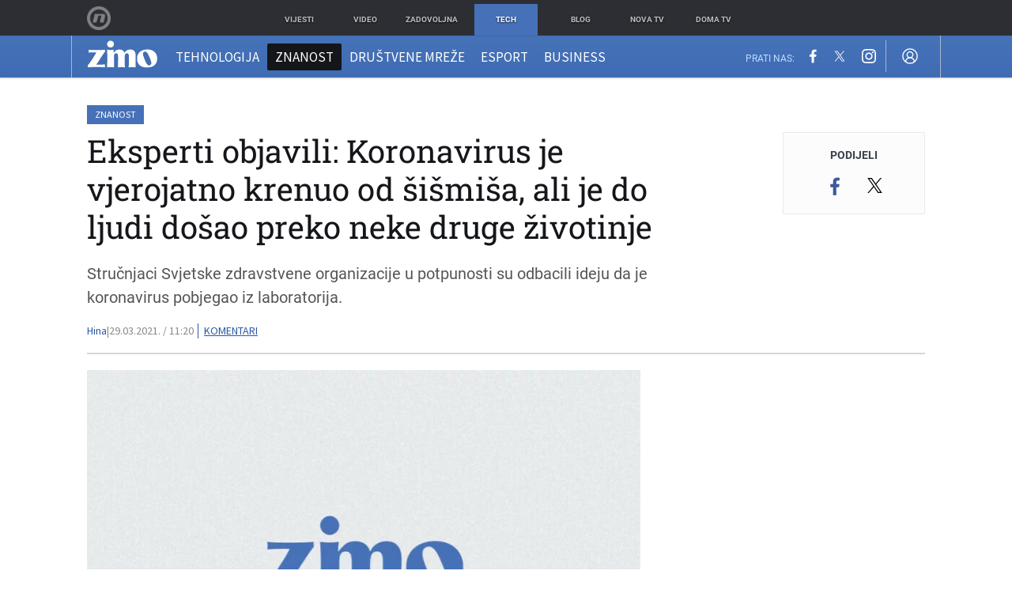

--- FILE ---
content_type: text/html; charset=utf-8
request_url: https://bijelojaje-widget.dnevnik.hr/getWidget?site=zimo
body_size: 1470
content:

        <div class = "bjWrapper"> 
            <style>

                @font-face {
                    font-family: 'Baloo';
                    src: url(https://bijelojaje-widget.dnevnik.hr/fonts/Baloo2-Bold.woff2) format("woff");
                    font-weight: 700;
                }

                .bjWrapper * {
                    box-sizing: border-box;
                }
                
                .bjWrapper .bj-header {
                    background-color: #00718B;
                    border-radius: 4px;
                    padding: 5px 14px 5px;
                    width: 100%;
                    display: flex;
                    justify-content: center;
                }
                .bjWrapper .bj-header > a {
                    display: block;
                    line-height: 0;
                    width: 100%;
                    display: flex;
                    justify-content: center;
                }
                .bjWrapper .bj-header .bj-logoimg {
                    height: 47px;
                    width: 138px;
                }
                
                .bjWrapper .bj-ads {
                    overflow: hidden;
                    width: 100%;
                    height: auto;
                }
                .bjWrapper .bj-ads .bj-container {
                    display: grid;
                    grid-template-columns: repeat(2, 1fr);
                    gap: 12px;
                    width: 100%;
                    background-color: #F5F5F5;
                    padding: 12px;
                }
            
                .bjWrapper .bj-ad {
                    border-radius: 16px;
                    overflow: hidden;
                }
            
                @media (min-width: 992px) {
                    .bjWrapper .bj-ads .bj-container {
                        grid-template-columns: repeat(4, 1fr);
                    }
                }
            
                .bjWrapper .bj-ad img {
                    display: block;
                    width: 100%;
                    object-fit: cover;
                    aspect-ratio: 283/174;
                }
                .bjWrapper .bj-ad a {
                    text-decoration: none;
                    color: black;
                    background-color: #ffffff;
                    width: 100%;
                    height: 100%;
                    display: flex;
                    flex-direction: column;
                    font-family: "Baloo";
                }

                .bjWrapper .bj-ad a .infoContainer {
                    height: fit-content;
                    padding: 16px;
                    flex-grow: 1;
                    display: flex;
                    flex-direction: column;
                    justify-content: space-between;
                }

                .bjWrapper .bj-ad a .infoContainer p{
                    height: auto;
                    line-height: 1;
                    letter-spacing: -0.03em;
                    width: 100%;
                    margin-top: 0;
                    font-size: 14px;
                    word-break: break-word;
                    font-family: "Baloo";
                    margin-bottom: 1rem;
                }

                .bjWrapper .bj-ad a .infoContainer .price {
                    font-size: 12px;
                    font-weight: 700;
                    color: #FBAB18;
                }
                
                .bjWrapper .bj-ad a .infoContainer .fakeButton {
                    background-color: #FBAB18;
                    color: #ffffff;
                    border-radius: 8px;
                    text-align: center;
                    padding: 10px;
                    width: 100%;
                    font-size: 14px;
                    line-height: 1;
                }

                @media (min-width: 768px) {
                    .bjWrapper .bj-ad a .infoContainer p{
                        line-height: 1.15;
                        letter-spacing: -0.03em;
                        font-size: 18px;
                    }

                    .bjWrapper .bj-ad a .infoContainer .price {
                        font-size: 16px;
                        margin-bottom: 0.5rem;
                    }
                    
                    .bjWrapper .bj-ad a .infoContainer .fakeButton {
                        border-radius: 12px;
                        padding: 14px;
                        font-size: 16px;
                    }

                    .bjWrapper .bj-ad {
                        border-radius: 32px;
                    }

                    .bjWrapper .bj-ad a .infoContainer {
                        padding: 24px;
                    }

                    .bjWrapper .bj-ads .bj-container {
                        gap: 16px;
                        padding: 16px;
                    }
                }
            </style>
            <div class = "bj-header">
                <a href="https://bijelojaje.dnevnik.hr" target="_blank">
                    <img src="https://bijelojaje-widget.dnevnik.hr/images/bijelo-jaje-polozeni-logo.svg" 
                    class = "bj-logoimg" alt="" width = "120" height = "186">
                </a>
            </div>
            <div class="bj-ads">
                <div class = "bj-container"><div class="bj-ad">
                            <a target="_blank" href="https://bijelojaje.dnevnik.hr/vw-arteon-2-0tdi-dsg-r-line-kamera-iq-light-virtual-cockpit-keylees/oglas/654246?utm_source=zimo.dnevnik.hr&utm_medium=own&utm_campaign=widget">
                                <img src="https://bijelojaje.dnevnik.hr/api/listing_files/file/znhQfh2LgHrljpg.webp">
                                <div class="infoContainer">
                                    <div>
                                        <p class="price">34.999,00 €</p>
                                        <p>VW Arteon 2.0TDI DSG R line,Kamera,IQ Light,Virtual cockpit,Keylees</p>
                                    </div>
                                    <div class="fakeButton">SAZNAJ VIŠE</div>
                                </div>
                            </a>
                       </div><div class="bj-ad">
                            <a target="_blank" href="https://bijelojaje.dnevnik.hr/mercedes-glb-220d-4matic-amg-line-reg-03-2026/oglas/646894?utm_source=zimo.dnevnik.hr&utm_medium=own&utm_campaign=widget">
                                <img src="https://bijelojaje.dnevnik.hr/api/listing_files/file/BInIBIRQaLg9jpg.webp">
                                <div class="infoContainer">
                                    <div>
                                        <p class="price">48.450,00 €</p>
                                        <p>Mercedes GLB 220d 4MATIC | AMG Line | Reg. 03/2026</p>
                                    </div>
                                    <div class="fakeButton">SAZNAJ VIŠE</div>
                                </div>
                            </a>
                       </div><div class="bj-ad">
                            <a target="_blank" href="https://bijelojaje.dnevnik.hr/mercedes-benz-a-180d-automatik-jamstvo-12-mj-leasing-do-7-god-/oglas/649723?utm_source=zimo.dnevnik.hr&utm_medium=own&utm_campaign=widget">
                                <img src="https://bijelojaje.dnevnik.hr/api/listing_files/file/byRJean9LPZKjpg.webp">
                                <div class="infoContainer">
                                    <div>
                                        <p class="price">18.100,00 €</p>
                                        <p>Mercedes-Benz A 180d,Automatik,Jamstvo 12 mj.,Leasing do 7 god.</p>
                                    </div>
                                    <div class="fakeButton">SAZNAJ VIŠE</div>
                                </div>
                            </a>
                       </div><div class="bj-ad">
                            <a target="_blank" href="https://bijelojaje.dnevnik.hr/bmw-serija-5-520d-xdrive-m-sport/oglas/558299?utm_source=zimo.dnevnik.hr&utm_medium=own&utm_campaign=widget">
                                <img src="https://bijelojaje.dnevnik.hr/api/listing_files/file/Z2ShsE6mQFgnjpg.jpg">
                                <div class="infoContainer">
                                    <div>
                                        <p class="price">66.350,00 €</p>
                                        <p>BMW serija 5 520d xDrive M Sport</p>
                                    </div>
                                    <div class="fakeButton">SAZNAJ VIŠE</div>
                                </div>
                            </a>
                       </div></div>
                    </div>
                        </div>

--- FILE ---
content_type: application/javascript
request_url: https://html-load.com/script/zimo.dnevnik.hr.js?hash=-1030037849
body_size: 171594
content:
// 
!function(){function a2Y(t,e){const n=a2r();return(a2Y=function(t,e){return n[t-=102]})(t,e)}function a2r(){const t=["fetchLater","isUnregistered","SVGElement","initLogUploadHandler","appendChild","Zm1qeA==","normal|allow-discrete","adshield-loaded","HTMLAnchorElement_attributionSrc","load","sascdn.com","; Priority=High","blocked","#as_domain","inherit","__gpp not found within timeout","keepalive","MediaQueryList","smartadserver.com","languages","response","_isTcfNeeded","blocking_ads","data-empty-class","Combinator is expected","lookupValue","Profile is null or undefined","[<length>|<percentage>|auto]{1,4}","attributionSrc","visible|hidden|clip|scroll|auto","errorTrace signal unexpected behaviour","scroll-position|contents|<custom-ident>","Element.remove","stylesheetUrlsToLoadBeforeHooking","normal|spell-out||digits||[literal-punctuation|no-punctuation]","` structure definition","Expected more digits in base 64 VLQ value.","iu_parts","[object Reflect]","else","isSleipnir","setAttribute","onabort","sqrt( <calc-sum> )","https://consent.up.welt.de","saturate( <number-percentage> )","<svg-length>","normal|<string>","nightmare","target-counter( [<string>|<url>] , <custom-ident> , <counter-style>? )","c3ZtbQ==","document.querySelectorAll","<supports-condition>","url-token","<relative-real-selector>#",'"><\/script>',"fastclick.net","none|mandatory|proximity","display","Property","rect( <top> , <right> , <bottom> , <left> )|rect( <top> <right> <bottom> <left> )","auto|<length>|<percentage>","as_apply","Exception occurred in proxy property set ","from","<'grid-template'>|<'grid-template-rows'> / [auto-flow&&dense?] <'grid-auto-columns'>?|[auto-flow&&dense?] <'grid-auto-rows'>? / <'grid-template-columns'>",". Please enable 3rd-party image loading.","<length>||<color>","parseInt","<div","domcontentloaded","mask","getType","postrelease.com","gpt-interworks","ac-","ray( <angle>&&<ray-size>?&&contain?&&[at <position>]? )","data-freestar-ad","Negotiate async ads failed: ","0|1","__as_rej","<'border-top-color'>","recovery","is_brave","<transform-function>+","HTMLTableColElement","concat","/adsid/integrator.js","<line-width>","_selenium","decorator","static.criteo.net","signal","<length-percentage>{1,2}","media-amazon.com","http://127.0.0.1","HTMLAnchorElement_href","false","findLastIndex","window.as_location","text-ad-links","adjust.com","padding-right","CSSStyleDeclaration","color( <colorspace-params> [/ [<alpha-value>|none]]? )","; HttpOnly","Terminate - non-adblock","<'pause-before'> <'pause-after'>?","Exception occurred in hooked function ","<compound-selector> [<combinator>? <compound-selector>]*","anonymous","bWFHO0ZULmUyY1l6VjolaX0pZzRicC1LVVp5PHdMCl8/","root|nearest|self","browserKind","getItem","mozInnerScreenX","reserved1Output","https://t.html-load.com","addIframeVisibilityCheckHandler","%%%INV_CODE%%%","UNKNOWN","Counter","eDI5aGI4cHd2c2lsY21xMDY1dDQzN3JueXVvMWpmemtl","<page-margin-box-type> '{' <declaration-list> '}'","RegExp_test","/negotiate/v4/xhr?passcode=","ads-partners.coupang.com","dggn","<'border-bottom-left-radius'>","/detect/script-block/script-blocked-checker","normal|[light|dark|<custom-ident>]+&&only?","image( <image-tags>? [<image-src>? , <color>?]! )",'[id^="dfp-ad-"]',"sidead","adv-","targeting","113520OjlIKT","<color> <color-stop-length>?","use","[normal|<baseline-position>|<content-distribution>|<overflow-position>? <content-position>]#","TlhHdDU9fV1iSWtoKThUPnAtfGVXcw==","[AdShield API] All cmds executed, ready for new cmds","property","Brian Paul","symbol","blur( <length> )","XHlqTUYtZiJSWwlId3hucylwSUMxPTI1OEU5NlBLOkpPCg==","prependList","sign( <calc-sum> )","bWpiMGZldTZseng3a3FoZ29wNGF0ODMxYzkyeXdpcjVu","document.documentElement.clientWidth, clientHeight","memoryLimitThreshold","position","blob:","HTMLTableRowElement","admz","getOwnPropertyDescriptor","normal|ultra-condensed|extra-condensed|condensed|semi-condensed|semi-expanded|expanded|extra-expanded|ultra-expanded|<percentage>","Bad syntax reference: ","Date","[data-uri]","feature","__as_new_xhr_data","remove","Type","[<ident-token>|'*']? '|'","Identifier","?as-revalidator=","setInterval","Event","elapsed_time_ms","CDC","yorkshirepost.co.uk","cqmax","d15kdpgjg3unno.cloudfront.net","HTMLImageElement_srcset","Class extends value ","baseline|sub|super|<svg-length>","QiBjMQkzRlklPGZfYjJsdV44Wk5DeiNHJ3ZXTTdyJlE9","HTMLIFrameElement_contentDocument","setAttributeNS","<url>|none","^(https?:)?\\/\\/ad\\.doubleclick\\.net\\/ddm\\/track(imp|clk)","opacity( [<number-percentage>] )","programme-tv.net","<ns-prefix>? <ident-token>","findAllFragments","<image>","[<age>? <gender> <integer>?]","none|[<svg-length>+]#","aXRoYw==","cpmstar.com",'"<", ">", "=" or ")"',"image-src: display-none","INVENTORY_FRAME","scrollWidth","auto|<color>","f8d5326a","okNetworkStatusCodes","M2M1MWdvcTQwcHphbDlyNnh1dnRrZXkyc3duajdtaWhi"," requestBids.before hook: ","bnh6bg==","cqw","eDxbeWtZJTEtc0s5X0MwUmFqIzhPTGxdL0h3aHFGVQkz","videostep.com","jg7y.quizlet.com","adSlot","[<'view-timeline-name'> <'view-timeline-axis'>?]#","<wq-name>|<ns-prefix>? '*'","aditude","appsflyer.com","//# sourceURL=rtb_adm.js","/gampad/ads","NestingSelector","none|<position-area>","x-frame-width","Unknown feature ","[center|[[top|bottom|y-start|y-end]? <length-percentage>?]!]#","gstatic.com","gpt-enliple","Window_setTimeout","features","Error","blocked_script_cache","fill|contain|cover|none|scale-down","__as_xhr_open_args","<'flex-basis'>","rgb( <percentage>{3} [/ <alpha-value>]? )|rgb( <number>{3} [/ <alpha-value>]? )|rgb( <percentage>#{3} , <alpha-value>? )|rgb( <number>#{3} , <alpha-value>? )","serverbid.com","Unexpected syntax '","WebGLRenderingContext.getParameter is not a function","about:srcdoc","-webkit-gradient( <-webkit-gradient-type> , <-webkit-gradient-point> [, <-webkit-gradient-point>|, <-webkit-gradient-radius> , <-webkit-gradient-point>] [, <-webkit-gradient-radius>]? [, <-webkit-gradient-color-stop>]* )","coachjs","Identifier, string or comma is expected"," is expected","vendor","<mf-plain>|<mf-boolean>|<mf-range>","cqi","setIsTcfNeeded","publisher1st.com","__gpp","supports","HTMLLinkElement","port1","nthChildOf","auto|none|visiblePainted|visibleFill|visibleStroke|visible|painted|fill|stroke|all|inherit","serif|sans-serif|system-ui|cursive|fantasy|math|monospace","__as_ready_resolve","every","autobild.de","calc(","cssText","innerWidth","valueOf","traffective","bGU0OTcxbTVpcnB1a3hqdjNzcTJvOHk2MGduYnp0aHdmYQ==","mode","idFilter","isAdBlockerDetected","/runner.html","none|element|text","Please enter the password","__replaced","ignoreInvalidMapping","c.appier.net","slotRequested","iframe message timeout","bliink.io","none|text|all|-moz-none","normal|<length-percentage>","matchAtruleDescriptor","body > div > span > div > iframe","Forward report url to engineers","sdk","normal|reverse|alternate|alternate-reverse","--\x3e","azk2WUsodi8mSUNtR0IJNWJ6YT9IY1BfMVcgcVJvQS49Cg==","Map","decodeURI",'[data-id^="div-gpt-ad"]',"adChoice","combo","MyV0CXsycmNrZnlYUl0/TksmL0ZndztUU01tbi03X2lVLg==","stpd.cloud","https://consent.programme-tv.net","originalHostname","none|<position>#","<keyframe-block>+","_map","Window_requestIdleCallback","nextUntil","negotiate_fail","<'min-width'>","uidapi.com","cmVzZXJ2ZWQxSW5wdXQ=","DisallowEmpty","scripts","getVersion","<calc-product> [['+'|'-'] <calc-product>]*","forEachToken","none|left|right|both|inline-start|inline-end","mmctsvc.com","data:text/html,","<absolute-size>|<relative-size>|<length-percentage>","<percentage>","ads.nicovideo.jp","fXFCPHpgUFpbWUg6MHNqdmFPcA==","<'margin-inline-end'>","layer(","resolve","normal|break-word","<line-width>{1,4}","applyRatio","generatedLine","[<filter-function>|<url>]+","push","NWY7VnQicURMQjkxJ20KfT9SNlMoWiNBYEpyMEhRbEtQKQ==","hooked","UUNBQlYiXSMwamImV282dDpVdWlIZzFyUEQ0JSlSbE5rLQ==","[<bg-layer> ,]* <final-bg-layer>","d3IyNzV5b2dzajRrdjAzaXpjbngxdWFxYjhwZmxtNnRo","HTMLTableCellElement","snapInterval( <percentage> , <percentage> )|snapList( <percentage># )","credentials","parseContext","<html><head></head><body></body></html>","startLine","numeric-only|allow-keywords","scanSpaces","googleads.g.doubleclick.net","offset","Hex digit or question mark is expected","banner_ad","/filter-fingerprint","tagan.adlightning.com","CDO","options","adtrafficquality.google","clear","Number, dimension, ratio or identifier is expected","jkl","wpsstaticieplsg.b-cdn.net","indiatimes.com","tag","get-computed-style","https://consent.halifaxcourier.co.uk","Window_setInterval","() { [native code] }","_generateSourcesContent","strict","middle","sping","1nlsdkf","snigel","none|<filter-function-list>","<easing-function>#","auto|baseline|before-edge|text-before-edge|middle|central|after-edge|text-after-edge|ideographic|alphabetic|hanging|mathematical","none|repeat( <length-percentage> )","www.google.com","geniee-prebid","auto|none|[[pan-x|pan-left|pan-right]||[pan-y|pan-up|pan-down]||pinch-zoom]|manipulation","Unknown at-rule","opacity(0)","getUserIds","<pseudo-page>+|<ident> <pseudo-page>*","HTMLAnchorElement_search","mimeTypesConsistent","HTMLTemplateElement","responseText","PluginArray","_as_injected_functions","none|<shadow>#","/getconfig/sodar","EventTarget","name","insertBefore","html","writeln","Node_baseURI","getNode","adroll.com","random","Symbol","<head","adx.digitalmatter.services","A5|A4|A3|B5|B4|JIS-B5|JIS-B4|letter|legal|ledger","s.amazon-adsystem.com","brave","minutemedia-prebid.com","image-set( <image-set-option># )","player","consumeUntilExclamationMarkOrSemicolon","option path is invalid","Notification","/negotiate/v3/xhr?passcode=","privacymanager.io","<dashed-ident>","3lift.com","Failed to get key from: ",'"inventories"',"child-0","ZnU2cXI4cGlrd2NueDFhc3RtNDc5YnZnMmV6bG8wM2h5","Function","script-src-elem","[restore-rejections] restoreDeferredRejections__adblock","slotRenderEnded","XMLHttpRequest_response","lookupNonWSType","failed","fminer","checkAtruleName","cdn.nidan.d2c.ne.jp","doubleclick\\.net","action","url","eventSampleRatio","atob","iterations","getSizes","<'inset-block-end'>","HTMLElement_style","auto|none|antialiased|subpixel-antialiased","skipSC","rule","-moz-linear-gradient( <-legacy-linear-gradient-arguments> )|-webkit-linear-gradient( <-legacy-linear-gradient-arguments> )|-o-linear-gradient( <-legacy-linear-gradient-arguments> )","https://qa.ad-shield.io","integrity","brightness( <number-percentage> )","toJSON","<repeat-style>#","chrome","collapse|discard|preserve|preserve-breaks|preserve-spaces|break-spaces","sn_ad_label_","<'right'>","[normal|<length-percentage>|<timeline-range-name> <length-percentage>?]#","':' <pseudo-class-selector>|<legacy-pseudo-element-selector>","Window","DOMTokenList","nicovideo.jp","ClassSelector","redir","isElementDisplayNoneImportant","[shorter|longer|increasing|decreasing] hue","element out of viewable window","_array","'>'|'+'|'~'|['|' '|']","dVY2fSlRJz9Ee1NlQU1YNDtFZg==","-apple-system-body|-apple-system-headline|-apple-system-subheadline|-apple-system-caption1|-apple-system-caption2|-apple-system-footnote|-apple-system-short-body|-apple-system-short-headline|-apple-system-short-subheadline|-apple-system-short-caption1|-apple-system-short-footnote|-apple-system-tall-body","[restore-rejections] restoreDeferredRejections__nonadblock","match","[[<family-name>|<generic-voice>] ,]* [<family-name>|<generic-voice>]|preserve","pubexchange.com","x-frame-height","columns","auto|normal|active|inactive|disabled","<'align-self'>|anchor-center",".start","dotted|solid|space|<string>","scaleX( [<number>|<percentage>] )","toggle","statusText","gpt_limited","Script","Terminate - profile not found","getEntriesByType","<complex-selector-unit> [<combinator>? <complex-selector-unit>]*","replaceChild","':' <ident-token>|':' <function-token> <any-value> ')'","SharedStorageWorklet","rawMessage","WebGLRenderingContext is null","CSSStyleSheet","cWJ1dw==","/main.html","snigel-","Document_querySelectorAll","[( <scope-start> )]? [to ( <scope-end> )]?","_file","drag|no-drag","21gkOigl","<'margin-top'>","ndtvprofit.com","ltr|rtl","at-keyword-token","httpOnly","Group","partitioned","[jis78|jis83|jis90|jis04|simplified|traditional]","GeneralEnclosed","data-non-sharding","cmVzZXJ2ZWQx","allocateCursor","dn0qt3r0xannq.cloudfront.net","smadex.com","base[href]","https://consent.yorkshirepost.co.uk","eventType","DOMParser","Unsupported version: ","pb_","https://pagead2.googlesyndication.com/gampad/ads","iframe load timeout-fetch error: ","ins","base","genieesspv.jp","api.assertcom.de","Window_open","this.postMessage(...arguments)","secure","preload","opr","DONE","https://img-load.com","PerformanceEntry_name","auto|<'border-style'>","getParameter","cssWideKeywordsSyntax","compact","originalPositionFor","removeAttribute","hookWindowProperty Error: ","normal|embed|isolate|bidi-override|isolate-override|plaintext|-moz-isolate|-moz-isolate-override|-moz-plaintext|-webkit-isolate|-webkit-isolate-override|-webkit-plaintext","XMLHttpRequest_responseURL","auto|<svg-length>","https://ap.lijit.com/rtb/bid",", width: ","auto|smooth","rotateZ( [<angle>|<zero>] )","cursor","delay","navigator.productSub is undefined","Y3E5ODM0a2h3czJ0cmFnajdmbG55bXU=","initMain","setTimeout","log.pinterest.com",":after","Hash","   ","as_json_modifier","NW52MWllZ3phMjY5anU4c29reTA0aDNwN3JsdGN4bWJx","minmax( [<length-percentage>|min-content|max-content|auto] , [<length-percentage>|<flex>|min-content|max-content|auto] )","AtKeyword","HyphenMinus is expected","invalid protect-id length: ","freeze","scrollY","[<length>|<number>]{1,4}","command","exp( <calc-sum> )","-moz-calc(","content-security-policy","none|[<'grid-template-rows'> / <'grid-template-columns'>]|[<line-names>? <string> <track-size>? <line-names>?]+ [/ <explicit-track-list>]?","immediate","<'inline-size'>","event","w = window.parent;","google_ads","LklwPnN6SjhFd2FoWU0vdjt5S2M9ZgooW19UIHEzbk9T","pmdstatic.net","getTokenStart","cover|contain|entry|exit|entry-crossing|exit-crossing","[<layer-name>#|<layer-name>?]","sourceRoot","shift","UWpeIE5DVXY1NGxlIlZNbV8zMEdM","<font-stretch-absolute>{1,2}","VENDOR","<'-ms-scroll-snap-type'> <'-ms-scroll-snap-points-y'>","reserved2Input","append","[AdBlockDetector] Request adblock detected. ","<symbol>+","https://consent.sunderlandecho.com","<url>+","/prebid.js","<image>|<color>","notifications","important","googletagmanager.com","none|all|<dashed-ident>#","padStart","/bannertext","https://html-load.com","pghub.io","pbjs","didomi-","adfarm1.adition.com","prev","elem","reset","sendXHR","ms, fetchElapsed: ","document.head.appendChild, removeChild, childNodes","do69ll745l27z.cloudfront.net","url( <string> <url-modifier>* )|<url-token>","[csstree-match] BREAK after ","max","<length>{1,2}","arguments","Document_cookie","onetag-sys.com","span","ad_unit_path","Function.prototype.bind is undefined","connectid.analytics.yahoo.com",'meta[name="as-tester-handler-added"]',"</a></span>","AtrulePrelude","pub_728x90","3rd-party fetch error: ","neoera-cdn.relevant-digital.com","matchType","htlb.casalemedia.com","disallowEmpty","mediarithmics.com","djlhcHlpazYyMzBqNW1sN244YnVxcmYxemdzY2V3eHQ0","_mappings","width: 100vw; height: 100vh; z-index: 2147483647; position: fixed; left: 0; top: 0;","Comma","as-click-message-handler-added","PseudoElementSelector","callPhantom","dyv1bugovvq1g.cloudfront.net","window.parent._df.t","DOMContentLoaded","_validateMapping","<media-query>#","external",'Delim "',"mimeTypes","inside|outside","plugins","releaseCursor","protectCss","permutive.com","<'top'>{1,4}","b3V0cHV0","setSourceContent","trimLeft","ids","teads","XMLHttpRequest.onreadystatechange","Analytics.event(","HTMLTableElement","enabled","setPrototypeOf","Url","adshield_apply","round( <rounding-strategy>? , <calc-sum> , <calc-sum> )","domAutomationController","ats.rlcdn.com","none|<image>","api.receptivity.io","element-attributes","calc( <calc-sum> )","color-mix( <color-interpolation-method> , [<color>&&<percentage [0,100]>?]#{2} )","string-api","<'inset'>","ellipse( [<shape-radius>{2}]? [at <position>]? )",'Identifier "',"trvdp.com","<media-in-parens> [or <media-in-parens>]+","link","attributes","onWhiteSpace","cache_is_blocking_acceptable_ads","translateX( <length-percentage> )","HTMLStyleElement_insertBefore","<'inset-block-start'>","DocumentFragment","data-owner","none|<track-list>|<auto-track-list>","Identifier or asterisk is expected","adcontainer","general-enclosed","Number sign is expected","wrong contentWindow","tcloaded","request_id","bottom","api.rlcdn.com","$1   ","direction","shouldRecover","onclick","capture","label","fetch","localeCompare","ladsp.com","[<string>|contents|<image>|<counter>|<quote>|<target>|<leader()>|<attr()>]+","ds.uncn.jp","none|<custom-ident>","Element","Number sign is not allowed","String or url() is expected","throw","3325176ArKdHr"," iterations","even",'function t(n,r){const c=e();return(t=function(t,e){return c[t-=125]})(n,r)}function e(){const t=["501488WDDNqd","currentScript","65XmFJPF","stack","3191470qiFaCf","63QVFWTR","3331tAHLvD","3cJTWsk","42360ynNtWd","2142mgVquH","remove","__hooked_preframe","18876319fSHirK","defineProperties","test","1121030sZJRuE","defineProperty","9215778iEEMcx"];return(e=function(){return t})()}(function(n,r){const c=t,s=e();for(;;)try{if(877771===-parseInt(c(125))/1+-parseInt(c(141))/2*(parseInt(c(126))/3)+-parseInt(c(137))/4*(-parseInt(c(139))/5)+parseInt(c(136))/6+parseInt(c(128))/7*(-parseInt(c(127))/8)+parseInt(c(142))/9*(-parseInt(c(134))/10)+parseInt(c(131))/11)break;s.push(s.shift())}catch(t){s.push(s.shift())}})(),(()=>{const e=t;document[e(138)][e(129)]();const n=Object[e(135)],r=Object.defineProperties,c=()=>{const t=e,n=(new Error)[t(140)];return!!new RegExp(atob("KChhYm9ydC1vbi1pZnJhbWUtcHJvcGVydHl8b3ZlcnJpZGUtcHJvcGVydHkpLShyZWFkfHdyaXRlKSl8cHJldmVudC1saXN0ZW5lcg=="))[t(133)](n)};Object[e(135)]=(...t)=>{if(!c())return n(...t)},Object[e(132)]=(...t)=>{if(!c())return r(...t)},window[e(130)]=!0})();',"adpushup","$cdc_asdjflasutopfhvcZLmcfl_","onParseError","none|[underline||overline||line-through||blink]|spelling-error|grammar-error","r2b2.cz","HTMLIFrameElement_name","normal|reset|<number>|<percentage>","; Priority=Medium","window","as-empty-bidder","[<length-percentage>|left|center|right|top|bottom]|[[<length-percentage>|left|center|right]&&[<length-percentage>|top|center|bottom]] <length>?","<length>{1,4}","KHIlOTZqVks3e2tQCWdEaE9jRnMnMTtNIkl1UVoveXFB","peek","xhr_defer","ACK_VISIBLE","none|[objects||[spaces|[leading-spaces||trailing-spaces]]||edges||box-decoration]","Function name must be `url`","stickyads","polygon( <fill-rule>? , [<length-percentage> <length-percentage>]# )","Expect an apostrophe","window.parent.document.domain;","http://localhost","none|hidden|dotted|dashed|solid|double|groove|ridge|inset|outset",'div[aria-label="Ads"]',"default|menu|tooltip|sheet|none","<number>|left|center|right|leftwards|rightwards","svi","Firefox/","insertList","navigator.mimeTypes is undefined","copy","Node","getLocationFromList","isNameCharCode","cookielaw.org","writable","KAlFSENfO3MvLldnTmZWbCB6OU1ZaFF9VGo6SkZVUykj","prebid","auto|none|<dashed-ident>|<scroll()>|<view()>","reference","Exception occurred in proxy property get ","MSG_ACK_INVISIBLE","https://onetag-sys.com/prebid-request","<number-percentage>{1,4}&&fill?",", scrollX: ","appendList","none|<url>","4dex.io","normalize","slotElementId","a24xZWhvNmZqYnI0MHB4YzlpMnE=","<target-counter()>|<target-counters()>|<target-text()>","tail","country","margin-bottom","checkAtruleDescriptorName","kumo.network-n.com","freestar","perspective( [<length [0,∞]>|none] )","sectionChange","Promise","`, expected `","first-id.fr","parent","none|manual|auto","yahoo-mail-v1","Element_innerHTML","zemanta.com","split","<'animation-duration'>||<easing-function>||<'animation-delay'>||<single-animation-iteration-count>||<single-animation-direction>||<single-animation-fill-mode>||<single-animation-play-state>||[none|<keyframes-name>]||<single-animation-timeline>","tokens","jsHeapSizeLimit","polarbyte","inventoryId",'meta[http-equiv="Content-Security-Policy"]',"parseAtrulePrelude","<single-animation-composition>#","[diagonal-fractions|stacked-fractions]",'":", ',"as_skip","headers","<url>|<image()>|<image-set()>|<element()>|<paint()>|<cross-fade()>|<gradient>","<track-size>+","unsortedForEach","skewY( [<angle>|<zero>] )","hooked_page","firefox_etp_enabled","sources","orientation","tagNameFilter","cache_adblock_circumvent_score","RTCEncodedAudioFrame","pubads","<font-stretch-absolute>","hue-rotate( <angle> )","driver","<family-name>#","adingo","Wrong node type `",'meta[name="as-event-handler-added"]',"    ","JSON_parse","<empty string>","referrer","as_domain","none|<custom-ident>+","shouldRecover evaluation error:","getProperty","<'align-content'> <'justify-content'>?","log( <calc-sum> , <calc-sum>? )","getConsentMetadata","protectedHeader","aswift","urlGenerate","api","dmtkcw==","banner-","Favicon loading failed. Media negotiations will be suppressed.","appconsent.io","this.href='https://paid.outbrain.com/network/redir","container","&error=","stopImmediatePropagation","<time>|none|x-weak|weak|medium|strong|x-strong","https://consent.sussexexpress.co.uk","attributionsrc=","__selenium_evaluate","IntersectionObserverEntry","675GlvFRt","gpt_slot_found","Mismatch","<counter-style>|<string>|none","ad-placeholder","Spaces","stopPropagation","onetrust.com","href","arkadium-aps-tagan.adlightning.com","element-tagName","[data-ad-slot]","block|inline|run-in","<length-percentage>&&hanging?&&each-line?","isArray","title","<bg-clip>#",", height: ","all|<custom-ident>","documentElementKeys","all","data-skip-protect-name","insertData","getAtrule",".get","[object Intl]",'<html><head><script src="',"adsappier.com","none|<offset-path>||<coord-box>","adDiv","vmin","worldhistory.org","comment-token","themoneytizer.com","/sodar/sodar2","BotdError","flip-block||flip-inline||flip-start","hasOwnProperty","next","go.affec.tv","blockIVT","cefsharp","getAdserverTargeting","scrollX","scroll","api.adiostech.com","b2lscjg3dDZnMXFiejVlZjRodnB5Y3VqbXgzbndzMDJrOQ==","__driver_unwrapped",' <html>\n      <head>\n        <style></style>\n        <style></style>\n        <style></style>\n        <style></style>\n        <style></style>\n        <style></style>\n        <meta name="as-event-handler-added" />\n      </head>\n      <body marginwidth="0" marginheight="0">\n        <a target="_blank" rel="noopener noreferrer" href>\n          <div id="container" class="vertical mid wide">\n            <div class="img_container">\n              <img src />\n            </div>\n            <div class="text_container">\n              <div class="title"></div>\n              <div class="description"></div>\n              <div class="sponsoredBy"></div>\n            </div>\n          </div>\n        </a>\n      </body>\n    </html>',"ApplePayError","coupang-dynamic","https://fb.css-load.com","eatDelim","<keyframe-selector># { <declaration-list> }","Node_insertBefore","<number>|<angle>","custom-ident","visible|hidden","ads-twitter.com","requestNonPersonalizedAds","splice","localhost|dable\\.io","rgba( <percentage>{3} [/ <alpha-value>]? )|rgba( <number>{3} [/ <alpha-value>]? )|rgba( <percentage>#{3} , <alpha-value>? )|rgba( <number>#{3} , <alpha-value>? )","que","call","XMLHttpRequest_open","distinctiveProps","getComputedStyle","<'top'>{1,2}","StyleSheet","HTMLAnchorElement_protocol","addMapping","<color>&&<color-stop-angle>?","element display none important","naturalWidth","data-sdk","<alpha-value>","rlh","limit","scrollTo","/view","gpt-tdn","linear-gradient( [[<angle>|to <side-or-corner>]||<color-interpolation-method>]? , <color-stop-list> )","/widgets.html","getConfig","<'column-width'>||<'column-count'>","JlhEX1FPaE1ybHRwUjFjNHpHClk=","contentDocument","object-keys","rotate( [<angle>|<zero>] )","nowrap|wrap|wrap-reverse","rotateX( [<angle>|<zero>] )","<script>window.parent.postMessage('","_asClickListeners","gpt_","referrerPolicy","width not set properly","counters( <counter-name> , <string> , <counter-style>? )","raw","message","cancelIdleCallback","gacraft.jp","inline|block|horizontal|vertical","samsungbrowser","<noscript>","addAtrule_","[<string>|<url>] [layer|layer( <layer-name> )]? [supports( [<supports-condition>|<declaration>] )]? <media-query-list>?","item doesn't belong to list","/cou/api_reco.php","hadron.ad.gt","\n  ","HTMLElement_dataset","parse","test","as-revalidator","cWdwazM3NW50bDhqdzlybXgyaTBoYzF6dXY0b2J5NnNlZg==","pointer-events","<box>#","<'row-gap'> <'column-gap'>?",")-token","1.9.1","getAttributeNames","padding-top","( <container-condition> )|( <size-feature> )|style( <style-query> )|<general-enclosed>","svb"," | ","<feature-type> '{' <feature-value-declaration-list> '}'","<custom-ident>","https://btlr.sharethrough.com/universal/v1","none|circle|disc|square","leader( <leader-type> )","umogames.com","Css","horizontal|vertical|inline-axis|block-axis|inherit","a3JCSnREKFFsdl4+I1toe1gxOW8mU0VBTS9uIk89IDA1UA==",'":[{"id":"',"sin( <calc-sum> )","j7p.jp","_ignoreInvalidMapping","ot-","MSG_SYN_URG","Number","725555IXbcHm","priority","inventory_name","'[' <custom-ident>* ']'","layer","srgb|srgb-linear|display-p3|a98-rgb|prophoto-rgb|rec2020|lab|oklab|xyz|xyz-d50|xyz-d65","fromCharCode","securepubads.g.doubleclick.net","innerHeight","[from-image||<resolution>]&&snap?","yieldmo.com","impactify.media","getWriter","[center|[[left|right|x-start|x-end]? <length-percentage>?]!]#","andbeyond.media","whale","not_blocking_ads","'))","parseRulePrelude","callback","smsonline.cloud","cmVzZXJ2ZWQxT3V0cHV0","refinery89.com","race","limit_memory_filter","_names","selenium-evaluate","@stylistic|@historical-forms|@styleset|@character-variant|@swash|@ornaments|@annotation","validate","parseFloat","cbidsp","-moz-repeating-radial-gradient( <-legacy-radial-gradient-arguments> )|-webkit-repeating-radial-gradient( <-legacy-radial-gradient-arguments> )|-o-repeating-radial-gradient( <-legacy-radial-gradient-arguments> )","Nm52OGNqZ3picXMxazQ5d2x4NzUzYWU=","ar-v1","about:","<relative-real-selector-list>","lngtdv.com","O2ZlUVhcLk54PHl9MgpVOWJJU0wvNmkhWXUjQWh8Q15a","Dimension","requestBids","_WEBDRIVER_ELEM_CACHE","intrinsic|min-intrinsic|-webkit-fill-available|-webkit-fit-content|-webkit-min-content|-webkit-max-content|-moz-available|-moz-fit-content|-moz-min-content|-moz-max-content","[first|last]? baseline","<integer>&&<symbol>","declaration","<bg-image>#","presage.io","expression","<length>|thin|medium|thick","always|auto|avoid","auto|avoid|always|all|avoid-page|page|left|right|recto|verso|avoid-column|column|avoid-region|region","isParentsDisplayNone","cdn-exchange.toastoven.net","doubleverify.com","edge","https://googleads.g.doubleclick.net/pagead/ads","substring","domains","<single-animation-iteration-count>#","content","js-tag.zemanta.com","[<line-names>? <track-size>]+ <line-names>?","nearest|up|down|to-zero","Node_textContent","isAdblockUser","file","pos","gpt-adapex","<declaration-value>?","Parentheses","[<counter-name> <integer>?]+|none","googletag cmd unshift failed : ","https://ads.yieldmo.com/exchange/prebid","skimresources.com","adm","querySelectorAll","gecko/",", elapsed: ","[auto|<integer>]{1,3}","height:    600px; position: sticky; top: 20px; display: block; margin-top: 20px; margin-right: 10px;","throwError","unshift","HTMLAnchorElement_pathname","cachedResultIsInAdIframe","[<'animation-range-start'> <'animation-range-end'>?]#","__webdriver_script_function","dable-tdn","HTMLIFrameElement","Raw","[normal|x-slow|slow|medium|fast|x-fast]||<percentage>","acceptableAdsBait","adsense","outerWidth","https://ib.adnxs.com/ut/v3/prebid","Unknown type: ","head","sessionId","normal|bold|<number [1,1000]>","HTMLElement","[pack|next]||[definite-first|ordered]","pubkey","smartyads.com","GET","start|end|center|justify|distribute","document_getElementById","( [<mf-plain>|<mf-boolean>|<mf-range>] )","as_parent","high","width not removed","Layer","HTMLScriptElement_attributionSrc","auto|start|end|center|baseline|stretch","<string> [<integer>|on|off]?","findValueFragments","ad.as.amanad.adtdp.com","requestAnimationFrame","none|<length-percentage>|min-content|max-content|fit-content|fit-content( <length-percentage> )|stretch|<-non-standard-size>","normal|break-all|keep-all|break-word|auto-phrase","https://prebid.cootlogix.com/prebid/multi/","<time>#","parseString","javascript:","table-row-group|table-header-group|table-footer-group|table-row|table-cell|table-column-group|table-column|table-caption|ruby-base|ruby-text|ruby-base-container|ruby-text-container","create","[AdShield API] Executing ","cXhuNml1cDNvdDhnejdmbGN3MDlieQ==","<custom-ident> : <integer>+ ;","none|button|button-bevel|caps-lock-indicator|caret|checkbox|default-button|inner-spin-button|listbox|listitem|media-controls-background|media-controls-fullscreen-background|media-current-time-display|media-enter-fullscreen-button|media-exit-fullscreen-button|media-fullscreen-button|media-mute-button|media-overlay-play-button|media-play-button|media-seek-back-button|media-seek-forward-button|media-slider|media-sliderthumb|media-time-remaining-display|media-toggle-closed-captions-button|media-volume-slider|media-volume-slider-container|media-volume-sliderthumb|menulist|menulist-button|menulist-text|menulist-textfield|meter|progress-bar|progress-bar-value|push-button|radio|scrollbarbutton-down|scrollbarbutton-left|scrollbarbutton-right|scrollbarbutton-up|scrollbargripper-horizontal|scrollbargripper-vertical|scrollbarthumb-horizontal|scrollbarthumb-vertical|scrollbartrack-horizontal|scrollbartrack-vertical|searchfield|searchfield-cancel-button|searchfield-decoration|searchfield-results-button|searchfield-results-decoration|slider-horizontal|slider-vertical|sliderthumb-horizontal|sliderthumb-vertical|square-button|textarea|textfield|-apple-pay-button","safari/firefox iframe timeout","only","https://consent.northantstelegraph.co.uk","none|<string>+","isBalanceEdge","/report","}-token","skewX( [<angle>|<zero>] )","target-counters( [<string>|<url>] , <custom-ident> , <string> , <counter-style>? )","android","https://css-load.com","FontFace","playwire.com","aditude.io","/\\r\\n/g","semicolon-token","defaultPrevented","svw","https://pagead2.googlesyndication.com/pagead/js/adsbygoogle.js","<counter()>|<counters()>","string|color|url|integer|number|length|angle|time|frequency|cap|ch|em|ex|ic|lh|rlh|rem|vb|vi|vw|vh|vmin|vmax|mm|Q|cm|in|pt|pc|px|deg|grad|rad|turn|ms|s|Hz|kHz|%","parentElement","content|<'width'>","media.net","data-target","setItem","anymind360.com","<length>|<percentage>","/dbm/ad","fuse","fields","warn","<masking-mode>#","getWindowId","Feature","list","\n--","<keyframes-name>","readyState","types","node","rfihub.com","!important","rex","createList","` for `visit` option (should be: ","travle.earth","First-party image load success","adma","<'mask-border-source'>||<'mask-border-slice'> [/ <'mask-border-width'>? [/ <'mask-border-outset'>]?]?||<'mask-border-repeat'>||<'mask-border-mode'>","[normal|<content-distribution>|<overflow-position>? [<content-position>|left|right]]#","<complex-selector>#","Identifier or parenthesis is expected","skip-node","thatgossip.com","coupang","edgios","[common-ligatures|no-common-ligatures]","<mf-name>","isChannelConnected","searchParams","path( [<fill-rule> ,]? <string> )","match.rundsp.com","b3U3ZXJjdnc5bDAxeWdobmZpcDY4NWJ6eHF0YWszc2ptNA==","none|auto","size","CSSMozDocumentRule","alert","browsiprod.com","<combinator>? <complex-real-selector>","collapse|separate","level","_grecaptcha_ready","browserEngineKind","visible|auto|hidden","lastIndexOf","trim","<'text-decoration-line'>||<'text-decoration-style'>||<'text-decoration-color'>||<'text-decoration-thickness'>","document","//# sourceURL=mediation.js","electron","image","start|center|end|baseline|stretch","<display-outside>?&&[flow|flow-root]?&&list-item","urlFilter","walk","normal|auto|<position>","none|[fill|fill-opacity|stroke|stroke-opacity]#","<'border-width'>","recovery_adm_gpt_request",":not(","HTMLElement_title","ZndiaA==","repeat( [auto-fill|auto-fit] , [<line-names>? <fixed-size>]+ <line-names>? )","<feature-value-block>+","none|[crop||cross]","light|dark|<integer [0,∞]>","auto|avoid|avoid-page|avoid-column|avoid-region","redirect","XMLHttpRequest_status","Blob","\n   value: ","computed","skin_wrapper","String_replace","https://cmp.osano.com","marker-start","_fa_","PTZhMEc+UE9vMzdudj94JjFgXTJ0","margin-top","<'left'>","HTMLMetaElement_httpEquiv","ACK","SyntaxError","ad01","import","bidswitch.net","usedJSHeapSize","<number [0,∞]> [/ <number [0,∞]>]?","svmin","ui-serif|ui-sans-serif|ui-monospace|ui-rounded","Terminate - no active auto recovery","<ident> ['.' <ident>]*","__webdriver_script_func","https://tlx.3lift.com/header/auction","sunderlandecho.com","viously.com","sendBeacon","equals","[Profile Handler]","isInIframe",'","width":160,"height":600,"position":{"selector":"div#contents","position-rule":"child-0","insert-rule":[]},"original-ads":[{"selector":"div#contents > span#ads"}],"attributes":[]}]}',"publisher","HTMLCanvasElement.getContext is not a function","no-limit|<integer>","excludeHosts","VzB8N196fXtyb1lraFhMXiUoJy8+TnRRR2d1WlNBNHZV","normal|none|[<content-replacement>|<content-list>] [/ [<string>|<counter>]+]?","circle( [<shape-radius>]? [at <position>]? )","<'margin-inline-start'>","Expect a number","aweber.com","repeat|stretch|round","VHNwektcVnZMMzkpOlBSYTh4Oy51ZyhgdD93XTZDT2ZGMQ==","https://fastlane.rubiconproject.com/a/api/fastlane.json","[<length>{2,3}&&<color>?]","left|right|none|inline-start|inline-end","-moz-repeating-linear-gradient( <-legacy-linear-gradient-arguments> )|-webkit-repeating-linear-gradient( <-legacy-linear-gradient-arguments> )|-o-repeating-linear-gradient( <-legacy-linear-gradient-arguments> )","now","ayads.co","https://s.teag.ad-shield.io/2/857374/analytics.js","element","adshieldMaxRTT","728","eX1YV11PJkdsL0N0KXNZQjgtYkY0UgpEJ3BTRTBcdS5aUA==","cGxiaTIxY3hmbW8zNnRuNTB1cQ==","sparteo.com","Node_appendChild","false|true","window.top._df.t","none|vertical-to-horizontal","srcdoc","iterator","done","3rd-party script error","<position>","[[<url> [<x> <y>]? ,]* [auto|default|none|context-menu|help|pointer|progress|wait|cell|crosshair|text|vertical-text|alias|copy|move|no-drop|not-allowed|e-resize|n-resize|ne-resize|nw-resize|s-resize|se-resize|sw-resize|w-resize|ew-resize|ns-resize|nesw-resize|nwse-resize|col-resize|row-resize|all-scroll|zoom-in|zoom-out|grab|grabbing|hand|-webkit-grab|-webkit-grabbing|-webkit-zoom-in|-webkit-zoom-out|-moz-grab|-moz-grabbing|-moz-zoom-in|-moz-zoom-out]]","memory","navigator.appVersion is undefined","circle|ellipse","getSlots","stats.wp.com","[visible|hidden|clip|scroll|auto]{1,2}|<-non-standard-overflow>","number","CSSStyleDeclaration_cssText","lep.co.uk","computerbild.de","im-apps.net","eventStatus","<grid-line> [/ <grid-line>]{0,3}","xhr.onreadystatechange not set","functionBind","splitCookiesString","cs.lkqd.net","Identifier is expected","eWJmcQ==","nextState","<grid-line>","gpt-nextmillennium","fansided","text/css","@top-left-corner|@top-left|@top-center|@top-right|@top-right-corner|@bottom-left-corner|@bottom-left|@bottom-center|@bottom-right|@bottom-right-corner|@left-top|@left-middle|@left-bottom|@right-top|@right-middle|@right-bottom","AdShield API","cqb","Equal sign is expected","bot","cmVzZXJ2ZWQySW5wdXQ=","<declaration>? [; <page-body>]?|<page-margin-box> <page-body>","out_of_page","<html></html>","Window_fetch","forEach","try-catch","Rule","ad-delivery.net","ups.analytics.yahoo.com","HTMLAnchorElement_hash","DOMParser_parseFromString","findWsEnd","Element_className","cp.edl.co.kr","cookie","<length> <length>?","akamaized.net","inset?&&<length>{2,4}&&<color>?","<boolean-expr[","odd","onetrust-","closed","properties","'progid:' [<ident-token> '.']* [<ident-token>|<function-token> <any-value>? )]","https://s.html-load.com","atan2( <calc-sum> , <calc-sum> )","auto|<custom-ident>|[<integer>&&<custom-ident>?]|[span&&[<integer>||<custom-ident>]]","setProperty","function a0Z(e,Z){const L=a0e();return a0Z=function(w,Q){w=w-0xf2;let v=L[w];return v;},a0Z(e,Z);}function a0e(){const eD=['onload','as_','526myoEGc','push','__sa_','__as_ready_resolve','__as_rej','addEventListener','LOADING','XMLHttpRequest','entries','getOwnPropertyDescriptor','_as_prehooked_functions','status','script_onerror','__fr','xhr_defer','href','isAdBlockerDetected','length','then','8fkpCwc','onerror','apply','readyState','_as_prehooked','set','__as_new_xhr_data','Window','catch','charCodeAt','location','document','onreadystatechange','__as_xhr_open_args','_as_injected_functions','DONE','open','toLowerCase','handleEvent','defineProperty','name','54270lMbrbp','__as_is_xhr_loading','prototype','decodeURIComponent','contentWindow','EventTarget','407388pPDlir','__as_xhr_onload','collect','get','call','JSON','setAttribute','Element','btoa','__as_is_ready_state_change_loading','GET','4281624sRJEmx','__origin','currentScript','1433495pfzHcj','__prehooked','1079200HKAVfx','window','error','687boqfKv','fetch','load','1578234UbzukV','function','remove','hostname','adshield'];a0e=function(){return eD;};return a0e();}(function(e,Z){const C=a0Z,L=e();while(!![]){try{const w=-parseInt(C(0x10a))/0x1*(-parseInt(C(0x114))/0x2)+-parseInt(C(0xf7))/0x3+-parseInt(C(0x127))/0x4*(parseInt(C(0x13c))/0x5)+parseInt(C(0x10d))/0x6+parseInt(C(0x105))/0x7+parseInt(C(0x107))/0x8+-parseInt(C(0x102))/0x9;if(w===Z)break;else L['push'](L['shift']());}catch(Q){L['push'](L['shift']());}}}(a0e,0x24a95),((()=>{'use strict';const m=a0Z;const Z={'HTMLIFrameElement_contentWindow':()=>Object[m(0x11d)](HTMLIFrameElement[m(0xf3)],m(0xf5)),'XMLHttpRequest_open':()=>Q(window,m(0x11b),m(0x137)),'Window_decodeURIComponent':()=>Q(window,m(0x12e),m(0xf4)),'Window_fetch':()=>Q(window,m(0x12e),m(0x10b)),'Element_setAttribute':()=>Q(window,m(0xfe),m(0xfd)),'EventTarget_addEventListener':()=>Q(window,m(0xf6),m(0x119))},L=m(0x116)+window[m(0xff)](window[m(0x131)][m(0x123)]),w={'get'(){const R=m;return this[R(0xf9)](),window[L];},'collectOne'(v){window[L]=window[L]||{},window[L][v]||(window[L][v]=Z[v]());},'collect'(){const V=m;window[L]=window[L]||{};for(const [v,l]of Object[V(0x11c)](Z))window[L][v]||(window[L][v]=l());}};function Q(v,l,X){const e0=m;var B,s,y;return e0(0x108)===l[e0(0x138)]()?v[X]:e0(0x132)===l?null===(B=v[e0(0x132)])||void 0x0===B?void 0x0:B[X]:e0(0xfc)===l?null===(s=v[e0(0xfc)])||void 0x0===s?void 0x0:s[X]:null===(y=v[l])||void 0x0===y||null===(y=y[e0(0xf3)])||void 0x0===y?void 0x0:y[X];}((()=>{const e2=m;var v,X,B;const y=W=>{const e1=a0Z;let b=0x0;for(let O=0x0,z=W[e1(0x125)];O<z;O++){b=(b<<0x5)-b+W[e1(0x130)](O),b|=0x0;}return b;};null===(v=document[e2(0x104)])||void 0x0===v||v[e2(0x10f)]();const g=function(W){const b=function(O){const e3=a0Z;return e3(0x113)+y(O[e3(0x131)][e3(0x110)]+e3(0x11e));}(W);return W[b]||(W[b]={}),W[b];}(window),j=function(W){const b=function(O){const e4=a0Z;return e4(0x113)+y(O[e4(0x131)][e4(0x110)]+e4(0x135));}(W);return W[b]||(W[b]={}),W[b];}(window),K=e2(0x113)+y(window[e2(0x131)][e2(0x110)]+e2(0x12b));(X=window)[e2(0x117)]||(X[e2(0x117)]=[]),(B=window)[e2(0x118)]||(B[e2(0x118)]=[]);let x=!0x1;window[e2(0x117)][e2(0x115)](()=>{x=!0x0;});const E=new Promise(W=>{setTimeout(()=>{x=!0x0,W();},0x1b5d);});function N(W){return function(){const e5=a0Z;for(var b=arguments[e5(0x125)],O=new Array(b),z=0x0;z<b;z++)O[z]=arguments[z];return x?W(...O):new Promise((k,S)=>{const e6=e5;W(...O)[e6(0x126)](k)[e6(0x12f)](function(){const e7=e6;for(var f=arguments[e7(0x125)],q=new Array(f),A=0x0;A<f;A++)q[A]=arguments[A];E[e7(0x126)](()=>S(...q)),window[e7(0x118)][e7(0x115)]({'type':e7(0x10b),'arguments':O,'errArgs':q,'reject':S,'resolve':k});});});};}const I=W=>{const e8=e2;var b,O,z;return e8(0x101)===(null===(b=W[e8(0x134)])||void 0x0===b?void 0x0:b[0x0])&&0x0===W[e8(0x11f)]&&((null===(O=W[e8(0x134)])||void 0x0===O?void 0x0:O[e8(0x125)])<0x3||!0x1!==(null===(z=W[e8(0x134)])||void 0x0===z?void 0x0:z[0x2]));},M=()=>{const e9=e2,W=Object[e9(0x11d)](XMLHttpRequest[e9(0xf3)],e9(0x133)),b=Object[e9(0x11d)](XMLHttpRequest[e9(0xf3)],e9(0x12a)),O=Object[e9(0x11d)](XMLHttpRequestEventTarget[e9(0xf3)],e9(0x128)),z=Object[e9(0x11d)](XMLHttpRequestEventTarget[e9(0xf3)],e9(0x112));W&&b&&O&&z&&(Object[e9(0x13a)](XMLHttpRequest[e9(0xf3)],e9(0x133),{'get':function(){const ee=e9,k=W[ee(0xfa)][ee(0xfb)](this);return(null==k?void 0x0:k[ee(0x103)])||k;},'set':function(k){const eZ=e9;if(x||!k||eZ(0x10e)!=typeof k)return W[eZ(0x12c)][eZ(0xfb)](this,k);const S=f=>{const eL=eZ;if(this[eL(0x12a)]===XMLHttpRequest[eL(0x136)]&&I(this))return this[eL(0x100)]=!0x0,E[eL(0x126)](()=>{const ew=eL;this[ew(0x100)]&&(this[ew(0x100)]=!0x1,k[ew(0xfb)](this,f));}),void window[eL(0x118)][eL(0x115)]({'type':eL(0x122),'callback':()=>(this[eL(0x100)]=!0x1,k[eL(0xfb)](this,f)),'xhr':this});k[eL(0xfb)](this,f);};S[eZ(0x103)]=k,W[eZ(0x12c)][eZ(0xfb)](this,S);}}),Object[e9(0x13a)](XMLHttpRequest[e9(0xf3)],e9(0x12a),{'get':function(){const eQ=e9;var k;return this[eQ(0x100)]?XMLHttpRequest[eQ(0x11a)]:null!==(k=this[eQ(0x12d)])&&void 0x0!==k&&k[eQ(0x12a)]?XMLHttpRequest[eQ(0x136)]:b[eQ(0xfa)][eQ(0xfb)](this);}}),Object[e9(0x13a)](XMLHttpRequestEventTarget[e9(0xf3)],e9(0x128),{'get':function(){const ev=e9,k=O[ev(0xfa)][ev(0xfb)](this);return(null==k?void 0x0:k[ev(0x103)])||k;},'set':function(k){const el=e9;if(x||!k||el(0x10e)!=typeof k)return O[el(0x12c)][el(0xfb)](this,k);const S=f=>{const er=el;if(I(this))return this[er(0xf2)]=!0x0,E[er(0x126)](()=>{const eX=er;this[eX(0xf2)]&&(this[eX(0xf2)]=!0x1,k[eX(0xfb)](this,f));}),void window[er(0x118)][er(0x115)]({'type':er(0x122),'callback':()=>(this[er(0xf2)]=!0x1,k[er(0xfb)](this,f)),'xhr':this});k[er(0xfb)](this,f);};S[el(0x103)]=k,O[el(0x12c)][el(0xfb)](this,S);}}),Object[e9(0x13a)](XMLHttpRequestEventTarget[e9(0xf3)],e9(0x112),{'get':function(){const eB=e9;return z[eB(0xfa)][eB(0xfb)](this);},'set':function(k){const es=e9;if(x||!k||es(0x10e)!=typeof k)return z[es(0x12c)][es(0xfb)](this,k);this[es(0xf8)]=k,this[es(0x119)](es(0x109),S=>{const ey=es;I(this)&&window[ey(0x118)][ey(0x115)]({'type':ey(0x122),'callback':()=>{},'xhr':this});}),z[es(0x12c)][es(0xfb)](this,k);}}));};function P(W){return function(){const eg=a0Z;for(var b=arguments[eg(0x125)],O=new Array(b),z=0x0;z<b;z++)O[z]=arguments[z];return this[eg(0x134)]=O,W[eg(0x129)](this,O);};}function Y(W,b,O){const et=e2,z=Object[et(0x11d)](W,b);if(z){const k={...z,'value':O};delete k[et(0xfa)],delete k[et(0x12c)],Object[et(0x13a)](W,b,k);}else W[b]=O;}function D(W,b,O){const ej=e2,z=W+'_'+b,k=w[ej(0xfa)]()[z];if(!k)return;const S=ej(0x108)===W[ej(0x138)]()?window:ej(0x132)===W?window[ej(0x132)]:ej(0xfc)===W?window[ej(0xfc)]:window[W][ej(0xf3)],f=function(){const eK=ej;for(var A=arguments[eK(0x125)],U=new Array(A),F=0x0;F<A;F++)U[F]=arguments[F];try{const J=j[z];return J?J[eK(0xfb)](this,k,...U):k[eK(0xfb)](this,...U);}catch(G){return k[eK(0xfb)](this,...U);}},q=O?O(f):f;Object[ej(0x13a)](q,ej(0x13b),{'value':b}),Object[ej(0x13a)](q,ej(0x106),{'value':!0x0}),Y(S,b,q),window[ej(0x117)][ej(0x115)](()=>{const ex=ej;window[ex(0x111)]&&!window[ex(0x111)][ex(0x124)]&&S[b]===q&&Y(S,b,k);}),g[z]=q;}window[K]||(w[e2(0xf9)](),D(e2(0x11b),e2(0x137),P),D(e2(0xfe),e2(0xfd)),D(e2(0x12e),e2(0x10b),N),(function(){const eN=e2,W=(z,k)=>new Promise((S,f)=>{const eE=a0Z,[q]=k;q[eE(0x121)]?f(k):(E[eE(0x126)](()=>f(k)),z[eE(0x119)](eE(0x10c),()=>S()),window[eE(0x118)][eE(0x115)]({'type':eE(0x120),'reject':()=>f(k),'errArgs':k,'tag':z}));}),b=Object[eN(0x11d)](HTMLElement[eN(0xf3)],eN(0x128));Object[eN(0x13a)](HTMLElement[eN(0xf3)],eN(0x128),{'get':function(){const eI=eN,z=b[eI(0xfa)][eI(0xfb)](this);return(null==z?void 0x0:z[eI(0x103)])||z;},'set':function(z){const eo=eN;var k=this;if(x||!(this instanceof HTMLScriptElement)||eo(0x10e)!=typeof z)return b[eo(0x12c)][eo(0xfb)](this,z);const S=function(){const ei=eo;for(var f=arguments[ei(0x125)],q=new Array(f),A=0x0;A<f;A++)q[A]=arguments[A];return W(k,q)[ei(0x12f)](U=>z[ei(0x129)](k,U));};S[eo(0x103)]=z,b[eo(0x12c)][eo(0xfb)](this,S);}});const O=EventTarget[eN(0xf3)][eN(0x119)];EventTarget[eN(0xf3)][eN(0x119)]=function(){const eM=eN;for(var z=this,k=arguments[eM(0x125)],S=new Array(k),f=0x0;f<k;f++)S[f]=arguments[f];const [q,A,...U]=S;if(x||!(this instanceof HTMLScriptElement)||eM(0x109)!==q||!(A instanceof Object))return O[eM(0xfb)](this,...S);const F=function(){const eP=eM;for(var J=arguments[eP(0x125)],G=new Array(J),H=0x0;H<J;H++)G[H]=arguments[H];return W(z,G)[eP(0x12f)](T=>{const eY=eP;eY(0x10e)==typeof A?A[eY(0x129)](z,T):A[eY(0x139)](...T);});};O[eM(0xfb)](this,q,F,...U);};}()),M(),window[K]=!0x0);})());})()));","wdioElectron","radial-gradient( [<ending-shape>||<size>]? [at <position>]? , <color-stop-list> )","/negotiate/v2/image?width=","CDC-token","cross-fade( <cf-mixing-image> , <cf-final-image>? )","port","Not a Declaration node","osano_","substringToPos","placeholder-slot","https://mp.4dex.io/prebid","string-try-catch","thenStack","none|ideograph-alpha|ideograph-numeric|ideograph-parenthesis|ideograph-space","createDescriptor","is_blocking_acceptable_ads","Condition","leave","positions","auto|isolate","invalid url (anchor href set): ","domain switch: ignore","repeat|no-repeat|space|round","data-bypass-check-transform","sort","px-cloud.net","auto|start|end|left|right|center|justify","<'inset-inline'>","rhino","invert(","N3o+Z317L1cjYGNbWlQmc0k8Mi1oYUtYWW4Kbyl4U0ZB","rem","script_onerror","https://m1.openfpcdn.io/botd/v","buildID","rotate3d( <number> , <number> , <number> , [<angle>|<zero>] )","scribd.com","eXB3engydXNtOG9nNXE3NHRhbmxiNnJpM3ZjZWhqOWtmMQ==","rightComparison","assign","normal|<try-size>","reject","gigacalculator.com","<number>|<dimension>|<percentage>|<calc-constant>|( <calc-sum> )","json","<ident-token> : <declaration-value>? ['!' important]?","eachMapping","Mozilla/5.0 (Windows NT 10.0; Win64; x64) AppleWebKit/537.36 (KHTML, like Gecko) Chrome/139.0.0.0 Safari/537.36","[<predefined-rgb-params>|<xyz-params>]","none|<image>|<mask-source>","invert( <number-percentage> )","<angle-percentage>","getRandomValues","XXX","syntaxStack","none|<filter-function-list>|<-ms-filter-function-list>","bidsBackHandler","[native code]","<number-one-or-greater>","ay.delivery","Failed to load 3rd-party image. Please enable 3rd-party image loading.","compareByOriginalPositions","microad.net","addEventListener","FeatureFunction","adkernel.com","adv-space","[[left|center|right|top|bottom|<length-percentage>]|[left|center|right|<length-percentage>] [top|center|bottom|<length-percentage>]|[center|[left|right] <length-percentage>?]&&[center|[top|bottom] <length-percentage>?]]","none|forwards|backwards|both","<box>|border|text","Terminate - empty profile","document.createElement","step-start|step-end|steps( <integer> [, <step-position>]? )","https://static.dable.io/dist/plugin.min.js","<!DOCTYPE html>","pageview","ad\\.doubleclick\\.net|static\\.dable\\.io","/ivt/detect","the-ozone-project.com","CanvasCaptureMediaStream","Boolean","parentNode","MediaSettingsRange","__prehooked","charCode","<length>|<percentage>|auto","aG5bUlhtfERPSC86LkVWS0o7NH1TVQ==","AdShield API cmd.push result","cultureg","parseSourceMapInput","tpmn","<compositing-operator>#","[alternate||[over|under]]|inter-character","<html","translate( <length-percentage> , <length-percentage>? )","em1wYw==",'[id^="gpt_ad_"]',"window.top.apstag.runtime.callCqWrapper","gpt-geniee","serif|sans-serif|cursive|fantasy|monospace","onmessage","TypeSelector","allowPrebid","<media-not>|<media-and>|<media-or>|<media-in-parens>","status","groups","window.PluginArray is undefined","Range_createContextualFragment","tokenBefore","normal|pre|nowrap|pre-wrap|pre-line|break-spaces|[<'white-space-collapse'>||<'text-wrap'>||<'white-space-trim'>]","content-box|border-box","silent|[[x-soft|soft|medium|loud|x-loud]||<decibel>]","/translator","'[' <wq-name> ']'|'[' <wq-name> <attr-matcher> [<string-token>|<ident-token>] <attr-modifier>? ']'","VW4gcHJvYmzDqG1lIGVzdCBzdXJ2ZW51IGxvcnMgZHUgY2hhcmdlbWVudCBkZSBsYSBwYWdlLiBWZXVpbGxleiBjbGlxdWVyIHN1ciBPSyBwb3VyIGVuIHNhdm9pciBwbHVzLg==","recovery_loaded_time","cmVzZXJ2ZWQyT3V0cHV0","top|bottom|block-start|block-end|inline-start|inline-end","otSDKStub","documentElement",'iframe[name="',"[[<integer>|infinite]{2}]#|auto","outerHTML","purpose","charAt","/ssvast_track/v2","tunebat.com"," > ","Math","gwd-","longestMatch","Event_stopPropagation","91d63f52","data-ignore","<'height'>","[Bot] bot detected, botKind=","triggerCount","unit","Atrule","none|path( <string> )","none|railed","Date.now is not a number","skipValidation","main_richload","import('","Document_referrer","[<'scroll-timeline-name'>||<'scroll-timeline-axis'>]#","/negotiate/script-set-value?passcode=","getDetections","ing","#adshield","apcnf","bmxvYw==","isInRootIframe","<supports-decl>|<supports-selector-fn>","SharedWorker","HTMLAnchorElement_port","display none","scope","performance_gpt_ad_rendered","Percentage","https://qa.html-load.com","wrap|none","Percent sign is expected","; Path=","body > div > span > div","token","className","lvi","banner-ad","<'position-try-order'>? <'position-try-fallbacks'>","cmp.osano.com","adspsp.com","adunit",'a[target="_blank"][rel="noopener noreferrer"]:has(> div#container > div.img_container > img[src^="https://asset.ad-shield.cc"])\nbody > a[href^="https://www.amazon."][href*="tag=adshield"][target="_blank"]\nbody > a[href^="https://s.click.aliexpress.com"][target="_blank"][rel="noopener noreferrer"]\nadfm-ad\namp-ad-exit + div[class^="img_"]:has(+ div[aria-hidden="true"] + amp-pixel + amp-pixel)\namp-ad-exit + div[class^="img_"]:has(+ div[aria-hidden="true"] + amp-pixel + div[style^="bottom:0;right:0;width"])\namp-ad-exit + div[class^="img_"]:has(+ div[aria-hidden="true"] + div[style^="bottom:0;right:0;width"])\namp-img[class^="img_"][style="width:300px;height:250px;"]\namp-img[class^="img_"][style="width:336px;height:280px;"]\na[href*="-load"][href*=".com/content/"] > amp-img[src^="https://tpc.googlesyndication.com/daca_images/simgad/"]\na[href*="-load"][href*=".com/content/"][attributionsrc^="https://track.u.send.microad.jp"]\na[href*="-load"][href*=".com/content/"][style$="margin:0px auto;text-decoration:none;"]\na[href*="-load"][href*=".com/content/"][attributiondestination="https://appier.net"]\na[href*="-load"][href*=".com/content/"][style="display:inline-block;"]\na[href="javascript:void(window.open(clickTag))"] > div[id^="img_"]\na[style="text-decoration:none;"] > div[style^="border: none; margin: 0px;"]\na[style^="background:transparent url"][style*="html-load.com/"]\nbody > a[attributionsrc*="html-load.com/"]\nbody > a[href^="https://content-loader.com/content"][target="_top"]\nbody > a[href^="https://html-load.com/content"][target="_top"]\nbody > a[target="_blank"][rel="noopener noreferrer"][href^="https://07c225f3.online/content"][href*="/0/"]\nbody > a[target="_blank"][rel="noopener noreferrer"][href*="-load"][href*=".com/content/"][href*="/0/"]\nbody > div:not([class]):not([id]) > script + div[id^="img_"] > div[id^="img_"][visibility="visible"]\nbody > div:not([class]):not([id]) > script + div[id^="img_"] > script + span[id^="img_"][style] > a[href*="-load"][href*=".com/content/"]\nbody > div[class^="img_"] > a[href*="-load"][href*=".com/content/"][target="_blank"]\nbody > div[class^="img_"] > style + div[id^="img_"] + div[class^="img_"]\nbody > div[class^="img_"][id^="img_"] > button[type="button"][class^="img_"][id^="img_"]\nbody > div[id^="img_"] > div[style$="height:280px;"][class*=" img_"]\nbody > div[id^="img_"]:has(+ amp-pixel + amp-analytics)\nbody > div[id^="img_"]:has(+ amp-pixel + div[style^="bottom:0;right:0;width"])\nbody > div[style="display:inline"] > div[class^="img_"][id^="img_"]\nbody > iframe[src*="-load"][src*=".com/content/"] + div[id^="img_"]\nbody > iframe[src*="-load"][src*=".com/content/"] ~ script + div[class^="img_"]\nbody > script + div + div[style="display:inline"] > a[target="_blank"][href*="-load"][href*=".com/content/"]\nbody > script + script + script + div + div[style="display:inline"] > div:not([id]):not([class])\nbody > script + script + script + div + div[style="display:inline"] > div[class^="img_"][id^="img_"] > div[class^="img_"] > div[class^="img_"] > div[class*=" img_"] > a[href*="-load"][href*=".com/content/"][target="_blank"][rel="nofollow"]\nbody > script[src]:first-child + div:not([id]):not([class]) > script + script[src] + script + div[id^="img_"]\nbody > script[src]:first-child + script + div:not([id]):not([class]) > script + script[src] + script + div[id^="img_"]\nbody[class^="img_"] > div[style$="-webkit-tap-highlight-color:rgba(0,0,0,0);"]\nbody[class^="img_"][style$="running none;"]\nbody[class^="img_"][style^="background-color"]\nbody[class^="img_"][style^="opacity: 1;"]\nbody[onclick="ExitApi.exit();"][style="cursor:pointer"] > a[href="javascript:(function(){open(window.clickTag)})()"]\nbody[style$="transform-origin: left top;"] > div[id^="img_"]\ndiv:not([class]) + style + div[class^="img_"] > img[src*=".com/content/"]\ndiv[class^="img_"] > table[class^="img_"]\ndiv[class^="img_"][onclick^="handleClick(event, \'https:"]\ndiv[class^="img_"][started="true"]\ndiv[class^="img_"][style$="196px; position: absolute;"]\ndiv[class^="img_"][style="width:100%"]\ndiv[class^="img_"][style^="background: url("https://html-load.com"]\ndiv[class^="img_"][style^="grid-template-areas:\'product-image buy-box"]\ndiv[class^="img_"][style^="height:189px;"]\ndiv[class^="img_"][style^="width: 410px"] > div[class^="img_"] > lima-video\ndiv[class^="img_"][id^="img_"][active_view_class_name]\ndiv[class^="img_"][id^="img_"][style^="width: 300px; height: 254px;"]\ndiv[id^="img_"] > div[id^="img_"][style="width: auto;"]\ndiv[id^="img_"] > div[style$="text-decoration:none;width:300px;"]\ndiv[id^="img_"] > div[style^="margin:0;padding:0;"]\ndiv[id^="img_"] > svg[style$="overflow:visible;z-index:0;box-shadow:none;"]\ndiv[id^="img_"]:first-child > div[aria-hidden="true"] + div[id^="img_"]\ndiv[id^="img_"][class^="img_"][lang][style="overflow: hidden; width: 100%; height: 100%;"]\ndiv[id^="img_"][class^="img_"][mode]\ndiv[id^="img_"][coupang]\ndiv[id^="img_"][ggnoclick]\ndiv[id^="img_"][onclick="fireClickHandler()"]\ndiv[id^="img_"][onclick^="window.open"]\ndiv[id^="img_"][ontouchend$="touchEnd(event)"]\ndiv[id^="img_"][role="button"]\ndiv[id^="img_"][style*="font-family: arial, helvetica, sans-serif;"]\ndiv[id^="img_"][style$="height: 248px; overflow: hidden;"]\ndiv[id^="img_"][style$="height:100px;"]\ndiv[id^="img_"][style$="height:90px;overflow:hidden;"]\ndiv[id^="img_"][style$="justify-content: center; align-items: center; position: relative;"]\ndiv[id^="img_"][style$="overflow:hidden; display:inline-block;"]\ndiv[id^="img_"][style$="padding: 0px; display: inline-block;"]\ndiv[id^="img_"][style$="position: sticky; top: 0; z-index: 1;"]\ndiv[id^="img_"][style$="width: 100%; z-index: 2147483647; display: block;"]\ndiv[id^="img_"][style$="width: 100%; z-index: 2147483647;"]\ndiv[id^="img_"][style$="width:100%;height:250px;overflow:hidden;"]\ndiv[id^="img_"][style="cursor: pointer;"]\ndiv[id^="img_"][style="opacity: 1;"]\ndiv[id^="img_"][style="overflow:hidden;"]\ndiv[id^="img_"][style="width: 300px;"]\ndiv[id^="img_"][style="width:300px;height:200px;"]\ndiv[id^="img_"][style^="display: flex; justify-content: center; align-items: center; width: 300px;"]\ndiv[id^="img_"][style^="height: 250px; width: 300px;"]\ndiv[id^="img_"][style^="margin: 0px; padding: 0px; position: fixed; top: 0px; left: 0px; width: 100%; z-index: 2147483647;"]\ndiv[id^="img_"][style^="margin:0;padding:0;display:block;position:fixed;left:0;"]\ndiv[id^="img_"][style^="overflow: hidden; width: 320px;"]\ndiv[id^="img_"][style^="position: fixed; bottom: 0; left: 0; width: 100%; z-index:2147483647;"]\ndiv[id^="img_"][style^="position: fixed; bottom: 0px; left: 0px; width: 100%; z-index: 2147483647;"]\ndiv[id^="img_"][style^="position:absolute;width:100%;height:100%;"]\ndiv[id^="img_"][style^="width: 100%; height: 100px; position: fixed; bottom: 0; left: 0; z-index:"]\ndiv[id^="img_"][style^="width: 100%; min-height: 430px;"]\ndiv[id^="img_"][style^="width: 100vw; height: 100vh;"]\ndiv[id^="img_"][style^="width: 300px; height: 250px; left: 0px;"]\ndiv[id^="img_"][visibility="visible"]\ndiv[id^="img_"][x-frame-height="53"]\ndiv[id^="img_"][x-frame-height="600"]\ndiv[id^="img_"][x-frame-height^="40"]\ndiv[id^="img_"][x-frame-width="336"][x-frame-height="336"]\ndiv[js_error_track_url^="https://uncn.jp/0/data/js_error_track/gn."]\ndiv[js_error_track_url^="https://uncn.jp/0/data/js_error_track/pb."]\ndiv[js_error_track_url^="https://uncn.jp/0/data/js_error_track/"][click_trackers]\ndiv[lang] [x-remove="false"]\ndiv[style$="-10000px; position: absolute;"] + div[id^="img_"]\ndiv[style$="overflow: hidden; width: 300px; height: 250px; margin: 0px auto;"]\ndiv[style$="text-indent: 0px !important;"] > a[href*="-load"][href*=".com/content/"]\ndiv[style*="left: 0px; z-index: 1000000000"] > div > div[id^="img_"]\ndiv[style="display:inline"][class^="img_"] > div[style="display:flex;"]\ndiv[style^="bottom:0;right:0;width:300px;height:250px;background:initial!important;"]\ndiv[style^="position:absolute;left:0px;"] + div[class^="img_"]\ndiv[style^="position:absolute;"] > div[id^="img_"]\ndiv[style^="transition-duration:0ms!important;margin:0px!important;padding:0px!important;border:none!important;position:absolute!important;top:0px!important;"]\ndiv[style] > div[style="position:absolute;display:none;"] + meta + meta + div[class^="img_"]\ndiv[style^="position:"][ontouchstart="fCidsp(event)"]\ndiv[style^="v"] > a[href*="-load"][href*=".com/content/"][target][style="text-decoration:none;"]\ndiv[x-frame-height="100"] > div[style="position:absolute;display:none;"] + meta + meta + div[class^="img_"]\ndiv[x-frame-height$="50"] > div[style="position:absolute;display:none;"] + meta + meta + div[class^="img_"]\ndiv[xyz-component="fixed-frame"]\ngwd-google-ad\nhtml[lang*="-"] > body[style="width:100%;height:100%;margin:0;"] > div[class^="img_"][style="width:100%; height:100%;"]\niframe[src*="-load"][src*=".com/content/"] + div[id^="img_"]:empty\niframe[src*="content-loader.com/"] + style + div\niframe[src*="html-load.com/"] + style + div\niframe[src*="-load"][src*=".com/content/"][style="display:none"][aria-hidden="true"] + div:not([class]):not([id])\niframe[src="javascript:false"] ~ div[style="display:inline"]\niframe[id^="img_"][style^="cursor: pointer; display: block; position: absolute; overflow: hidden; margin: 0px; padding: 0px; pointer-events: auto; opacity: 0.8;"]\nimg[height^="10"][src*="content-loader.com/"]\nimg[height^="10"][src*="html-load.com/"]\nimg[id^="img_"][style$="margin:0px;padding:0px;border:none;opacity:0.8;"]\nimg[src*="-load"][src*=".com/content/"][onclick^="window.open(\'https://www.inmobi.com"]\nimg[src*="-load"][src*=".com/content/"][width="100%"][alt=""][style="display: block;"]\nimg[src*="content-loader.com/"][style^="border-style:"]\nimg[src*="content-loader.com/"][style^="position: absolute; left: 0px;"]\nimg[src*="html-load.com/"][style^="border-style:"]\nimg[src*="html-load.com/"][style^="position: absolute; left: 0px;"]\nins[class^="img_"][style^="display:inline-block;"]\nins[id^="img_"][style*="--gn-ov-ad-height"]\nlink + div[class^="img_"][style="width: 300px; height: 250px;"]\nlink + style + script + a[href*="-load"][href*=".com/content/"]\nlink[rel="stylesheet"][href*="-load"][href*=".com/content/"] + script + script + div[id^="img_"]\nlink[rel="stylesheet"][href*="-load"][href*=".com/content/"][media="screen"] + script + div[class^="img_"]\nmeta + style + div[class^="img_"]\nmeta + title + script + div[id^="img_"]\nmeta + title + script + script + div[id^="img_"]\nmeta[charset="utf-8"] + meta[name="viewport"] + div[class^="img_"]\nmeta[content] + a[href^="https://content-loader.com/content"]\nmeta[content] + a[href^="https://html-load.com/content"]\np[id^="img_"][onclick]\nsection[class^="img_"] > div[id^="img_"][class^="img_"][draggable="false"]\nscript + style + div[class^="img_"]\nscript[attributionsrc] + div[id^="img_"]\nscript[id^="img_"] + div[id^="img_"]\nscript[name="scrbnr"] + div[class^="img_"]\nscript[src*="-load"][src*=".com/content/"] + div[id^="img_"]:empty\nscript[src*="-load"][src*=".com/content/"] + div[id^="img_"][style="width: auto;"]\nstyle + script[src*="-load"][src*=".com/content/"] + script + div[id^="img_"]\nstyle + title + script + div[id^="img_"]\nvideo[class^="img_"][playsinline]\nvideo[poster*="-load"][poster*=".com/content/"]\ndiv[id^="img_"]:has(div[style] > div[id^="img_"] > svg[viewBox][fill])\ndiv[style]:has(> a[href*="html-load.com/"] + div[style] > video[src*="html-load.com/"])\ndiv[style]:has(> div > div[style*="html-load.com/"]):has(a[href*="html-load.com/"])\ndiv[style]:has(> iframe[src*="html-load.com/"] + script)\nbody:has(amp-ad-exit) > div[id^="img_"] > div[id^="img_"]:has(> a[href*="html-load.com/"] > amp-img[alt][src]):not([class])\nbody:has(> div + script + script):has(a[href*="html-load.com/"] > img[alt="Advertisement"])\nbody:has([gwd-schema-id]):has(img[src*="html-load.com/"])\nbody:has(> script + div + script):has(div[class^="img_"][x-repeat])\na[href]:not(a[href*="html-load.com/"]):has(img[src*="html-load.com/"])\nbody:has(> div[id^="img"] > div[style] > div[test-id="grid-layout"])\na[href*="html-load.com/"]:has(video > source[src*="html-load.com/"])\nscript + a[href*="html-load.com/"][attributiondestination]\nbody:has(script + div):has(> div[id^="img_"] > img[src*="html-load.com/"][onclick])\nbody:has(lima-video):has(> div + script):has(> div[style] > link[href*="html-load.com/"])\nbody:has(> link[href*="html-load.com/"]):has(> a[href*="html-load.com/"])\nbody:has(script[src*="html-load.com/"]):has(video > source[src*="html-load.com/"])\nbody:has(a[href*="html-load.com/"] > img[style*="html-load.com/"]):has(div[lang="ja"])\nbody:has(> amp-ad-exit:last-child):has(a[href*="html-load.com/"])\nbody:has(amp-ad-exit):has(div[lang="ja"] > a[href*="html-load.com/"] > svg[viewBox])\nbody:has(script + script + iframe:last-child):has(a[href*="html-load.com/"])\nbody:has(> a[href*="html-load.com/"] + div[class]:not([id]):not([style]):nth-child(2):last-child):has(> a[href*="html-load.com/"]:first-child)\nbody:has(> script[src*="html-load.com/"] + div + script):has(> div > div > canvas)\nhead:first-child + body:has(li > a[href*="html-load.com/"]):last-child\nbody:has(script + script + div + img):has(span > a[href*="html-load.com/"])\nbody:has(> div[style="display:inline"] > script[src*="html-load.com/"] + script)\nhead:first-child + body:has(> a[href*="html-load.com/"]:first-child + div:last-child):last-child\nbody:has(> div[aria-hidden] > form[action*="html-load.com/"])\ndiv[id^="img_"]:has(> script[src*="html-load.com/"] + script + ins):first-child\nbody:has(div:first-child + script:nth-child(2):last-child):has(img[src*="html-load.com/"])\nbody:nth-child(2):last-child:has(video[src*="html-load.com/"])\nbody:has(> div > div[aria-label^="Sponsored"] > a[href*="html-load.com/"])\nhead:first-child + body:has(lima-video):has(svg[viewBox]):has(span[dir]):last-child\nbody:has(a[href*="html-load.com/"][onclick*="doubleclick.net"])\nbody:has(> div > img[src*="html-load.com/"]:only-child):has(> div:first-child + script + div:last-child)\nbody:has(> a[href*="html-load.com/contents/"][href*="/0/"])\nbody:has(> div > div[id^="img_"]:first-child > a[href*="html-load.com/"]):has(> div > div[id^="img_"]:nth-child(2) > a[href*="html-load.com/"])\na[href*="html-load.com/"][alt="Click Me"]\nbody:has(> div > div > div[style*="html-load.com/"]:first-child + div[style*="html-load.com/"]:last-child)\nhtml > body > div[id^="img_"]:has(button[id^="img_"])\nbody:has(div > div[style*="html-load.com/"])\nbody:has(a[href*="html-load.com/"]:first-child + img[src*="html-load.com/"] + img[src*="html-load.com/"]:last-child)\nbody:has(a[target="_top"][href*="html-load.com/"] > img[src*="html-load.com/"])\nbody:has(div[class^="img_"]:first-child + div[class^="img_"] + img[src*="html-load.com/"]:last-child)'," |  ","createObjectURL","https://report.error-report.com/modal?eventId=&error=","encodeURIComponent","start|center|space-between|space-around","tel:","ODk1dDdxMWMydmVtZnVrc2w2MGh5empud28zNGJ4cGdp","Event_stopImmediatePropagation","OutOfPageFormat","Maximum iteration number exceeded (please fill an issue on https://github.com/csstree/csstree/issues)","exclusionRules","svh","mod( <calc-sum> , <calc-sum> )","flux-cdn.com","counter( <counter-name> , <counter-style>? )","iframe negotiate msg: ","<box>|margin-box",'target="_top"',"toArray","constructor","geoedge.be","ad-unit","pn.ybp.yahoo.com","can't access document.hidden","repeat","Element_id","auto|none|text|all","/recaptcha/api2/aframe","HTMLAnchorElement_target","NGJvdjI4c3lxN3hhY2VnNjVmbTA5cnQzbGlobmt1empwMQ==","overflow","Profile","clientHeight","getLocationRange","pbjsList","googlesyndication\\.com","object","Intl","value","cXA1cjg0Mnljdnhqb3diYXo3dWh0czlnazZpMGVtbjEzZg==","aXp4c29tcWgzcDhidmdhNDl3N2Z5MnRsdWM2ZTVuMDFy","parseValue","text-ads","matrix3d( <number>#{16} )","toPrimitive","is_acceptable_ads_blocked","] by [","<media-in-parens> [and <media-in-parens>]+","auto|both|start|end|maximum|clear","return","fansided.com","normal|multiply|screen|overlay|darken|lighten|color-dodge|color-burn|hard-light|soft-light|difference|exclusion|hue|saturation|color|luminosity","atrules","7cfdc6c7","Element_insertAdjacentHTML","frames","none|<color>|<url> [none|<color>]?|context-fill|context-stroke","getAttributeKeys","code","[<length>|<percentage>]{1,4}","<'margin-block-start'>","hasFocus","getTime","prev_scp","inventories_key","yellowblue.io","Yzc4NjNxYnNtd3k1NG90bmhpdjE=","attributeFilter","defineProperty","toString","https://consent.lep.co.uk","googlesyndication.com","<matrix()>|<translate()>|<translateX()>|<translateY()>|<scale()>|<scaleX()>|<scaleY()>|<rotate()>|<skew()>|<skewX()>|<skewY()>|<matrix3d()>|<translate3d()>|<translateZ()>|<scale3d()>|<scaleZ()>|<rotate3d()>|<rotateX()>|<rotateY()>|<rotateZ()>|<perspective()>","attr( <attr-name> <type-or-unit>? [, <attr-fallback>]? )","none|auto|textfield|menulist-button|<compat-auto>","DocumentFragment_querySelector","Matching for a tree with var() is not supported","set-cookie-parser encountered an error while decoding a cookie with value '","[getDecodedLocation] failed to find decoded location","closest-side|farthest-side|closest-corner|farthest-corner|<length>|<length-percentage>{2}","https://cmp.myhomebook.de","HTMLAnchorElement","loader","fromCodePoint","<'justify-self'>|anchor-center","mgid.com","adnami.io","leboncoin.fr","nextCharCode","-1000px","( <supports-condition> )|<supports-feature>|<general-enclosed>","getPrototypeOf","marker-mid","document - link element","iab-flexad","MessagePort","oklch( [<percentage>|<number>|none] [<percentage>|<number>|none] [<hue>|none] [/ [<alpha-value>|none]]? )","bydata.com","clone","/container.html","class extends self.XMLHttpRequest","Worker","selector","[src*=","cmE7TUg3emZBb1EJeFRVaD9uPSFOSks5PHZgNXsjbVsz","<page-selector-list>","biggeekdad.com","getElementById","pub.doubleverify.com","path","Attribute selector (=, ~=, ^=, $=, *=, |=) is expected","block","ab43d8d5","canvas","rng","auto|normal|none","script:","adsinteractive","flatMap","auto|none|preserve-parent-color","NzRoZnZidGNqMmVyb2EwdWw1Nnl3M2lucXhrZ3A5bTF6cw==","dXNqbDRmaHdicHIzaXl6NXhnODZtOWV2Y243b2swYTIxdA==","caption|icon|menu|message-box|small-caption|status-bar","clearTimeout",".getAdserverTargeting","_sources","; SameSite=Lax","picrew.me","index",'"],[class*="',"installedModules","getEvents","Bad syntax","unhandled exception - ","version","!term","<generic-script-specific>|<generic-complete>|<generic-incomplete>|<-non-standard-generic-family>","domAutomation","close-error-report","debug","<angle>|<percentage>","gzip","navigator.connection.rtt is undefined","checkStructure","https://consent.manchesterworld.uk","[discretionary-ligatures|no-discretionary-ligatures]","nonzero|evenodd","<inset()>|<xywh()>|<rect()>|<circle()>|<ellipse()>|<polygon()>|<path()>","alt","webkit","normal|none|[<common-lig-values>||<discretionary-lig-values>||<historical-lig-values>||<contextual-alt-values>]","<length-percentage>|closest-side|farthest-side","https://html-load.cc","show|hide","content-box|padding-box|border-box","adContainer","ABCDEFGHIJKLMNOPQRSTUVWXYZabcdefghijklmnopqrstuvwxyz0123456789+/","text/html","set ","space-between|space-around|space-evenly|stretch","normal|none|[<common-lig-values>||<discretionary-lig-values>||<historical-lig-values>||<contextual-alt-values>||stylistic( <feature-value-name> )||historical-forms||styleset( <feature-value-name># )||character-variant( <feature-value-name># )||swash( <feature-value-name> )||ornaments( <feature-value-name> )||annotation( <feature-value-name> )||[small-caps|all-small-caps|petite-caps|all-petite-caps|unicase|titling-caps]||<numeric-figure-values>||<numeric-spacing-values>||<numeric-fraction-values>||ordinal||slashed-zero||<east-asian-variant-values>||<east-asian-width-values>||ruby]","/static/topics/topics_frame.html","Element_setAttributeNS","( <style-condition> )|( <style-feature> )|<general-enclosed>","script_version","naturalHeight","<'background-color'>||<bg-image>||<bg-position> [/ <bg-size>]?||<repeat-style>||<attachment>||<box>||<box>","ivt","start|end|center|stretch","i|s","sequentum","INTERSTITIAL","event_sample_ratio","sourceContentFor","handleEvent","option encode is invalid","skew( [<angle>|<zero>] , [<angle>|<zero>]? )","Warning: set-cookie-parser appears to have been called on a request object. It is designed to parse Set-Cookie headers from responses, not Cookie headers from requests. Set the option {silent: true} to suppress this warning.","src","psts","navigator",'"><\/script></head><body></body></html>',"springserve.com","destroySlots","__as_xhr_processed","_prototype","HTMLMediaElement","children","_ads","[<image>|<string>] [<resolution>||type( <string> )]","encode","<generic>","htlbid.com","<declaration>","<length-percentage>|min-content|max-content|auto","Element_classList","gamezop.com","r script executed more than once","last","encodeURI","fGAJJ1JxajZDTldIXUk4c3g3dTNm","auto|balance","document.documentElement is undefined","HTMLFormElement","border","reserved2Output",'[id*="',"a2Zwdg==","( <declaration> )","oklab( [<percentage>|<number>|none] [<percentage>|<number>|none] [<percentage>|<number>|none] [/ [<alpha-value>|none]]? )","HEAD","<'container-name'> [/ <'container-type'>]?","[INVENTORY] found visible ","https://c.amazon-adsystem.com/aax2/apstag.js","evaluate","cmpChar","rem( <calc-sum> , <calc-sum> )","rtt","859165SpbFlA","<'min-block-size'>","cdn.adapex.io","thebrighttag.com","args","Terminate - not apply","sizes","-ad","useractioncomplete","<'caret-color'>||<'caret-shape'>","denied","reversed( <counter-name> )","<namespace-prefix>? [<string>|<url>]","kargo.com","fmget_targets","Brackets","iionads.com","source","HTMLAnchorElement_host","prepend","center|start|end|self-start|self-end|flex-start|flex-end","<visual-box>||<length [0,∞]>","findAll","dotomi.com","TBL","e-planning.net","8573741755808484570000","offsetAndType","Terminate - as_test is not present (checked URL param and LocalStorage)","Name is expected","!(function(){","<'min-inline-size'>","opts","<font-weight-absolute>|bolder|lighter","consentmanager.net",'SourceMapGenerator.prototype.applySourceMap requires either an explicit source file, or the source map\'s "file" property. Both were omitted.',"padding-box|content-box","Element not visible v2 | ","bzlxemF4dHA0MDZ3a2U3aWIyZzM4Znltdmo1bGNoMW5y","<'margin-inline'>","XnpHW3dtCkNgPThCdj48Jl0wOlQgTCNweDNYbGktbikuNA==","substr","timestamp","criteo.com","<media-condition>|[not|only]? <media-type> [and <media-condition-without-or>]?","https:",'{"type": "tag", "marshalled": "<html></html>"}',"aXJycg==","prod","https://example.com/","<color-stop-length>|<color-stop-angle>","RunPerfTest","https://cmp.computerbild.de","auto|text|none|contain|all","window.top.confiant.services().onASTAdLoad"," node type","eval(atob('","elementFromPoint","atob-btoa","internet_explorer","inset( <length-percentage>{1,4} [round <'border-radius'>]? )","Failed to get encoded-id version: encoded-id is empty","unrulymedia.com",".workers.dev","__lastWatirAlert","protectHtml","a.teads.tv","always|[anchors-valid||anchors-visible||no-overflow]","transferSize","lexer","isSafari","cmd","grad",'" is expected',"basename","infinityfree.com","a3luYg==","normal|always","<clip-source>|[<basic-shape>||<geometry-box>]|none","read-only|read-write|read-write-plaintext-only","windowSize","pagead/js/dv3.js","Element_outerHTML","Invalid protect url prefix: ","opera","consumeNumber","https://static.criteo.net/js/ld/publishertag.prebid.js","auto|bar|block|underscore","getLastListNode","https://bidder.criteo.com/cdb","reduce","<'margin-left'>{1,2}","Negotiate sync vital failed: ","navigator.webdriver is undefined","language","ZW93NXJmbHVxOHg0emdqNzBwMTNjaTZtaDJzOXRua2Fidg==","YmphM3prZnZxbHRndTVzdzY3OG4=","space-all|normal|space-first|trim-start|trim-both|trim-all|auto","; SameSite=Strict","normal|text|emoji|unicode","normal||[size|inline-size]","dpi","mustExcludeStrings","recognizer","normal|break-word|anywhere","childElementCount","HTMLSourceElement_src","grayscale( <number-percentage> )","<media-query-list>","XMLHttpRequest_statusText","isMainFrame","number-token","bidder","URLSearchParams","EventTarget_addEventListener","replaceSync","Terminate - non-auto-recovery","http","undefined","iframe negotiate: configure message timeout: ","https://consent.cesoirtv.com","gpt-adsinteractive","idSubstring","dataset","kind","none|<transform-list>","lvmax","domain switch: no src attribute","; Max-Age=","width|height|block|inline|self-block|self-inline","<'-ms-content-zoom-limit-min'> <'-ms-content-zoom-limit-max'>","overlay|-moz-scrollbars-none|-moz-scrollbars-horizontal|-moz-scrollbars-vertical|-moz-hidden-unscrollable","<'margin-right'>","handlers","<string>|<custom-ident>+","option domain is invalid","[normal|small-caps]","responseType","Invalid URL: ","__sa_","ignore|normal|select-after|select-before|select-menu|select-same|select-all|none","` should contain a prelude","_self","CSSStyleDeclaration_getPropertyValue","<mf-name> ['<'|'>']? '='? <mf-value>|<mf-value> ['<'|'>']? '='? <mf-name>|<mf-value> '<' '='? <mf-name> '<' '='? <mf-value>|<mf-value> '>' '='? <mf-name> '>' '='? <mf-value>","HTMLVideoElement_src","tpc.googlesyndication.com","initInventoryFrame","AdThrive_","auto||<ratio>","Unknown field `","cancelAnimationFrame","contrast( [<number-percentage>] )","N is expected","char must be length 1","eDUwdzRvZTdjanpxOGtyNmk5YWZ0MnAxbmd1bG0zaHlidg==","x: ","IFrame","orbidder.otto.de","matrix( <number>#{6} )","getBoundingClientRect","localStorage","__webdriver_evaluate","mediatradecraft.com","Nth","XMLHttpRequest_responseText","innerHTML","@@toPrimitive must return a primitive value.","[restore-rejections] handleQueued fetch","adfit","userAgent","https://hb.minutemedia-prebid.com/hb-mm-multi","/media/vpaid-display/iframe.html","powerad.ai","as_console","[contextual|no-contextual]","<combinator>? <complex-selector>","none|always|column|page|spread","At-rule `@","geb","[<display-outside>||<display-inside>]|<display-listitem>|<display-internal>|<display-box>|<display-legacy>|<-non-standard-display>","bricks-co.com","Operator","clickiocdn.com","applyTo","<bg-image>||<bg-position> [/ <bg-size>]?||<repeat-style>||<attachment>||<box>||<box>"," is blocked","cdn.optimizely.com","ownKeys","endsWith","isInAdIframe","Text","\n  syntax: ","isVisibleElement","/favicon.ico?","<complex-selector-list>","MSG_SYN","_serializeMappings","forEachRight","input","firefox","argument name is invalid","AdShield API cmd","` is missed","textContent","createElement","bad-string-token","[full-width|proportional-width]","includeHosts","in [<rectangular-color-space>|<polar-color-space> <hue-interpolation-method>?|<custom-color-space>]","json.parse","no purpose 1 consent","<outline-radius>","instance","/negotiate/v3/iframe?passcode=","HTMLVideoElement_poster","fxios/","<url>","nullable","auto|<integer>","XMLHttpRequest_responseType","<single-animation-direction>#","; SameSite=None","article","<single-transition>#","<'inset-block'>","consumeUntilBalanceEnd","'.' <ident-token>","/favicon.png?","<'padding-left'>{1,2}","start|middle|end","<line-style>{1,4}","[<container-name>]? <container-condition>","__phantomas","Py0wOHRQKEpIMUVHeyVbaiZzIiBENWs=","<'align-items'> <'justify-items'>?",", scrollY: ","visit","Identifier is expected but function found","WhiteSpace","consumeUntilSemicolonIncluded","maxAge","img","none|[x|y|block|inline|both] [mandatory|proximity]?","unknown","cqh","insertAfter","publisherId","minutemedia","Unexpected err while detecting cosmetic filter: ","data-","<'border-top-width'>||<'border-top-style'>||<color>","baseUrl","matchProperty","focus/","gemius.pl","ensureInit","script-src","<'border-style'>","<'border-width'>||<'border-style'>||<color>","http://api.dable.io/widgets/","revert-layer","cap","boolean-expr","casalemedia.com","from( <color> )|color-stop( [<number-zero-one>|<percentage>] , <color> )|to( <color> )","pathname","document.classList.contains","OTF5c3hlOGx1b3JuNnZwY2l3cQ==","XMLHttpRequest_responseXML","randomize","<unknown>","[proportional-nums|tabular-nums]","parseCustomProperty","stringify","<ident-token>|<function-token> <any-value>? )","PerformanceResourceTiming_encodedBodySize","lookupType","__webdriver_unwrapped","socdm.com","<number [0,1]>","invalid protect-id key: ","break","cache_is_blocking_ads","addtl_consent","headless_chrome","replaceScriptElementAsync","slice|clone","window.process is","AttributeSelector","error on googletag.pubads()","pub_300x250","[none|<custom-ident>]#","__rgst_cb","papi","body > div > span","delete","as-tester-handler-added","lab( [<percentage>|<number>|none] [<percentage>|<number>|none] [<percentage>|<number>|none] [/ [<alpha-value>|none]]? )","<'rest-before'> <'rest-after'>?","eventId=","-apple-system|BlinkMacSystemFont","', '*')<\/script>","3rd-party xhr unexpected response","MatchOnce","/pagead/gen_204?","sdkVersion","not expected type of fetch Request: ","enums","Failed to detect bot: botd timeout","SyntaxReferenceError","[<family-name>|<generic-family>]#","appier.net","Terminate - bot detected","[<url> [format( <string># )]?|local( <family-name> )]#","__lastWatirConfirm","none|non-scaling-stroke|non-scaling-size|non-rotation|fixed-position","*[id]","mixed|upright|sideways","HTMLLinkElement_as","adWrapper","https://hbopenbid.pubmatic.com/translator","auto|never|always","fromArray","<simple-selector>#","auto|never|always|<absolute-size>|<length>","Element_setAttribute","Terminate - not allowed running in iframe","margin-left"," or hex digit","break-walk","Active auto recovery: index ","window.top.document.domain;","connection","<integer>|<length>","<'max-inline-size'>","<complex-real-selector>#","intersectionRect","readystatechange","gblpids","protectUrlContext","requestIdleCallback","_as_prehooked_functions","normal|light|dark|<palette-identifier>","loading","eof","scaleY( [<number>|<percentage>] )","defer","miter|round|bevel","webkitPersistentStorage","idx","Failed to load 3rd-party image: ","XncgVl8xcWs2OmooImc+aSVlfEwyY0k=","_skipValidation","azUyM3RscHplcXZzMHlqaDgxb2d1YTZ3bmJyN2M5bWY0aQ==","applySourceMap","pub.network","Invalid mapping: ","urlRegexes","isVisibleIframe","height:    250px; position: sticky; top: 20px; display: block; margin-top: 20px; margin-right: 10px;","inside|outside|top|left|right|bottom|start|end|self-start|self-end|<percentage>|center","first","JSON_stringify","parseWithFallback","kayzen.io","adnxs-simple.com","5ab43d8d","units","gpt-anymind","Performance.network","shardingIndex","onLine","Must be between 0 and 63: ","addType_","rcap","sn-","window.Notification is undefined","flat","hasAttribute","child|young|old","cooktoria.com","c3hwMlc5IC0zT25TJjdIPXJWNEQ7VFthdyFdTUFJL31MbA==","myhomebook.de","7Y6Y7J207KeA66W8IOu2iOufrOyYpOuKlCDspJEg66y47KCc6rCAIOuwnOyDne2WiOyKteuLiOuLpC4g7J6Q7IS47ZWcIOuCtOyaqeydhCDrs7TroKTrqbQgJ+2ZleyduCfsnYQg7YG066at7ZWY7IS47JqULg==","normal|<baseline-position>|<content-distribution>|<overflow-position>? <content-position>","[historical-ligatures|no-historical-ligatures]","avplayer.com","Missed `structure` field in `","prevUntil","structure","QjggL1k5b11WSENfcDN5dApoVE9OaTVxNklHLXI9Mmcl","https://report.error-report.com/modal?","consumeUntilLeftCurlyBracket","<'text-wrap-mode'>||<'text-wrap-style'>","d2VneWpwenV4MzhxMmE5dm1pZm90","modifier","[<url>|<gradient>|none] [<length-percentage>{4} <-webkit-mask-box-repeat>{2}]?","xg4ken.com","none","pageview_id","__webdriverFunc","none|chained","rest","_sourcesContents","versions","MW53c3I3dms4ZmgwbDN1dDkyamlncXg2ejQ1Y3BibXlv","floor","normal|[<string> <number>]#","allow-scripts","cache_isbot","botd timeout","protect","addProperty_","(function(){","bzVoa203OHVwMnl4d3Z6c2owYXQxYmdscjZlaTQzbmNx","<'max-height'>","<compound-selector>#","html:not(:has(> head > style:only-child:contains(width:399px;height:411px)))","MediaQuery","auto-add|add( <integer> )|<integer>","el.quizlet.com","cmpStr","tokenIndex","prelude","<-ms-filter-function-progid>|<-ms-filter-function-legacy>","querySelector","cache","normal|[<numeric-figure-values>||<numeric-spacing-values>||<numeric-fraction-values>||ordinal||slashed-zero]","<xyz-space> [<number>|<percentage>|none]{3}","<single-animation>#","<'bottom'>","TkduRThhX3kuRmpZTz00dzNdcDc=","phantomjs","auto|none|scrollbar|-ms-autohiding-scrollbar","a-mo.net","iframe negotiate: safari/firefox timeout configured. timeout: ","<'column-rule-width'>||<'column-rule-style'>||<'column-rule-color'>","openx.net","SharedStorageWorklet_addModule","<outline-radius>{1,4} [/ <outline-radius>{1,4}]?","contentsfeed.com","Window_name","Frame not visible"," undefined","sentrySampleRatio","content-box|padding-box|border-box|fill-box|stroke-box|view-box","absolute","cGhtMjF2OWN3NGI3M3lnbG5meG90YXpzdWo4cXJrNjUwaQ==","https://cmp.autobild.de","<'flex-grow'>","Document_getElementsByClassName","IVT detection failed","sddan.com","MWtvaG12NHJsMDgzNjJhaXA3ZmpzNWN0YnF5Z3p3eG5l","[<'outline-width'>||<'outline-style'>||<'outline-color'>]","descriptors","matchStack","throw new Error();","HTMLIFrameElement_contentWindow","<color-base>|currentColor|<system-color>|<device-cmyk()>|<light-dark()>|<-non-standard-color>","HTMLStyleElement","Y3J4bWpmN3loZ3Q2bzNwOGwwOWl2","onorientationchange","[AdShield API] cmd execution error:","alphaStr","media","openxcdn.net","auto|<custom-ident>","async","https://ghb.adtelligent.com/v2/auction/","afterend","flashtalking.com","none|all","document.querySelector","delim-token","defineOutOfPageSlot","tb|rl|bt|lr","c204ZmtocndhOTR5MGV1cGoybnEx","rad","border-box|padding-box|content-box","MozAppearance","resize","doctype","Bad value `","N2d0a3JwYzQ1bndoNmk4amZ2OTNic3lsYXFlem11Mm8xMA==","6d29821e","setTargetingForGPTAsync","Element_getAttribute","botd","target","auto|sRGB|linearRGB","unhandled exception","ReadableStream","readable","isActive","String","keys","enliple","none|<shadow-t>#","Tig5fCEvX1JEdjZRKSI4P0wjaFdscjs=","( <media-condition> )|<media-feature>|<general-enclosed>","isVisibleDocument","matchDeclaration","adlib","aWQ=","<'margin-block'>","ads.blogherads.com","recoverAds","grippers|none","mezzomedia","HTMLFormElement_action","chromium","is_limited_ads","min","function ","N3k6eDIxOF1VI05DfW5XYU1Te0w=","webDriver","<shape>|auto","<style-condition>|<style-feature>","Hyphen minus","prompt","getComponents","quizlet.com","optimize-contrast|-moz-crisp-edges|-o-crisp-edges|-webkit-optimize-contrast","Element_setHTMLUnsafe","can't access user-agent","script_abort","lijit.com","getAtruleDescriptor","dvb","No element indexed by ","navigator.permissions is undefined","e6d29821","notificationPermissions","Jm0yR1Q1SXJQIiAuQihvPTppZ2JKcFduejd0Y3ZOWmA+Cg==","createSession","getGPPData","preventDefault","Element_hasAttribute","cesoirtv.com","generated","analytics","r2b2.io","setHTMLUnsafe","forceBraces","jump-start|jump-end|jump-none|jump-both|start|end","balance","/cdn/adx/open/integration.html","Navigator","Neither `enter` nor `leave` walker handler is set or both aren't a function","dXk4b2EyczZnNGozMDF0OWJpcDdyYw==","conative.network","right","stylesheet","HTMLAnchorElement_origin","adingo.jp","consumeFunctionName","adscale.de","navigator.permissions.query is not a function","unset","__as_is_xhr_loading","pbxai.com","[<compound-selector>? <pseudo-compound-selector>*]!","<custom-ident>|<string>","data-stndz-hidden","brainlyads.com","land","max-age","ima://","urlRegex","onlyForAsTest","Rzc1MmVgTFh4J1ptfTk8CXs/Rg==","isVisibleContent","<percentage>|<length>","{-token","is_ads_blocked","whatcardev.haymarket.com","text_ads","atrulePrelude","https://www.google.com","[data-ad-name]","ads","hwb( [<hue>|none] [<percentage>|none] [<percentage>|none] [/ [<alpha-value>|none]]? )","gpt_loaded_time","publift","linear|<cubic-bezier-timing-function>|<step-timing-function>","-moz-ButtonDefault|-moz-ButtonHoverFace|-moz-ButtonHoverText|-moz-CellHighlight|-moz-CellHighlightText|-moz-Combobox|-moz-ComboboxText|-moz-Dialog|-moz-DialogText|-moz-dragtargetzone|-moz-EvenTreeRow|-moz-Field|-moz-FieldText|-moz-html-CellHighlight|-moz-html-CellHighlightText|-moz-mac-accentdarkestshadow|-moz-mac-accentdarkshadow|-moz-mac-accentface|-moz-mac-accentlightesthighlight|-moz-mac-accentlightshadow|-moz-mac-accentregularhighlight|-moz-mac-accentregularshadow|-moz-mac-chrome-active|-moz-mac-chrome-inactive|-moz-mac-focusring|-moz-mac-menuselect|-moz-mac-menushadow|-moz-mac-menutextselect|-moz-MenuHover|-moz-MenuHoverText|-moz-MenuBarText|-moz-MenuBarHoverText|-moz-nativehyperlinktext|-moz-OddTreeRow|-moz-win-communicationstext|-moz-win-mediatext|-moz-activehyperlinktext|-moz-default-background-color|-moz-default-color|-moz-hyperlinktext|-moz-visitedhyperlinktext|-webkit-activelink|-webkit-focus-ring-color|-webkit-link|-webkit-text","when","adhesion","abs","innerText","<linear-gradient()>|<repeating-linear-gradient()>|<radial-gradient()>|<repeating-radial-gradient()>|<conic-gradient()>|<repeating-conic-gradient()>|<-legacy-gradient>","seedtag.com","leaderboard","startOffset","normal|stretch|<baseline-position>|[<overflow-position>? <self-position>]","fetch: ",'link[rel="stylesheet"][href*="',"none|element|auto","none|[weight||style||small-caps||position]","<length-percentage>{1,4} [/ <length-percentage>{1,4}]?","Match","end","<number>|<percentage>|none","rel","display none excluding pro","styleSheets","pseudo","anyclip.com","-webkit-calc(","richaudience.com","Apple","ad-score.com","EventTarget_removeEventListener","as-extra","<media-not>|<media-and>|<media-in-parens>","document.getElementById","uBlock Origin","Element_matches","toLog","conic-gradient( [from <angle>]? [at <position>]? , <angular-color-stop-list> )","isElementVisibilityHidden","auto|<anchor-name>","as_adblock","isAbsolute","agkn.com","spawn","addConnectionHandler","auto|wrap|nowrap","not <style-in-parens>|<style-in-parens> [[and <style-in-parens>]*|[or <style-in-parens>]*]","repeating-conic-gradient( [from <angle>]? [at <position>]? , <angular-color-stop-list> )",".setTargetingForGPTAsync","slot","pagead2.googlesyndication.com","bTg5NjFxd3pnaHUyN3hlb2FwbjNrNWlsdnJmamM0c3l0MA==","<mask-reference>||<position> [/ <bg-size>]?||<repeat-style>||<geometry-box>||[<geometry-box>|no-clip]||<compositing-operator>||<masking-mode>","isPropagationStoppedImmediate","redirected","static|relative|absolute|sticky|fixed|-webkit-sticky","getDomId","CefSharp","Plus sign","content_ad","lax","clearInterval","open",":before","not-","<?lit$","__proto__","prototype","History","[auto|<length-percentage>]{1,2}","<'max-block-size'>","microad.jp","browserLanguage","window.parent.parent.apstag.runtime.callCqWrapper","UnicodeRange",'[id^="google_dfp_"]',"read-","<'-ms-scroll-snap-type'> <'-ms-scroll-snap-points-x'>","unprotect","auto|touch","stack","[<geometry-box>|no-clip]#","(\\s|>)","explicit","stroke","adshield-native","eVw2WmcxcW1ea3pjJ3woWWlvUiI+Rgo=","bounceexchange.com","https://content-loader.com","Module","['~'|'|'|'^'|'$'|'*']? '='","amazon-adsystem.com","auto|bullets|numbers|words|spell-out|<counter-style-name>","selectorsToForceProtect","edg/","<single-animation-timeline>#","SktqJUlWels8RUgmPUZtaWN1TS46CVMteFBvWnM3CmtB","[<position> ,]? [[[<-legacy-radial-gradient-shape>||<-legacy-radial-gradient-size>]|[<length>|<percentage>]{2}] ,]? <color-stop-list>","Click","is_admiral_active","some","center|start|end|flex-start|flex-end","default|none","max-width","not <media-in-parens>","shouldUseOrigin","visibility","<integer>","Unknown node type:","a2AoNTl3aikie2c+c1xvNlRpQXgKTFA/cWFwdDBdLUl5ZQ==","nextNonWsCode","as-event-handler-added","imasdk.googleapis.com","function-token","auto|from-font|<length>|<percentage>","ABCDEFGHIJKLMNOPQRSTUVWXYZabcdefghijklmnopqrstuvwxyz","no-cors","brandmetrics.com","function","Google","document.classList.remove not work","_blank","params","rch","auto|<time>","Element_querySelector","creativecdn.com","\n  --------","focus","Selector","/gpt/setup","hsla( <hue> <percentage> <percentage> [/ <alpha-value>]? )|hsla( <hue> , <percentage> , <percentage> , <alpha-value>? )","optable.co","isVisible","channel","none|all|[digits <integer>?]","Failed to load website due to adblock: ","[<page-selector>#]?","__$webdriverAsyncExecutor","Unknown property","[<angle>|<side-or-corner>]? , <color-stop-list>","[row|column]||dense","Generator is already executing.","start","replaceAll","img_dggnaogcyx5g7dge2a9x2g7yda9d","httponly","none|<single-transition-property>#","auto|stable&&both-edges?","searchfield|textarea|push-button|slider-horizontal|checkbox|radio|square-button|menulist|listbox|meter|progress-bar|button","fromEntries","e2VGJU9YclEyPm5wM0pOXTQ3dQ==","<-webkit-gradient()>|<-legacy-linear-gradient>|<-legacy-repeating-linear-gradient>|<-legacy-radial-gradient>|<-legacy-repeating-radial-gradient>","postMessage","<'margin-block-end'>","OWptYW53eXF4MHM1NHp1dG82aA==","infinite|<number>","blocked_filters","/negotiate/css","auto|normal|stretch|<baseline-position>|<overflow-position>? <self-position>","ignore|stretch-to-fit","[<box>|border|padding|content]#","trident","div#contents","useragent","auth","onerror","Invalid base64 digit: ","dppx","none|[ex-height|cap-height|ch-width|ic-width|ic-height]? [from-font|<number>]","<color>+|none","1rx.io","clip-path","interval","; Priority=Low","combinator","MSG_ACK_VISIBLE","data:","catch","<length>","comma-token","safari/firefox src fetch error","errorTrace","UserAgent","lvmin","https://consent.newcastleworld.com","dimension-token","normal|<number>|<length>|<percentage>","pagehide","getFirstListNode","[<length-percentage>|auto]{1,2}|cover|contain","eval","` in `","slimerjs","return this","and","privacy-mgmt.com","Element_attributes","` should not contain a prelude","AccentColor|AccentColorText|ActiveText|ButtonBorder|ButtonFace|ButtonText|Canvas|CanvasText|Field|FieldText|GrayText|Highlight|HighlightText|LinkText|Mark|MarkText|SelectedItem|SelectedItemText|VisitedText","scanString","adsinteractive.com","Unknown node type `","clean","Mozilla/5.0 (Windows NT 10.0; Win64; x64) AppleWebKit/537.36 (KHTML, like Gecko) Chrome/134.0.0.0 Safari/537.36","getSlotId","adblock_circumvent_score","window.external.toString is not a function","[data-ad-client]","none|button|button-arrow-down|button-arrow-next|button-arrow-previous|button-arrow-up|button-bevel|button-focus|caret|checkbox|checkbox-container|checkbox-label|checkmenuitem|dualbutton|groupbox|listbox|listitem|menuarrow|menubar|menucheckbox|menuimage|menuitem|menuitemtext|menulist|menulist-button|menulist-text|menulist-textfield|menupopup|menuradio|menuseparator|meterbar|meterchunk|progressbar|progressbar-vertical|progresschunk|progresschunk-vertical|radio|radio-container|radio-label|radiomenuitem|range|range-thumb|resizer|resizerpanel|scale-horizontal|scalethumbend|scalethumb-horizontal|scalethumbstart|scalethumbtick|scalethumb-vertical|scale-vertical|scrollbarbutton-down|scrollbarbutton-left|scrollbarbutton-right|scrollbarbutton-up|scrollbarthumb-horizontal|scrollbarthumb-vertical|scrollbartrack-horizontal|scrollbartrack-vertical|searchfield|separator|sheet|spinner|spinner-downbutton|spinner-textfield|spinner-upbutton|splitter|statusbar|statusbarpanel|tab|tabpanel|tabpanels|tab-scroll-arrow-back|tab-scroll-arrow-forward|textfield|textfield-multiline|toolbar|toolbarbutton|toolbarbutton-dropdown|toolbargripper|toolbox|tooltip|treeheader|treeheadercell|treeheadersortarrow|treeitem|treeline|treetwisty|treetwistyopen|treeview|-moz-mac-unified-toolbar|-moz-win-borderless-glass|-moz-win-browsertabbar-toolbox|-moz-win-communicationstext|-moz-win-communications-toolbox|-moz-win-exclude-glass|-moz-win-glass|-moz-win-mediatext|-moz-win-media-toolbox|-moz-window-button-box|-moz-window-button-box-maximized|-moz-window-button-close|-moz-window-button-maximize|-moz-window-button-minimize|-moz-window-button-restore|-moz-window-frame-bottom|-moz-window-frame-left|-moz-window-frame-right|-moz-window-titlebar|-moz-window-titlebar-maximized","__tcfapi not found within timeout","c2shb.pubgw.yahoo.com","v4ac1eiZr0","idSubstrings","tcString","shouldPageviewOnUrlChange","HTMLScriptElement_src","dmJybDRzN3U5ZjhuejVqcHFpMG13dGU2Y3loYWcxM294","transparent|aliceblue|antiquewhite|aqua|aquamarine|azure|beige|bisque|black|blanchedalmond|blue|blueviolet|brown|burlywood|cadetblue|chartreuse|chocolate|coral|cornflowerblue|cornsilk|crimson|cyan|darkblue|darkcyan|darkgoldenrod|darkgray|darkgreen|darkgrey|darkkhaki|darkmagenta|darkolivegreen|darkorange|darkorchid|darkred|darksalmon|darkseagreen|darkslateblue|darkslategray|darkslategrey|darkturquoise|darkviolet|deeppink|deepskyblue|dimgray|dimgrey|dodgerblue|firebrick|floralwhite|forestgreen|fuchsia|gainsboro|ghostwhite|gold|goldenrod|gray|green|greenyellow|grey|honeydew|hotpink|indianred|indigo|ivory|khaki|lavender|lavenderblush|lawngreen|lemonchiffon|lightblue|lightcoral|lightcyan|lightgoldenrodyellow|lightgray|lightgreen|lightgrey|lightpink|lightsalmon|lightseagreen|lightskyblue|lightslategray|lightslategrey|lightsteelblue|lightyellow|lime|limegreen|linen|magenta|maroon|mediumaquamarine|mediumblue|mediumorchid|mediumpurple|mediumseagreen|mediumslateblue|mediumspringgreen|mediumturquoise|mediumvioletred|midnightblue|mintcream|mistyrose|moccasin|navajowhite|navy|oldlace|olive|olivedrab|orange|orangered|orchid|palegoldenrod|palegreen|paleturquoise|palevioletred|papayawhip|peachpuff|peru|pink|plum|powderblue|purple|rebeccapurple|red|rosybrown|royalblue|saddlebrown|salmon|sandybrown|seagreen|seashell|sienna|silver|skyblue|slateblue|slategray|slategrey|snow|springgreen|steelblue|tan|teal|thistle|tomato|turquoise|violet|wheat|white|whitesmoke|yellow|yellowgreen","<geometry-box>#","decodeValues","supports(","script","str","location","HTMLIFrameElement_srcdoc","[[left|center|right|span-left|span-right|x-start|x-end|span-x-start|span-x-end|x-self-start|x-self-end|span-x-self-start|span-x-self-end|span-all]||[top|center|bottom|span-top|span-bottom|y-start|y-end|span-y-start|span-y-end|y-self-start|y-self-end|span-y-self-start|span-y-self-end|span-all]|[block-start|center|block-end|span-block-start|span-block-end|span-all]||[inline-start|center|inline-end|span-inline-start|span-inline-end|span-all]|[self-block-start|self-block-end|span-self-block-start|span-self-block-end|span-all]||[self-inline-start|self-inline-end|span-self-inline-start|span-self-inline-end|span-all]|[start|center|end|span-start|span-end|span-all]{1,2}|[self-start|center|self-end|span-self-start|span-self-end|span-all]{1,2}]","<time>|<percentage>","consumeUntilLeftCurlyBracketOrSemicolon","state","; Domain=","beforeunload","<'align-self'> <'justify-self'>?","nodeType","clickio.com","raptive","HTMLAnchorElement_hostname","display:inline-block; width:300px !important; height:250px !important; position: absolute; top: -10000px; left: -10000px; visibility: visible","!boolean-group","<'cue-before'> <'cue-after'>?","getClickUrl","rlcdn.com","matchMedia","url(","<'border-image-source'>||<'border-image-slice'> [/ <'border-image-width'>|/ <'border-image-width'>? / <'border-image-outset'>]?||<'border-image-repeat'>","HTMLLinkElement_rel","(E2) Invalid protect url: ","none|[<'flex-grow'> <'flex-shrink'>?||<'flex-basis'>]","https://grid-bidder.criteo.com/openrtb_2_5/pbjs/auction/request","none|blink","Terminate - IVT blocked"," used missed syntax definition ","Document_createElement","buzzfeed.com","Element_closest","alpha|luminance|match-source","NmFreWhvcjgwbTM3c2xmdzF2eHA=","getArg","<ident>|<function-token> <any-value> )","div","getAdUnitPath","CSSStyleDeclaration_setProperty","max( <calc-sum># )","ports","[AdBlockDetector] Cosmetic adblock detected","ease|ease-in|ease-out|ease-in-out|cubic-bezier( <number [0,1]> , <number> , <number [0,1]> , <number> )","[<angular-color-stop> [, <angular-color-hint>]?]# , <angular-color-stop>","adapi.inlcorp.com","iframe.contentDocument or contentWindow is null","auto|<animateable-feature>#","imprnt-cnt","sameSite","dump","ZmthZA==","top","description","bqstreamer.com","<'width'>","inventories","xyz|xyz-d50|xyz-d65","navigator.plugins.length is undefined","idRegex","hsl|hwb|lch|oklch","option maxAge is invalid","kargo-","onload","scale3d( [<number>|<percentage>]#{3} )","AtruleDescriptor","configIndex","tokenType","ADS_FRAME","[left|center|right|<length-percentage>] [top|center|bottom|<length-percentage>]","content|fixed","<number-percentage>{1,4} fill?","get","<an-plus-b>|even|odd","<'min-height'>","Response_url","unsafe|safe","EOF-token","uBO:","googletagservices.com","CSSStyleSheet_replaceSync","add","<track-breadth>|minmax( <inflexible-breadth> , <track-breadth> )|fit-content( <length-percentage> )","<'margin'>","__esModule","start prebid request bidsBackHandler for ","CDO-token","fromSourceMap","compareByGeneratedPositionsInflated","ad-stir.com","isEncodedId","ghi","listenerId","<number [1,∞]>","add|subtract|intersect|exclude","bml1ZTh0bXlhY2ozbDkxcTY1Znhid3pydjdwbzJnazQw","<'border-top-style'>","navigator.plugins is undefined","auto|from-font|[under||[left|right]]","process","_top","27d518f0","nn_","max-height","setPAAPIConfigForGPT","connectad.io","decodeUrl","getTargeting","onClick","true|false","closest-side|closest-corner|farthest-side|farthest-corner|contain|cover","device-cmyk( <cmyk-component>{4} [/ [<alpha-value>|none]]? )","closest-side|closest-corner|farthest-side|farthest-corner|sides","www.whatcar.com","Expect `","id5-sync.com","https://consent.programme.tv","Blocked ","https://securepubads.g.doubleclick.net/tag/js/gpt.js","czN6Ym85YWhnZjdsazV5MGN1bXJwcW53eDZpNGpldnQy","7d518f02","monitoring","insertAdjacentHTML","getStorageUpdates","[contain|none|auto]{1,2}","<'padding-left'>","<symbol> <symbol>?","enjgioijew","<'margin-left'>","once","\\$&","window.parent.parent.confiant.services().onASTAdLoad","upright|rotate-left|rotate-right","dable","then","[none|<single-transition-property>]||<time>||<easing-function>||<time>||<transition-behavior-value>","normal|small-caps|all-small-caps|petite-caps|all-petite-caps|unicase|titling-caps","getAttribute","Hex digit is expected","width","__selenium_unwrapped","srgb|srgb-linear|display-p3|a98-rgb|prophoto-rgb|rec2020","Invalid protect url: ","__fr","ssmas","flow|flow-root|table|flex|grid|ruby","__fpjs_d_m","<counter-style-name>|symbols( )","liadm.com","transform","reserved2","low","enter","https://c.html-load.com","Chrome/","isDelim","[-token","DocumentFragment_querySelectorAll","cdn.flashtalking.com","repeat( [<integer [1,∞]>] , [<line-names>? <fixed-size>]+ <line-names>? )","MHQ4a2JmMjZ1ejlzbWg3MTRwY2V4eQ==","<transition-behavior-value>#","frameId","documentFocus","ric","khz","Document_getElementById","skip","<'flex-direction'>||<'flex-wrap'>","ddg/","addModule","knowt.com","loaded","allowInterstitial","RegExp","__fxdriver_unwrapped","<forgiving-selector-list>","eat","thread-","tan( <calc-sum> )","samesite","aria-label","xx-small|x-small|small|medium|large|x-large|xx-large|xxx-large","write","flat|preserve-3d","WwllJjVCXlc+MCMKcmJxSTd9LUF8Yw==","syntax","releaseEvents","none|[<number>|<percentage>]{1,3}","tri","Date.now","3rd-party xhr error","insertAdjacentElement",'<span id="banner-',"reduceRight","cdn.confiant-integrations.net","<bg-position>#","consume","getBidResponses","polarbyte.com","&domain=","\x3c!--","profile","boundingClientRect","mfadsrvr.com","indexOf","httpEquiv","cssRules","iframe msg err: ","isNaN","X2w8IFZ6cURGOjJnNjF3e2ltKCI3TEFaYS9eaiVcJ0s/","as_location","HTMLTableSectionElement","atrule","-ms-inline-flexbox|-ms-grid|-ms-inline-grid|-webkit-flex|-webkit-inline-flex|-webkit-box|-webkit-inline-box|-moz-inline-stack|-moz-box|-moz-inline-box","insertRule","_version","ad.360yield-basic.com","adshieldAvgRTT","firstCharOffset","Terminate - not active","hidden","pop","document.hidden","textAd","protocol","htlad-","<-ms-filter-function>+","auto|<length>",'" is not in the set.',"phantomas","<rgb()>|<rgba()>|<hsl()>|<hsla()>|<hwb()>|<lab()>|<lch()>|<oklab()>|<oklch()>|<color()>","List<","contentWindow","none|[[<dashed-ident>||<try-tactic>]|<'position-area'>]#","pw-","none|[[filled|open]||[dot|circle|double-circle|triangle|sesame]]|<string>",".setPAAPIConfigForGPT","originalUrl","map","kueezrtb.com","asadcdn.com","advertiserId","nightmarejs","[[left|center|right]||[top|center|bottom]|[left|center|right|<length-percentage>] [top|center|bottom|<length-percentage>]?|[[left|right] <length-percentage>]&&[[top|bottom] <length-percentage>]]","_set","mustIncludeStrings","Semicolon or block is expected","none|capitalize|uppercase|lowercase|full-width|full-size-kana","N/A","<integer>|auto","auto|all|none","gpt-adingo","scheme","sussexexpress.co.uk","filter, pointer-events","productSub","em5iZw==","[<type-selector>? <subclass-selector>*]!","]-token","padding|border","<font-weight-absolute>{1,2}","protectFetchInput shouldn't be called with non-ReadableStream","none|<integer>","linear|radial","blockAdUnitPath","selectorList","privacy-center.org","content-visibility","device-cmyk( <number>#{4} )","upload","fundingchoicesmessages.google.com","height","ZT9gM0FVPDJaWzsJaUpFRlYnfFBhOFQ1ai0udiA6cSNIKQ==","DeclarationList","document.getElementsByClassName","windowExternal","<number>","none|[first||[force-end|allow-end]||last]","auto|<length-percentage>","getLocation","succeedscene.com","evalLength","hooking started without preframe hooking","form","http://","<color>","cookieless-data.com","var(","opacity","none|proximity|mandatory","[[left|center|right|span-left|span-right|x-start|x-end|span-x-start|span-x-end|x-self-start|x-self-end|span-x-self-start|span-x-self-end|span-all]||[top|center|bottom|span-top|span-bottom|y-start|y-end|span-y-start|span-y-end|y-self-start|y-self-end|span-y-self-start|span-y-self-end|span-all]|[block-start|center|block-end|span-block-start|span-block-end|span-all]||[inline-start|center|inline-end|span-inline-start|span-inline-end|span-all]|[self-block-start|center|self-block-end|span-self-block-start|span-self-block-end|span-all]||[self-inline-start|center|self-inline-end|span-self-inline-start|span-self-inline-end|span-all]|[start|center|end|span-start|span-end|span-all]{1,2}|[self-start|center|self-end|span-self-start|span-self-end|span-all]{1,2}]","MatchOnceBuffer","navigator.connection is undefined","SYN_URG","HTMLMetaElement","iframe load error: ","host","compareByGeneratedPositionsDeflated","[lining-nums|oldstyle-nums]","components","skipWs","ZWhvcg==","srcset","gpt-highfivve","svmax","copyScriptElement","axelspringer.com",'" is a required argument.',"osano.com","getTargetingKeys","createContextualFragment","https://report.error-report.com/modal?eventId=&error=Vml0YWwgQVBJIGJsb2NrZWQ%3D&domain=","gpt-ima-adshield","logicieleducatif.fr","permission","<angle>","https://exchange.kueezrtb.com/prebid/multi/","div {}","filter","History_replaceState","contains",'" as-key="',"relative","y.one.impact-ad.jp","row|row-reverse|column|column-reverse","Load stylesheet results: ","selector( <complex-selector> )","compareByGeneratedPositionsDeflatedNoLine","; Expires=","Terminate - keep original acceptable ads","terms","isVisibleNode","<paint>","substrToCursor","/cgi-bin/PelicanC.dll","normal|small-caps","cootlogix.com","Generic","[<integer>&&<symbol>]#","BatteryManager","view( [<axis>||<'view-timeline-inset'>]? )","qrscanner.net","Document_URL","line","<length-percentage>|<flex>|min-content|max-content|auto","decodeURIComponent","Integer is expected","bhg.com","https://fb.content-loader.com","onmousedown","<pseudo-element-selector> <pseudo-class-selector>*","option priority is invalid","readSequence","column","butt|round|square","WEVRNSU8Sl9oIy4wZj92ZUs6ewlDdXRqYEJQOE5HVWIp","<wq-name>","core-ads","<number>|<dimension>|<ident>|<ratio>","ms, passcode: ","border-box|content-box|margin-box|padding-box","pbstck.com","result","hbopenbid.pubmatic.com","ag.dns-finder.com","admanmedia.com","childNodes","data-cmp-ab","<'block-size'>","Mozilla/5.0 (Macintosh; Intel Mac OS X 10_15_7) AppleWebKit/537.36 (KHTML, like Gecko) Chrome/139.0.0.0 Safari/537.36","Document_getElementsByTagName","normal|<length>","stickyadstv.com","http:","<frequency>&&absolute|[[x-low|low|medium|high|x-high]||[<frequency>|<semitones>|<percentage>]]","<url> <decibel>?|none","<url>|<string>","cssWideKeywords","abc","base64 failed","decodeId","detect","LayerList","auto|<length>|<percentage>|min-content|max-content|fit-content|fit-content( <length-percentage> )|stretch|<-non-standard-size>","Blocked slot define: [","test/view/passed","light-dark( <color> , <color> )","matched","PerformanceResourceTiming_transferSize","findLast","ACK_INVISIBLE","webkitResolveLocalFileSystemURL","auto|none|enabled|disabled","dvmax","/negotiate/script-set-value","data-meta","collect","stackadapt.com","gpt","type","Unexpected input","XMLHttpRequest","inmobi.com","ADM (","padding-left","fromSetString",'"googMsgType"',"gpt-adshield",".set","Too many hex digits","podname.com",".gamezop.com","https://imasdk.googleapis.com","Parse error: ","hashchange","opt/"," pending cmds","no-cache","classList","[<length-percentage>|top|center|bottom]#","indexww.com","lookupOffset","Declaration","configurable","title (english only)","normal|[stylistic( <feature-value-name> )||historical-forms||styleset( <feature-value-name># )||character-variant( <feature-value-name># )||swash( <feature-value-name> )||ornaments( <feature-value-name> )||annotation( <feature-value-name> )]","side_ad","[none|<keyframes-name>]#","<body","ownerNode","adform.net","light","Expect a keyword","errArgs","[<line-names>|<name-repeat>]+","ocelot.studio","AnPlusB","onClickAutoRecovery","send","googletag","slice","awesomium","setImmediate","a-mx.com","gpt-funke","N3VpbDVhM2d4YnJwdHZqZXltbzRjMDl3cXpzNjgybmYx","randomUUID","728px","trys","larger|smaller","Failed to fetch","[auto|alphabetic|hanging|ideographic]","Unknown context `","repeat( [<integer [1,∞]>] , [<line-names>? <track-size>]+ <line-names>? )","[AdBlockDetector] page unloaded while checking acceptable ads target ","escape","ariaLabel","dXl5aw==","rect( [<length-percentage>|auto]{4} [round <'border-radius'>]? )","SYN","Type of node should be an Object","option sameSite is invalid","economy|exact","none|<dashed-ident>#","encodeId","onmozfullscreenchange","_sorted","First-party image load failed","crypto.getRandomValues() not supported. See https://github.com/uuidjs/uuid#getrandomvalues-not-supported","fill","S1ppe140PG0iNSdjJQpYTHVyeXBxQThbZUl3LURSfGtiQg==","ittpx-asia.eskimi.com","esp.rtbhouse.com","<script>","charCodeAt","removeProperty","https://ad-delivery.net/px.gif?ch=1","hostage","_last","auto|inter-character|inter-word|none","normal|strong|moderate|none|reduced","default","` node type definition","cloudfront.net","nearest-neighbor|bicubic","encodeUrl","join","cmVzZXJ2ZWQy","<attachment>#","ad.gt","aW5wdXQ=","northernirelandworld.com","permissions","proper.io","revokeObjectURL","body > a > div > div > img","not <query-in-parens>|<query-in-parens> [[and <query-in-parens>]*|[or <query-in-parens>]*]","<symbol>","safe",'link[rel="preload"][as="script"][href="',"attributeValueKeys","search","none|<angle>|[x|y|z|<number>{3}]&&<angle>","[<line-names>? [<track-size>|<track-repeat>]]+ <line-names>?","ads_","MUVIYi58dT9wKHFmUGl0eSdyNk8lCXc9XTlCSlJEOzo4aw==","CSSStyleSheet_insertRule","initial|inherit|unset|revert|revert-layer","lvw","df-srv.de","adnxs.net","<'grid-row-gap'> <'grid-column-gap'>?","ContentWindow not found","Too many question marks","MzZxejBtdjl0bmU3a3dyYTVpMXVqeDI4b3lmc3BjZ2xoNA==","normal|italic|oblique <angle>{0,2}","print","adblock_fingerprint","[auto|<length-percentage>]{1,4}","; Secure","dWwyb3cwMWo5enE1OG1mazRjdjM3YWJzeWlndGVoNnhu","Terminate - not registered in db","<position>#","<predefined-rgb> [<number>|<percentage>|none]{3}","nexx360.io","redirect.frontend.weborama.fr","HTMLVideoElement","normal|[<number> <integer>?]","option expires is invalid","noktacom.rtb.monetixads.com","adClosed","func","https://consent.edinburghnews.scotsman.com","lookupTypeNonSC","flags","auto|[over|under]&&[right|left]?","adsbygoogle","set-cookie","airtory.com","givt_detected","snigelweb.com","Vertical line is expected","Integrity check failed: ","single|multiple","[AdBlockDetector] page unloaded while checking request block. ","[none|start|end|center]{1,2}","bTByeWlxdDgzNjJwMWZhdWxqNHpnaA==","null","[<url>|url-prefix( <string> )|domain( <string> )|media-document( <string> )|regexp( <string> )]#","YTI3NGJjbGp0djBvbXc2ejlnNXAxM3VzOGVraHhpcmZx","getPropertyValue","hotjar.com","Failed to decode protect-id: id is empty","/asn","tokenStart","ZGdnbg==","comma",". Phase: ","from|to|<percentage>|<timeline-range-name> <percentage>","wrong googletag.pubads()","include","removeItem","/pagead/drt/ui","issue","[<'offset-position'>? [<'offset-path'> [<'offset-distance'>||<'offset-rotate'>]?]?]! [/ <'offset-anchor'>]?","s0.2mdn.net","https://pbs.nextmillmedia.com/openrtb2/auction","messageId","paint( <ident> , <declaration-value>? )","_ad","mailto:","CAN_content","directives","crios","trackad.cz","systemLanguage","[left|right]||[top|bottom]","normal|[<east-asian-variant-values>||<east-asian-width-values>||ruby]","find","[<box>|border|padding|content|text]#","fraudSensorParams","<'opacity'>","tokenize","div#contents > span#ads","none|[<shape-box>||<basic-shape>]|<image>","baseline|sub|super|text-top|text-bottom|middle|top|bottom|<percentage>|<length>","additionalAdsBait","defineSlot","<length>|auto","getElementsByClassName","':' [before|after|first-line|first-letter]","FeatureRange","_phantom","Reflect","adthrive.com","error","gcprivacy.com","adUnitPath","none|auto|[<string> <string>]+","eventName","defineProperties","silent","sp_message_","_Selenium_IDE_Recorder","<percentage>?&&<image>","welt.de","auto|normal|stretch|<baseline-position>|<overflow-position>? [<self-position>|left|right]","dzFHcD4weUJgNVl0XGU0Ml1eQzNPVVhnYiBufWEnVGZxew==","HTMLImageElement_src","Element_ariaLabel","smilewanted.com","lines","flux.jp","Function_toString","text_ad","not <supports-in-parens>|<supports-in-parens> [and <supports-in-parens>]*|<supports-in-parens> [or <supports-in-parens>]*","adjacket","attributionsrc","https://ad.yieldlab.net/yp","normal|italic|oblique <angle>?","original","tokenEnd","$chrome_asyncScriptInfo","getServices","RegExp_exec","mediaType","adthrive","includes","` for ","as_session_id","getElementsByTagName","self","get ","apply","getSlotElementId","programme.tv","marphezis.com","urlParse","none|<track-list>|<auto-track-list>|subgrid <line-name-list>?","appendData","undertone.com","; Partitioned","onError","TopLevelCss","createAuctionNonce","Condition is expected","<shape-box>|fill-box|stroke-box|view-box","not","selectorText","edinburghnews.scotsman.com","renderer","'. Set options.decodeValues to false to disable this feature.",", fetch: ","/cou/iframe","/npm-monitoring","3rd-party fetch unexpected response","normal|<feature-tag-value>#","math-random","loc","webcontentassessor.com","/health-check","meta","xywh( <length-percentage>{2} <length-percentage [0,∞]>{2} [round <'border-radius'>]? )","element( <custom-ident> , [first|start|last|first-except]? )|element( <id-selector> )","clamp( <calc-sum>#{3} )","<'inset-inline-start'>","Timed out waiting for consent readiness","<fixed-breadth>|minmax( <fixed-breadth> , <track-breadth> )|minmax( <inflexible-breadth> , <fixed-breadth> )","insert","mediaText","Block","aTtVaidbPHciRFQwbFpMZ1M4ZiNoeHNNVn10eTpFLSlg","arrayBuffer","webdriverio","gpt-andbeyond","from-image|<angle>|[<angle>? flip]","<number>|<percentage>","https://fb2.html-load.com","string","shouldHookDomContentLoadedLateListeners",'[id^="div-gpt-"]',"lookupOffsetNonSC","<ident>","auto|<integer>{1,3}","webkitSpeechGrammar","omid_message_method","leftComparison","mismatchOffset","VHg8V3xYdmN1YkN6LWVrVS8gb2lNCSY6JUlnPjJoe3Nb","https://t.visx.net/ul_cb/hb_post","__webdriver_script_fn","[<integer [0,∞]> <absolute-color-base>]#","window.external is undefined","toSetString","toUpperCase","start|end|center|baseline|stretch","onreadystatechange","ads-refinery89.adhese.com","cos( <calc-sum> )","none|strict|content|[[size||inline-size]||layout||style||paint]","<line-style>","lvb","emit","Failed to decode protect-url: url is empty","sp.","<calc-value> ['*' <calc-value>|'/' <number>]*","<single-animation-fill-mode>#","Blocked prebid request error for ","sleipnir/","hbwrapper.com","aXZtc2xyNDhhY2Uzem9rZ3h0MTBiNnA=","noopener","fonts.googleapis.com","nhn","xlink:href","webdriver","replaceState","condition","https://cdn.privacy-mgmt.com","safeframe.googlesyndication.com","Terminate - memory limit threshold","currentScript","iframe error event","AdShield API cmd.push","HTMLAnchorElement_ping","port2","__isProxy","/f.min.js","padding-bottom","generic( kai )|generic( fangsong )|generic( nastaliq )","SECSSOBrowserChrome","[<length-percentage>|<number>|auto]{1,4}","baseURI","none|discard-before||discard-after||discard-inner","as_key","osano-","computeSourceURL","bkVlSkthLjpQe0E7eDBVTCI0J1hGbXx9d2Z2elEjN1pTKA==","isGecko","api.ootoo.co.kr","adthrive-","<blur()>|<brightness()>|<contrast()>|<drop-shadow()>|<grayscale()>|<hue-rotate()>|<invert()>|<opacity()>|<saturate()>|<sepia()>","def","MessageEvent_data","scanNumber","Ratio",'{"apply-ratio":1,"',"[auto|block|swap|fallback|optional]","string-token","translateY( <length-percentage> )","Window_frames","appVersion","scrollX,Y","SupportsDeclaration","original.line and original.column are not numbers -- you probably meant to omit the original mapping entirely and only map the generated position. If so, pass null for the original mapping instead of an object with empty or null values.","exports","reserved1Input","2357022TBNHCJ","sourceMapURL could not be parsed","duration","rubiconproject.com",".pages.dev","admaru.net","auto|<string>","xhr","Mesa OffScreen","declarationList","hadronid.net","Nm03a3dlM3Fhb2h1NWc0Yno4aQ==","z-index","<legacy-device-cmyk-syntax>|<modern-device-cmyk-syntax>","Multiplier","gumgum.com","cnlwYQ==","gpt-vuukle","[auto? [none|<length>]]{1,2}","filename","Failed to detect bot","bind","gpt_slot_rendered_time","document.documentElement.getAttributeNames is not a function","gpt-","data-ad-width","frameElement","Wrong value `","expires","calledSelenium","read-only|read-write|write-only","<any-value>","pa-pbjs-frame","as_modal_loaded","2mdn.net","abs( <calc-sum> )"," daum[ /]| deusu/| yadirectfetcher|(?:^|[^g])news(?!sapphire)|(?<! (?:channel/|google/))google(?!(app|/google| pixel))|(?<! cu)bots?(?:\\b|_)|(?<!(?:lib))http|(?<![hg]m)score|@[a-z][\\w-]+\\.|\\(\\)|\\.com\\b|\\btime/|^<|^[\\w \\.\\-\\(?:\\):]+(?:/v?\\d+(?:\\.\\d+)?(?:\\.\\d{1,10})*?)?(?:,|$)|^[^ ]{50,}$|^\\d+\\b|^\\w*search\\b|^\\w+/[\\w\\(\\)]*$|^active|^ad muncher|^amaya|^avsdevicesdk/|^biglotron|^bot|^bw/|^clamav[ /]|^client/|^cobweb/|^custom|^ddg[_-]android|^discourse|^dispatch/\\d|^downcast/|^duckduckgo|^facebook|^getright/|^gozilla/|^hobbit|^hotzonu|^hwcdn/|^jeode/|^jetty/|^jigsaw|^microsoft bits|^movabletype|^mozilla/5\\.0\\s[a-z\\.-]+$|^mozilla/\\d\\.\\d \\(compatible;?\\)$|^mozilla/\\d\\.\\d \\w*$|^navermailapp|^netsurf|^offline|^owler|^php|^postman|^python|^rank|^read|^reed|^rest|^rss|^snapchat|^space bison|^svn|^swcd |^taringa|^thumbor/|^track|^valid|^w3c|^webbandit/|^webcopier|^wget|^whatsapp|^wordpress|^xenu link sleuth|^yahoo|^yandex|^zdm/\\d|^zoom marketplace/|^{{.*}}$|adscanner/|analyzer|archive|ask jeeves/teoma|bit\\.ly/|bluecoat drtr|browsex|burpcollaborator|capture|catch|check\\b|checker|chrome-lighthouse|chromeframe|classifier|cloudflare|convertify|crawl|cypress/|dareboost|datanyze|dejaclick|detect|dmbrowser|download|evc-batch/|exaleadcloudview|feed|firephp|functionize|gomezagent|headless|httrack|hubspot marketing grader|hydra|ibisbrowser|images|infrawatch|insight|inspect|iplabel|ips-agent|java(?!;)|jsjcw_scanner|library|linkcheck|mail\\.ru/|manager|measure|neustar wpm|node|nutch|offbyone|optimize|pageburst|pagespeed|parser|perl|phantomjs|pingdom|powermarks|preview|proxy|ptst[ /]\\d|reputation|resolver|retriever|rexx;|rigor|rss\\b|scanner\\.|scrape|server|sogou|sparkler/|speedcurve|spider|splash|statuscake|supercleaner|synapse|synthetic|tools|torrent|trace|transcoder|url|virtuoso|wappalyzer|webglance|webkit2png|whatcms/|zgrab","insurads.com","cDkxdHp4NGlic2h3ZjNxeWVuNTA2dWdvMm1rdjhscmpjNw==","gw.geoedge.be","__hooked_preframe","postmedia.solutions.cdn.optable.co","auto? [none|<length>]","[AdBlockDetector] acceptable ads check target ","pubstack","dvw","NodeList","Response","tpdads.com","truvidplayer.com","YEg7NFN5TUIuCmZ1eG52I1JyUDNFSlEmOVlbTzBjCUNVbw==","reverse","isElementDisplayNone","https://securepubads.g.doubleclick.net/gampad/ads","Lexer matching doesn't applicable for custom properties","_parent","<angle-percentage>{1,2}","clear|copy|source-over|source-in|source-out|source-atop|destination-over|destination-in|destination-out|destination-atop|xor","<urange>#","none|in-flow|all","any","players","merequartz.com","[above|below|right|left]? <length>? <image>?","e|pi|infinity|-infinity|NaN","webkitMediaStream","drop-shadow( <length>{2,3} <color>? )","AddMatchOnce","recovery_adm_click_ar","v7.5.89","performance","auto|avoid","isFirefox","open-quote|close-quote|no-open-quote|no-close-quote"," used broken syntax definition ","style","Window_fetchLater","pluginsArray","keepOriginalAcceptableAds","whitespace-token","as_handler_set","omid-","intersectionRatio","postmedia.digital",'<div class="',"/iu3","replace|add|accumulate","last_bfa_at","<percentage>|<length>|<number>",'<\/script><script src="',"deep","set","https://aax.amazon-adsystem.com/e/dtb/bid","SIMID:","ReadableStream is not supported in fetchLater","translateZ( <length> )","<hex-color>|<absolute-color-function>|<named-color>|transparent","geniee","Failed to detect bot:","exec","<'max-width'>","userLanguage","hash-token","__gads=ID=","true","nextSibling","atan( <calc-sum> )","logs","getOwnPropertyNames","<string>","initial","getReader","<'border-top-color'>{1,2}","appendScriptElementAsync","scrollHeight","checkAtrulePrelude","getId","reportToSentry","data","<'text-emphasis-style'>||<'text-emphasis-color'>","backgroundImage","startsWith","HTMLIFrameElement_src","var( <custom-property-name> , <declaration-value>? )","initLogMessageHandler","Enum","prev_iu_szs","scroll|fixed|local","<declaration-value>","gpt-rubicon","close","translate3d( <length-percentage> , <length-percentage> , <length> )","yandex.com","sent","<composite-style>#","auto|balance|stable|pretty","<custom-property-name>","adpushup.com","detections","[[<'font-style'>||<font-variant-css2>||<'font-weight'>||<font-width-css3>]? <'font-size'> [/ <'line-height'>]? <'font-family'>#]|<system-family-name>|<-non-standard-font>","additionalHeaders","1570122tBmkNR","dbm_d","HTML","lr-tb|rl-tb|tb-rl|lr|rl|tb","yandex.ru","_sourceRoot","yieldlab.net","3rd-party xhr abort","tagName","target-text( [<string>|<url>] , [content|before|after|first-letter]? )","Scope","adngin-","auto|crisp-edges|pixelated|optimizeSpeed|optimizeQuality|<-non-standard-image-rendering>","<string>|<image>|<custom-ident>","auto|optimizeSpeed|crispEdges|geometricPrecision","hsl( <hue> <percentage> <percentage> [/ <alpha-value>]? )|hsl( <hue> , <percentage> , <percentage> , <alpha-value>? )","fs-","__tcfapi","[<length-percentage>|left|center|right] [<length-percentage>|top|center|bottom]?","s2s.t13.io","cfdc6c77","content-box|border-box|fill-box|stroke-box|view-box","<hex-color>|<color-function>|<named-color>|<color-mix()>|transparent","getName","bWlsYmAjM0JhcV07RFRWP2UuPCAmYw==","Object","as_window_id","w = window.parent.parent;","scaleZ( [<number>|<percentage>] )","IdSelector","log","&height=","auto|loose|normal|strict|anywhere","Unexpected combinator","googMsgType","/analytics?host=","dvh","msie","<rectangular-color-space>|<polar-color-space>|<custom-color-space>","sync.search.spotxchange.com","Element_tagName","https://ads.nicovideo.jp","normal|ultra-condensed|extra-condensed|condensed|semi-condensed|semi-expanded|expanded|extra-expanded|ultra-expanded","cqmin","getOutOfPage","agrvt.com","term"," not an object","Jmo8UkRzW1c+YnVrTWBjPzEpCWw=","anchor-size( [<anchor-element>||<anchor-size>]? , <length-percentage>? )","139341","MSG_ACK","removeEventListener","33across.com","anonymised.io","Request","isPropagationStopped","num","HTMLFormElement_target","?version=","eDhiM2xuMWs5bWNlaXM0dTB3aGpveXJ6djVxZ3RhcGYyNw==","JSON","connatix.com","checkPropertyName","gpt-minutemedia","HTMLScriptElement","eTkzcmZ0czdseHE4dmtnamVuNW0waTZ3emhhcDF1Y2Iybw==","URL","ins.adsbygoogle","w2g","tokenCount","parseFromString","MG96dXBrcng2cWp3bnlnbDM0bTdpOXRoMWY4djJiZWM1","output","POST",'<div class="CAN_content">',"<'flex-shrink'>","inline-block|inline-list-item|inline-table|inline-flex|inline-grid","stndz-","creativeId","<family-name>","static-cdn.spot.im","clientWidth","dvmin","Document","MessageEvent","https://consent.northernirelandworld.com","running|paused","as_debug","as_logs","HTMLSourceElement","auto|optimizeSpeed|optimizeLegibility|geometricPrecision","Range","teads.tv","key","Element_querySelectorAll","interstitial","cyclic|numeric|alphabetic|symbolic|additive|[fixed <integer>?]|[extends <counter-style-name>]","ping","Unknown type","iframe negotiate: onLoad, elapsed: ","auto|always|avoid|left|right|recto|verso","https://ssb-global.smartadserver.com/api/bid","consentframework.com","sepia( <number-percentage> )","fullscreen","[<linear-color-stop> [, <linear-color-hint>]?]# , <linear-color-stop>","Hex or identifier is expected","HTMLImageElement_attributionSrc","Exception occurred in hooked property ","ad_","newcastleworld.com","Y29rcQ==","none|<length-percentage> [<length-percentage> <length>?]?","as-check-script-blocked-ready",'meta[name="',"advertisement__label","extra","pipeThrough","ybar","sdk_version","Expected ","normal|sub|super","acos( <calc-sum> )","manchesterworld.uk","data-src","shouldStorageWaitForTcf","root","<feature-value-declaration>","https://orbidder.otto.de/bid","text-ad","topics.authorizedvault.com","PerformanceResourceTiming","Failed to load profile: ","en-us","CSSStyleDeclaration.set/get/removeProperty","__nightmare","static.doubleclick.net","content-ad","ADNXSMediation","layer( <layer-name> )","northantstelegraph.co.uk","yieldlove.com","iframe message timeout: ","HTMLSourceElement_srcset","Headers","MessageEvent_source","pluginsLength","marker-end","sourceMap","originalLine","gpt-clickio","<id-selector>|<class-selector>|<attribute-selector>|<pseudo-class-selector>","sharethrough.com","generic","cdn.iubenda.com","scroll( [<axis>||<scroller>]? )","AS-ENCODED-VAL","toStringTag","about:blank","data-empty-src","<image>|none","pubmatic.com","confirm","ad-","-moz-radial-gradient( <-legacy-radial-gradient-arguments> )|-webkit-radial-gradient( <-legacy-radial-gradient-arguments> )|-o-radial-gradient( <-legacy-radial-gradient-arguments> )","optimise.net","RVlmP1JOMmF9V2JVNWVIX3xTdEpv","is_blocking_ads","HTMLMetaElement_content","origin","cef","360yield.com","<blend-mode>|plus-lighter","timeout","[block|inline|x|y]#","HTMLImageElement","HTMLElement_innerText","Keyword","<'list-style-type'>||<'list-style-position'>||<'list-style-image'>","finally","onLoad","last_processed_rules_count","[auto|reverse]||<angle>","body > a > div > div > div","ad.smaato.net","WebKitMediaKeys","regexp-test","cust_params","visible","bXRlcWgweXM2MnAxZnhqNTg5cm80YXVuemxpZzNjN3diaw==","document.getElementsByTagName","decorate","slot_element_id","argument val is invalid","start|center|end|justify","endpoint","yieldlove-ad-serving.net","data-bypass-check-","adtelligent.com","solid|double|dotted|dashed|wavy","<blend-mode>#","none|both|horizontal|vertical|block|inline","aborted","<grid-line> [/ <grid-line>]?","ad.doorigo.co.kr","reserved1","adshield","plainchicken.com","Selector is expected","PseudoClassSelector",'[class^="div-gpt-ad"]',"<mask-layer>#","none|<length>","auto|fixed","M2Jwa2ltZnZ4ZTcxNm56b3lydzBxNTI=","auto|<position>","admost.com","active","` has no known descriptors","normal|<content-distribution>|<overflow-position>? [<content-position>|left|right]","skipUntilBalanced","dvi","sports-illustrated","matcher","sourcesContent","video","repeating-radial-gradient( [<ending-shape>||<size>]? [at <position>]? , <color-stop-list> )","simpli.fi","decode","reason","min( <calc-sum># )","compareByOriginalPositionsNoSource","mismatchLength",'html[class^="img_"][amp4ads=""][i-amphtml-layout=""][i-amphtml-no-boilerplate=""][amp-version="2502032353000"]\n*:not(body) > a[href^="https://content-loader.com/content"]\n*:not(body) > a[href^="https://html-load.com/content"]\n*:not(body) > a[href^="https://07c225f3.online/content"]',"is_admiral_adwall_rendered","length","CrOS","hostname","values","auto|after","toLowerCase","Destroying blocked slots : ","normal|stretch|<baseline-position>|<overflow-position>? [<self-position>|left|right]|legacy|legacy&&[left|right|center]","__as_is_ready_state_change_loading","noopStr","https://googleads.g.doubleclick.net","api.reurl.co.kr","iframe","lch( [<percentage>|<number>|none] [<percentage>|<number>|none] [<hue>|none] [/ [<alpha-value>|none]]? )","si.com","[clip|ellipsis|<string>]{1,2}","<'top'>","promise","has","Proxy","abgroup","asin( <calc-sum> )","contents|none","blN5TkRHJ01qL288VSBsIlFFa21pWDJIe1pZSmg0JT1f","hypot( <calc-sum># )","pub_300x250m","Destroying interstitial slots : ","horizontal-tb|vertical-rl|vertical-lr|sideways-rl|sideways-lr|<svg-writing-mode>","HTMLMediaElement_src","adsrvr.org","setSource","[[auto|<length-percentage>]{1,2}]#","<type-selector>|<subclass-selector>","ccgateway.net","gpt-firstimpression","appiersig.com","resource","HTMLTableCaptionElement","campaignId","getContext","<'margin-bottom'>",".constructor","<line-width>||<line-style>||<color>","Array","visible|hidden|collapse","left","walkContext","adshield-api","aniview.com","DocumentFragment_getElementById","Blocked prebid request for ",".end","crwdcntrl.net","start|end|center|justify|distribute|stretch","ads-","matches","img_","test/v1ew/failed","gpt_requested_time","webkitTemporaryStorage","Unexpected end of input","removeChild","auto","anymind","rhombusads.com","hash","gpt-adpushup","edl","<relative-selector>#","[Bot] bot UA detected, ua=","declarators","chained|none","webGL","adsafeprotected.com","responseXML","visualViewport","isTargetUrl","luminance|alpha",".umogames.com","ar-yahoo-v1","findIndex","<frequency>|<percentage>","PerformanceEntry","cssTargetRegex","dogdrip.net","defaultView","medium","captureEvents","<counter-style-name>","invalid protect-id prefix: ","ME5tfXViQzlMNmt7Nygibng+cz1Lb11JQncveVNnZiVX","ops","scorecardresearch.com","NFdCXTM+CW89bk12Y0thd19yVlI3emxxbSlGcGA6VGdPJw==","normal|<percentage>","toUTCString","naver","adwallpaper","ads.linkedin.com","read","in2w_key",", y: ","eatIdent","__as_xhr_onload","[object Date]","check","[<function-token> <any-value>? )]|[( <any-value>? )]","</div>","body","shouldNegotiateAds","HTMLLinkElement_href","auto|thin|none","<'inset-inline-end'>","adUnits","<length-percentage>","[AdBlockDetector] Snippet adblock detected","anchor( <anchor-element>?&&<anchor-side> , <length-percentage>? )","method","/negotiate/v4/fetch?passcode=","normal|compact","[none|<dashed-ident>]#","autoRecovery","margin-right","ex.ingage.tech","lvh","getAtrulePrelude","most-width|most-height|most-block-size|most-inline-size","servenobid.com"," is not a constructor or null","eDVBOGhFOT0KUUcxIkN1SidvVihJKT5sYlc0RCNlIEw2","MatchGraph","repeat-x|repeat-y|[repeat|space|round|no-repeat]{1,2}","click","createSingleNodeList","colon-token","intervalId","/pcs/activeview?","MAIN","https://ad-delivery.net/px.gif?ch=2","contain|none|auto","ChromeDriverw","repeat( [<integer [1,∞]>|auto-fill] , <line-names>+ )","scrollBy","signalStatus","reload","7350340EiOAjf","query","startColumn","cachedAt","halifaxcourier.co.uk","adnxs.com","[<line-names>? [<fixed-size>|<fixed-repeat>]]* <line-names>? <auto-repeat> [<line-names>? [<fixed-size>|<fixed-repeat>]]* <line-names>?","Comment",".source","responseURL","Field `","ltr","https://prg.smartadserver.com/prebid/v1","innovid.com","blur","atmedia.hu","before doesn't belong to list","Yml4cXJod245emptNTRvMTJmZTBz","custom","[<mask-reference>||<position> [/ <bg-size>]?||<repeat-style>||[<box>|border|padding|content|text]||[<box>|border|padding|content]]#","percentage-token","as_test","as_inventory_frame_listener_adder","<angle>|[[left-side|far-left|left|center-left|center|center-right|right|far-right|right-side]||behind]|leftwards|rightwards","deg","[stretch|repeat|round|space]{1,2}","RENDERER","generate","SelectorList","<length>{1,2}|auto|[<page-size>||[portrait|landscape]]","gpt-nextmillenium","ident-token","optidigital.com","isSamsungBrowser","replace","Unknown at-rule descriptor","VGhlcmUgd2FzIGEgcHJvYmxlbSBsb2FkaW5nIHRoZSBwYWdlLiBQbGVhc2UgY2xpY2sgT0sgdG8gbGVhcm4gbW9yZS4=","<single-animation-play-state>#","timesofindia.indiatimes.com","Combinator","})()","getCategoryExclusions","dpcm","as_inventory_id","setRequestHeader","raider.io","turn","nth","__lastWatirPrompt","before","$cdc_asdjflasutopfhvcZLmcf","Number of function is expected","as_version","server","selenium","auto|grayscale","notificationPermissions signal unexpected behaviour","MessageEvent_origin","intentiq.com","XMLHttpRequest_send","https://report.ad-shield.cc/","[<length-percentage>|left|center|right]#","error on contentWindow","document - find element","revert","InE0CkozZmtaaGombHRgd0g1MFQ9J2d8KEVQW0ItUVlE","matchAll","admiral",'<div class="CAN_ad">',"encodedBodySize","<mf-name> : <mf-value>","<'-ms-content-zoom-snap-type'>||<'-ms-content-zoom-snap-points'>","matchAtrulePrelude","context","sandbox","rotateY( [<angle>|<zero>] )","class","updateCursors","BotDetector.detect can't be called before BotDetector.collect","botKind","ActiveBorder|ActiveCaption|AppWorkspace|Background|ButtonFace|ButtonHighlight|ButtonShadow|ButtonText|CaptionText|GrayText|Highlight|HighlightText|InactiveBorder|InactiveCaption|InactiveCaptionText|InfoBackground|InfoText|Menu|MenuText|Scrollbar|ThreeDDarkShadow|ThreeDFace|ThreeDHighlight|ThreeDLightShadow|ThreeDShadow|Window|WindowFrame|WindowText","../","https://","<complex-real-selector-list>","boolean","&url=","normal|reverse|inherit","<bg-size>#","(-token","[restore-rejections] handleQueued script_onerror","__driver_evaluate","originalColumn","wechat","-src","<color>{1,4}","__hooked","<header","none|auto|<percentage>","symplr","auto|use-script|no-change|reset-size|ideographic|alphabetic|hanging|mathematical|central|middle|text-after-edge|text-before-edge","btoa","start|end|left|right|center|justify|match-parent","pow( <calc-sum> , <calc-sum> )","[<declaration>? ';']* <declaration>?","env( <custom-ident> , <declaration-value>? )","auto|<color>{2}","prependData","getSetCookie","Token","advertisement","<'border-top-width'>","ep2.adtrafficquality.google",'link[rel="icon"]',"supplierId","domain switched","as_","gpt-publisher","quantumdex.io","as-search-","exportSnapshot","https://fb.html-load.com","block|inline|x|y","Date.now is not a function","<mask-reference>#","fo2nsdf","isEmpty","consents","domain","<number-zero-one>","https://prebid.trustedstack.com/rtb/trustedstack","vmax"," is blocked.","outerHeight","closest","selectors","[<counter-name> <integer>?|<reversed-counter-name> <integer>?]+|none","logs-partners.coupang.com","ats-","blocking_acceptable_ads","isEncodedUrl","dsp-service.adtarget.biz","SyntaxMatchError","config","keyval","createItem","safari","allowRunInIframe","matchRef","inventory_id","Blocked interstial slot define:","jizsl_","Invalid reserved state: ","auto|none","!self",": [left|right|first|blank]","for","separate|collapse|auto",'\n      <html>\n        <head></head>\n        <body>\n          <div>\n            <span\n              style="height:    600px; position: sticky; top: 20px; display: block; margin-top: 20px; margin-right: 10px;"\n              id="img_dggna6a9aya6"\n              class\n            >\n              <style>#img_dggna6a9aya6 > div { justify-content:center; } #img_dggna6a9aya6 { visibility:visible; }</style>\n              <div style="position:relative;align-items:center;display:flex;">\n                <iframe\n                  src\n                  data-empty-src\n\n\n                  \n                  status="success"\n                ></iframe>\n              </div>\n            </span>\n          </div>\n        </body>\n      </html>\n    ',"omnitagjs.com","Document_querySelector","repeating-linear-gradient( [<angle>|to <side-or-corner>]? , <color-stop-list> )","Document_write","PEdjcE9JLwl6QVglNj85byByLmJtRlJpZT5Lc18pdjtWdQ==","as-check-script-blocked","Element_getElementsByClassName","Unknown node type: ","fuseplatform.net","af8d5326","<'border-top-left-radius'>","https://07c225f3.online","none|zoom","<ray()>|<url>|<basic-shape>","Bad value for `","Value","Advertisement","scale( [<number>|<percentage>]#{1,2} )","doubleclick.net","poster","gecko","protectFetchInputSync shouldn't be called with ReadableStream","__fxdriver_evaluate","<'-ms-scroll-limit-x-min'> <'-ms-scroll-limit-y-min'> <'-ms-scroll-limit-x-max'> <'-ms-scroll-limit-y-max'>","ancestorOrigins","snapInterval( <length-percentage> , <length-percentage> )|snapList( <length-percentage># )","webgl","generatedColumn","<'border-bottom-right-radius'>","20030107","findDeclarationValueFragments","text","normal|[fill||stroke||markers]","scanWord","advertisement-holder","CSSPrimitiveValue","bad-url-token","male|female|neutral","isBrave","adsdk.microsoft.com","Element_removeAttribute","css","requestIdleCallback not exists","() => version","Url or Function is expected","dispatchEvent","entries",'[name^="google_ads_iframe"]',"avt"];return(a2r=function(){return t})()}(function(t,e){const n=a2Y,r=a2r();for(;;)try{if(945883==parseInt(n(1395))/1+parseInt(n(3100))/2+parseInt(n(373))/3+-parseInt(n(3481))/4+parseInt(n(648))/5+parseInt(n(2959))/6*(-parseInt(n(155))/7)+parseInt(n(3824))/8*(parseInt(n(506))/9))break;r.push(r.shift())}catch(t){r.push(r.shift())}})(),(()=>{const UO=a2Y;var r={8599:(t,e,n)=>{"use strict";const r=a2Y;n.d(e,{A:()=>a});let o="",i=r(258);try{var s;o=null!==(s=document[r(2923)][r(2338)](r(581)))&&void 0!==s?s:r(1639);const t=document[r(2923)][r(2338)](r(3225))||document[r(2923)][r(2338)](r(1355));t&&(i=new URL(t,window[r(2203)][r(514)])[r(3270)])}catch(t){}const a={version:r(3028),sdkVersion:o,endpoint:i,env:r(1443),debug:!1,sentrySampleRatio:.05}},901:(t,e,n)=>{"use strict";const r=a2Y;n.d(e,{EW:()=>u,R0:()=>c,WH:()=>s,qj:()=>a,w4:()=>d,z3:()=>l});var o=n(3351);const i={appendChild:Node[r(2046)][r(3692)],insertBefore:Node[r(2046)][r(4064)]};function s(t,e){const n=r;e[n(3064)]?i[n(4064)][n(570)](e[n(797)],t,e[n(3064)]):i[n(3692)][n(570)](e[n(1083)],t)}function a(t){const e=r;i[e(3692)][e(570)](document[e(743)],t)}function c(t){const e=r,n=document[e(1600)](t[e(3108)]);for(const r of t[e(627)]())n[e(3729)](r,t[e(2338)](r));return n[e(1599)]=t[e(1599)],n}function l(){const t=r;try{if(null!=window[t(1357)][t(4076)]&&t(3677)===window[t(1357)][t(4076)][t(3677)][t(4063)])return!0}catch(t){}return!1}const u=async()=>{const t=r;if(!navigator[t(1767)])return!0;try{await o.A[t(2273)]()[t(976)][t(570)](window,location[t(514)])}catch(t){return!0}return!1},d=t=>{const e=r;try{const n=new CSSStyleSheet;n[e(1510)](e(2519));const r=n[e(2408)][0][e(2850)];n[e(2408)][0][e(2850)]=t;const o=n[e(2408)][0][e(2850)];return o===r||o[e(3341)]()===t[e(3341)]()?t:o}catch(e){return t}}},1241:(t,e,n)=>{"use strict";const r=a2Y;n.d(e,{FA:()=>b,H4:()=>y,Ki:()=>E,jy:()=>v});var o=n(8486),i=n(7815),s=n(7020),a=n(6),c=n(2751),l=n(4286),u=n(3351),d=n(704);let h,f;const m=r(341),p=r(468);let g=0;function w(){const t=r;return![t(3519),t(2549)][t(2079)]((e=>location[t(3338)][t(1584)](e)))&&!window[t(3548)]}function b(){const t=r;return i.A[t(2273)](p)||g[t(1246)]()}async function y(t){const e=r;return e(3063)===i.A[e(2273)](e(2019),!1)||!(!(window[e(2203)][e(2703)]+window[e(2203)][e(3401)])[e(2829)](e(1569))&&e(3063)!==i.A[e(2273)](e(1569),!1))||(void 0!==h?h:w()&&(0,l.aX)()?(h=!0,x(t)[e(2335)]((t=>{const n=e;let[r,o]=t;h=r,g=o,i.A[n(3050)](p,g[n(1246)]()),(0,l.uD)(r)})),!0):([h,g]=await x(t),i.A[e(3050)](p,g[e(1246)]()),(0,l.uD)(h),h))}async function v(t){const e=r;return e(3063)===i.A[e(2273)](e(2019),!1)||(void 0!==f?f:w()&&![e(1264),e(2549)][e(2079)]((t=>location[e(3338)][e(1584)](t)))&&e(3063)===i.A[e(2273)](m)?(A(t)[e(2335)]((t=>{const n=e;f=t,i.A[n(3050)](m,t[n(1246)]())})),!0):(f=await A(t),i.A[e(3050)](m,f[e(1246)]()),f))}async function x(t){return await async function(){const t=a2Y;let e=!1;try{const n=document[t(1600)](t(178));n[t(3729)]("id",t(1198)),document[t(743)][t(3692)](n),n[t(3729)](t(3034),t(2216));const r=["ad",t(890),t(1198),t(1068),t(2738),t(4021),t(1171),t(2038),t(3238),t(2628),t(1686),t(3361),t(284),t(3230),t(2425),t(2816),t(1973),t(1219),t(3788)];for(const i of r){n[t(1169)]=i,await(0,a.c)((t=>setTimeout(t,1)));const r=window[t(573)](n);if(t(1794)===r[t(3746)]||t(2422)===r[t(2085)]){o.A[t(1316)](t(2243)),e=!0;break}}document[t(743)][t(3397)](n)}catch(e){o.A[t(1316)](t(1644)[t(3774)](e))}return e}()?[!0,1]:await async function(){const t=a2Y,e=XMLHttpRequest[t(1246)]();return!(!e[t(2829)](t(2279))||!e[t(2829)](t(1277))||(o.A[t(1316)](t(3451)),0))}()?[!0,2]:await async function(t){const e=a2Y,n=[];if(t)for(const r of t)e(363)===r[e(2601)]&&n[e(4004)]({url:r[e(4103)]});const r=window[e(2203)][e(3338)][e(1584)](e(1918));return r?n[e(4004)]({url:e(2319)}):(n[e(4004)]({url:e(794),mustIncludeStrings:[e(2738)],mustExcludeStrings:[e(2013)]}),s.A[e(1465)]()||n[e(4004)]({url:e(1481),mustIncludeStrings:[e(415)],mustExcludeStrings:[e(2013)]})),(await Promise[e(526)]([...n[e(2440)]((t=>k(t[e(4103)],t[e(2447)],t[e(1497)]))),r?_():z()]))[e(2079)]((t=>t))}(t)?[!0,3]:[!1,0]}async function A(t){const e=r;return!await async function(t){const e=a2Y,n=t[e(3886)]||[],r=await Promise[e(526)](t[e(4103)][e(2440)]((async r=>{const i=e;try{return await(0,a.c)(((e,o)=>{const i=a2Y;if(i(2966)===t[i(2601)]){const t=new XMLHttpRequest;t[i(1065)](i(1733),(()=>{const r=i;4===t[r(814)]&&(t[r(1106)]>=200&&t[r(1106)]<300||n[r(2829)](t[r(1106)])?e():o())})),t[i(1065)](i(2797),(()=>o())),t[i(2041)](i(1387),r),t[i(2640)]()}else if(i(1637)===t[i(2601)])if(s.A[i(3514)]())k(r)[i(2335)]((t=>t?o():e()))[i(2157)](o);else{const t=new Image;t[i(1065)](i(3697),(()=>e())),t[i(1065)](i(2797),(()=>o())),t[i(1355)]=r}else if(i(2201)===t[i(2601)]){const t=document[i(1600)](i(2201));t[i(1065)](i(3697),(()=>e())),t[i(1065)](i(2797),(()=>o())),t[i(1355)]=r,document[i(743)][i(3692)](t)}})),!0}catch(e){return(0,c.I1)()?(o.A[i(1316)](i(2656)[i(3774)](t[i(4103)])),!0):(o.A[i(1316)](i(3002)[i(3774)](t[i(4103)],i(3612))),!1)}})));return r[0]!==r[1]}(null!=t?t:{type:e(1637),url:[e(2678),e(3474)]})}async function k(t){const e=r;let n=arguments[e(3336)]>1&&void 0!==arguments[1]?arguments[1]:[],i=arguments[e(3336)]>2&&void 0!==arguments[2]?arguments[2]:[];try{const r=await u.A[e(2273)]()[e(976)][e(570)](window,t);if(r[e(2033)])return!0;if(null===r[e(3444)]&&e(2683)===r[e(2601)])return!0;if(r[e(1106)]<200||r[e(1106)]>=300)return!0;const o=await r[e(3670)]();if(0===o[e(3336)])return!0;if(!n[e(3937)]((t=>o[e(2829)](t))))return!0;if(i[e(2079)]((t=>o[e(2829)](t))))return!0}catch(n){return(0,c.I1)()?(o.A[e(1316)](e(2746)[e(3774)](t)),!1):(o.A[e(1316)](e(246)[e(3774)](t,e(1581))),!0)}return!1}async function _(){const t=r,e=document[t(1600)](t(3348)),n=await(0,a.c)(((n,r)=>{const o=t;var i;e[o(3034)][o(1e3)](o(2340),"0"),e[o(3034)][o(1e3)](o(2473),"0"),e[o(3034)][o(1e3)](o(2085),o(2422)),e[o(3034)][o(1e3)](o(1381),o(1794)),document[o(743)][o(3692)](e);const s=null===(i=d.A[o(2273)](window)[o(1854)][o(2273)][o(570)](e,window))||void 0===i?void 0:i[o(385)];if(!s)return n(!1);s[o(854)][o(2041)](),s[o(854)][o(2384)](o(4014)),s[o(854)][o(3089)]();const a=s[o(854)][o(1600)](o(2201));a[o(3729)](o(1355),o(2319)),a[o(1065)](o(3697),(()=>n(!1))),a[o(1065)](o(2797),(()=>n(!0))),s[o(854)][o(743)][o(3692)](a)}));return e[t(3851)](),n}async function z(){const t=r,e=document[t(1600)](t(3348)),n=await(0,a.c)(((n,r)=>{const o=t;var i;e[o(3034)][o(1e3)](o(2340),"0"),e[o(3034)][o(1e3)](o(2473),"0"),e[o(3034)][o(1e3)](o(2085),o(2422)),e[o(3034)][o(1e3)](o(1381),o(1794)),document[o(743)][o(3692)](e);const s=null===(i=d.A[o(2273)](window)[o(1854)][o(2273)][o(570)](e,window))||void 0===i?void 0:i[o(385)];if(!s)return n(!0);s[o(854)][o(2041)](),s[o(854)][o(2384)](o(4014)),s[o(854)][o(3089)]();const a=s[o(854)][o(1600)](o(2201));a[o(3729)](o(1355),o(794)),a[o(1065)](o(3697),(()=>{const t=o;try{var e;const r=s[t(2738)];if(!r)return n(!0);if(!(null===(e=Object[t(3844)](r,t(565)))||void 0===e?void 0:e[t(3050)]))return n(!0);n(!1)}catch(t){return n(!0)}})),a[o(1065)](o(2797),(()=>n(!0))),s[o(854)][o(743)][o(3692)](a)}));return e[t(3851)](),n}function E(){const t=r,e=i.A[t(2273)](t(2191),!1,t(1556));return!!e&&!!e[t(446)](",")[4]}},7020:(t,e,n)=>{"use strict";const r=a2Y;n.d(e,{A:()=>o});class o{static[r(3677)](){const t=r;try{if(null!=window[t(1357)][t(4076)]&&t(3677)===window[t(1357)][t(4076)][t(3677)][t(4063)])return!0}catch(t){}return!1}static[r(1465)](){const t=r;try{if(o[t(3677)]())return!1;const e=navigator[t(1565)][t(3341)](),n=[t(3626)];return![t(106),t(702),t(2073),t(186),t(1479),t(2617),t(2141),t(2775),t(1595),t(663),t(2370),t(3432),t(832)][t(2079)]((n=>e[t(2829)](n)))&&n[t(2079)]((n=>e[t(2829)](n)))}catch(t){}return!1}static[r(3031)](){const t=r;try{if(o[t(3677)]())return!1;const e=navigator[t(1565)][t(3341)]();if(e[t(2829)](t(1649))||e[t(2829)](t(1611)))return!0;const n=[t(1595)];return![t(106),t(702),t(2073),t(186),t(1479),t(2617),t(2141),t(2775),t(663),t(2370),t(3432),t(832)][t(2079)]((n=>e[t(2829)](n)))&&n[t(2079)]((n=>e[t(2829)](n)))}catch(t){}return!1}static[r(3514)](){const t=r;try{const e=navigator[t(1565)][t(3341)]();return e[t(2829)](t(785))&&e[t(2829)](t(609))}catch(t){}return!1}static[r(3728)](){const t=r;try{return navigator[t(1565)][t(3341)]()[t(2829)](t(2910))}catch(t){}return!1}static[r(2940)](){const t=r;return navigator[t(1565)][t(3341)]()[t(2829)](t(724))}}},7833:(t,e,n)=>{"use strict";const r=a2Y;n.d(e,{H$:()=>l,Tq:()=>c,fd:()=>u});var o=n(7815);const i=r(3911),s=6e5,a=()=>{const t=r,e=o.A[t(2273)](i);if(e)try{const n=Date[t(924)](),r=JSON[t(618)](atob(e))[t(2520)]((e=>e[t(1437)]+s>n));o.A[t(3050)](i,btoa(JSON[t(1669)](r)))}catch(t){}},c=()=>!window[r(2203)][r(3338)][r(1584)](r(2549)),l=t=>{const e=r;a();const n=o.A[e(2273)](i);if(n)try{const r=JSON[e(618)](atob(n)),o=Date[e(924)](),i=r[e(2780)]((n=>n[e(4103)]===t));if(!i||i[e(1437)]+s<o)return;return i[e(3700)]}catch(t){return}},u=(t,e)=>{const n=r;a();const s=o.A[n(2273)](i);try{const r=s?JSON[n(618)](atob(s)):[],a=r[n(3416)]((e=>e[n(4103)]===t));-1!==a?(r[a][n(3700)]=e,r[a][n(1437)]=Date[n(924)]()):r[n(4004)]({url:t,timestamp:Date[n(924)](),blocked:e}),o.A[n(3050)](i,btoa(JSON[n(1669)](r)))}catch(t){}}},1477:(i,L,l)=>{"use strict";const LA=a2Y;l.d(L,{A1:()=>S,AG:()=>X,M5:()=>B,VE:()=>k,VL:()=>U,vR:()=>c,z9:()=>N});var w=l(129),V=l(8599),E=l(704),y=l(896),G=l(6675),j=l(5027),A=l(8486),J=l(7020),W=l(3726),h=l(7833);function N(m){const L6=a2Y,Q=null==m?void 0:m[L6(2440)](((t,e)=>({autoRecovery:t,configIndex:e})))[L6(2520)]((t=>{const e=L6;let{autoRecovery:n}=t;return n[e(3318)]}))[L6(2780)]((b=>{const L8=L6;let{autoRecovery:M}=b;if(!M[L8(359)])return!0;try{if(eval(M[L8(359)][L8(695)]))return!0}catch(t){A.A[L8(1316)](L8(484),t)}return!1}));return Q}function U(t,e,n){const r=a2Y;try{const o=(0,w.Wq)({protectUrlContext:e,url:n,kind:w.MN[r(138)],endpoint:V.A[r(3296)]}),i=r(2701)[r(3774)](o,'"]');if(!E.A[r(2273)](t)[r(2104)][r(570)](t[r(854)][r(743)],i)){const e=t[r(854)][r(1600)](r(338));e[r(2e3)]=r(185),e.as=r(2201),E.A[r(2273)](t)[r(3446)][r(3050)][r(570)](e,o),t[r(854)][r(743)][r(3692)](e)}}catch(t){}}const x=[];let Z=!1;function X(t,e,n){const r=a2Y;x[r(4004)](n),Z||(Z=!0,function n(){const o=r,i=x[o(239)]();if(!i)return void(Z=!1);const s=t[o(854)][o(1600)](o(2201));s[o(1355)]=(0,w.Wq)({protectUrlContext:e,url:i[o(1355)],kind:w.MN[o(138)],endpoint:V.A[o(3296)]});for(const{name:t,value:e}of Array[o(3752)](i[o(339)]))o(1355)!==t&&s[o(3729)](t,e);i[o(1864)]||i[o(1742)]?(s[o(1065)](o(3697),(()=>{const t=o;i[t(3684)](new Event(t(3697)))})),s[o(1065)](o(2797),(()=>{const t=o,e=new Event(t(2797));e[t(2344)]=!0,i[t(3684)](e)})),t[o(854)][o(743)][o(3692)](s),n()):(s[o(1065)](o(3697),(()=>{const t=o;i[t(3684)](new Event(t(3697))),n()})),s[o(1065)](o(2797),(()=>{const t=o,e=new Event(t(2797));e[t(2344)]=!0,i[t(3684)](e),n()})),t[o(854)][o(743)][o(3692)](s))}())}async function S(t,e,n){const r=a2Y;if(!(0,h.Tq)())return await C(t,e,n);const o=(0,h.H$)(n);if(void 0!==o)return C(t,e,n)[r(2335)]((t=>{(0,h.fd)(n,t)})),o;const i=await C(t,e,n);return(0,h.fd)(n,i),i}async function C(t,e,n){const r=a2Y;if(J.A[r(3031)]()&&J.A[r(2940)]())return await(0,W.p)(e,n);const o=t[r(854)][r(1600)](r(338));o[r(2e3)]=r(185),o.as=r(2201),E.A[r(2273)](t)[r(3446)][r(3050)][r(570)](o,n);const i=new Promise((e=>{const n=r;o[n(1065)](n(3697),(()=>{const r=n;try{t[r(854)][r(743)][r(3397)](o)}catch(t){}e(!1)})),o[n(1065)](n(2797),(()=>{const r=n;try{t[r(854)][r(743)][r(3397)](o)}catch(t){}e(!0)}))}));return t[r(854)][r(743)][r(3692)](o),i}function c(t,e,n){const r=a2Y;if(n[r(514)]&&n[r(2631)]instanceof Element&&!n[r(2631)][r(457)]){n[r(2631)][r(457)]=!0;const o=(0,w.Wq)({protectUrlContext:t,url:n[r(514)],kind:w.MN[r(2845)],endpoint:V.A[r(3296)]}),i=e[r(854)][r(1600)](r(338));Array[r(3752)](n[r(2631)][r(339)])[r(977)]((t=>{const e=r;i[e(3729)](t[e(4063)],t[e(1215)])})),E.A[r(2273)](e)[r(3446)][r(3050)][r(570)](i,o),i[r(457)]=!0,n[r(2631)][r(2393)](r(1866),i)}}const O=[LA(1976),LA(401),LA(2882),LA(3311),LA(3968),LA(3686),LA(2054),LA(3820),LA(1098),LA(3168),LA(2187),LA(517)],I=3,P=t=>{const e=LA;var n;if(e(1794)!==t[e(3034)][e(3746)]||!t[e(3940)][e(2829)](e(818)))return!1;if(t[e(3940)][e(3336)]>1e4)return!0;const r=null!==(n=t[e(2850)])&&void 0!==n?n:"";return O[e(2520)]((t=>r[e(2829)](t)))[e(3336)]>=I},k=(t,e,n)=>{const r=LA,o=t=>(0,y.Bo)(e,t),i=t=>(0,y.pI)(e,t),s=t=>(0,y.yu)(e,t);try{for(const u of Array[r(3752)](n))if(u instanceof CSSStyleRule){if(!0!==u[r(457)]){var a;if(!P(u)||null!==(a=e[r(2072)])&&void 0!==a&&a[r(2079)]((t=>{const e=r;var n;return null===(n=u[e(2850)])||void 0===n?void 0:n[e(2829)](t)}))){var c,l;const n=(0,G.Qw)({protectUrlContext:t,selector:null!==(c=u[r(2850)])&&void 0!==c?c:"",idFilter:t=>(0,y.Bo)(e,t),attributeFilter:t=>(0,y.yu)(e,t)});u[r(2850)]=null!==(l=u[r(2850)])&&void 0!==l&&l[r(2829)](r(866))?n:""[r(3774)](u[r(2850)],",")[r(3774)](n)}for(let e=0;e<u[r(3034)][r(3336)];e++){const n=u[r(3034)][e],a=u[r(3034)][n];r(2880)==typeof a&&a[r(2829)](r(2222))&&(u[r(3034)][n]=(0,G.oY)({protectUrlContext:t,value:a,idFilter:o,urlFilter:i,attributeFilter:s}))}}k(t,e,u[r(2408)]),u[r(457)]=!0}else(u instanceof CSSMediaRule||u instanceof CSSSupportsRule)&&(!0!==u[r(457)]&&k(t,e,u[r(2408)]),u[r(457)]=!0)}catch(t){}},B=(t,e,n)=>{const r=LA;if(!(n instanceof Element))return;const o=E.A[r(2273)](window)[r(3140)][r(2273)][r(570)](n);if((0,y.ts)(e,o)){const t=E.A[r(2273)](window)[r(1477)][r(2273)][r(570)](n),e=r(3763)+(0,j.md)(o[r(3341)]()),i=new RegExp("<"[r(3774)](o[r(3341)](),r(2061)),"gi"),s=new RegExp("</"[r(3774)](o[r(3341)](),">"),"gi"),a=t[r(2123)](i,"<"[r(3774)](e,"$1"))[r(2123)](s,"</"[r(3774)](e,">"));E.A[r(2273)](window)[r(1477)][r(3050)][r(570)](n,a)}const i=E.A[r(2273)](window)[r(1202)][r(2273)][r(570)](n);(0,y.Bo)(e,i)&&E.A[r(2273)](window)[r(1202)][r(3050)][r(570)](n,(0,j.md)(i));const s=E.A[r(2273)](window)[r(1372)][r(2273)][r(570)](n);for(const t of Array[r(3752)](s))(0,y.Bo)(e,t)&&(s[r(2282)]((0,j.md)(t)),s[r(3851)](t));const a=E.A[r(2273)](window)[r(2176)][r(2273)][r(570)](n);for(const t of Array[r(3752)](a))if((0,y.yu)(e,t[r(4063)])){const e=r(1645)+(0,j.md)(t[r(4063)][r(2642)](5)[r(3341)]());E.A[r(2273)](window)[r(1721)][r(570)](n,e,t[r(1215)]),E.A[r(2273)](window)[r(3679)][r(570)](n,t[r(4063)])}else(0,y.v5)(e,t[r(4063)],t[r(1215)])&&E.A[r(2273)](window)[r(1721)][r(570)](n,t[r(4063)],(0,j.md)(t[r(1215)]));if(n instanceof HTMLAnchorElement){const o=E.A[r(2273)](window)[r(1883)][r(570)](n,r(514));if(o&&!(0,w.EW)(o))try{const i=new URL(o)[r(3338)];(e[r(1753)][r(2079)]((t=>t[r(619)](o)))||e[r(705)][r(2079)]((t=>i[r(1584)](t))))&&E.A[r(2273)](window)[r(1721)][r(570)](n,r(514),(0,w.Wq)({protectUrlContext:t,url:o,kind:w.MN[r(322)],endpoint:V.A[r(3296)]}))}catch(t){}}const c=n[r(627)]()[r(2520)]((t=>t[r(2829)](r(1960))));c[r(3336)]>0&&c[r(977)]((t=>{n[r(195)](t)}))}},113:(t,e,n)=>{"use strict";n.d(e,{mM:()=>s});const r=8e3,o=50,i=1;async function s(t,e){const n=a2Y,{enableGpp:s=!1}=e||{},a=await function(){const{tcfTimeoutMs:t=r,requireTcString:e=!0}={};return new Promise((async(n,i)=>{const s=a2Y;try{var a,c;await function(){const t=a2Y;let e=arguments[t(3336)]>0&&void 0!==arguments[0]?arguments[0]:r;return new Promise(((n,r)=>{const i=t,s=Date[i(924)](),a=()=>{const t=i;t(2097)!=typeof window[t(3117)]?Date[t(924)]()-s>e?r(new Error(t(2189))):setTimeout(a,o):n(window[t(3117)])};a()}))}(t);let l=!1;const u=t=>!(!t||s(353)!==t[s(954)]&&s(1403)!==t[s(954)]||e&&!t[s(2193)]),d=(t,e)=>{const r=s;if(e&&!l&&u(t)){l=!0;try{var o,i;null===(o=(i=window)[r(3117)])||void 0===o||o[r(570)](i,r(3152),2,(()=>{}),t[r(2293)])}catch{}n(t)}};null===(a=(c=window)[s(3117)])||void 0===a||a[s(570)](c,s(1065),2,d),setTimeout((()=>{l||i(new Error(s(2868)))}),t)}catch(t){i(t)}}))}();if(!function(t){const e=a2Y;var n,r;return!!(null!==(n=null===(r=t[e(1125)])||void 0===r?void 0:r[e(3607)])&&void 0!==n?n:{})[i]}(a))throw new Error(n(1606));let c;if(s)try{c=await function(){const t=n;let e=arguments[t(3336)]>0&&void 0!==arguments[0]?arguments[0]:6e3;return new Promise(((n,r)=>{const i=t,s=Date[i(924)](),a=()=>{const t=i;t(2097)!=typeof window[t(3929)]?Date[t(924)]()-s>e?r(new Error(t(3703))):setTimeout(a,o):(()=>{const e=t;try{var r,o,i,s;null===(r=(o=window)[e(3929)])||void 0===r||r[e(570)](o,e(1065),((t,r)=>{const o=e;r&&t&&(o(437)===t[o(2801)]||o(3479)===t[o(2801)])&&n(t)})),null===(i=(s=window)[e(3929)])||void 0===i||i[e(570)](s,e(1932),((t,r)=>{r&&t&&n({eventName:e(3069),data:t})}))}catch{}})()};a()}))}()}catch(t){console[n(807)](t)}return{result:await Promise[n(3998)](t({tcData:a,gppInfo:c})),tcData:a,gppInfo:c}}},8486:(t,e,n)=>{"use strict";const r=a2Y;n.d(e,{A:()=>b});var o,i=n(7359),s=n(129),a=n(3186),c=n(2369),l=n(8599),u=n(7815),d=n(6134),h=n(901),f=n(1241),m=n(4838),p=n(8105);const g=r(3605);var w=function(t){const e=r;return t[t[e(3473)]=0]=e(3473),t[t[e(3882)]=1]=e(3882),t[t[e(2269)]=2]=e(2269),t}(w||{});class b{constructor(t){const e=r;var n=this;let o=arguments[e(3336)]>1&&void 0!==arguments[1]?arguments[1]:w[e(2269)],s=arguments[e(3336)]>2&&void 0!==arguments[2]?arguments[2]:"",a=arguments[e(3336)]>3&&void 0!==arguments[3]?arguments[3]:[];this[e(1735)]=t,this[e(3945)]=o,this[e(451)]=s,this[e(3066)]=a,(0,i.A)(this,e(2015),(function(t){const r=e;for(var o=arguments[r(3336)],i=new Array(o>1?o-1:0),s=1;s<o;s++)i[s-1]=arguments[s];return{level:t,timestamp:Date[r(924)](),inventoryId:n[r(451)],args:i}})),(0,i.A)(this,e(3083),(()=>{const t=e;window[t(1065)](t(605),(e=>{const n=t;if(e[n(3077)]&&e[n(3077)][n(3194)]===g){if(this[n(3945)]===w[n(3882)])return y({inventoryId:this[n(451)],...e[n(3077)]});if(this[n(3945)]===w[n(3473)]&&e[n(3077)][n(451)]){if(n(1316)===e[n(3077)][n(847)])return b[n(1316)]("["[n(3774)](e[n(3077)][n(451)],"]"),...e[n(3077)][n(1399)]);if(n(807)===e[n(3077)][n(847)])return b[n(807)]("["[n(3774)](e[n(3077)][n(451)],"]"),...e[n(3077)][n(1399)]);if(n(2797)===e[n(3077)][n(847)])return b[n(2797)](e[n(3077)][n(2797)],"["[n(3774)](e[n(3077)][n(451)],"]"),...e[n(3077)][n(1399)])}}}))})),(0,i.A)(this,e(3691),(()=>{const t=e,n=async()=>{const t=a2Y;if(t(1152)!==window[t(2203)][t(3401)]&&t(3307)!==window[t(2203)][t(3401)])return;window[t(2203)][t(3401)]="";const e=prompt(t(3950));if(t(3189)===e)return this[t(3066)][t(977)]((e=>console[t(3130)](...e[t(1399)])));if(t(3307)!==e)return;const n=prompt(t(2626)),r=prompt(t(605)),o=await b[t(2471)](t(2765),null!=n?n:t(2749),null!=r?r:t(2749));alert(t(3961)),window[t(2041)](t(3541)[t(3774)](o))};window[t(1065)](t(2616),n),window[t(3856)](n,3e3)})),o===w[e(3473)]&&this[e(3691)](),o!==w[e(3473)]&&o!==w[e(3882)]||this[e(3083)]()}static[r(1316)](){const t=r;this[t(1651)]();for(var e=arguments[t(3336)],n=new Array(e),o=0;o<e;o++)n[o]=arguments[o];const i=this[t(1608)][t(2015)](t(1316),...n);if(this[t(1608)][t(3945)]!==w[t(3473)])return y(i);this[t(1608)][t(3066)][t(4004)](i),(l.A[t(1316)]||t(3063)===u.A[t(2273)](t(3188),!1))&&console[t(3130)](...n)}static[r(807)](){const t=r;this[t(1651)]();for(var e=arguments[t(3336)],n=new Array(e),o=0;o<e;o++)n[o]=arguments[o];const i=this[t(1608)][t(2015)](t(807),...n);if(this[t(1608)][t(3945)]!==w[t(3473)])return y(i);this[t(1608)][t(3066)][t(4004)](i),(l.A[t(1316)]||t(3063)===u.A[t(2273)](t(3188),!1))&&console[t(807)](...n)}static[r(2797)](t){const e=r;this[e(1651)]();for(var n=arguments[e(3336)],o=new Array(n>1?n-1:0),i=1;i<n;i++)o[i-1]=arguments[i];const s=this[e(1608)][e(2015)](e(2797),[t,...o]);if(s[e(2797)]=t,this[e(1608)][e(3945)]!==w[e(3473)])return y(s);this[e(1608)][e(3066)][e(4004)](s),(l.A[e(1316)]||e(3063)===u.A[e(2273)](e(3188),!1))&&console[e(2797)](t,...o)}static[r(3076)](t,e){const n=r;return this[n(1651)](),b[n(1316)](n(3076),t,e),b[n(1316)](n(1765),(0,d.j)()),b[n(2471)](t,e,e)}static async[r(2471)](t,e,n){const o=r;this[o(1651)]();const i=this[o(1608)][o(3066)][o(2440)]((t=>({...t,timestamp:Math[o(1802)](t[o(1437)]/1e3)}))),u=c.A[o(1367)](JSON[o(1669)](i)),d=await(0,m.C8)(this[o(1608)][o(1735)],l.A[o(3296)])?(0,m.XV)(l.A[o(3296)],0):l.A[o(3296)],g=new URL(""[o(3774)](d,o(781)));return g[o(836)][o(245)](o(1311),l.A[o(1311)]),g[o(836)][o(245)](o(2601),t),g[o(836)][o(245)](o(521),e),g[o(836)][o(245)](o(605),n),g[o(836)][o(245)](o(4103),location[o(514)]),g[o(836)][o(245)](o(3771),(0,h.z3)()[o(1246)]()),g[o(836)][o(245)](o(1971),(await(0,f.H4)())[o(1246)]()),g[o(836)][o(245)](o(354),p.A[o(1860)](16,16)),(await a.G[o(266)](o(3174),(0,s.Wq)({protectUrlContext:this[o(1608)][o(1735)],url:g,endpoint:d}),u))[o(3444)]}}o=b,(0,i.A)(b,r(1608),void 0),(0,i.A)(b,r(208),(t=>o[r(1608)]=new o(t,w[r(3473)]))),(0,i.A)(b,r(1542),((t,e)=>o[r(1608)]=new o(t,w[r(3882)],e))),(0,i.A)(b,r(1651),(()=>{const t=r;o[t(1608)]||(o[t(1608)]=new o({version:"v9",originalHostname:"_"}))}));const y=t=>{const e=r;let n=window;for(;n!==window[e(2253)][e(385)];){n=n[e(441)][e(385)];try{t[e(3194)]=g,n[e(2132)](t,"*")}catch(t){}}}},4273:(i,L,l)=>{"use strict";l.d(L,{I:()=>J,i:()=>A});var w=l(8599),V=l(4622),E=l(5027),y=l(129),G=l(1849),j=l(8486);const A=()=>{const t=a2Y;try{const e="ybfq969wurululup8ufur9icu79wu39e,9wurq9iu7ufou8u7uqou989wu39z969wuru89icuqo9wu39iu9qo,9w9iuru9uyo9i9wu3969wdu7unurcuj9wu39z9wurd9rou9uqou94dujouqujc924zu99wuw33uw,9wc9rgu89icuqo9wu39iu9qo,9wouqouj9ifurunulupoufur9icu79wu39p49putut9p55ut59e9eu4i9e9p9pi95,9wc9rauju9ouyc9r9iou9od9wu3kurup9ro,9w9rzu7qupdgululup891dulu99wu3kurup9ro,9wc9raf9wu39iu9qo,9wu8u7quj9iu989wu39waf9w,9wuqou99rcu7uj9wu39wuqut49549ki9w3";if(18===e[t(3336)])return null;const n=(0,V.OC)(decodeURI(e));if(!n)throw t(3714);return n}catch(e){const n=t(3233)[t(3774)](e);return j.A[t(2797)](n),(0,G.Pf)(n,new URL(w.A[t(3296)])[t(3338)],(async e=>await j.A[t(3076)](t(3980),e))),null}},J=(t,e,n,r)=>{const o=a2Y;t[o(2520)]((t=>o(526)===t[o(1579)]||o(3710)===t[o(1579)]&&e||o(3619)===t[o(1579)]&&e&&n||o(664)===t[o(1579)]&&!e))[o(977)]((t=>(t=>{const e=o;try{const n=t[e(1235)][e(2123)](/\{\{\s*url\((.*?)\)\s*\}\}/g,((t,n)=>(0,y.Wq)({protectUrlContext:r,url:n,endpoint:w.A[e(3296)]})))[e(2123)](/\{\{\s*id\((.*?)\)\s*\}\}/g,((t,e)=>(0,E.md)(e)));t[e(228)]&&W(n),t[e(2152)]&&window[e(3856)]((()=>W(n)),t[e(2152)][e(205)]),t[e(230)]&&window[e(1065)](t[e(230)][e(2601)],(()=>W(n)))}catch(t){console[e(2797)](t)}})(t)))},W=h=>{const LK=a2Y;try{eval(h)}catch(t){w.A[LK(1316)]&&console[LK(2797)](LK(905),t)}}},7177:(i,L,l)=>{"use strict";const l0=a2Y;l.d(L,{N2:()=>X,je:()=>S,lD:()=>Z});var w=l(8486),V=l(3351);const E=l0(2328),y={querySelectorAll:()=>[]},G={postMessage:()=>null,document:y,parent:window};function j(){const t=l0;safe[t(2598)]();const e=Object[t(3844)](HTMLIFrameElement[t(2046)],t(2434));Object[t(1245)](HTMLIFrameElement[t(2046)],t(2434),{get:function(){const n=t;if(this[n(1774)](E))return G;for(var r=arguments[n(3336)],o=new Array(r),i=0;i<r;i++)o[i]=arguments[i];return e[n(2273)][n(570)](this,...o)}});const n=Object[t(3844)](HTMLIFrameElement[t(2046)],t(593));Object[t(1245)](HTMLIFrameElement[t(2046)],t(593),{get:function(){const e=t;if(this[e(1774)](E))return y;for(var r=arguments[e(3336)],o=new Array(r),i=0;i<r;i++)o[i]=arguments[i];return n[e(2273)][e(570)](this,...o)}})}function A(t){t[l0(3729)](E,"")}function J(){const t=l0,e=navigator[t(1565)][t(3341)]();return![t(106),t(702),t(2073),t(186),t(1479),t(2141)][t(2079)]((n=>e[t(2829)](n)))&&[t(1595),t(3626)][t(2079)]((n=>e[t(2829)](n)))}function W(t,e){return generateSafePromise(((n,r)=>{const o=a2Y;let i=0;t[o(977)]((s=>{const a=o;s[a(2335)]((r=>{const o=a;e(r)&&n(!0),++i===t[o(3336)]&&n(!1)}))[a(2157)](r)}))}))}function h(t){const e=l0,n=/__#\{(.*?)\}#__/gi,r=[];let o=0,i=null;for(;null!==(i=n[e(3058)](t));)r[e(4004)](t[e(2642)](o,i[e(1305)])),r[e(4004)](N(i[1])),o=i[e(1305)]+i[0][e(3336)];return r[e(4004)](t[e(2642)](o)),r[e(2688)]("")}function N(C){const lr=l0;try{const c=eval(C);return null===c?lr(2749):void 0===c?lr(1513):c[lr(1246)]()}catch(t){return console[lr(2797)](t),t[lr(1246)]()}}function U(t){const e=l0;[e(3519),e(157),e(2515),e(830),e(1128),e(2372),e(1972),e(2314),e(3526),e(3308),e(1776)][e(2079)]((t=>location[e(3338)][e(1584)](t)))&&Object[e(1245)](t,e(2212),{get:function(){return 8}})}const x=(t,e,n)=>{const r=l0;let o={targeting:{}};const i={addService:()=>i,defineSizeMapping:()=>i,getAdUnitPath:()=>t,getOutOfPage:()=>r(974)===e,getResponseInformation:()=>i,getSlotElementId:()=>n,setCollapseEmptyDiv:()=>i,setConfig:t=>(o={...o,...t},i),getConfig:t=>o[t],setTargeting:(t,e)=>(o[r(3823)][t]=e,i),clearTargeting:()=>(o[r(3823)]={},i),getTargeting:t=>{var e;return null!==(e=o[r(3823)][t])&&void 0!==e?e:[]},getTargetingKeys:()=>Object[r(1892)](o[r(3823)]),getTargetingMap:()=>o[r(3823)],setForceSafeFrame:t=>i};return i};function Z(t){const e=l0;window[e(2641)]=window[e(2641)]||{},window[e(2641)][e(1466)]=window[e(2641)][e(1466)]||[];const n=function(){const n=e,r=window[n(2641)][n(1871)];window[n(2641)][n(1871)]=function(e,o){const i=n;if(o===window[i(2641)][i(1703)][i(1185)][i(1348)]||t[i(2079)]((t=>e[i(3341)]()[i(2829)](t[i(3341)]()))))return w.A[i(1316)](i(3630),e),x(e,i(974),i(3196));for(var s=arguments[i(3336)],a=new Array(s>2?s-2:0),c=2;c<s;c++)a[c-2]=arguments[c];return r[i(570)](this,e,o,...a)}};try{window[e(2641)][e(1466)][e(729)](n)}catch(t){w.A[e(2797)](e(719)+t),window[e(2641)][e(1466)][e(4004)](n),window[e(2641)][e(1466)][e(4004)]((()=>{const t=e,n=window[t(2641)][t(470)]()[t(946)]()[t(2520)]((e=>e[t(3144)]()))[t(2520)]((e=>e[t(2239)]()[t(3341)]()[t(2829)](t(3196))));n[t(3336)]>0&&(w.A[t(1316)](t(3362)+n[t(2440)]((e=>e[t(2239)]()))[t(2688)](", ")),window[t(2641)][t(1360)](n))}))}}function X(t){const e=l0;if(0===t[e(3336)])return;window[e(2641)]=window[e(2641)]||{},window[e(2641)][e(1466)]=window[e(2641)][e(1466)]||[];const n=function(){const n=e,r=window[n(2641)][n(2789)];window[n(2641)][n(2789)]=function(e,o,i){const s=n,a=t[s(2520)]((t=>e[s(2829)](t)));if(a[s(3336)]>0)return w.A[s(1316)](s(2586),e,s(1223),a[s(2688)](", "),"]"),x(e,o,i);for(var c=arguments[s(3336)],l=new Array(c>3?c-3:0),u=3;u<c;u++)l[u-3]=arguments[u];return r[s(570)](this,e,o,i,...l)}};try{window[e(2641)][e(1466)][e(729)](n)}catch(r){w.A[e(2797)](e(719)+r),window[e(2641)][e(1466)][e(4004)](n),window[e(2641)][e(1466)][e(4004)]((()=>{const n=e,r=window[n(2641)][n(470)]()[n(946)]()[n(2520)]((e=>t[n(2079)]((t=>e[n(2239)]()[n(2829)](t)))));r[n(3336)]>0&&(w.A[n(1316)](n(3342)+r[n(2440)]((t=>t[n(2239)]()))[n(2688)](", ")),window[n(2641)][n(1360)](r))}))}}function S(){const t=l0;(arguments[t(3336)]>0&&void 0!==arguments[0]?arguments[0]:[t(260)])[t(977)]((e=>{const n=t;window[e]=window[e]||{},window[e][n(569)]=window[e][n(569)]||[],window[e][n(569)][n(4004)]((function(){const t=n,r=function(t){const n=a2Y;try{t&&n(2097)==typeof t[n(1058)]&&(w.A[n(1316)](n(2286)[n(3774)](e),t[n(1058)]),setTimeout((()=>t[n(1058)]([])),0)),w.A[n(1316)](n(3386)[n(3774)](e),t)}catch(t){w.A[n(2797)](n(2909)[n(3774)](e),t)}return Promise[n(3998)]({bids:[],timedOut:[],auctionId:null})};r[t(3530)]=function(n){const r=t;return r(2097)!=typeof n||w.A[r(1316)](""[r(3774)](e,r(3888))[r(3774)](n)),n},window[e][t(687)]=r,window[e][t(1882)]=function(){const n=t;w.A[n(1316)](n(2318)[n(3774)](e,n(2027)))},window[e][t(2305)]=function(){const n=t;w.A[n(1316)](n(2318)[n(3774)](e,n(2438)))},window[e][t(548)]=function(){const n=t;return w.A[n(1316)](n(2318)[n(3774)](e,n(1301))),{}}}))}))}},4286:(t,e,n)=>{"use strict";const r=a2Y;n.d(e,{aX:()=>s,uD:()=>a});var o=n(7815);const i=r(1678);function s(){const t=r,e=o.A[t(2273)](i);return e?t(3063)===e:void 0}function a(t){const e=r;o.A[e(3050)](i,t[e(1246)]())}},1849:(t,e,n)=>{"use strict";const r=a2Y;n.d(e,{Pf:()=>d});var o=n(8599),i=n(901),s=n(7020),a=n(6134),c=n(7815),l=n(876),u=n(1129);function d(t,e,n){try{!async function(t,e,n){const r=a2Y;try{if(await w())return;f();const c=Math[r(4070)]()<o.A[r(1840)]?await n(t):"";document[r(743)][r(1561)]="",document[r(3444)][r(1561)]="",console[r(2797)](r(2115)[r(3774)](t)),document[r(3444)][r(3034)][r(1207)]=r(2422);let u=!1;window[r(1065)](r(605),(t=>{const e=r;e(2992)===t[e(3077)]&&(u=!0)}));const d=(0,l.B)(c,t),m=setInterval((()=>{const n=r;if(!document[n(2522)](d))return clearInterval(m);const o=d[n(1555)]();n(1794)!==getComputedStyle(d)[n(3746)]&&0!==o[n(2340)]&&0!==o[n(2473)]||(clearInterval(m),h(t,e))}),1e3);if(s.A[r(1465)]()||s.A[r(3031)]()){var i;const n=(0,a.j)(),o=Math[r(272)](3e3,5*(null!==(i=null==n?void 0:n[r(2419)])&&void 0!==i?i:0));setTimeout((()=>{document[r(2522)](d)&&!u&&(clearInterval(m),h(t,e))}),o)}}catch(n){h(t,e)}}(t,e,n)}catch(n){h(t,e)}}function h(t,e){const n=a2Y;try{f();const r=decodeURIComponent(escape(atob((()=>{const t=a2Y,e=navigator[t(1489)][t(3341)]();return e[t(3080)]("fr")?t(1116):e[t(3080)]("ko")?t(1779):t(3517)})())));n(2097)!=typeof confirm||!1!==confirm(r)?location[n(514)]=n(1179)[n(3774)](btoa(t),n(2401))[n(3774)](e,n(3566))[n(3774)](btoa(location[n(514)])):location[n(3480)]()}catch(t){location[n(514)]=n(2513)[n(3774)](e)}}function f(){const t=a2Y;c.A[t(3050)](t(3046),String(Date[t(924)]()))}let m=!1;window[r(1065)](r(2167),(()=>{m=!0}),{capture:!0});const p=Date[r(924)]();let g=!1;const w=async()=>{const t=r;if(g)return!0;g=!0;try{if(await(0,i.EW)())return!0;try{var e;const n=(0,a.j)();if(n[t(928)]>1e3||n[t(2419)]>500)return!0;const r=null===(e=navigator[t(1728)])||void 0===e?void 0:e[t(1394)];if(r&&r>700&&r%25==0)return!0}catch(t){}if(Date[t(924)]()-p>6e4)return!0;if(void 0===window[t(1736)]?await(0,u.y)(100):await(0,u.$)(100),m)return!0;if(location[t(2498)][t(2829)](t(1304))&&navigator[t(1565)][t(2829)](t(3337)))return!0;if(location[t(2498)][t(2829)](t(537))&&function(){const e=t;try{if(null!=window[e(1357)][e(4076)]&&e(3677)===window[e(1357)][e(4076)][e(3677)][e(4063)])return!0}catch(t){}return!1}())return!0}catch(t){}return!1}},876:(t,e,n)=>{"use strict";n.d(e,{B:()=>o});var r=n(8599);function o(t){const e=a2Y;let n=arguments[e(3336)]>1&&void 0!==arguments[1]?arguments[1]:"";const o=document[e(1600)](e(3348)),i=r.A[e(3296)][e(2829)]("//")?r.A[e(3296)][e(446)]("//")[1]:r.A[e(3296)];let s=e(1787);s+=e(1695)+t,s+=e(499)+btoa(n),s+=e(2401)+i,s+=e(3566)+btoa(location[e(514)]),o[e(1355)]=s,o[e(3729)](e(3034),e(293)),document[e(3444)][e(3692)](o);const a=t=>{const n=e;var r;n(1315)===t[n(3077)]&&(null===(r=o[n(1083)])||void 0===r||r[n(3397)](o),document[n(3444)][n(3034)][n(2677)](n(1207)),window[n(3152)](n(605),a))};return addEventListener(e(605),a),o}},787:(t,e,n)=>{"use strict";const r=a2Y;n.d(e,{A:()=>l});var o=n(7359),i=n(129),s=n(704),a=n(8105),c=n(6);class l{static[r(3933)](t){const e=r;if(!t[e(797)])return 0;let n;for(n=0;n<t[e(797)][e(1364)][e(3336)]&&t[e(797)][e(1364)][n]!==t;n++);return n}static[r(906)](){const t=r;let e=arguments[t(3336)]>0&&void 0!==arguments[0]?arguments[0]:window;try{return e[t(2833)]!==e[t(2253)]}catch(t){return!0}}static[r(1585)](){const t=r;if(void 0!==l[t(731)])return l[t(731)];if(!l[t(906)]())return l[t(731)]=!1,!1;if(window[t(2203)][t(514)][t(3080)](t(682))||(0,i.EW)(window[t(2203)][t(514)]))return l[t(731)]=!0,!0;try{if((window[t(2203)][t(514)][t(2829)]("#")?window[t(2203)][t(514)][t(2642)](0,window[t(2203)][t(514)][t(2406)]("#")):window[t(2203)][t(514)])===(window[t(441)][t(2203)][t(514)][t(2829)]("#")?window[t(441)][t(2203)][t(514)][t(2642)](0,window[t(441)][t(2203)][t(514)][t(2406)]("#")):window[t(441)][t(2203)][t(514)]))return l[t(731)]=!0,!0}catch(t){}return l[t(731)]=!1,!1}static[r(1155)](){const t=r;if(!this[t(906)]())return!1;try{return window[t(441)][t(2203)][t(514)],!1}catch(t){return!0}}static[r(809)](t){const e=r,n=e(3126);let o=t[n];return o||(o=a.A[e(1169)](),t[n]=o),o}static[r(2507)](t){const e=r,n=document[e(1600)](e(2201)),o=s.A[e(2273)]()[e(2176)][e(2273)][e(570)](t);for(let t=0;t<o[e(3336)];t++){const r=o[t];s.A[e(2273)]()[e(1721)][e(570)](n,r[e(4063)],r[e(1215)])}return s.A[e(2273)]()[e(444)][e(3050)][e(570)](n,s.A[e(2273)]()[e(444)][e(2273)][e(570)](t)),n}static[r(1641)](t,e){const n=r;e[n(3064)]?s.A[n(2273)]()[n(560)][n(570)](e[n(1083)],t,e[n(3064)]):s.A[n(2273)]()[n(933)][n(570)](e[n(1083)],t)}static async[r(1681)](t,e){const n=r;if(s.A[n(2273)]()[n(1883)][n(570)](t,n(1355))&&!s.A[n(2273)]()[n(1883)][n(570)](t,n(1864))){const r=(0,c.c)((e=>{const r=n;s.A[r(2273)]()[r(1509)][r(570)](t,r(3697),(()=>{e()})),s.A[r(2273)]()[r(1509)][r(570)](t,r(2797),(()=>{e()}))}));return e[n(797)][n(142)](t,e),r}return e[n(797)][n(142)](t,e),(0,c.c)((t=>t()))}static async[r(3072)](t,e){const n=r;if(s.A[n(2273)]()[n(1883)][n(570)](e,n(1355))&&!s.A[n(2273)]()[n(1883)][n(570)](e,n(1864))){const r=(0,c.c)((t=>{const r=n;s.A[r(2273)]()[r(1509)][r(570)](e,r(3697),(()=>{t()})),s.A[r(2273)]()[r(1509)][r(570)](e,r(2797),(()=>{t()}))}));return s.A[n(2273)]()[n(933)][n(570)](t,e),r}return s.A[n(2273)]()[n(933)][n(570)](t,e),(0,c.c)((t=>t()))}}(0,o.A)(l,r(731),void 0)},7815:(t,e,n)=>{"use strict";const r=a2Y;n.d(e,{A:()=>s});var o=n(7359),i=n(113);class s{static[r(3927)](t){this[r(3709)]=t}static[r(2273)](t){const e=r;let n=!(arguments[e(3336)]>1&&void 0!==arguments[1])||arguments[1],o=arguments[e(3336)]>2&&void 0!==arguments[2]?arguments[2]:e(1556);try{return n&&(t=a(t)),window[o][e(3802)](t)}catch(t){return""}}static[r(3050)](t,e){const n=r;let o=!(arguments[n(3336)]>2&&void 0!==arguments[2])||arguments[2],s=arguments[n(3336)]>3&&void 0!==arguments[3]?arguments[3]:n(1556);try{if(o&&(t=a(t)),!this[n(3709)])return window[s][n(801)](t,e);(0,i.mM)((r=>{const o=n;let{tcData:i,gppInfo:a}=r;window[s][o(801)](t,e)}))[n(2157)]((t=>{}))}catch(t){}}static[r(3851)](t){const e=r;let n=!(arguments[e(3336)]>1&&void 0!==arguments[1])||arguments[1],o=arguments[e(3336)]>2&&void 0!==arguments[2]?arguments[2]:e(1556);try{return n&&(t=a(t)),window[o][e(2763)](t)}catch(t){}}}(0,o.A)(s,r(3709),!1);const a=t=>""[r(3774)](window[r(2203)][r(2498)],r(883))[r(3774)](btoa(t))},2751:(t,e,n)=>{"use strict";n.d(e,{B3:()=>a,I1:()=>o,Nq:()=>s});let r=!1;function o(){return r}const i=()=>{r=!0};function s(){const t=a2Y;window[t(1065)](t(2210),i)}function a(){const t=a2Y;window[t(3152)](t(2210),i)}},6134:(t,e,n)=>{"use strict";n.d(e,{j:()=>i});var r=n(8599),o=n(129);function i(){const t=a2Y;try{const e=performance[t(140)](t(3372));if(0===e[t(3336)])return{minRTT:0,avgRTT:0,maxRTT:0,adshieldMinRTT:0,adshieldAvgRTT:0,adshieldMaxRTT:0};let[n,i,s,a]=[0,0,0,0],[c,l,u,d,h,f]=[0,0,0,0,0,0];return e[t(977)]((e=>{const l=t;n++,i+=e[l(2961)],(0===c||c>e[l(2961)])&&(c=e[l(2961)]),u<e[l(2961)]&&(u=e[l(2961)]),e[l(4063)][l(3080)](r.A[l(3296)])&&(0,o.EW)(e[l(4063)])&&(0,o.sH)(e[l(4063)])[l(2439)][l(3080)](r.A[l(3296)])&&(s++,a+=e[l(2961)],(0===d||d>e[l(2961)])&&(d=e[l(2961)]),f<e[l(2961)]&&(f=e[l(2961)]))})),l=i/n,h=a/s,{minRTT:c,avgRTT:l,maxRTT:u,adshieldMinRTT:d,adshieldAvgRTT:h,adshieldMaxRTT:f}}catch(t){}return{minRTT:0,avgRTT:0,maxRTT:0,adshieldMinRTT:0,adshieldAvgRTT:0,adshieldMaxRTT:0}}},3351:(t,e,n)=>{"use strict";const r=a2Y;n.d(e,{A:()=>s});const o={HTMLIFrameElement_contentWindow:()=>Object[r(3844)](HTMLIFrameElement[r(2046)],r(2434)),XMLHttpRequest_open:()=>a(window,r(2603),r(2041)),Window_decodeURIComponent:()=>a(window,r(112),r(2547)),Window_fetch:()=>a(window,r(112),r(363)),Element_setAttribute:()=>a(window,r(369),r(3729)),EventTarget_addEventListener:()=>a(window,r(4062),r(1065))},i=r(1534)+window[r(3581)](window[r(2203)][r(514)]),s={get(){return this[r(2598)](),window[i]},collectOne(t){window[i]=window[i]||{},window[i][t]||(window[i][t]=o[t]())},collect(){const t=r;window[i]=window[i]||{};for(const[e,n]of Object[t(3685)](o))window[i][e]||(window[i][e]=n())}};function a(t,e,n){const o=r;var i,s,a;return o(385)===e[o(3341)]()?t[n]:o(854)===e?null===(i=t[o(854)])||void 0===i?void 0:i[n]:o(3161)===e?null===(s=t[o(3161)])||void 0===s?void 0:s[n]:null===(a=t[e])||void 0===a||null===(a=a[o(2046)])||void 0===a?void 0:a[n]}},6:(t,e,n)=>{"use strict";n.d(e,{c:()=>o,z:()=>r});let r=0;function o(t){const e=a2Y,n=(e,n)=>{r++,t(e,n)};return n[e(1246)]=()=>e(1059),new Promise(n)}},1129:(t,e,n)=>{"use strict";n.d(e,{$:()=>i,y:()=>o});var r=n(6);const o=async t=>(0,r.c)((e=>setTimeout(e,t))),i=async function(){const t=a2Y;let e=arguments[t(3336)]>0&&void 0!==arguments[0]?arguments[0]:0;const n=Date[t(924)]();if(!window[t(1736)])throw new Error(t(3681));for(;n+e<Date[t(924)]();)await(0,r.c)(((e,n)=>window[t(1736)](e)))}},3186:(t,e,n)=>{"use strict";const r=a2Y;n.d(e,{G:()=>s});var o=n(6);class i{constructor(t,e){const n=a2Y;this[n(1106)]=t,this[n(3444)]=e}}class s{static[r(266)](t,e){const n=r;let s=arguments[n(3336)]>2&&void 0!==arguments[2]?arguments[2]:"";return(0,o.c)(((r,o)=>{const a=n;try{const n=new XMLHttpRequest;n[a(2898)]=t=>{const e=a;4===n[e(814)]&&r(new i(n[e(1106)],n[e(3708)]))},n[a(2041)](t,e),n[a(2640)](s)}catch(t){o(t)}}))}}},3726:(t,e,n)=>{"use strict";n.d(e,{Y:()=>c,p:()=>l});var r=n(8599),o=n(3351),i=n(129);let s=null,a=!1;function c(t){const e=a2Y;if(null===s){s=document[e(1600)](e(3348)),s[e(3034)][e(1e3)](e(2340),"0"),s[e(3034)][e(1e3)](e(2473),"0"),s[e(3034)][e(1e3)](e(2085),e(2422)),s[e(3034)][e(1e3)](e(1381),e(1794)),o.A[e(2273)]()[e(1721)][e(570)](s,e(3555),e(1804));const n=(0,i.Wq)({protectUrlContext:t,url:r.A[e(3296)]+e(3817),endpoint:r.A[e(3296)]});o.A[e(2273)]()[e(1721)][e(570)](s,e(937),e(532)[e(3774)](n,e(1358)));const c=t=>{const n=e;n(3214)===t[n(3077)][n(2601)]&&(a=!0,window[n(3152)](n(605),c))};window[e(1065)](e(605),c),document[e(1121)][e(3692)](s)}return s}const l=async(t,e)=>new Promise((async(n,r)=>{const i=a2Y,s=c(t);for(;!a;)await new Promise((t=>setTimeout(t,123)));const l=o.A[i(2273)]()[i(1854)][i(2273)][i(570)](s,window);if(!l)return n(!0);const u=new MessageChannel;u[i(3932)][i(1102)]=t=>{n(t[i(3077)])},l[i(2132)]({type:i(3644),src:e},"*",[u[i(2927)]])}))},896:(t,e,n)=>{"use strict";const r=a2Y;n.d(e,{Bo:()=>f,VS:()=>h,pI:()=>m,sU:()=>w,ts:()=>b,v5:()=>g,xP:()=>y,yu:()=>p});var o=n(129);const i=[r(3657),r(1248),r(3906),r(4026),r(2280),r(254),r(2070),r(3782),r(802),r(844),r(2111),r(1397),r(2911),r(3459),r(3253),r(2969),r(1418),r(3203),r(1429),r(2175),r(3255),r(2316),r(3486),r(1659),r(2962),r(2974),r(1674),r(365),r(1833),r(1457),r(3744),r(694),r(425),r(3365),r(3928),r(3496),r(1830),r(3193),r(2645),r(276),r(2812),r(2006),r(3262),r(2632),r(1923),r(2105),r(3299),r(3272),r(4086),r(1848),r(2798),r(2349),r(3253),r(1408),r(3761),r(2842),r(2796),r(3297),r(1953),r(539),r(1988),r(615),r(2637),r(3706),r(2574),r(2622),r(2538),r(1438),r(3779),r(3409),r(367),r(607),r(2674),r(1650),r(749),r(1862),r(3153),r(3388),r(2091),r(2767),r(2006),r(2405),r(2567),r(1398),r(662),r(892),r(3106),r(659),r(2306),r(799),r(3892),r(1947),r(1263),r(1285),r(4023),r(3242),r(1793),r(2190),r(1061),r(3369),r(2742),r(434),r(3096),r(2400),r(2468),r(513),r(2604),r(412),r(4084),r(2442),r(1553),r(2711),r(3486),r(2712),r(1761),r(2993),r(310),r(1751),r(2861),r(564),r(2255),r(3154),r(3698),r(2563),r(269),r(2008),r(3008),r(336),r(3647),r(3162),r(3463),r(2838),r(3021),r(3879),r(2599),r(2066),r(1578),r(2213),r(925),r(1242),r(3513),r(168),r(789),r(2004),r(3621),r(262),r(545),r(2488),r(902),r(932),r(1067),r(280),r(1576),r(3956),r(1420),r(440),r(2150),r(917),r(2695),r(658),r(2441),r(3990),r(701),r(708),r(3539),r(1080),r(4069),r(3119),r(2691),r(3285),r(515),r(4077),r(1197),r(3916),r(3181),r(3384),r(1951),r(2050),r(762),r(288),r(3972),r(2673),r(3982),r(981),r(326),r(356),r(2740),r(1027),r(2096),r(1816),r(3428),r(3893),r(181),r(1411),r(2964),r(4030),r(1262),r(684),r(2612),r(210),r(981),r(1867),r(3639),r(3598),r(2220),r(445),r(1359),r(1558),r(1369),r(3434),r(1902),r(947),r(2753),r(2482),r(2472),r(259),r(2396),r(2290),r(1568),r(1961),r(2731),r(3104),r(3091),r(3317),r(1957),r(1582),r(2510),r(1199),r(2418),r(721),r(3862),r(298),r(3400),r(533),r(1707),r(1274),r(3494),r(670),r(3678),r(2899),r(788),r(496),r(3237),r(2996),r(2727),r(3328),r(2021),r(817),r(3231),r(4073),r(1064),r(2726),r(180),r(1836),r(4100),r(953),r(2525),r(286),r(1782),r(381),r(1938),r(2776),r(2814),r(1190),r(3007),r(127),r(234),r(3145),r(290),r(328),r(2180),r(2508),r(3042),r(3e3),r(3266),r(1174)],s=[/ad\.doubleclick\.net\/searchads\/link\/click/,/google\.com\/recaptcha\/api2\/aframe/,/prebid/,/google\.com\/pagead\/1p-user-list/],a=[r(2983),r(600),r(1365),r(3264),r(3390),r(2706),"Ad",r(3894),r(1402),r(3210),r(2771),r(2738),r(510),r(490),r(175),r(494),r(3116),r(3618),r(2263),r(3111),r(108),r(1543),r(2942),r(645),r(993),r(2804),r(261),r(805),r(1980),r(1989),r(1120),r(150),r(1771),r(879),r(2303),r(395),r(2249),r(3969),r(2427),r(1984),r(3590),r(3673),r(3216),r(3843),r(2991),r(535),r(1175),r(2937),r(3821),r(349),r(1332),r(1715),r(3040),r(2436),r(3433),r(2818),r(3822),r(1271)],c=["ad",r(1977),"Ad",r(824)],l=[r(3765),r(800),r(2984)],u=[],d=[{key:r(2597),value:[r(1011)]}];function h(t){const e=r;var n,o,h,f,m,p,g,w,b,y;const v=[...c,...null!==(n=null==t?void 0:t.id)&&void 0!==n?n:[]],x=[...a,...null!==(o=null==t?void 0:t[e(1517)])&&void 0!==o?o:[]],A=[...i,...null!==(h=null==t?void 0:t[e(3608)])&&void 0!==h?h:[]][e(2520)]((t=>e(980)!==t)),k=[...s,...null!=t&&t[e(1965)]?[new RegExp(t[e(1965)][e(2688)]("|"))]:[]],_=[...u,...null!==(f=null==t?void 0:t[e(3108)])&&void 0!==f?f:[]],z=[...null!==(m=null==t?void 0:t[e(2072)])&&void 0!==m?m:[]],E={id:[{type:e(704),value:e(2379)},{type:e(704),value:e(2043)},{type:e(704),value:e(2055)},...null!==(p=null==t||null===(g=t[e(1187)])||void 0===g?void 0:g.id)&&void 0!==p?p:[]],url:[{type:e(904),value:e(794)},...null!==(w=null==t||null===(b=t[e(1187)])||void 0===b?void 0:b[e(4103)])&&void 0!==w?w:[]]},M=[...l,...null!==(y=null==t?void 0:t[e(339)])&&void 0!==y?y:[]],S=t=>t[e(3515)](/[.*+?^${}()|[\]\\]/g,e(2331)),N=new RegExp([...x[e(2440)](S),...v[e(2440)]((t=>"\\b"[e(3774)](S(t),"\\b"))),...M[e(2440)](S),...A[e(2440)](S),...k[e(2440)]((t=>t[e(1412)]))][e(2688)]("|"));return{ids:v,idSubstrings:x,idRegex:new RegExp(x[e(2688)]("|")),cssTargetRegex:N,domains:A,urlRegexes:k,selectorsToForceProtect:z,attributes:M,attributeValueKeys:d,tagName:_,exclusionRules:E}}function f(t,e){const n=r;return!(!t[n(315)][n(2829)](e)&&!t[n(2260)][n(619)](e)||t[n(1187)].id[n(2079)]((t=>n(904)===t[n(2601)]?t[n(1215)]===e:n(704)===t[n(2601)]?e[n(2829)](t[n(1215)]):void t[n(2601)])))}function m(t,e){const n=r;if(null==e||""===e)return!1;const i=(0,o.GX)(e);return!(!i||!t[n(705)][n(2079)]((t=>i[n(3338)][n(1584)](t)))&&!t[n(1753)][n(2079)]((t=>t[n(619)](i[n(514)])))||t[n(1187)][n(4103)][n(2079)]((t=>n(904)===t[n(2601)]?t[n(1215)]===i[n(514)]:n(704)===t[n(2601)]?i[n(514)][n(2829)](t[n(1215)]):void 0)))}function p(t,e){const n=r;return e[n(3080)](n(1645))&&t[n(339)][n(2829)](e)}function g(t,e,n){const o=r;return!!n&&t[o(2702)][o(2079)]((t=>{const r=o;let{key:i,value:s}=t;return i===e&&s[r(2829)](n)}))}function w(t,e){const n=r;return!!(e[n(1774)]("id")&&f(t,e.id)||e[n(1774)](n(3557))&&f(t,e[n(1169)])||e[n(1774)](n(1355))&&m(t,e[n(2338)](n(1355)))||e[n(1774)](n(514))&&m(t,e[n(2338)](n(514))))}function b(t,e){const n=r;return t[n(3108)][n(2079)]((t=>t[n(3341)]()===e[n(3341)]()))}function y(t,e){const n=r;return t[n(3419)][n(619)](e)}},2369:(t,e,n)=>{"use strict";n.d(e,{A:()=>o});var r=n(2538);const o={encode:function(t){const e=a2Y;let n=arguments[e(3336)]>1&&void 0!==arguments[1]?arguments[1]:(0,r.i7)();return n.id+t[e(446)]("")[e(2440)]((t=>n[e(2958)][e(2829)](t)?String[e(654)](n[e(3306)])+i(n[e(2958)],n[e(3804)],t):n[e(244)][e(2829)](t)?String[e(654)](n[e(2351)])+i(n[e(244)],n[e(1382)],t):i(n[e(1594)],n[e(3173)],t)))[e(2688)]("")},decode:t=>{const e=a2Y,n=(0,r.i7)(t[e(2642)](0,4));if(!n)throw new Error(e(4087)+t);const o=t[e(2642)](4);let i=0;return o[e(446)]("")[e(2440)]((t=>{const r=e;if(0==i&&t===String[r(654)](n[r(3306)]))return i=1,"";if(0==i&&t===String[r(654)](n[r(2351)]))return i=2,"";if(0!=i){const e=i;if(i=0,1==e)return n[r(3804)][r(2829)](t)?s(n[r(2958)],n[r(3804)],t):s(n[r(1594)],n[r(3173)],t)+t;if(2==e)return n[r(1382)][r(2829)](t)?s(n[r(244)],n[r(1382)],t):s(n[r(1594)],n[r(3173)],t)+t;throw new Error(r(3632)+e)}return s(n[r(1594)],n[r(3173)],t)}))[e(2688)]("")}};function i(t,e,n){const r=a2Y;if(1!==n[r(3336)])throw new Error(r(1549));return t[r(2829)](n)?e[t[r(2406)](n)]:n}function s(t,e,n){const r=a2Y;if(1!==n[r(3336)])throw new Error(r(1549));return e[r(2829)](n)?t[e[r(2406)](n)]:n}},2538:(t,e,n)=>{"use strict";const r=a2Y;n.d(e,{$o:()=>a,i7:()=>s});var o=n(8599),i=n(8105);function s(t){const e=a2Y;return t?d[e(2780)]((e=>e.id===t)):o.A[e(1316)]?l[0]:i.A[e(264)](l)}const a=()=>l[l[r(3336)]-1];function c(t){const e=r,n=[e(1900),e(2692),e(312),e(166),e(3983),e(669),e(2689),e(972),e(1118)],o={};for(let r=0;r<n[e(3336)];r++){const i=t[r];o[atob(n[r])]=e(2880)==typeof i?atob(i):i}return o}const l=[[r(961),r(685),r(1849),117,r(3429),r(1550),57,r(1629),r(3315)],[r(3889),r(2075),r(1433),117,r(2809),r(621),115,r(1895),r(2912)],[r(1384),r(1281),r(1183),97,r(930),r(552),114,r(1747),r(680)],[r(3693),r(2557),r(4090),106,r(1777),r(1206),53,r(2065),r(207)]][r(2440)]((t=>c(t))),u=[[r(1097),r(233),r(215),119,r(4007),r(3944),102,r(1967),r(931)],[r(868),r(3465),r(4009),57,r(3971),r(3166),101,r(3995),r(2970)],[r(148),r(2873),r(3887),102,r(3965),r(3290),56,r(2130),r(2134)],[r(1154),r(3891),r(3172),97,r(1930),r(1297),115,r(122),r(1663)],[r(1471),r(3426),r(2751),121,r(2474),r(1490),110,r(592),r(1243)],[r(2659),r(2890),r(3837),118,r(4005),r(1216),115,r(1827),r(428)],[r(2975),r(1786),r(2722),112,r(2939),r(2030),114,r(3148),r(2235)],[r(2503),r(3546),r(2647),107,r(3643),r(1039),104,r(1911),r(1491)],[r(2252),r(1032),r(2296),115,r(2707),r(1843),104,r(240),r(3498)],[r(3738),r(3799),r(1801),97,r(640),r(2716),101,r(1377),r(1790)],[r(3212),r(389),r(1217),106,r(1435),r(2997),107,r(3267),r(1873)],[r(2458),r(414),r(1810),102,r(2672),r(839),57,r(884),r(1857)],[r(2757),r(2411),r(3810),103,r(3009),r(3160),97,r(3828),r(773)],[r(3878),r(3866),r(2320),56,r(2088),r(1749),49,r(1088),r(2748)],[r(1442),r(912),r(291),111,r(3834),r(1880),104,r(3124),r(2361)],[r(493),r(3359),r(2196),107,r(919),r(1298),50,r(2386),r(1946)]][r(2440)]((t=>c(t))),d=[...l,...u]},4622:(t,e,n)=>{"use strict";const r=a2Y;n.d(e,{Gb:()=>u,OC:()=>l,Y_:()=>c,oi:()=>d,xm:()=>a});var o=n(7815),i=n(2369),s=(n(8599),n(8105));const a=[r(2064),r(4065),r(739),r(3403),r(556),r(316),r(2915),r(1905),r(3169),r(1564),r(1092),r(3056),r(4048),r(2334),r(734),r(587),r(3762),r(2976),r(3402),r(1100),r(3597),r(2609),r(1893),r(3907),r(3251),r(715),r(2514),r(435),r(3370),r(3511),r(964),r(3399),r(377),r(2453),r(3088),r(3897),r(475),r(2876),r(1090),r(3579),r(3943),r(2646),r(2505),r(1764),r(3164),r(1516),r(1899),r(2345),r(805),r(1294),r(450),r(2559),r(1643),r(3003),r(4042),r(2828),r(2214)];function c(t){return void 0===t?-1:a[r(2406)](t)}function l(t){const e=r,n=i.A[e(3329)](t),o=s.A[e(1169)](),a=n[e(3515)](e(4088),'"'[e(3774)](o,'"')),c=JSON[e(618)](a);return c[e(2257)]=c[o],delete c[o],c}function u(t){const e=r;return!!(window[e(2203)][e(2703)]+window[e(2203)][e(3401)])[e(2829)](e(1569))||e(3063)===o.A[e(2273)](e(3750),!1)||e(3785)!==o.A[e(2273)](e(3750),!1)&&Math[e(4070)]()<t}function d(t){const e=r;try{if(!window[e(3029)]||!(e(943)in window[e(3029)]))return!1;const n=window[e(3029)][e(943)];return!(!n[e(893)]||!n[e(449)])&&n[e(893)]/n[e(449)]>=t}catch(t){return!1}}},5095:(t,e,n)=>{"use strict";const r=a2Y;n.d(e,{H:()=>i,e:()=>o});const o=t=>t[r(2829)](r(2340))||t[r(2829)](r(2473))?t=(t=(t=(t=t[r(3515)](/(^width\s*:)/g,r(357)))[r(3515)](/([^-]width\s*:)/g,r(357)))[r(3515)](/(^height\s*:)/g,r(357)))[r(3515)](/([^-]height\s*:)/g,r(357)):t,i=t=>t[r(2829)](r(2340))||t[r(2829)](r(2473))?t=(t=(t=(t=t[r(3515)](/(^width\s*:)   /g,"$1"))[r(3515)](/([^-]width\s*:)   /g,"$1"))[r(3515)](/(^height\s*:)   /g,"$1"))[r(3515)](/([^-]height\s*:)   /g,"$1"):t},6675:(t,e,n)=>{"use strict";const r=a2Y;n.d(e,{QS:()=>w,Qw:()=>p,Vd:()=>g,dv:()=>u,hB:()=>y,oY:()=>b,sR:()=>d});var o=n(3878),i=n(129),s=n(5027),a=n(8599),c=n(5095),l=n(9076);const u=t=>{const e=a2Y;let{protectUrlContext:n,stylesheet:r,baseUrl:o="",key:i,endpoint:s=a.A[e(3296)],idFilter:c,urlFilter:l,attributeFilter:u,tagNameFilter:d,isPageLevel:h=!1}=t;return x({protectUrlContext:n,stylesheet:r,direction:e(1807),context:e(1949),baseUrl:o,key:i,endpoint:s,idFilter:c,urlFilter:l,attributeFilter:u,tagNameFilter:d,isPageLevel:h})},d=t=>x({stylesheet:t,direction:r(2057),context:r(1949)}),h=r(1513)!=typeof window,f=(0,l._)(h),m=(0,l._)(h),p=t=>{const e=r;let{protectUrlContext:n,selector:o,key:i,idFilter:s,attributeFilter:a,tagNameFilter:c}=t;const l=s||a||c?f:m;let u=l[e(2273)](o);return u||(u=x({protectUrlContext:n,stylesheet:o,direction:e(1807),context:e(2467),baseUrl:"",key:i,idFilter:s,attributeFilter:a,tagNameFilter:c}),l[e(3050)](o,u)),u},g=t=>{const e=r;let{protectUrlContext:n,style:o,baseUrl:i="",key:s,endpoint:c=a.A[e(3296)],idFilter:l,urlFilter:u,attributeFilter:d}=t,h=x({protectUrlContext:n,stylesheet:o,direction:e(1807),context:e(2968),baseUrl:i,key:s,endpoint:c,idFilter:l,urlFilter:u,attributeFilter:d});return o[e(1584)](";")&&!h[e(1584)](";")&&(h+=";"),h},w=t=>{const e=r;let n=x({stylesheet:t,direction:e(2057),context:e(2968)});return t[e(1584)](";")&&!n[e(1584)](";")&&(n+=";"),n},b=t=>{const e=r;let{protectUrlContext:n,value:o,baseUrl:i="",key:s,endpoint:c=a.A[e(3296)],idFilter:l,urlFilter:u,attributeFilter:d}=t;return x({protectUrlContext:n,stylesheet:o,context:e(1215),direction:e(1807),baseUrl:i,key:s,endpoint:c,idFilter:l,urlFilter:u,attributeFilter:d})},y=t=>x({stylesheet:t,direction:r(2057),context:r(1215)});function v(t,e,n){const o=r,i=s.z1[o(3336)];if("*="===t){const t=n(e);e=(0,s._)(t)?t[o(2642)](i+4):t}else if("$="===t){const t=n(e);e=(0,s._)(t)?t[o(2642)](i+4):t}else e=n(e);return e}function x(t){const e=r,{stylesheet:n,context:l}=t;let u,d,h,f;if(e(1807)===t[e(358)]){const{protectUrlContext:n,baseUrl:r,key:o,endpoint:c=a.A[e(3296)],isPageLevel:l}=t;u=n=>t[e(3946)]&&!t[e(3946)](n)?n:(0,s.md)(n[e(446)]("\\")[e(2688)](""),o),d=function(s){const a=e;let u=arguments[a(3336)]>1&&void 0!==arguments[1]?arguments[1]:i.MN[a(322)];return s[a(3080)]("{{")&&s[a(1584)]("}}")?s:s[a(3080)](".")&&!s[a(3080)]("./")&&!s[a(3080)](a(3562))||s[a(3080)]("#")?p({protectUrlContext:n,selector:s,key:o,idFilter:t[a(3946)],attributeFilter:t[a(1244)]}):t[a(860)]&&!t[a(860)](s)?s:(l&&u===i.MN[a(638)]&&(u=i.MN[a(2845)]),(0,i.Wq)({protectUrlContext:n,url:r?new URL(s,r)[a(514)]:s,kind:u,key:o,endpoint:c}))},h=n=>t[e(1244)]&&!t[e(1244)](n)?n:e(1645)[e(3774)]((0,s.md)(n[e(2642)](5),o)[e(3341)]()),f=n=>t[e(467)]&&t[e(467)](n)?e(3763)+(0,s.md)(n[e(3341)](),o):n}else e(2057)===t[e(358)]?(u=t=>(0,s._)(t)?(0,s.ks)(t):t,d=t=>(0,i.EW)(t)?(0,i.sH)(t)[e(2439)]:t,h=t=>(0,s._)(t[e(2642)](5))?e(1645)+(0,s.ks)(t[e(2642)](5)[e(3341)]()):t,f=t=>t[e(3080)](e(3763))&&(0,s._)(t[e(2642)](3))?(0,s.ks)(t[e(2642)](3)):t):e(179)===t[e(358)]&&(u=t=>t,d=n=>{const r=e;try{return new URL(n,t[r(1647)])[r(514)]}catch(t){return n}},h=t=>t,f=t=>t);const m=[],g=(0,o.qg)(n,{context:l});return(0,o.GG)(g,{enter(n){const r=e;var o,a,l,p,g,w,b;m[r(4004)](n);const y=m[r(3336)]>=3&&r(891)===m[m[r(3336)]-3][r(4063)];if(r(3129)===n[r(2601)])n[r(4063)]=u(n[r(4063)]);else if(r(115)===n[r(2601)])n[r(4063)]=u(n[r(4063)]);else if(r(1684)===n[r(2601)]&&r(3854)===n[r(4063)][r(2601)]&&n[r(4063)][r(4063)][r(3080)](r(1645)))n[r(4063)][r(4063)]=h(n[r(4063)][r(4063)]);else if(r(1684)!==n[r(2601)]||r(3854)!==n[r(4063)][r(2601)]||"id"!==n[r(4063)][r(4063)]&&r(2382)!==n[r(4063)][r(4063)]&&r(3636)!==n[r(4063)][r(4063)]||r(1891)!==(null===(o=n[r(1215)])||void 0===o?void 0:o[r(2601)]))if(r(1684)!==n[r(2601)]||r(3854)!==n[r(4063)][r(2601)]||r(2340)!==n[r(4063)][r(4063)]&&r(2473)!==n[r(4063)][r(4063)]||r(1891)!==(null===(a=n[r(1215)])||void 0===a?void 0:a[r(2601)]))if(r(1684)===n[r(2601)]&&r(3854)===n[r(4063)][r(2601)]&&r(3034)===n[r(4063)][r(4063)]&&r(1891)===(null===(l=n[r(1215)])||void 0===l?void 0:l[r(2601)])&&(n[r(1215)][r(1215)][r(2829)](r(2340))||n[r(1215)][r(1215)][r(2829)](r(2473)))){if(r(1807)===t[r(358)]){const t=(0,c.e)(n[r(1215)][r(1215)]);t!==n[r(1215)][r(1215)]&&(n[r(1215)][r(1215)]=n[r(1215)][r(1215)]+", "+t)}else if(r(2057)===t[r(358)]){const t=(0,c.H)(n[r(1215)][r(1215)]);t!==n[r(1215)][r(1215)]&&(n[r(1215)][r(1215)]=t)}}else if(r(1684)===n[r(2601)]&&r(3854)===n[r(4063)][r(2601)]&&r(1355)===n[r(4063)][r(4063)]&&r(1891)===(null===(p=n[r(1215)])||void 0===p?void 0:p[r(2601)]))r(1807)===t[r(358)]?n[r(1215)][r(1215)]=v(n[r(3324)],n[r(1215)][r(1215)],u):n[r(1215)][r(1215)]=u(n[r(1215)][r(1215)]);else if(r(1684)===n[r(2601)]&&r(3854)===n[r(4063)][r(2601)]&&"id"===n[r(4063)][r(4063)]&&r(3854)===(null===(g=n[r(1215)])||void 0===g?void 0:g[r(2601)]))r(1807)===t[r(358)]?n[r(1215)][r(4063)]=v(n[r(3324)],n[r(1215)][r(4063)],u):n[r(1215)][r(4063)]=u(n[r(1215)][r(4063)]);else if(r(1684)===n[r(2601)]&&r(3854)===n[r(4063)][r(2601)]&&r(831)===n[r(4063)][r(4063)]&&r(3854)===(null===(w=n[r(1215)])||void 0===w?void 0:w[r(2601)]))t[r(358)],n[r(4063)][r(4063)]=u(n[r(4063)][r(4063)]);else if(r(1684)===n[r(2601)]&&r(3854)===n[r(4063)][r(2601)]&&r(3557)===n[r(4063)][r(4063)]&&r(1891)===(null===(b=n[r(1215)])||void 0===b?void 0:b[r(2601)])){const e=n[r(1215)][r(1215)];if(r(1807)===t[r(358)])if("="!==n[r(3324)]&&null!==n[r(3324)]||!e[r(2829)](" "))n[r(1215)][r(1215)]=v(n[r(3324)],e,u);else{const o=e[r(446)](/\s+/)[r(2520)]((t=>t[r(3336)]>0));n[r(1215)][r(1215)]=o[r(2440)]((e=>{const n=r,o=e[n(446)]("\\")[n(2688)]("");return t[n(3946)]&&!t[n(3946)](o)?e:(0,s.md)(o,t[n(3194)])}))[r(2688)](" ")}else e[r(2829)](" ")?n[r(1215)][r(1215)]=e[r(446)](/\s+/)[r(2520)]((t=>t[r(3336)]>0))[r(2440)]((t=>(0,s._)(t)?(0,s.ks)(t):t))[r(2688)](" "):n[r(1215)][r(1215)]=u(e)}else if(y&&r(1891)===n[r(2601)])n[r(1215)]=d(n[r(1215)],i.MN[r(638)]);else if(r(322)===n[r(2601)])n[r(1215)]=d(n[r(1215)],y?i.MN[r(638)]:i.MN[r(322)]);else if(r(979)===n[r(2601)])n[r(1288)][r(1364)][r(977)]((e=>{const n=r;n(736)===e[n(2601)]&&/^\s*[a-zA-Z-#. 0-9_\\]+\s*\{/[n(619)](e[n(1215)])&&(e[n(1215)]=x({...t,stylesheet:e[n(1215)],context:n(1949)}))}));else if(r(736)===n[r(2601)]&&n[r(1215)][r(852)]()[r(3080)](r(2222))&&n[r(1215)][r(852)]()[r(1584)](")")){const t=n[r(1215)][r(852)]()[r(2642)](4,-1)[r(852)](),e=t[r(125)](/^'(.*)'$/),o=t[r(125)](/^"(.*)"$/);let s="";s=e?"'"[r(3774)](d(e[1],i.MN[r(322)]),"'"):o?'"'[r(3774)](d(o[1],i.MN[r(322)]),'"'):d(t,i.MN[r(322)]),n[r(1215)]=n[r(1215)][r(3515)](t,s)}else r(1103)===n[r(2601)]&&(n[r(4063)]=f(n[r(4063)]));else r(1807)===t[r(358)]?n[r(1215)][r(1215)]=r(213)+n[r(1215)][r(1215)]:n[r(1215)][r(1215)]=n[r(1215)][r(1215)][r(3080)](r(213))?n[r(1215)][r(1215)][r(2642)](3):n[r(1215)][r(1215)];else r(1807)===t[r(358)]?n[r(1215)][r(1215)]=v(n[r(3324)],n[r(1215)][r(1215)],u):n[r(1215)][r(1215)]=u(n[r(1215)][r(1215)])},leave(t){m[e(2423)]()}}),(0,o.cM)(g)}},5027:(t,e,n)=>{"use strict";const r=a2Y;n.d(e,{_:()=>w,ks:()=>g,md:()=>p,xE:()=>m,z1:()=>u,zp:()=>f});var o=n(2369),i=n(2538),s=n(3639);const a=r(1513)==typeof window,c=r(3631),l=r(3392),u=l,d=new Map,h=new Map;function f(t,e){let n=arguments[r(3336)]>2&&void 0!==arguments[2]?arguments[2]:2;return p(t=encodeURIComponent(t),e,n)}function m(t){return decodeURIComponent(g(t))}function p(t,e){const n=r;var i;let u=arguments[n(3336)]>2&&void 0!==arguments[2]?arguments[2]:2;if(!t)return t;if(w(t))return t;if(!a){const e=d[n(2273)](t);if(e)return e}e=null!==(i=e)&&void 0!==i?i:(0,s.x)();const f=(2===u?l:c)+o.A[n(1367)](t,e);return a||(d[n(3050)](t,f),h[n(3050)](f,t)),f}function g(t){const e=r;if(!t)throw new Error(e(2754));const n=b(t);if(!a){const n=h[e(2273)](t);if(n)return n}const i=t[e(2642)](2===n?l[e(3336)]:c[e(3336)]),s=o.A[e(3329)](i);return a||(h[e(3050)](t,s),d[e(3050)](s,t)),s}function w(t){if(!t)return!1;try{return b(t),!0}catch(t){return!1}}function b(t){const e=r;if(!t)throw new Error(e(1456));if(t[e(3080)](c))return 1;if(t[e(3080)](l)){if(t[e(3336)]<l[e(3336)]+4)throw new Error(e(219)[e(3774)](t));const n=t[e(2642)](l[e(3336)],l[e(3336)]+4);if((0,i.i7)(n))return 2;throw new Error(e(1676)[e(3774)](t))}throw new Error(e(3425)[e(3774)](t))}},3639:(t,e,n)=>{"use strict";let r;function o(t){r=t}function i(){return r}n.d(e,{x:()=>i,z:()=>o})},129:(t,e,n)=>{"use strict";const r=a2Y;n.d(e,{EW:()=>L,GX:()=>H,Gy:()=>N,MN:()=>x,Ph:()=>g,Vp:()=>U,Wq:()=>T,Xz:()=>j,ZM:()=>p,ep:()=>m,g3:()=>w,ht:()=>y,lv:()=>f,qF:()=>b,rI:()=>z,sH:()=>Y});var o=n(704),i=n(2369),s=n(2538),a=n(8599),c=n(3639),l=n(8105),u=n(4838),d=n(4622),h=n(9150);const f=r(1618),m=r(3020),p=r(1689),g=r(4079),w=r(3970),b=r(3219),y=[f,m,p,g,w,b],v=(0,h.t)(a.A[r(1311)]);let x=function(t){const e=r;return t[e(322)]=e(2580),t[e(1552)]=e(2944),t[e(638)]=e(2292),t[e(2077)]=e(4029),t[e(138)]="m",t[e(2845)]="n",t}({});function A(t){const e=r;return Array[e(3752)](t[e(836)][e(1892)]())[e(2520)]((t=>e(620)!=t))[e(3336)]>0}const k=new Uint32Array(256);for(let t=0;t<256;t++){let e=t;for(let t=0;t<8;t++)e=1&e?3988292384^e>>>1:e>>>1;k[t]=e}function _(t){const e=r;let n=-1;for(let r=0;r<t[e(3336)];r++)n=n>>>8^k[255&(n^t[e(2676)](r))];return~n>>>0}function z(t,e){const n=r;return t[n(446)](".")[n(2520)]((t=>""!==t))[n(3010)]()[n(2440)]((t=>_(t+e)%1e3))[n(2688)]("/")}const E=r(386),M=r(3257),S=r(2010);function N(t){const e=r;return e(681)===t[e(1311)]||e(3415)===t[e(1311)]}function U(t){const e=r;return e(443)===t[e(1311)]}function T(t){const e=r,{url:n,kind:o=x[e(322)],baseUrl:s,key:a=null,protectUrlContext:h}=t;let{endpoint:y}=t;if(!n)return"";if("#"===n)return n;if(e(2880)==typeof n&&n[e(2829)]("@")&&/^[\w.-]+@[\w.-]+\.[a-zA-Z]{2,}$/[e(619)](n))return n;let k=j(n,s);if(e(2575)!==k[e(2426)]&&e(1440)!==k[e(2426)])return k[e(514)];if(e(3617)===k[e(3338)])return k[e(514)];if(e(2914)===k[e(3338)])return k[e(514)];if(/^\/_game-files(?:\/|$)/[e(619)](k[e(1661)])&&(e(637)===k[e(3338)]||k[e(3338)][e(1584)](e(3414))||e(1373)===k[e(3338)]||k[e(3338)][e(1584)](e(2613))))return k[e(514)];if(L(k)){const{originalUrl:n,kind:r}=Y(k);return r!==o||A(k)?T({...t,url:n}):k[e(514)]}let U=(0,u.Vq)(y);var C,W;(-1!==U||(0,u.az)(t[e(1735)],y))&&(U=null!==(C=null===(W=t[e(3217)])||void 0===W?void 0:W[e(1766)])&&void 0!==C?C:_(t[e(1735)][e(3974)]+k[e(3270)])%u.ch,y=(0,u.XV)(y,U));const H=-1===U?(0,u.aV)(y)+k[e(1661)]:(0,u.XV)(y,0)+k[e(1661)];k[e(3270)]===y&&e(250)===k[e(1661)]&&(k=new URL(H));const I=-1===U?(0,u.aV)(y)+k[e(1661)]:(0,u.XV)(y,0)+k[e(1661)];k[e(3270)]===y&&e(2929)===k[e(1661)]&&(k=new URL(I));const O=-1===U?(0,u.aV)(y)+k[e(1661)]:(0,u.XV)(y,0)+k[e(1661)];k[e(3270)]===y&&e(2109)===k[e(1661)]&&(k=new URL(O)),o===x[e(1552)]&&k[e(514)][e(3080)](e(1655))&&(k[e(2426)]=e(1440));const V=o[e(1126)](0);[e(1390),e(2319),e(1075),H,I,O][e(2780)]((t=>t===k[e(514)]))&&(y=-1===U?(0,u.aV)(y):(0,u.XV)(y,0));let R=k[e(2703)];R[e(3080)]("?")&&(R=R[e(704)](1)),R&&(k[e(2703)]=encodeURIComponent(R)+"="+M),N(h)&&(t[e(3217)]={...t[e(3217)],configIndex:h[e(2267)]}),t[e(3217)]&&k[e(836)][e(3050)](S,JSON[e(1669)](t[e(3217)]));const F=k[e(3401)];let q;if(k[e(3401)]="","v7"===h[e(1311)]||"v8"===h[e(1311)]){let t,n;void 0===h[e(1507)]&&h[e(1665)]?(k[e(836)][e(3050)](E,e(3063)),n=Math[e(1802)](d.xm[e(3336)]*Math[e(4070)]())[e(1246)](),t=""[e(3774)](Math[e(1802)](1e3*Math[e(4070)]()),"/")[e(3774)](Math[e(1802)](1e3*Math[e(4070)]()),"/")[e(3774)](Math[e(1802)](1e3*Math[e(4070)]()))):(n=(0,d.Y_)(h[e(1507)])[e(1246)](),t=z(k[e(3338)],h[e(3974)]));const r=i.A[e(1367)](k[e(514)],null!=a?a:(0,c.x)());if("v7"===h[e(1311)])q=[y,f,h[e(3974)],n,t,V,r];else{if("v8"!==h[e(1311)])throw new Error(e(174)[e(3774)](h));q=[y,m,h[e(3974)],n,t,V,r]}}else if("v9"===h[e(1311)]){const t=z(k[e(3338)],h[e(3974)]),n=i.A[e(1367)](k[e(514)],null!=a?a:(0,c.x)());q=[y,p,h[e(3974)],t,V,n]}else if(e(681)===h[e(1311)]){const t=z(k[e(3338)],h[e(3974)]),n=i.A[e(1367)](k[e(514)],null!=a?a:(0,c.x)());q=[y,g,h[e(3974)],t,V,n]}else if(e(3415)===h[e(1311)]){const t=z(k[e(3338)],h[e(3974)]),n=i.A[e(1367)](k[e(514)],null!=a?a:(0,c.x)());q=[y,w,h[e(3974)],t,V,n]}else{if(e(443)!==h[e(1311)])throw new Error(e(174)[e(3774)](h));{const t=z(k[e(3338)],h[e(3974)]),n=i.A[e(1367)](k[e(514)],null!=a?a:(0,c.x)());q=[y,b,h[e(3974)],t,V,n]}}return""[e(3774)](q[e(2688)]("/"))[e(3774)](function(t,n){const r=e;return function(t){const e=a2Y;return e(4061)===t[e(1661)]||e(3775)===t[e(1661)]||e(2764)===t[e(1661)]||!!/https?:\/\/io1\.innorame\.com\/imp\/.+\.iframe/g[e(619)](t[e(514)])||!(e(986)!==t[e(3338)]&&e(2941)!==t[e(3338)]&&e(2246)!==t[e(3338)]&&e(3347)!==t[e(3338)]&&e(551)!==t[e(3338)]||!t[e(1661)][e(3080)](e(2855))&&!t[e(1661)][e(3080)](e(614)))||e(3403)===n&&e(3814)===t[e(3338)]&&e(589)===t[e(1661)]||e(3305)===t[e(3338)]&&e(2536)===t[e(1661)]||e(700)===t[e(3338)]&&e(1943)===t[e(1661)]||e(4075)===t[e(3338)]&&e(3044)===t[e(1661)]}(t)?r(3855)[r(3774)](l.A[r(1169)]()):function(t){const e=r;return e(2929)===t[e(1661)]||t[e(1661)][e(3080)](e(2596))}(t)?r(3159)[r(3774)](Math[r(1985)](v)):""}(k,e(1507)in h?h[e(1507)]:void 0))+F}function C(t){const e=r;return x[e(322)][e(2829)](t)?x[e(322)]:x[e(1552)][e(2829)](t)?x[e(1552)]:x[e(638)][e(2829)](t)?x[e(638)]:x[e(2077)][e(2829)](t)?x[e(2077)]:x[e(138)][e(2829)](t)?x[e(138)]:x[e(2845)][e(2829)](t)?x[e(2845)]:null}function Y(t){const e=r;if(!t)throw new Error(e(2905));const n=(t=j(t))[e(1661)][e(446)]("/");let o;const i=n[1];let s,a,c;if(i===f){if(n[e(3336)]<7)throw new Error(e(2343)[e(3774)](t));const r=I(n[n[e(3336)]-1]);a=r[e(2439)],c=r[e(3217)],s={version:"v7",originalHostname:n[2],...r[e(1665)]?{randomize:r[e(1665)],bidder:void 0}:{bidder:d.xm[parseInt(n[3])]}},o=C(n[n[e(3336)]-2])}else if(i===m){if(n[e(3336)]<7)throw new Error(e(2343)[e(3774)](t));const r=I(n[n[e(3336)]-1]);a=r[e(2439)],c=r[e(3217)],s={version:"v8",originalHostname:n[2],...r[e(1665)]?{randomize:r[e(1665)],bidder:void 0}:{bidder:d.xm[parseInt(n[3])]}},o=C(n[n[e(3336)]-2])}else if(i===p){if(n[e(3336)]<6)throw new Error(e(2343)[e(3774)](t));const r=I(n[n[e(3336)]-1]);a=r[e(2439)],c=r[e(3217)],s={version:"v9",originalHostname:n[2]},o=C(n[n[e(3336)]-2])}else if(i===g){var l;if(n[e(3336)]<6)throw new Error(e(2343)[e(3774)](t));const r=I(n[n[e(3336)]-1]);a=r[e(2439)],s={version:e(681),originalHostname:n[2],configIndex:0},null!==(l=r[e(3217)])&&void 0!==l&&l[e(2267)]&&(s[e(2267)]=r[e(3217)][e(2267)],delete r[e(3217)][e(2267)]),c=r[e(3217)],o=C(n[n[e(3336)]-2])}else if(i===w){var u;if(n[e(3336)]<6)throw new Error(e(2343)[e(3774)](t));const r=I(n[n[e(3336)]-1]);a=r[e(2439)],c=r[e(3217)],s={version:e(3415),originalHostname:n[2],configIndex:0},null!==(u=r[e(3217)])&&void 0!==u&&u[e(2267)]&&(s[e(2267)]=r[e(3217)][e(2267)],delete r[e(3217)][e(2267)]),c=r[e(3217)],o=C(n[n[e(3336)]-2])}else{if(i!==b)throw new Error(e(1478)[e(3774)](t));{const r=function(t){const n=e;try{const[,,e,,r]=t[n(1661)][n(446)]("/",5),o=new URL(atob(r));if(n(1440)!==o[n(2426)])return;return o[n(3401)]=t[n(3401)],{hostname:e,originalUrl:o}}catch(t){return}}(t);if(r)return{protectUrlContext:{version:e(443),originalHostname:r[e(3338)],isMainFrame:!0},originalUrl:r[e(2439)][e(514)],kind:x[e(1552)]};if(n[e(3336)]<6)throw new Error(e(2343)[e(3774)](t));const i=I(n[n[e(3336)]-1]);a=i[e(2439)],c=i[e(3217)],s={version:e(443),originalHostname:n[2],isMainFrame:!1},o=C(n[n[e(3336)]-2])}}if(!o)throw new Error(e(2225)[e(3774)](t));if(A(t)){t[e(836)][e(1691)](e(620));for(const[n,r]of Array[e(3752)](t[e(836)][e(3685)]()))a[e(836)][e(3050)](n,r)}const h=[];for(const[t,n]of a[e(836)][e(3685)]())n===M?h[e(4004)](t):h[e(4004)](t+"="+n);return a[e(2703)]=h[e(2688)]("&"),{protectUrlContext:s,kind:o,originalUrl:a[e(514)]+t[e(3401)],extra:c}}function L(t){const e=r;var n;if(!t)return!1;const o=j(t);if(!y[e(2079)]((t=>o[e(1661)][e(3080)]("/"[e(3774)](t,"/")))))return!1;const i=o[e(1661)][e(446)]("/"),a=i[1];if([f,m][e(2829)](a)){if(i[e(3336)]<7)return!1}else if(a===p){if(i[e(3336)]<6)return!1}else if(a===g){if(i[e(3336)]<6)return!1}else if(a===b){if("_m"===i[3])return!0;if(i[e(3336)]<6)return!1}const c=null===(n=i[i[e(3336)]-1])||void 0===n?void 0:n[e(2642)](0,4);return!!c&&void 0!==(0,s.i7)(c)}const W=r(1513)==typeof window;function j(t,e){const n=r;return t instanceof URL?t:n(2880)==typeof t&&[n(682),n(1293),n(2156),n(2772),n(1182),n(769),n(3841)][n(2079)]((e=>t[n(3080)](e)))?new URL(t):n(2880)==typeof t&&W?new URL(t,e):n(2880)!=typeof t||W?j(t[n(1246)]()):t[n(3080)](n(2486))||t[n(3080)](n(3563))?new URL(t):(L(e=e||o.A[n(2273)](window)[n(4067)][n(2273)][n(2835)](window[n(854)]))&&(e=Y(e)[n(2439)]),new URL(t,e))}function H(t,e){const n=r;try{return j(t,e)}catch(e){return void console[n(3130)](n(1533),t)}}function I(t){const e=r,n=new URL(i.A[e(3329)](t)),o=e(3063)===n[e(836)][e(2273)](E);n[e(836)][e(1691)](E);const s=n[e(836)][e(2273)](S);let a;if(s){try{a=JSON[e(618)](s)}catch(t){}n[e(836)][e(1691)](S)}return{randomize:o,originalUrl:n,extra:a}}},9150:(t,e,n)=>{"use strict";n.d(e,{t:()=>r});const r=t=>{const e=a2Y;let n=0;for(let r=0,o=t[e(3336)];r<o;r++)n=(n<<5)-n+t[e(2676)](r),n|=0;return n}},704:(t,e,n)=>{"use strict";const r=a2Y;n.d(e,{A:()=>a});var o=n(787);const i=r(1513)==typeof window,s={},a={get(){const t=r;let e=arguments[t(3336)]>0&&void 0!==arguments[0]?arguments[0]:null;if(i)return s[t(3534)]||(s[t(3534)]=c(null)),s[t(3534)];{e||(e=window);const n=o.A[t(809)](e);return s[n]||(s[n]=c(e)),s[n]}},collect(){const t=r;let e=arguments[t(3336)]>0&&void 0!==arguments[0]?arguments[0]:window;const n=o.A[t(809)](e);s[n]||(s[n]=c(e))}},c=t=>({CSSStyleDeclaration_cssText:u(t,r(3791),r(3940)),CSSStyleDeclaration_getPropertyValue:d(t,r(3791),r(2752)),CSSStyleDeclaration_setProperty:d(t,r(3791),r(1e3)),CSSStyleSheet_insertRule:d(t,r(147),r(2416)),CSSStyleSheet_replaceSync:d(t,r(147),r(1510)),DocumentFragment_getElementById:d(t,r(345),r(1284)),DocumentFragment_querySelector:d(t,r(345),r(1821)),DocumentFragment_querySelectorAll:d(t,r(345),r(723)),Document_cookie:u(t,r(3184),r(987)),Document_createElement:d(t,r(3184),r(1600)),Document_getElementById:d(t,r(3184),r(1284)),document_getElementById:d(t,r(854),r(1284)),Document_getElementsByTagName:d(t,r(3184),r(2832)),Document_querySelector:d(t,r(3184),r(1821)),Document_querySelectorAll:d(t,r(3184),r(723)),Document_getElementsByClassName:d(t,r(3184),r(2791)),Document_write:d(t,r(3184),r(2384)),Document_writeln:d(t,r(3184),r(4066)),Document_referrer:u(t,r(3184),r(481)),Document_URL:u(t,r(3184),r(3167)),DOMParser_parseFromString:d(t,r(173),r(3171)),Element_ariaLabel:u(t,r(369),r(2658)),Element_attributes:u(t,r(369),r(339)),Element_classList:u(t,r(369),r(2620)),Element_className:u(t,r(369),r(1169)),Element_closest:d(t,r(369),r(3614)),Element_getAttribute:d(t,r(369),r(2338)),Element_getBoundingClientRect:d(t,r(369),r(1555)),Element_getElementsByClassName:d(t,r(369),r(2791)),Element_hasAttribute:d(t,r(369),r(1774)),Element_id:u(t,r(369),"id"),Element_tagName:u(t,r(369),r(3108)),Element_innerHTML:u(t,r(369),r(1561)),Element_outerHTML:u(t,r(369),r(1124)),Element_insertAdjacentElement:d(t,r(369),r(2393)),Element_insertAdjacentHTML:d(t,r(369),r(2323)),Element_querySelector:d(t,r(369),r(1821)),Element_querySelectorAll:d(t,r(369),r(723)),Element_removeAttribute:d(t,r(369),r(195)),Element_setAttribute:d(t,r(369),r(3729)),Element_setAttributeNS:d(t,r(369),r(3868)),Element_setHTMLUnsafe:d(t,r(369),r(1939)),Element_matches:d(t,r(369),r(3391)),Event_stopPropagation:d(t,r(3857),r(512)),Event_stopImmediatePropagation:d(t,r(3857),r(500)),EventTarget_addEventListener:d(t,r(4062),r(1065)),EventTarget_removeEventListener:d(t,r(4062),r(3152)),Function_toString:d(t,r(4091),r(1246)),History_replaceState:d(t,r(2047),r(2918)),HTMLAnchorElement_attributionSrc:u(t,r(1258),r(3716)),HTMLAnchorElement_href:u(t,r(1258),r(514)),HTMLAnchorElement_protocol:u(t,r(1258),r(2426)),HTMLAnchorElement_hostname:u(t,r(1258),r(3338)),HTMLAnchorElement_port:u(t,r(1258),r(1007)),HTMLAnchorElement_pathname:u(t,r(1258),r(1661)),HTMLAnchorElement_hash:u(t,r(1258),r(3401)),HTMLAnchorElement_host:u(t,r(1258),r(2498)),HTMLAnchorElement_origin:u(t,r(1258),r(3270)),HTMLAnchorElement_ping:u(t,r(1258),r(3198)),HTMLAnchorElement_search:u(t,r(1258),r(2703)),HTMLAnchorElement_target:u(t,r(1258),r(1885)),HTMLElement_dataset:u(t,r(746),r(1518)),HTMLElement_innerText:u(t,r(746),r(1986)),HTMLElement_title:u(t,r(746),r(521)),HTMLElement_style:u(t,r(746),r(3034)),HTMLFormElement_action:u(t,r(1380),r(4102)),HTMLFormElement_target:u(t,r(1380),r(1885)),HTMLIFrameElement_contentDocument:u(t,r(735),r(593)),HTMLIFrameElement_contentWindow:u(t,r(735),r(2434)),HTMLIFrameElement_name:u(t,r(735),r(4063)),HTMLIFrameElement_src:u(t,r(735),r(1355)),HTMLIFrameElement_srcdoc:u(t,r(735),r(937)),HTMLImageElement_attributionSrc:u(t,r(3276),r(3716)),HTMLImageElement_src:u(t,r(3276),r(1355)),HTMLImageElement_srcset:u(t,r(3276),r(2504)),HTMLLinkElement_as:u(t,r(3931),"as"),HTMLLinkElement_href:u(t,r(3931),r(514)),HTMLLinkElement_rel:u(t,r(3931),r(2e3)),HTMLScriptElement_attributionSrc:u(t,r(3165),r(3716)),HTMLScriptElement_src:u(t,r(3165),r(1355)),HTMLSourceElement_src:u(t,r(3190),r(1355)),HTMLSourceElement_srcset:u(t,r(3190),r(2504)),HTMLVideoElement_src:u(t,r(2728),r(1355)),HTMLVideoElement_poster:u(t,r(2728),r(3658)),HTMLMediaElement_src:u(t,r(1363),r(1355)),HTMLMetaElement_content:u(t,r(2496),r(707)),HTMLMetaElement_httpEquiv:u(t,r(2496),r(2407)),HTMLStyleElement_insertBefore:d(t,r(1856),r(4064)),IntersectionObserverEntry_boundingClientRect:u(t,r(505),r(2404)),IntersectionObserverEntry_intersectionRatio:u(t,r(505),r(3041)),IntersectionObserverEntry_intersectionRect:u(t,r(505),r(1732)),JSON_parse:d(t,r(3161),r(618)),JSON_stringify:d(t,r(3161),r(1669)),MessageEvent_data:u(t,r(3185),r(3077)),MessageEvent_origin:u(t,r(3185),r(3270)),MessageEvent_source:u(t,r(3185),r(1412)),Navigator_sendBeacon:d(t,r(1944),r(903)),Node_appendChild:d(t,r(409),r(3692)),Node_insertBefore:d(t,r(409),r(4064)),Node_textContent:u(t,r(409),r(1599)),Node_baseURI:u(t,r(409),r(2934)),PerformanceEntry_name:u(t,r(3418),r(4063)),PerformanceResourceTiming_transferSize:u(t,r(3232),r(1463)),PerformanceResourceTiming_encodedBodySize:u(t,r(3232),r(3550)),Range_createContextualFragment:d(t,r(3192),r(2512)),RegExp_test:d(t,r(2375),r(619)),RegExp_exec:d(t,r(2375),r(3058)),Response_url:u(t,r(3006),r(4103)),SharedStorageWorklet_addModule:d(t,r(144),r(2371)),String_matchAll:d(t,r(1891),r(3547)),String_replace:d(t,r(1891),r(3515)),Window_decodeURIComponent:d(t,r(112),r(2547)),Window_innerWidth:u(t,r(112),r(3941)),Window_fetch:d(t,r(112),r(363)),Window_fetchLater:d(t,r(112),r(3688)),Window_frames:u(t,r(112),r(1232)),Window_name:u(t,r(112),r(4063)),Window_open:d(t,r(112),r(2041)),Window_postMessage:d(t,r(112),r(2132)),Window_requestAnimationFrame:d(t,r(112),r(763)),Window_requestIdleCallback:d(t,r(112),r(1736)),Window_setImmediate:d(t,r(112),r(2644)),Window_setInterval:d(t,r(112),r(3856)),Window_setTimeout:d(t,r(112),r(209)),Window_visualViewport:u(t,r(112),r(3411)),XMLHttpRequest_open:d(t,r(2603),r(2041)),XMLHttpRequest_send:d(t,r(2603),r(2640)),XMLHttpRequest_responseURL:u(t,r(2603),r(3490)),XMLHttpRequest_response:u(t,r(2603),r(3708)),XMLHttpRequest_responseText:u(t,r(2603),r(4057)),XMLHttpRequest_responseType:u(t,r(2603),r(1532)),XMLHttpRequest_responseXML:u(t,r(2603),r(3410)),XMLHttpRequest_status:u(t,r(2603),r(1106)),XMLHttpRequest_statusText:u(t,r(2603),r(136)),FontFace:i?null:t[r(787)],FontFace_prototype:l(t,r(787)),Worker:i?null:t[r(1278)],Worker_prototype:l(t,r(1278))}),l=(t,e)=>{const o=r;return i?void 0===n.g[e]?null:n.g[e][o(2046)]:null===(s=t[e])||void 0===s?void 0:s[o(2046)];var s},u=(t,e,o)=>{const s=r;if(i)return void 0===n.g[e]?null:Object[s(3844)](n.g[e][s(2046)],o);{var a;const n=s(385)===e[s(3341)]()?t:null===(a=t[e])||void 0===a?void 0:a[s(2046)];return n?t[s(3125)][s(3844)](n,o):{get:{call:t=>t[o]},set:{call:(t,e)=>{t[o]=e}}}}},d=(t,e,o)=>{const s=r;return i?s(385)===e[s(3341)]()?n.g[o]:void 0===n.g[e]?null:n.g[e][s(2046)][o]:s(385)===e[s(3341)]()?t[o]:s(854)===e?null===(a=t[s(854)])||void 0===a?void 0:a[o]:s(3161)===e?null===(c=t[s(3161)])||void 0===c?void 0:c[o]:null===(l=t[e])||void 0===l||null===(l=l[s(2046)])||void 0===l?void 0:l[o];var a,c,l}},8105:(t,e,n)=>{"use strict";const r=a2Y;n.d(e,{A:()=>o});const o={idx:t=>Math[r(1802)](Math[r(4070)]()*t),elem:function(t){const e=r;return t[this[e(1745)](t[e(3336)])]},num:function(t,e){const n=r;return Math[n(1802)](Math[n(4070)]()*(e-t))+t},alphaStr:function(t,e){const n=r,o=t+this[n(3157)](0,e-t),i=[];for(let t=0;t<o;++t)i[n(4004)](n(2094)[n(1126)](this[n(3157)](0,52)));return i[n(2688)]("")},className:function(){return this[r(1860)](5,15)}}},4838:(t,e,n)=>{"use strict";n.d(e,{C8:()=>a,Vq:()=>u,XV:()=>l,aV:()=>c,az:()=>s,ch:()=>o});var r=n(129);const o=10;let i;function s(t,e){var n;return void 0===i&&a(t,e),null!==(n=i)&&void 0!==n&&n}async function a(t,e){const n=a2Y;if(void 0!==i)return i;if(-1!==u(e))return i=!0,i;if([n(2879)][n(2829)](e))return i=!1,i;if([n(258),n(3601),n(557),n(2550),n(997),n(2354),n(3805),n(3650),n(2067),n(786),n(188),n(1163),n(1329)][n(2829)](e))return i=!0,i;if(e[n(1584)](n(2963))||e[n(1584)](n(1458))||e[n(3080)](n(399))||e[n(3080)](n(3783))||n(4114)===e)return i=!1,i;const o=new URL(e);o[n(2498)]="0."[n(3774)](o[n(2498)]),o[n(1661)]=n(2862);const s=(0,r.Wq)({protectUrlContext:t,url:o[n(1246)](),endpoint:o[n(3270)]});try{const t=await Promise[n(671)]([fetch(s),new Promise((t=>setTimeout((()=>t(new Response(n(3274),{status:504}))),2e3)))]);return i=t.ok,t.ok}catch(t){return i=!1,!1}}function c(t){const e=a2Y;if(/https?:\/\/\d+\./i[e(619)](t)){const n=new URL(t);n[e(2498)]=n[e(2498)][e(446)](".")[e(2642)](1)[e(2688)]("."),t=n[e(3270)]}return t}function l(t,e){const n=a2Y;if(-1===e)return t;const r=new URL(t);return/https?:\/\/\d+\./i[n(619)](t)?(r[n(2498)]=""[n(3774)](e,".")[n(3774)](r[n(2498)][n(446)](".")[n(2642)](1)[n(2688)](".")),t=r[n(3270)]):(r[n(2498)]=""[n(3774)](e,".")[n(3774)](r[n(2498)]),t=r[n(3270)]),t}function u(t){const e=a2Y;if(/https?:\/\/\d+\./i[e(619)](t)){const n=new URL(t);return Number[e(3756)](n[e(2498)][e(446)](".")[0])}return-1}},9076:(t,e,n)=>{"use strict";n.d(e,{_:()=>s});const r=5242880;function o(t){const e=a2Y;try{return new Blob([t])[e(841)]}catch{return e(1513)!=typeof TextEncoder?(new TextEncoder)[e(1367)](t)[e(3336)]:2*t[e(3336)]}}function i(t,e){return o(t)+o(e)}function s(){const t=a2Y;if(arguments[t(3336)]>0&&void 0!==arguments[0]&&!arguments[0])return{get:()=>{},set:()=>!1,has:()=>!1,delete:()=>!1,clear:()=>{}};const e=new Map;let n=0;return{get:n=>e[t(2273)](n),set(o,s){const a=t,c=i(o,s),l=n+c;return!(l>r||(e[a(3050)](o,s),n=l,0))},has:n=>e[t(3354)](n),delete(r){const o=t;if(!e[o(3354)](r))return!1;const s=e[o(2273)](r);return e[o(1691)](r),n-=i(r,s),n<0&&(n=0),!0},clear(){e[t(4027)](),n=0}}}},5615:(t,e)=>{"use strict";const n=a2Y;e.l=function(t,e,n){const s=a2Y;var a=n||{},c=a[s(1367)]||i;if(s(2097)!=typeof c)throw new TypeError(s(1352));if(!o[s(619)](t))throw new TypeError(s(1596));var l=c(e);if(l&&!o[s(619)](l))throw new TypeError(s(3294));var u=t+"="+l;if(null!=a[s(1636)]){var d=a[s(1636)]-0;if(isNaN(d)||!isFinite(d))throw new TypeError(s(2262));u+=s(1523)+Math[s(1802)](d)}if(a[s(3608)]){if(!o[s(619)](a[s(3608)]))throw new TypeError(s(1530));u+=s(2209)+a[s(3608)]}if(a[s(1286)]){if(!o[s(619)](a[s(1286)]))throw new TypeError(s(4081));u+=s(1166)+a[s(1286)]}if(a[s(2987)]){var h=a[s(2987)];if(!function(t){const e=s;return e(3440)===r[e(570)](t)||t instanceof Date}(h)||isNaN(h[s(3942)]()))throw new TypeError(s(2730));u+=s(2530)+h[s(3431)]()}if(a[s(160)]&&(u+=s(3793)),a[s(184)]&&(u+=s(2721)),a[s(162)]&&(u+=s(2843)),a[s(649)])switch(s(2880)==typeof a[s(649)]?a[s(649)][s(3341)]():a[s(649)]){case s(2352):u+=s(2153);break;case s(3422):u+=s(384);break;case s(755):u+=s(3699);break;default:throw new TypeError(s(2553))}if(a[s(2250)])switch(s(2880)==typeof a[s(2250)]?a[s(2250)][s(3341)]():a[s(2250)]){case!0:u+=s(1493);break;case s(2039):u+=s(1303);break;case s(4038):u+=s(1493);break;case s(1794):u+=s(1617);break;default:throw new TypeError(s(2663))}return u};var r=Object[n(2046)][n(1246)],o=/^[\u0009\u0020-\u007e\u0080-\u00ff]+$/;function i(t){return encodeURIComponent(t)}},4322:t=>{"use strict";const e=a2Y;var n={decodeValues:!0,map:!1,silent:!1};function r(t){const e=a2Y;return e(2880)==typeof t&&!!t[e(852)]()}function o(t,e){const o=a2Y;var i=t[o(446)](";")[o(2520)](r),s=function(t){const e=o;var n="",r="",i=t[e(446)]("=");return i[e(3336)]>1?(n=i[e(239)](),r=i[e(2688)]("=")):r=t,{name:n,value:r}}(i[o(239)]()),a=s[o(4063)],c=s[o(1215)];e=e?Object[o(1041)]({},n,e):n;try{c=e[o(2199)]?decodeURIComponent(c):c}catch(t){console[o(2797)](o(1254)+c+o(2853),t)}var l={name:a,value:c};return i[o(977)]((function(t){const e=o;var n=t[e(446)]("="),r=n[e(239)]()[e(314)]()[e(3341)](),i=n[e(2688)]("=");e(2987)===r?l[e(2987)]=new Date(i):e(1963)===r?l[e(1636)]=parseInt(i,10):e(184)===r?l[e(184)]=!0:e(2125)===r?l[e(160)]=!0:e(2381)===r?l[e(2250)]=i:e(162)===r?l[e(162)]=!0:l[r]=i})),l}function i(t,e){const i=a2Y;if(e=e?Object[i(1041)]({},n,e):n,!t)return e[i(2440)]?{}:[];if(t[i(458)])if(i(2097)==typeof t[i(458)][i(3588)])t=t[i(458)][i(3588)]();else if(t[i(458)][i(2739)])t=t[i(458)][i(2739)];else{var s=t[i(458)][Object[i(1892)](t[i(458)])[i(2780)]((function(t){const e=i;return e(2739)===t[e(3341)]()}))];s||!t[i(458)][i(987)]||e[i(2803)]||console[i(807)](i(1354)),t=s}return Array[i(520)](t)||(t=[t]),e[i(2440)]?t[i(2520)](r)[i(1485)]((function(t,n){const r=i;var s=o(n,e);return t[s[r(4063)]]=s,t}),{}):t[i(2520)](r)[i(2440)]((function(t){return o(t,e)}))}t[e(2957)]=i,t[e(2957)][e(618)]=i,t[e(2957)][e(768)]=o,t[e(2957)][e(958)]=function(t){const n=e;if(Array[n(520)](t))return t;if(n(2880)!=typeof t)return[];var r,o,i,s,a,c=[],l=0;function u(){const e=n;for(;l<t[e(3336)]&&/\s/[e(619)](t[e(1126)](l));)l+=1;return l<t[e(3336)]}for(;l<t[n(3336)];){for(r=l,a=!1;u();)if(","===(o=t[n(1126)](l))){for(i=l,l+=1,u(),s=l;l<t[n(3336)]&&"="!==(o=t[n(1126)](l))&&";"!==o&&","!==o;)l+=1;l<t[n(3336)]&&"="===t[n(1126)](l)?(a=!0,l=s,c[n(4004)](t[n(704)](r,i)),r=l):l=i+1}else l+=1;(!a||l>=t[n(3336)])&&c[n(4004)](t[n(704)](r,t[n(3336)]))}return c}},7367:(t,e,n)=>{const r=a2Y;var o=n(9155),i=Object[r(2046)][r(543)],s=r(1513)!=typeof Map;function a(){const t=r;this[t(120)]=[],this[t(2446)]=s?new Map:Object[t(771)](null)}a[r(1718)]=function(t,e){const n=r;for(var o=new a,i=0,s=t[n(3336)];i<s;i++)o[n(2282)](t[i],e);return o},a[r(2046)][r(841)]=function(){const t=r;return s?this[t(2446)][t(841)]:Object[t(3067)](this[t(2446)])[t(3336)]},a[r(2046)][r(2282)]=function(t,e){const n=r;var a=s?t:o[n(2895)](t),c=s?this[n(3354)](t):i[n(570)](this[n(2446)],a),l=this[n(120)][n(3336)];c&&!e||this[n(120)][n(4004)](t),c||(s?this[n(2446)][n(3050)](t,l):this[n(2446)][a]=l)},a[r(2046)][r(3354)]=function(t){const e=r;if(s)return this[e(2446)][e(3354)](t);var n=o[e(2895)](t);return i[e(570)](this[e(2446)],n)},a[r(2046)][r(2406)]=function(t){const e=r;if(s){var n=this[e(2446)][e(2273)](t);if(n>=0)return n}else{var a=o[e(2895)](t);if(i[e(570)](this[e(2446)],a))return this[e(2446)][a]}throw new Error('"'+t+e(2430))},a[r(2046)].at=function(t){const e=r;if(t>=0&&t<this[e(120)][e(3336)])return this[e(120)][t];throw new Error(e(1926)+t)},a[r(2046)][r(1195)]=function(){const t=r;return this[t(120)][t(2642)]()},e.C=a},540:(t,e,n)=>{const r=a2Y;var o=n(7476);e[r(1367)]=function(t){const e=r;var n,i,s="",a=(i=t)<0?1+(-i<<1):0+(i<<1);do{n=31&a,(a>>>=5)>0&&(n|=32),s+=o[e(1367)](n)}while(a>0);return s},e[r(3329)]=function(t,e,n){const i=r;var s,a,c,l,u=t[i(3336)],d=0,h=0;do{if(e>=u)throw new Error(i(3724));if(-1===(a=o[i(3329)](t[i(2676)](e++))))throw new Error(i(2146)+t[i(1126)](e-1));s=!!(32&a),d+=(a&=31)<<h,h+=5}while(s);n[i(1215)]=(l=(c=d)>>1,1&~c?l:-l),n[i(1798)]=e}},7476:(t,e)=>{const n=a2Y;var r=n(1333)[n(446)]("");e[n(1367)]=function(t){const e=n;if(0<=t&&t<r[e(3336)])return r[t];throw new TypeError(e(1768)+t)},e[n(3329)]=function(t){return 65<=t&&t<=90?t-65:97<=t&&t<=122?t-97+26:48<=t&&t<=57?t-48+52:43==t?62:47==t?63:-1}},7233:(t,e,n)=>{const r=a2Y;var o=n(9155);function i(){const t=a2Y;this[t(120)]=[],this[t(2668)]=!0,this[t(2680)]={generatedLine:-1,generatedColumn:0}}i[r(2046)][r(461)]=function(t,e){const n=r;this[n(120)][n(977)](t,e)},i[r(2046)][r(2282)]=function(t){const e=r;var n,i,s,a,c,l;i=t,s=(n=this[e(2680)])[e(4002)],a=i[e(4002)],c=n[e(3666)],l=i[e(3666)],a>s||a==s&&l>=c||o[e(2289)](n,i)<=0?(this[e(2680)]=t,this[e(120)][e(4004)](t)):(this[e(2668)]=!1,this[e(120)][e(4004)](t))},i[r(2046)][r(1195)]=function(){const t=r;return this[t(2668)]||(this[t(120)][t(1026)](o[t(2289)]),this[t(2668)]=!0),this[t(120)]},e.P=i},241:(t,e,n)=>{const r=a2Y;var o=n(540),i=n(9155),s=n(7367).C,a=n(7233).P;function c(t){const e=a2Y;t||(t={}),this[e(153)]=i[e(2236)](t,e(713),null),this[e(3105)]=i[e(2236)](t,e(238),null),this[e(1748)]=i[e(2236)](t,e(1144),!1),this[e(644)]=i[e(2236)](t,e(3952),!1),this[e(1302)]=new s,this[e(673)]=new s,this[e(292)]=new a,this[e(1799)]=null}c[r(2046)][r(2417)]=3,c[r(2288)]=function(t,e){const n=r;var o=t[n(238)],s=new c(Object[n(1041)](e||{},{file:t[n(713)],sourceRoot:o}));return t[n(1048)]((function(t){const e=n;var r={generated:{line:t[e(4002)],column:t[e(3666)]}};null!=t[e(1412)]&&(r[e(1412)]=t[e(1412)],null!=o&&(r[e(1412)]=i[e(2524)](o,r[e(1412)])),r[e(2822)]={line:t[e(3250)],column:t[e(3572)]},null!=t[e(4063)]&&(r[e(4063)]=t[e(4063)])),s[e(577)](r)})),t[n(465)][n(977)]((function(e){const r=n;var a=e;null!==o&&(a=i[r(2524)](o,e)),s[r(1302)][r(3354)](a)||s[r(1302)][r(2282)](a);var c=t[r(1350)](e);null!=c&&s[r(313)](e,c)})),s},c[r(2046)][r(577)]=function(t){const e=r;var n=i[e(2236)](t,e(1936)),o=i[e(2236)](t,e(2822),null),s=i[e(2236)](t,e(1412),null),a=i[e(2236)](t,e(4063),null);(this[e(1748)]||!1!==this[e(301)](n,o,s,a))&&(null!=s&&(s=String(s),this[e(1302)][e(3354)](s)||this[e(1302)][e(2282)](s)),null!=a&&(a=String(a),this[e(673)][e(3354)](a)||this[e(673)][e(2282)](a)),this[e(292)][e(2282)]({generatedLine:n[e(2545)],generatedColumn:n[e(2555)],originalLine:null!=o&&o[e(2545)],originalColumn:null!=o&&o[e(2555)],source:s,name:a}))},c[r(2046)][r(313)]=function(t,e){const n=r;var o=t;null!=this[n(3105)]&&(o=i[n(2524)](this[n(3105)],o)),null!=e?(this[n(1799)]||(this[n(1799)]=Object[n(771)](null)),this[n(1799)][i[n(2895)](o)]=e):this[n(1799)]&&(delete this[n(1799)][i[n(2895)](o)],0===Object[n(1892)](this[n(1799)])[n(3336)]&&(this[n(1799)]=null))},c[r(2046)][r(1750)]=function(t,e,n){const o=r;var a=e;if(null==e){if(null==t[o(713)])throw new Error(o(1430));a=t[o(713)]}var c=this[o(3105)];null!=c&&(a=i[o(2524)](c,a));var l=new s,u=new s;this[o(292)][o(461)]((function(e){const r=o;if(e[r(1412)]===a&&null!=e[r(3250)]){var s=t[r(194)]({line:e[r(3250)],column:e[r(3572)]});null!=s[r(1412)]&&(e[r(1412)]=s[r(1412)],null!=n&&(e[r(1412)]=i[r(2688)](n,e[r(1412)])),null!=c&&(e[r(1412)]=i[r(2524)](c,e[r(1412)])),e[r(3250)]=s[r(2545)],e[r(3572)]=s[r(2555)],null!=s[r(4063)]&&(e[r(4063)]=s[r(4063)]))}var d=e[r(1412)];null==d||l[r(3354)](d)||l[r(2282)](d);var h=e[r(4063)];null==h||u[r(3354)](h)||u[r(2282)](h)}),this),this[o(1302)]=l,this[o(673)]=u,t[o(465)][o(977)]((function(e){const r=o;var s=t[r(1350)](e);null!=s&&(null!=n&&(e=i[r(2688)](n,e)),null!=c&&(e=i[r(2524)](c,e)),this[r(313)](e,s))}),this)},c[r(2046)][r(301)]=function(t,e,n,o){const i=r;if(e&&i(949)!=typeof e[i(2545)]&&i(949)!=typeof e[i(2555)]){var s=i(2956);if(this[i(644)])return i(1513)!=typeof console&&console[i(807)]&&console[i(807)](s),!1;throw new Error(s)}if((!(t&&i(2545)in t&&i(2555)in t&&t[i(2545)]>0&&t[i(2555)]>=0)||e||n||o)&&!(t&&i(2545)in t&&i(2555)in t&&e&&i(2545)in e&&i(2555)in e&&t[i(2545)]>0&&t[i(2555)]>=0&&e[i(2545)]>0&&e[i(2555)]>=0&&n)){if(s=i(1752)+JSON[i(1669)]({generated:t,source:n,original:e,name:o}),this[i(644)])return i(1513)!=typeof console&&console[i(807)]&&console[i(807)](s),!1;throw new Error(s)}},c[r(2046)][r(1592)]=function(){const t=r;for(var e,n,s,a,c=0,l=1,u=0,d=0,h=0,f=0,m="",p=this[t(292)][t(1195)](),g=0,w=p[t(3336)];g<w;g++){if(e="",(n=p[g])[t(4002)]!==l)for(c=0;n[t(4002)]!==l;)e+=";",l++;else if(g>0){if(!i[t(2289)](n,p[g-1]))continue;e+=","}e+=o[t(1367)](n[t(3666)]-c),c=n[t(3666)],null!=n[t(1412)]&&(a=this[t(1302)][t(2406)](n[t(1412)]),e+=o[t(1367)](a-f),f=a,e+=o[t(1367)](n[t(3250)]-1-d),d=n[t(3250)]-1,e+=o[t(1367)](n[t(3572)]-u),u=n[t(3572)],null!=n[t(4063)]&&(s=this[t(673)][t(2406)](n[t(4063)]),e+=o[t(1367)](s-h),h=s)),m+=e}return m},c[r(2046)][r(4037)]=function(t,e){const n=r;return t[n(2440)]((function(t){const r=n;if(!this[r(1799)])return null;null!=e&&(t=i[r(2524)](e,t));var o=i[r(2895)](t);return Object[r(2046)][r(543)][r(570)](this[r(1799)],o)?this[r(1799)][o]:null}),this)},c[r(2046)][r(104)]=function(){const t=r;var e={version:this[t(2417)],sources:this[t(1302)][t(1195)](),names:this[t(673)][t(1195)](),mappings:this[t(1592)]()};return null!=this[t(153)]&&(e[t(713)]=this[t(153)]),null!=this[t(3105)]&&(e[t(238)]=this[t(3105)]),this[t(1799)]&&(e[t(3325)]=this[t(4037)](e[t(465)],e[t(238)])),e},c[r(2046)][r(1246)]=function(){const t=r;return JSON[t(1669)](this[t(104)]())},e.x=c},9155:(t,e)=>{const n=a2Y;e[n(2236)]=function(t,e,r){const o=n;if(e in t)return t[e];if(3===arguments[o(3336)])return r;throw new Error('"'+e+o(2509))};var r=/^(?:([\w+\-.]+):)?\/\/(?:(\w+:\w+)@)?([\w.-]*)(?::(\d+))?(.*)$/,o=/^data:.+\,.+$/;function i(t){var e=t[n(125)](r);return e?{scheme:e[1],auth:e[2],host:e[3],port:e[4],path:e[5]}:null}function s(t){const e=n;var r="";return t[e(2454)]&&(r+=t[e(2454)]+":"),r+="//",t[e(2144)]&&(r+=t[e(2144)]+"@"),t[e(2498)]&&(r+=t[e(2498)]),t[e(1007)]&&(r+=":"+t[e(1007)]),t[e(1286)]&&(r+=t[e(1286)]),r}e[n(2839)]=i,e[n(491)]=s;var a,c,l=(a=function(t){const r=n;var o=t,a=i(t);if(a){if(!a[r(1286)])return t;o=a[r(1286)]}for(var c=e[r(2020)](o),l=[],u=0,d=0;;){if(u=d,-1===(d=o[r(2406)]("/",u))){l[r(4004)](o[r(2642)](u));break}for(l[r(4004)](o[r(2642)](u,d));d<o[r(3336)]&&"/"===o[d];)d++}var h,f=0;for(d=l[r(3336)]-1;d>=0;d--)"."===(h=l[d])?l[r(566)](d,1):".."===h?f++:f>0&&(""===h?(l[r(566)](d+1,f),f=0):(l[r(566)](d,2),f--));return""===(o=l[r(2688)]("/"))&&(o=c?"/":"."),a?(a[r(1286)]=o,s(a)):o},c=[],function(t){const e=n;for(var r=0;r<c[e(3336)];r++)if(c[r][e(1594)]===t){var o=c[0];return c[0]=c[r],c[r]=o,c[0][e(2564)]}var i=a(t);return c[e(729)]({input:t,result:i}),c[e(3336)]>32&&c[e(2423)](),i});function u(t,e){const r=n;""===t&&(t="."),""===e&&(e=".");var a=i(e),c=i(t);if(c&&(t=c[r(1286)]||"/"),a&&!a[r(2454)])return c&&(a[r(2454)]=c[r(2454)]),s(a);if(a||e[r(125)](o))return e;if(c&&!c[r(2498)]&&!c[r(1286)])return c[r(2498)]=e,s(c);var u="/"===e[r(1126)](0)?e:l(t[r(3515)](/\/+$/,"")+"/"+e);return c?(c[r(1286)]=u,s(c)):u}e[n(426)]=l,e[n(2688)]=u,e[n(2020)]=function(t){const e=n;return"/"===t[e(1126)](0)||r[e(619)](t)},e[n(2524)]=function(t,e){const r=n;""===t&&(t="."),t=t[r(3515)](/\/$/,"");for(var o=0;0!==e[r(2406)](t+"/");){var i=t[r(851)]("/");if(i<0)return e;if((t=t[r(2642)](0,i))[r(125)](/^([^\/]+:\/)?\/*$/))return e;++o}return Array(o+1)[r(2688)](r(3562))+e[r(1436)](t[r(3336)]+1)};var d=!(n(2045)in Object[n(771)](null));function h(t){return t}function f(t){const e=n;if(!t)return!1;var r=t[e(3336)];if(r<9)return!1;if(95!==t[e(2676)](r-1)||95!==t[e(2676)](r-2)||111!==t[e(2676)](r-3)||116!==t[e(2676)](r-4)||111!==t[e(2676)](r-5)||114!==t[e(2676)](r-6)||112!==t[e(2676)](r-7)||95!==t[e(2676)](r-8)||95!==t[e(2676)](r-9))return!1;for(var o=r-10;o>=0;o--)if(36!==t[e(2676)](o))return!1;return!0}function m(t,e){return t===e?0:null===t?1:null===e?-1:t>e?1:-1}e[n(2895)]=d?h:function(t){return f(t)?"$"+t:t},e[n(2607)]=d?h:function(t){const e=n;return f(t)?t[e(2642)](1):t},e[n(1063)]=function(t,e,r){const o=n;var i=m(t[o(1412)],e[o(1412)]);return 0!==i||0!=(i=t[o(3250)]-e[o(3250)])||0!=(i=t[o(3572)]-e[o(3572)])||r||0!=(i=t[o(3666)]-e[o(3666)])||0!=(i=t[o(4002)]-e[o(4002)])?i:m(t[o(4063)],e[o(4063)])},e[n(3332)]=function(t,e,r){const o=n;var i;return 0!=(i=t[o(3250)]-e[o(3250)])||0!=(i=t[o(3572)]-e[o(3572)])||r||0!=(i=t[o(3666)]-e[o(3666)])||0!=(i=t[o(4002)]-e[o(4002)])?i:m(t[o(4063)],e[o(4063)])},e[n(2499)]=function(t,e,r){const o=n;var i=t[o(4002)]-e[o(4002)];return 0!==i||0!=(i=t[o(3666)]-e[o(3666)])||r||0!==(i=m(t[o(1412)],e[o(1412)]))||0!=(i=t[o(3250)]-e[o(3250)])||0!=(i=t[o(3572)]-e[o(3572)])?i:m(t[o(4063)],e[o(4063)])},e[n(2529)]=function(t,e,r){const o=n;var i=t[o(3666)]-e[o(3666)];return 0!==i||r||0!==(i=m(t[o(1412)],e[o(1412)]))||0!=(i=t[o(3250)]-e[o(3250)])||0!=(i=t[o(3572)]-e[o(3572)])?i:m(t[o(4063)],e[o(4063)])},e[n(2289)]=function(t,e){const r=n;var o=t[r(4002)]-e[r(4002)];return 0!==o||0!=(o=t[r(3666)]-e[r(3666)])||0!==(o=m(t[r(1412)],e[r(1412)]))||0!=(o=t[r(3250)]-e[r(3250)])||0!=(o=t[r(3572)]-e[r(3572)])?o:m(t[r(4063)],e[r(4063)])},e[n(1091)]=function(t){const e=n;return JSON[e(618)](t[e(3515)](/^\)]}'[^\n]*\n/,""))},e[n(2938)]=function(t,e,r){const o=n;if(e=e||"",t&&("/"!==t[t[o(3336)]-1]&&"/"!==e[0]&&(t+="/"),e=t+e),r){var a=i(r);if(!a)throw new Error(o(2960));if(a[o(1286)]){var c=a[o(1286)][o(851)]("/");c>=0&&(a[o(1286)]=a[o(1286)][o(704)](0,c+1))}e=u(s(a),e)}return l(e)}},7359:(t,e,n)=>{"use strict";n.d(e,{A:()=>o});var r=n(4758);function o(t,e,n){const o=a2Y;return(e=(0,r.A)(e))in t?Object[o(1245)](t,e,{value:n,enumerable:!0,configurable:!0,writable:!0}):t[e]=n,t}},6843:(t,e,n)=>{"use strict";n.d(e,{A:()=>o});var r=n(4168);function o(t,e){const n=a2Y;if(n(1213)!=(0,r.A)(t)||!t)return t;var o=t[Symbol[n(1221)]];if(void 0!==o){var i=o[n(570)](t,e||n(2683));if(n(1213)!=(0,r.A)(i))return i;throw new TypeError(n(1562))}return(n(2880)===e?String:Number)(t)}},4758:(t,e,n)=>{"use strict";n.d(e,{A:()=>i});var r=n(4168),o=n(6843);function i(t){const e=a2Y;var n=(0,o.A)(t,e(2880));return e(3832)==(0,r.A)(n)?n:n+""}},4168:(t,e,n)=>{"use strict";function r(t){const e=a2Y;return(r=e(2097)==typeof Symbol&&e(3832)==typeof Symbol[e(938)]?function(t){return typeof t}:function(t){const n=e;return t&&n(2097)==typeof Symbol&&t[n(1196)]===Symbol&&t!==Symbol[n(2046)]?n(3832):typeof t})(t)}n.d(e,{A:()=>r})},3379:(t,e,n)=>{"use strict";const r=a2Y;n.d(e,{A:()=>o});const o={generic:!0,cssWideKeywords:[r(3069),r(3702),r(1955),r(3545),r(1656)],units:{angle:[r(3505),r(1467),r(1874),r(3527)],decibel:["db"],flex:["fr"],frequency:["hz",r(2366)],length:["cm","mm","q","in","pt","pc","px","em",r(1033),"ex",r(819),r(1657),r(1770),"ch",r(2102),"ic",r(2365),"lh",r(583),"vw",r(793),r(2710),r(3004),"vh",r(1188),r(3460),r(3136),"vi",r(404),r(1170),r(3322),"vb",r(630),r(2903),r(1925),r(536),r(895),r(2163),r(3183),r(3611),r(2506),r(1521),r(2595),r(3890),r(1640),r(3926),r(969),r(3143),r(3861)],resolution:[r(1496),r(3523),r(2147),"x"],semitones:["st"],time:["s","ms"]},types:{"abs()":r(2994),"absolute-size":r(2383),"acos()":r(3223),"alpha-value":r(2878),"angle-percentage":r(1317),"angular-color-hint":r(1053),"angular-color-stop":r(578),"angular-color-stop-list":r(2245),"animateable-feature":r(3719),"asin()":r(3357),"atan()":r(3065),"atan2()":r(998),attachment:r(3086),"attr()":r(1250),"attr-matcher":r(2069),"attr-modifier":r(1346),"attribute-selector":r(1115),"auto-repeat":r(869),"auto-track-list":r(3487),axis:r(3602),"baseline-position":r(690),"basic-shape":r(1324),"bg-image":r(327),"bg-layer":r(1580),"bg-position":r(1069),"bg-size":r(2169),"blur()":r(3833),"blend-mode":r(1228),box:r(1875),"brightness()":r(103),"calc()":r(330),"calc-sum":r(3987),"calc-product":r(2907),"calc-value":r(1045),"calc-constant":r(3023),"cf-final-image":r(251),"cf-mixing-image":r(2806),"circle()":r(914),"clamp()":r(2866),"class-selector":r(1622),"clip-source":r(1612),color:r(1855),"color-stop":r(1445),"color-stop-angle":r(3015),"color-stop-length":r(3781),"color-stop-list":r(3206),"color-interpolation-method":r(1604),combinator:r(121),"common-lig-values":r(833),"compat-auto":r(2128),"composite-style":r(3016),"compositing-operator":r(2295),"compound-selector":r(2459),"compound-selector-list":r(1812),"complex-selector":r(141),"complex-selector-list":r(827),"conic-gradient()":r(2016),"contextual-alt-values":r(1570),"content-distribution":r(1336),"content-list":r(366),"content-position":r(2080),"content-replacement":r(3875),"contrast()":r(1547),"cos()":r(2900),counter:r(795),"counter()":r(1191),"counter-name":r(633),"counter-style":r(2348),"counter-style-name":r(633),"counters()":r(603),"cross-fade()":r(1006),"cubic-bezier-timing-function":r(2244),"deprecated-system-color":r(3561),"discretionary-lig-values":r(1322),"display-box":r(3358),"display-inside":r(2346),"display-internal":r(770),"display-legacy":r(3177),"display-listitem":r(859),"display-outside":r(518),"drop-shadow()":r(3025),"east-asian-variant-values":r(163),"east-asian-width-values":r(1602),"element()":r(2865),"ellipse()":r(334),"ending-shape":r(945),"env()":r(3585),"exp()":r(224),"explicit-track-list":r(709),"family-name":r(1529),"feature-tag-value":r(760),"feature-type":r(675),"feature-value-block":r(632),"feature-value-block-list":r(870),"feature-value-declaration":r(774),"feature-value-declaration-list":r(3228),"feature-value-name":r(633),"fill-rule":r(1323),"filter-function":r(2943),"filter-function-list":r(4003),"final-bg-layer":r(1343),"fixed-breadth":r(3450),"fixed-repeat":r(2360),"fixed-size":r(2869),"font-stretch-absolute":r(3845),"font-variant-css21":r(1531),"font-weight-absolute":r(745),"frequency-percentage":r(3417),"general-enclosed":r(3442),"generic-family":r(1313),"generic-name":r(1101),"geometry-box":r(2848),gradient:r(1987),"grayscale()":r(1502),"grid-line":r(999),"historical-lig-values":r(1781),"hsl()":r(3115),"hsla()":r(2110),hue:r(561),"hue-rotate()":r(472),"hue-interpolation-method":r(118),"hwb()":r(1978),"hypot()":r(3360),image:r(459),"image()":r(3819),"image-set()":r(4078),"image-set-option":r(1366),"image-src":r(2578),"image-tags":r(158),"inflexible-breadth":r(1371),"inset()":r(1455),"invert()":r(1052),"keyframes-name":r(1959),"keyframe-block":r(559),"keyframe-block-list":r(3976),"keyframe-selector":r(2760),"lab()":r(1693),"layer()":r(3240),"layer-name":r(898),"lch()":r(3349),"leader()":r(636),"leader-type":r(133),"length-percentage":r(803),"light-dark()":r(2588),"line-names":r(651),"line-name-list":r(2636),"line-style":r(400),"line-width":r(696),"linear-color-hint":r(3450),"linear-color-stop":r(3825),"linear-gradient()":r(588),"log()":r(487),"mask-layer":r(2031),"mask-position":r(3118),"mask-reference":r(1051),"mask-source":r(1612),"masking-mode":r(2234),"matrix()":r(1554),"matrix3d()":r(1220),"max()":r(2241),"media-and":r(1224),"media-condition":r(1105),"media-condition-without-or":r(2011),"media-feature":r(753),"media-in-parens":r(1896),"media-not":r(2083),"media-or":r(337),"media-query":r(1439),"media-query-list":r(302),"media-type":r(2884),"mf-boolean":r(834),"mf-name":r(2884),"mf-plain":r(3551),"mf-range":r(1539),"mf-value":r(2560),"min()":r(3331),"minmax()":r(216),"mod()":r(1189),"name-repeat":r(3477),"named-color":r(2197),"namespace-prefix":r(2884),"ns-prefix":r(3853),"number-percentage":r(2878),"numeric-figure-values":r(2500),"numeric-fraction-values":r(455),"numeric-spacing-values":r(1667),nth:r(2274),"opacity()":r(3871),"overflow-position":r(2277),"outline-radius":r(803),"page-body":r(973),"page-margin-box":r(3811),"page-margin-box-type":r(967),"page-selector-list":r(2116),"page-selector":r(4053),"page-size":r(4074),"path()":r(837),"paint()":r(2770),"perspective()":r(436),"polygon()":r(396),"polar-color-space":r(2261),position:r(2445),"pow()":r(3583),"pseudo-class-selector":r(143),"pseudo-element-selector":r(111),"pseudo-page":r(3635),quote:r(3032),"radial-gradient()":r(1003),ratio:r(894),"ray()":r(3764),"ray-size":r(2313),"rectangular-color-space":r(653),"relative-selector":r(1571),"relative-selector-list":r(3404),"relative-size":r(2651),"rem()":r(1393),"repeat-style":r(3467),"repeating-conic-gradient()":r(2026),"repeating-linear-gradient()":r(3641),"repeating-radial-gradient()":r(3327),"reversed-counter-name":r(1406),"rgb()":r(3915),"rgba()":r(568),"rotate()":r(595),"rotate3d()":r(1037),"rotateX()":r(597),"rotateY()":r(3556),"rotateZ()":r(203),"round()":r(324),"rounding-strategy":r(710),"saturate()":r(3733),"scale()":r(3656),"scale3d()":r(2265),"scaleX()":r(134),"scaleY()":r(1741),"scaleZ()":r(3128),"scroll()":r(3256),scroller:r(3800),"self-position":r(1415),"shape-radius":r(1328),"sign()":r(3836),"skew()":r(1353),"skewX()":r(783),"skewY()":r(462),"sepia()":r(3204),shadow:r(990),"shadow-t":r(921),shape:r(3748),"shape-box":r(1193),"side-or-corner":r(2778),"sin()":r(642),"single-animation":r(447),"single-animation-direction":r(3963),"single-animation-fill-mode":r(1070),"single-animation-iteration-count":r(2135),"single-animation-play-state":r(3187),"single-animation-timeline":r(416),"single-transition":r(2336),"single-transition-property":r(524),size:r(1256),"sqrt()":r(3731),"step-position":r(1941),"step-timing-function":r(1074),"subclass-selector":r(3252),"supports-condition":r(2817),"supports-in-parens":r(1267),"supports-feature":r(1156),"supports-decl":r(1385),"supports-selector-fn":r(2528),symbol:r(3113),"system-color":r(2178),"tan()":r(2380),target:r(429),"target-counter()":r(3737),"target-counters()":r(784),"target-text()":r(3109),"time-percentage":r(2206),"timeline-range-name":r(236),"easing-function":r(1981),"track-breadth":r(2546),"track-list":r(2705),"track-repeat":r(2655),"track-size":r(2283),"transform-function":r(1249),"transform-list":r(3772),"transition-behavior-value":r(3694),"translate()":r(1096),"translate3d()":r(3090),"translateX()":r(342),"translateY()":r(2951),"translateZ()":r(3054),"type-or-unit":r(796),"type-selector":r(3896),"var()":r(3082),"view()":r(2542),"viewport-length":r(2480),"visual-box":r(1331),"wq-name":r(3873),"-legacy-gradient":r(2131),"-legacy-linear-gradient":r(4113),"-legacy-repeating-linear-gradient":r(923),"-legacy-linear-gradient-arguments":r(2119),"-legacy-radial-gradient":r(3265),"-legacy-repeating-radial-gradient":r(679),"-legacy-radial-gradient-arguments":r(2076),"-legacy-radial-gradient-size":r(2311),"-legacy-radial-gradient-shape":r(945),"-non-standard-font":r(123),"-non-standard-color":r(1982),"-non-standard-image-rendering":r(1919),"-non-standard-overflow":r(1526),"-non-standard-size":r(689),"-webkit-gradient()":r(3920),"-webkit-gradient-color-stop":r(1660),"-webkit-gradient-point":r(2270),"-webkit-gradient-radius":r(803),"-webkit-gradient-type":r(2465),"-webkit-mask-box-repeat":r(918),"-ms-filter-function-list":r(2428),"-ms-filter-function":r(1820),"-ms-filter-function-progid":r(996),"-ms-filter-function-legacy":r(1670),"absolute-color-base":r(3055),"absolute-color-function":r(2432),age:r(1775),"anchor-name":r(4085),"attr-name":r(2558),"attr-fallback":r(2990),"bg-clip":r(1071),bottom:r(2790),"container-name":r(633),"container-condition":r(2698),"coord-box":r(1841),"generic-voice":r(3876),gender:r(3676),"generic-script-specific":r(2931),"generic-complete":r(3935),"generic-incomplete":r(896),"-non-standard-generic-family":r(1696),left:r(2790),"color-base":r(3122),"color-function":r(2432),"device-cmyk()":r(2972),"legacy-device-cmyk-syntax":r(2470),"modern-device-cmyk-syntax":r(2312),"cmyk-component":r(1999),"color-mix()":r(331),"color-space":r(3138),"custom-color-space":r(4085),paint:r(1233),"palette-identifier":r(4085),right:r(2790),"scope-start":r(2377),"scope-end":r(2377),"forgiving-selector-list":r(3564),"forgiving-relative-selector-list":r(683),"selector-list":r(1590),"complex-real-selector-list":r(1731),"simple-selector-list":r(1719),"relative-real-selector-list":r(3742),"complex-selector-unit":r(1958),"complex-real-selector":r(3797),"relative-real-selector":r(845),"pseudo-compound-selector":r(2552),"simple-selector":r(3368),"legacy-pseudo-element-selector":r(2792),"single-animation-composition":r(3045),"svg-length":r(3047),"svg-writing-mode":r(3103),top:r(2790),x:r(2478),y:r(2478),declaration:r(1047),"declaration-list":r(3584),url:r(270),"url-modifier":r(2237),"number-zero-one":r(1675),"number-one-or-greater":r(2294),"color()":r(3792),"colorspace-params":r(1050),"predefined-rgb-params":r(2725),"predefined-rgb":r(2342),"xyz-params":r(1824),"xyz-space":r(2258),"oklab()":r(1386),"oklch()":r(1273),"offset-path":r(3652),"rect()":r(2660),"xywh()":r(2864),"query-in-parens":r(629),"size-feature":r(3925),"style-feature":r(1370),"style-query":r(1914),"style-condition":r(2025),"style-in-parens":r(1340),"-non-standard-display":r(2415),"inset-area":r(2205),"position-area":r(2492),"anchor()":r(3452),"anchor-side":r(1756),"anchor-size()":r(3149),"anchor-size":r(1524),"anchor-element":r(4085),"try-size":r(3462),"try-tactic":r(542),"font-variant-css2":r(2537),"font-width-css3":r(3142),"system-family-name":r(1299)},properties:{"--*":r(3087),"-ms-accelerator":r(934),"-ms-block-progression":r(1872),"-ms-content-zoom-chaining":r(1797),"-ms-content-zooming":r(3651),"-ms-content-zoom-limit":r(1525),"-ms-content-zoom-limit-max":r(3993),"-ms-content-zoom-limit-min":r(3993),"-ms-content-zoom-snap":r(3552),"-ms-content-zoom-snap-points":r(4011),"-ms-content-zoom-snap-type":r(2491),"-ms-filter":r(3068),"-ms-flow-from":r(1687),"-ms-flow-into":r(1687),"-ms-grid-columns":r(347),"-ms-grid-rows":r(347),"-ms-high-contrast-adjust":r(3633),"-ms-hyphenate-limit-chars":r(2885),"-ms-hyphenate-limit-lines":r(910),"-ms-hyphenate-limit-zone":r(1969),"-ms-ime-align":r(3340),"-ms-overflow-style":r(1829),"-ms-scrollbar-3dlight-color":r(2487),"-ms-scrollbar-arrow-color":r(2487),"-ms-scrollbar-base-color":r(2487),"-ms-scrollbar-darkshadow-color":r(2487),"-ms-scrollbar-face-color":r(2487),"-ms-scrollbar-highlight-color":r(2487),"-ms-scrollbar-shadow-color":r(2487),"-ms-scrollbar-track-color":r(2487),"-ms-scroll-chaining":r(3407),"-ms-scroll-limit":r(3662),"-ms-scroll-limit-x-max":r(2429),"-ms-scroll-limit-x-min":r(2158),"-ms-scroll-limit-y-max":r(2429),"-ms-scroll-limit-y-min":r(2158),"-ms-scroll-rails":r(1142),"-ms-scroll-snap-points-x":r(3664),"-ms-scroll-snap-points-y":r(3664),"-ms-scroll-snap-type":r(2491),"-ms-scroll-snap-x":r(2056),"-ms-scroll-snap-y":r(243),"-ms-scroll-translation":r(936),"-ms-text-autospace":r(1015),"-ms-touch-select":r(1904),"-ms-user-select":r(3949),"-ms-wrap-flow":r(1225),"-ms-wrap-margin":r(2158),"-ms-wrap-through":r(1164),"-moz-appearance":r(2188),"-moz-binding":r(3869),"-moz-border-bottom-colors":r(2149),"-moz-border-left-colors":r(2149),"-moz-border-right-colors":r(2149),"-moz-border-top-colors":r(2149),"-moz-context-properties":r(863),"-moz-float-edge":r(2562),"-moz-force-broken-image-icon":r(3767),"-moz-image-region":r(1913),"-moz-orient":r(608),"-moz-outline-radius":r(1835),"-moz-outline-radius-bottomleft":r(1607),"-moz-outline-radius-bottomright":r(1607),"-moz-outline-radius-topleft":r(1607),"-moz-outline-radius-topright":r(1607),"-moz-stack-sizing":r(2139),"-moz-text-blink":r(2228),"-moz-user-focus":r(1535),"-moz-user-input":r(2594),"-moz-user-modify":r(2989),"-moz-window-dragging":r(154),"-moz-window-shadow":r(402),"-webkit-appearance":r(775),"-webkit-border-before":r(1654),"-webkit-border-before-color":r(2487),"-webkit-border-before-style":r(1653),"-webkit-border-before-width":r(864),"-webkit-box-reflect":r(3022),"-webkit-line-clamp":r(2464),"-webkit-mask":r(3500),"-webkit-mask-attachment":r(2690),"-webkit-mask-clip":r(2781),"-webkit-mask-composite":r(3093),"-webkit-mask-image":r(3604),"-webkit-mask-origin":r(2140),"-webkit-mask-position":r(2724),"-webkit-mask-position-x":r(3542),"-webkit-mask-position-y":r(2621),"-webkit-mask-repeat":r(105),"-webkit-mask-repeat-x":r(1024),"-webkit-mask-repeat-y":r(1024),"-webkit-mask-size":r(3568),"-webkit-overflow-scrolling":r(2058),"-webkit-tap-highlight-color":r(2487),"-webkit-text-fill-color":r(2487),"-webkit-text-stroke":r(3755),"-webkit-text-stroke-color":r(2487),"-webkit-text-stroke-width":r(2158),"-webkit-touch-callout":r(2081),"-webkit-user-modify":r(1474),"accent-color":r(3884),"align-content":r(1780),"align-items":r(1991),"align-self":r(2138),"align-tracks":r(3827),all:r(2709),"anchor-name":r(2665),"anchor-scope":r(255),animation:r(1825),"animation-composition":r(454),"animation-delay":r(767),"animation-direction":r(1616),"animation-duration":r(767),"animation-fill-mode":r(2908),"animation-iteration-count":r(706),"animation-name":r(2629),"animation-play-state":r(3518),"animation-range":r(732),"animation-range-end":r(110),"animation-range-start":r(110),"animation-timing-function":r(4044),"animation-timeline":r(2074),appearance:r(1251),"aspect-ratio":r(1544),azimuth:r(3504),"backdrop-filter":r(4043),"backface-visibility":r(563),background:r(4008),"background-attachment":r(2690),"background-blend-mode":r(3301),"background-clip":r(522),"background-color":r(2487),"background-image":r(693),"background-origin":r(623),"background-position":r(2397),"background-position-x":r(661),"background-position-y":r(3905),"background-repeat":r(105),"background-size":r(3568),"block-size":r(2256),border:r(3378),"border-block":r(1646),"border-block-color":r(3071),"border-block-style":r(2297),"border-block-width":r(3591),"border-block-end":r(1646),"border-block-end-color":r(3769),"border-block-end-style":r(2297),"border-block-end-width":r(3591),"border-block-start":r(1646),"border-block-start-color":r(3769),"border-block-start-style":r(2297),"border-block-start-width":r(3591),"border-bottom":r(3378),"border-bottom-color":r(3769),"border-bottom-left-radius":r(3781),"border-bottom-right-radius":r(3781),"border-bottom-style":r(2902),"border-bottom-width":r(3776),"border-collapse":r(846),"border-color":r(3575),"border-end-end-radius":r(3781),"border-end-start-radius":r(3781),"border-image":r(2223),"border-image-outset":r(222),"border-image-repeat":r(3506),"border-image-slice":r(421),"border-image-source":r(327),"border-image-width":r(2933),"border-inline":r(1646),"border-inline-end":r(1646),"border-inline-color":r(3071),"border-inline-style":r(2297),"border-inline-width":r(3591),"border-inline-end-color":r(3769),"border-inline-end-style":r(2297),"border-inline-end-width":r(3591),"border-inline-start":r(1646),"border-inline-start-color":r(3769),"border-inline-start-style":r(2297),"border-inline-start-width":r(3591),"border-left":r(3378),"border-left-color":r(2487),"border-left-style":r(2902),"border-left-width":r(3776),"border-radius":r(1996),"border-right":r(3378),"border-right-color":r(2487),"border-right-style":r(2902),"border-right-width":r(3776),"border-spacing":r(988),"border-start-end-radius":r(3781),"border-start-start-radius":r(3781),"border-style":r(1626),"border-top":r(3378),"border-top-color":r(2487),"border-top-left-radius":r(3781),"border-top-right-radius":r(3781),"border-top-style":r(2902),"border-top-width":r(3776),"border-width":r(4e3),bottom:r(1087),"box-align":r(858),"box-decoration-break":r(1682),"box-direction":r(3567),"box-flex":r(2478),"box-flex-group":r(2086),"box-lines":r(2745),"box-ordinal-group":r(2086),"box-orient":r(639),"box-pack":r(3295),"box-shadow":r(4060),"box-sizing":r(1112),"break-after":r(698),"break-before":r(698),"break-inside":r(873),"caption-side":r(1119),caret:r(1404),"caret-color":r(3884),"caret-shape":r(1482),clear:r(3989),clip:r(1913),"clip-path":r(1473),"clip-rule":r(1323),color:r(2487),"color-interpolation-filters":r(1886),"color-scheme":r(3818),"column-count":r(2451),"column-fill":r(1378),"column-gap":r(3958),"column-rule":r(1832),"column-rule-color":r(2487),"column-rule-style":r(1653),"column-rule-width":r(864),"column-span":r(1868),"column-width":r(2790),columns:r(591),contain:r(2901),"contain-intrinsic-size":r(2977),"contain-intrinsic-block-size":r(3001),"contain-intrinsic-height":r(3001),"contain-intrinsic-inline-size":r(3001),"contain-intrinsic-width":r(3001),container:r(1388),"container-name":r(483),"container-type":r(1495),content:r(913),"content-visibility":r(850),"counter-increment":r(718),"counter-reset":r(3616),"counter-set":r(718),cursor:r(942),d:r(1141),cx:r(803),cy:r(803),direction:r(158),display:r(1575),"dominant-baseline":r(3580),"empty-cells":r(1330),"field-sizing":r(2271),fill:r(2534),"fill-opacity":r(3609),"fill-rule":r(1323),filter:r(1057),flex:r(2226),"flex-basis":r(798),"flex-direction":r(2526),"flex-flow":r(2369),"flex-grow":r(2478),"flex-shrink":r(2478),"flex-wrap":r(596),float:r(922),font:r(3098),"font-family":r(1706),"font-feature-settings":r(2858),"font-kerning":r(1292),"font-language-override":r(3735),"font-optical-sizing":r(3633),"font-palette":r(1738),"font-variation-settings":r(1803),"font-size":r(3992),"font-size-adjust":r(2148),"font-smooth":r(1720),"font-stretch":r(471),"font-style":r(2821),"font-synthesis":r(1995),"font-synthesis-position":r(3633),"font-synthesis-small-caps":r(3633),"font-synthesis-style":r(3633),"font-synthesis-weight":r(3633),"font-variant":r(1337),"font-variant-alternates":r(2627),"font-variant-caps":r(2337),"font-variant-east-asian":r(2779),"font-variant-emoji":r(1494),"font-variant-ligatures":r(1327),"font-variant-numeric":r(1823),"font-variant-position":r(3222),"font-weight":r(1428),"forced-color-adjust":r(1296),gap:r(624),grid:r(3753),"grid-area":r(955),"grid-auto-columns":r(460),"grid-auto-flow":r(2120),"grid-auto-rows":r(460),"grid-column":r(3304),"grid-column-end":r(963),"grid-column-gap":r(3450),"grid-column-start":r(963),"grid-gap":r(2713),"grid-row":r(3304),"grid-row-end":r(963),"grid-row-gap":r(3450),"grid-row-start":r(963),"grid-template":r(227),"grid-template-areas":r(779),"grid-template-columns":r(2840),"grid-template-rows":r(2840),"hanging-punctuation":r(2479),height:r(2585),"hyphenate-character":r(2965),"hyphenate-limit-chars":r(726),hyphens:r(442),"image-orientation":r(2877),"image-rendering":r(3112),"image-resolution":r(657),"ime-mode":r(130),"initial-letter":r(2729),"initial-letter-align":r(2653),"inline-size":r(2256),"input-security":r(3633),inset:r(311),"inset-block":r(574),"inset-block-end":r(3352),"inset-block-start":r(3352),"inset-inline":r(574),"inset-inline-end":r(3352),"inset-inline-start":r(3352),"interpolate-size":r(4016),isolation:r(1021),"justify-content":r(3320),"justify-items":r(3343),"justify-self":r(2808),"justify-tracks":r(826),left:r(1087),"letter-spacing":r(3958),"line-break":r(3132),"line-clamp":r(2464),"line-height":r(2166),"line-height-step":r(2158),"list-style":r(3279),"list-style-image":r(3261),"list-style-position":r(306),"list-style-type":r(509),margin:r(3715),"margin-block":r(1486),"margin-block-end":r(2329),"margin-block-start":r(2329),"margin-bottom":r(1087),"margin-inline":r(1486),"margin-inline-end":r(2329),"margin-inline-start":r(2329),"margin-left":r(1087),"margin-right":r(1087),"margin-top":r(1087),"margin-trim":r(3018),marker:r(424),"marker-end":r(424),"marker-mid":r(424),"marker-start":r(424),mask:r(3312),"mask-border":r(825),"mask-border-mode":r(3413),"mask-border-outset":r(222),"mask-border-repeat":r(3506),"mask-border-slice":r(2272),"mask-border-source":r(327),"mask-border-width":r(2933),"mask-clip":r(2060),"mask-composite":r(1093),"mask-image":r(3604),"mask-mode":r(808),"mask-origin":r(2198),"mask-position":r(2724),"mask-repeat":r(105),"mask-size":r(3568),"mask-type":r(3413),"masonry-auto-flow":r(747),"math-depth":r(1815),"math-shift":r(3455),"math-style":r(3455),"max-block-size":r(3059),"max-height":r(764),"max-inline-size":r(3059),"max-lines":r(2464),"max-width":r(764),"min-block-size":r(3981),"min-height":r(2585),"min-inline-size":r(3981),"min-width":r(2585),"mix-blend-mode":r(3273),"object-fit":r(3912),"object-position":r(941),offset:r(2766),"offset-anchor":r(3316),"offset-distance":r(3450),"offset-path":r(534),"offset-position":r(862),"offset-rotate":r(3283),opacity:r(582),order:r(2086),orphans:r(2086),outline:r(1850),"outline-color":r(3884),"outline-offset":r(2158),"outline-style":r(190),"outline-width":r(3776),overflow:r(948),"overflow-anchor":r(3633),"overflow-block":r(3717),"overflow-clip-box":r(1431),"overflow-clip-margin":r(1416),"overflow-inline":r(3717),"overflow-wrap":r(1499),"overflow-x":r(3717),"overflow-y":r(3717),overlay:r(840),"overscroll-behavior":r(2325),"overscroll-behavior-block":r(3475),"overscroll-behavior-inline":r(3475),"overscroll-behavior-x":r(3475),"overscroll-behavior-y":r(3475),padding:r(1236),"padding-block":r(1624),"padding-block-end":r(2326),"padding-block-start":r(2326),"padding-bottom":r(803),"padding-inline":r(1624),"padding-inline-end":r(2326),"padding-inline-start":r(2326),"padding-left":r(803),"padding-right":r(803),"padding-top":r(803),page:r(1863),"page-break-after":r(3201),"page-break-before":r(3201),"page-break-inside":r(3030),"paint-order":r(3671),perspective:r(3313),"perspective-origin":r(941),"place-content":r(486),"place-items":r(1630),"place-self":r(2211),"pointer-events":r(3934),position:r(2034),"position-anchor":r(2018),"position-area":r(3902),"position-try":r(1172),"position-try-fallbacks":r(2435),"position-try-order":r(1042),"position-visibility":r(1462),"print-color-adjust":r(2664),quotes:r(2800),r:r(803),resize:r(3302),right:r(1087),rotate:r(2704),"row-gap":r(3958),"ruby-align":r(1181),"ruby-merge":r(3637),"ruby-position":r(1094),rx:r(803),ry:r(803),scale:r(2389),"scrollbar-color":r(3586),"scrollbar-gutter":r(2127),"scrollbar-width":r(3447),"scroll-behavior":r(202),"scroll-margin":r(388),"scroll-margin-block":r(273),"scroll-margin-block-start":r(2158),"scroll-margin-block-end":r(2158),"scroll-margin-bottom":r(2158),"scroll-margin-inline":r(273),"scroll-margin-inline-start":r(2158),"scroll-margin-inline-end":r(2158),"scroll-margin-left":r(2158),"scroll-margin-right":r(2158),"scroll-margin-top":r(2158),"scroll-padding":r(2720),"scroll-padding-block":r(2048),"scroll-padding-block-start":r(2480),"scroll-padding-block-end":r(2480),"scroll-padding-bottom":r(2480),"scroll-padding-inline":r(2048),"scroll-padding-inline-start":r(2480),"scroll-padding-inline-end":r(2480),"scroll-padding-left":r(2480),"scroll-padding-right":r(2480),"scroll-padding-top":r(2480),"scroll-snap-align":r(2747),"scroll-snap-coordinate":r(3975),"scroll-snap-destination":r(941),"scroll-snap-points-x":r(4046),"scroll-snap-points-y":r(4046),"scroll-snap-stop":r(1472),"scroll-snap-type":r(1638),"scroll-snap-type-x":r(3745),"scroll-snap-type-y":r(3745),"scroll-timeline":r(1148),"scroll-timeline-axis":r(3275),"scroll-timeline-name":r(3456),"shape-image-threshold":r(582),"shape-margin":r(3450),"shape-outside":r(2786),"shape-rendering":r(3114),stroke:r(2534),"stroke-dasharray":r(3877),"stroke-dashoffset":r(3734),"stroke-linecap":r(2556),"stroke-linejoin":r(1743),"stroke-miterlimit":r(1060),"stroke-opacity":r(2783),"stroke-width":r(3734),"tab-size":r(1729),"table-layout":r(3314),"text-align":r(3582),"text-align-last":r(1028),"text-anchor":r(1625),"text-combine-upright":r(2114),"text-decoration":r(853),"text-decoration-color":r(2487),"text-decoration-line":r(380),"text-decoration-skip":r(393),"text-decoration-skip-ink":r(2452),"text-decoration-style":r(3300),"text-decoration-thickness":r(2093),"text-emphasis":r(3078),"text-emphasis-color":r(2487),"text-emphasis-position":r(2737),"text-emphasis-style":r(2437),"text-indent":r(519),"text-justify":r(2681),"text-orientation":r(1713),"text-overflow":r(3351),"text-rendering":r(3191),"text-shadow":r(1894),"text-size-adjust":r(3578),"text-spacing-trim":r(1492),"text-transform":r(2449),"text-underline-offset":r(3749),"text-underline-position":r(2299),"text-wrap":r(1789),"text-wrap-mode":r(2024),"text-wrap-style":r(3094),"timeline-scope":r(2665),top:r(1087),"touch-action":r(4049),transform:r(1520),"transform-box":r(3121),"transform-origin":r(387),"transform-style":r(2385),transition:r(1619),"transition-behavior":r(2362),"transition-delay":r(767),"transition-duration":r(767),"transition-property":r(2126),"transition-timing-function":r(4044),translate:r(3213),"unicode-bidi":r(197),"user-select":r(1448),"vector-effect":r(1711),"vertical-align":r(2787),"view-timeline":r(3895),"view-timeline-axis":r(3275),"view-timeline-inset":r(3367),"view-timeline-name":r(2665),"view-transition-name":r(368),visibility:r(3380),"white-space":r(1111),"white-space-collapse":r(107),widows:r(2086),width:r(2585),"will-change":r(2248),"word-break":r(765),"word-spacing":r(2573),"word-wrap":r(3999),"writing-mode":r(3363),x:r(803),y:r(803),"z-index":r(1614),zoom:r(383),"-moz-background-clip":r(2461),"-moz-border-radius-bottomleft":r(3816),"-moz-border-radius-bottomright":r(3667),"-moz-border-radius-topleft":r(3649),"-moz-border-radius-topright":r(3667),"-moz-control-character-visibility":r(563),"-moz-osx-font-smoothing":r(3536),"-moz-user-select":r(3957),"-ms-flex-align":r(2897),"-ms-flex-item-align":r(759),"-ms-flex-line-pack":r(3389),"-ms-flex-negative":r(3176),"-ms-flex-pack":r(751),"-ms-flex-order":r(2086),"-ms-flex-positive":r(1845),"-ms-flex-preferred-size":r(3914),"-ms-interpolation-mode":r(2686),"-ms-grid-column-align":r(1345),"-ms-grid-row-align":r(1345),"-ms-hyphenate-limit-last":r(1572),"-webkit-background-clip":r(2781),"-webkit-column-break-after":r(697),"-webkit-column-break-before":r(697),"-webkit-column-break-inside":r(697),"-webkit-font-smoothing":r(4110),"-webkit-mask-box-image":r(1792),"-webkit-print-color-adjust":r(2664),"-webkit-text-security":r(635),"-webkit-user-drag":r(1994),"-webkit-user-select":r(1203),"alignment-baseline":r(4045),"baseline-shift":r(3865),behavior:r(249),cue:r(2218),"cue-after":r(2577),"cue-before":r(2577),"glyph-orientation-horizontal":r(2517),"glyph-orientation-vertical":r(2517),kerning:r(199),pause:r(3795),"pause-after":r(501),"pause-before":r(501),rest:r(1694),"rest-after":r(501),"rest-before":r(501),src:r(1709),speak:r(1717),"speak-as":r(3722),"unicode-range":r(3017),"voice-balance":r(403),"voice-duration":r(2103),"voice-family":r(126),"voice-pitch":r(2576),"voice-range":r(2576),"voice-rate":r(737),"voice-stress":r(2682),"voice-volume":r(1113),"white-space-trim":r(2935)},atrules:{charset:{prelude:r(3068),descriptors:null},"counter-style":{prelude:r(3424),descriptors:{"additive-symbols":r(2540),fallback:r(3424),negative:r(2327),pad:r(691),prefix:r(2699),range:r(1123),"speak-as":r(2071),suffix:r(2699),symbols:r(247),system:r(3197)}},document:{prelude:r(2750),descriptors:null},"font-palette-values":{prelude:r(4085),descriptors:{"base-palette":r(872),"font-family":r(474),"override-colors":r(2893)}},"font-face":{prelude:null,descriptors:{"ascent-override":r(3430),"descent-override":r(3430),"font-display":r(2949),"font-family":r(3180),"font-feature-settings":r(2858),"font-variation-settings":r(1803),"font-stretch":r(241),"font-style":r(2717),"font-weight":r(2462),"line-gap-override":r(3430),"size-adjust":r(3993),src:r(1709),"unicode-range":r(3017)}},"font-feature-values":{prelude:r(474),descriptors:null},import:{prelude:r(612),descriptors:null},keyframes:{prelude:r(813),descriptors:null},layer:{prelude:r(237),descriptors:null},media:{prelude:r(1503),descriptors:null},namespace:{prelude:r(1407),descriptors:null},page:{prelude:r(1282),descriptors:{bleed:r(2429),marks:r(871),"page-orientation":r(2333),size:r(3510)}},"position-try":{prelude:r(4085),descriptors:{top:r(3352),left:r(886),bottom:r(1826),right:r(109),"inset-block-start":r(344),"inset-block-end":r(4108),"inset-inline-start":r(2867),"inset-inline-end":r(3448),"inset-block":r(1620),"inset-inline":r(1029),inset:r(333),"margin-top":r(156),"margin-left":r(2329),"margin-bottom":r(3376),"margin-right":r(1527),"margin-block-start":r(1237),"margin-block-end":r(2133),"margin-inline-start":r(915),"margin-inline-end":r(3996),margin:r(2284),"margin-block":r(1901),"margin-inline":r(1434),width:r(2256),height:r(1136),"min-width":r(3981),"min-height":r(2275),"max-width":r(3059),"max-height":r(1811),"block-size":r(2570),"inline-size":r(229),"min-block-size":r(1396),"min-inline-size":r(1426),"max-block-size":r(2049),"max-inline-size":r(1730),"align-self":r(131),"justify-self":r(1261)}},property:{prelude:r(3095),descriptors:{syntax:r(3068),inherits:r(2310),"initial-value":r(716)}},scope:{prelude:r(152),descriptors:null},"starting-style":{prelude:null,descriptors:null},supports:{prelude:r(3740),descriptors:null},container:{prelude:r(1627),descriptors:null},nest:{prelude:r(1590),descriptors:null}}}},8259:(t,e,n)=>{"use strict";n.d(e,{L:()=>o});var r=n(426);function o(t){return{fromPlainObject:e=>(t(e,{enter(t){const e=a2Y;t[e(1364)]&&t[e(1364)]instanceof r.B==0&&(t[e(1364)]=(new r.B)[e(1718)](t[e(1364)]))}}),e),toPlainObject:e=>(t(e,{leave(t){const e=a2Y;t[e(1364)]&&t[e(1364)]instanceof r.B&&(t[e(1364)]=t[e(1364)][e(1195)]())}}),e)}}},6549:(t,e,n)=>{"use strict";n.d(e,{u:()=>o});var r=n(6443);function o(t,e,n){const o=a2Y;return Object[o(1041)]((0,r.a)(o(889),t),{input:e,offset:n,rawMessage:t,message:t+o(616)+e+o(812)+new Array((n||e[o(3336)])+1)[o(2688)]("-")+"^"})}},9471:(t,e,n)=>{"use strict";function r(t){return t}function o(t,e,n,r){const i=a2Y;let s;switch(t[i(2601)]){case i(161):s=function(t,e,n,r){const s=i,a=" "===t[s(2154)]||r?t[s(2154)]:" "+t[s(2154)]+" ",c=t[s(2532)][s(2440)]((t=>o(t,e,n,r)))[s(2688)](a);return t[s(2062)]||n?(r||","===c[0]?"[":"[ ")+c+(r?"]":" ]"):c}(t,e,n,r)+(t[i(289)]?"!":"");break;case i(2973):return o(t[i(3146)],e,n,r)+e(function(t){const{min:e,max:n,comma:r}=t;return 0===e&&0===n?r?"#?":"*":0===e&&1===n?"?":1===e&&0===n?r?"#":"+":1===e&&1===n?"":(r?"#":"")+(e===n?"{"+e+"}":"{"+e+","+(0!==n?n:"")+"}")}(t),t);case i(1082):s=i(991)+o(t[i(3146)],e,n,r)+"]>";break;case i(3852):s="<"+t[i(4063)]+(t[i(1427)]?e(function(t){const e=i;if(e(3192)===t[e(2601)])return" ["+(null===t[e(1909)]?"-∞":t[e(1909)])+","+(null===t[e(272)]?"∞":t[e(272)])+"]";throw new Error(e(2181)+t[e(2601)]+"`")}(t[i(1427)]),t[i(1427)]):"")+">";break;case i(3747):s="<'"+t[i(4063)]+"'>";break;case i(3278):s=t[i(4063)];break;case i(217):s="@"+t[i(4063)];break;case i(4091):s=t[i(4063)]+"(";break;case i(1891):case i(3589):s=t[i(1215)];break;case i(294):s=",";break;default:throw new Error(i(2181)+t[i(2601)]+"`")}return e(s,t)}function i(t,e){const n=a2Y;let i=r,s=!1,a=!1;return n(2097)==typeof e?i=e:e&&(s=Boolean(e[n(1940)]),a=Boolean(e[n(193)]),n(2097)==typeof e[n(3292)]&&(i=e[n(3292)])),o(t,i,s,a)}n.d(e,{c:()=>i})},9870:(t,e,n)=>{"use strict";n.d(e,{GG:()=>i.G,cM:()=>r.c,qg:()=>o.q});var r=n(9471),o=n(2045),i=n(7141)},2045:(t,e,n)=>{"use strict";n.d(e,{q:()=>j});var r=n(2340);const o=9,i=10,s=12,a=13,c=32,l=33,u=35,d=38,h=39,f=40,m=41,p=42,g=43,w=44,b=45,y=60,v=62,x=63,A=64,k=91,_=93,z=123,E=124,M=125,S=8734,N={" ":1,"&&":2,"||":3,"|":4};function U(t){const e=a2Y;let n=null,r=null;return t[e(2378)](z),t[e(2502)](),n=t[e(2946)](t),t[e(2502)](),t[e(1086)]()===w?(t[e(714)]++,t[e(2502)](),t[e(1086)]()!==M&&(r=t[e(2946)](t),t[e(2502)]())):r=n,t[e(2378)](M),{min:Number(n),max:r?Number(r):0}}function T(t,e){const n=a2Y,r=function(t){const e=a2Y;let n=null,r=!1;switch(t[e(1086)]()){case p:t[e(714)]++,n={min:0,max:0};break;case g:t[e(714)]++,n={min:1,max:0};break;case x:t[e(714)]++,n={min:0,max:1};break;case u:t[e(714)]++,r=!0,t[e(1086)]()===z?n=U(t):t[e(1086)]()===x?(t[e(714)]++,n={min:0,max:0}):n={min:1,max:0};break;case z:n=U(t);break;default:return null}return{type:e(2973),comma:r,min:n[e(1909)],max:n[e(272)],term:null}}(t);return null!==r?(r[n(3146)]=e,t[n(1086)]()===u&&t[n(2676)](t[n(714)]-1)===g?T(t,r):r):e}function C(t){const e=a2Y,n=t[e(390)]();return""===n?null:T(t,{type:e(3589),value:n})}function Y(t,e){const n=a2Y;function r(t,e){return{type:a2Y(161),terms:t,combinator:e,disallowEmpty:!1,explicit:!1}}let o;for(e=Object[n(1892)](e)[n(1026)](((t,e)=>N[t]-N[e]));e[n(3336)]>0;){o=e[n(239)]();let i=0,s=0;for(;i<t[n(3336)];i++){const e=t[i];n(3520)===e[n(2601)]&&(e[n(1215)]===o?(-1===s&&(s=i-1),t[n(566)](i,1),i--):(-1!==s&&i-s>1&&(t[n(566)](s,i-s,r(t[n(2642)](s,i),o)),i=s+1),s=-1))}-1!==s&&e[n(3336)]&&t[n(566)](s,i-s,r(t[n(2642)](s,i),o))}return o}function L(t,e){const n=a2Y,r=Object[n(771)](null),o=[];let i,s=null,a=t[n(714)];for(;t[n(1086)]()!==e&&(i=W(t,e));)n(511)!==i[n(2601)]&&(n(3520)===i[n(2601)]?(null!==s&&n(3520)!==s[n(2601)]||(t[n(714)]=a,t[n(2797)](n(3133))),r[i[n(1215)]]=!0):null!==s&&n(3520)!==s[n(2601)]&&(r[" "]=!0,o[n(4004)]({type:n(3520),value:" "})),o[n(4004)](i),s=i,a=t[n(714)]);return null!==s&&n(3520)===s[n(2601)]&&(t[n(714)]-=a,t[n(2797)](n(3133))),{type:n(161),terms:o,combinator:Y(o,r)||" ",disallowEmpty:!1,explicit:!1}}function W(t,e){const n=a2Y;let r=t[n(1086)]();switch(r){case _:break;case k:return T(t,function(t,e){const r=n;let o;return t[r(2378)](k),o=L(t,e),t[r(2378)](_),o[r(2062)]=!0,t[r(1086)]()===l&&(t[r(714)]++,o[r(289)]=!0),o}(t,e));case y:return t[n(1265)]()===h?function(t){const e=n;let r;return t[e(2378)](y),t[e(2378)](h),r=t[e(3672)](),t[e(2378)](h),t[e(2378)](v),T(t,{type:e(3747),name:r})}(t):function(t){const e=n;let r,o=null;if(t[e(2378)](y),r=t[e(3672)](),e(1658)===r){t[e(2378)](k);const n=L(t,_);return t[e(2378)](_),t[e(2378)](v),T(t,{type:e(1082),term:1===n[e(2532)][e(3336)]?n[e(2532)][0]:n})}return t[e(1086)]()===f&&t[e(1265)]()===m&&(t[e(714)]+=2,r+="()"),t[e(2676)](t[e(984)](t[e(714)]))===k&&(t[e(2502)](),o=function(t){const n=e;let r=null,o=null,i=1;return t[n(2378)](k),t[n(1086)]()===b&&(t[n(390)](),i=-1),-1==i&&t[n(1086)]()===S?t[n(390)]():(r=i*Number(t[n(2946)](t)),t[n(411)]()&&(r+=t[n(3672)]())),t[n(2502)](),t[n(2378)](w),t[n(2502)](),t[n(1086)]()===S?t[n(390)]():(i=1,t[n(1086)]()===b&&(t[n(390)](),i=-1),o=i*Number(t[n(2946)](t)),t[n(411)]()&&(o+=t[n(3672)]())),t[n(2378)](_),{type:n(3192),min:r,max:o}}(t)),t[e(2378)](v),T(t,{type:e(3852),name:r,opts:o})}(t);case E:return{type:n(3520),value:t[n(1010)](t[n(714)]+(t[n(1265)]()===E?2:1))};case d:return t[n(714)]++,t[n(2378)](d),{type:n(3520),value:"&&"};case w:return t[n(714)]++,{type:n(294)};case h:return T(t,{type:n(1891),value:t[n(2179)]()});case c:case o:case i:case a:case s:return{type:n(511),value:t[n(4017)]()};case A:return r=t[n(1265)](),t[n(411)](r)?(t[n(714)]++,{type:n(217),name:t[n(3672)]()}):C(t);case p:case g:case x:case u:case l:break;case z:if(r=t[n(1265)](),r<48||r>57)return C(t);break;default:return t[n(411)](r)?function(t){const e=n,r=t[e(3672)]();return t[e(1086)]()===f?(t[e(714)]++,{type:e(4091),name:r}):T(t,{type:e(3278),name:r})}(t):C(t)}}function j(t){const e=a2Y,n=new r.L(t),o=L(n);return n[e(714)]!==t[e(3336)]&&n[e(2797)](e(2602)),1===o[e(2532)][e(3336)]&&e(161)===o[e(2532)][0][e(2601)]?o[e(2532)][0]:o}},2340:(t,e,n)=>{"use strict";const r=a2Y;n.d(e,{L:()=>s});var o=n(6549);const i=new Uint8Array(128)[r(2440)](((t,e)=>/[a-zA-Z0-9\-]/[r(619)](String[r(654)](e))?1:0));class s{constructor(t){const e=r;this[e(2202)]=t,this[e(714)]=0}[r(2676)](t){const e=r;return t<this[e(2202)][e(3336)]?this[e(2202)][e(2676)](t):0}[r(1086)](){const t=r;return this[t(2676)](this[t(714)])}[r(411)](t=this[r(1086)]()){return t<128&&1===i[t]}[r(1265)](){const t=r;return this[t(2676)](this[t(714)]+1)}[r(2089)](t){const e=r;return this[e(2676)](this[e(984)](t))}[r(2502)](){const t=r;this[t(714)]=this[t(984)](this[t(714)])}[r(984)](t){const e=r;for(;t<this[e(2202)][e(3336)];t++){const n=this[e(2202)][e(2676)](t);if(13!==n&&10!==n&&12!==n&&32!==n&&9!==n)break}return t}[r(1010)](t){const e=r;return this[e(2202)][e(704)](this[e(714)],this[e(714)]=t)}[r(2378)](t){const e=r;this[e(1086)]()!==t&&this[e(2797)](e(2315)+String[e(654)](t)+"`"),this[e(714)]++}[r(390)](){const t=r;return this[t(714)]<this[t(2202)][t(3336)]?this[t(2202)][t(1126)](this[t(714)]++):""}[r(2797)](t){const e=r;throw new o.u(t,this[e(2202)],this[e(714)])}[r(4017)](){const t=r;return this[t(1010)](this[t(984)](this[t(714)]))}[r(3672)](){const t=r;let e=this[t(714)];for(;e<this[t(2202)][t(3336)];e++){const n=this[t(2202)][t(2676)](e);if(n>=128||0===i[n])break}return this[t(714)]===e&&this[t(2797)](t(2634)),this[t(1010)](e)}[r(2946)](){const t=r;let e=this[t(714)];for(;e<this[t(2202)][t(3336)];e++){const n=this[t(2202)][t(2676)](e);if(n<48||n>57)break}return this[t(714)]===e&&this[t(2797)](t(916)),this[t(1010)](e)}[r(2179)](){const t=r,e=this[t(2202)][t(2406)]("'",this[t(714)]+1);return-1===e&&(this[t(714)]=this[t(2202)][t(3336)],this[t(2797)](t(397))),this[t(1010)](e+1)}}},7141:(t,e,n)=>{"use strict";n.d(e,{G:()=>i});const r=function(){};function o(t){return a2Y(2097)==typeof t?t:r}function i(t,e,n){const i=a2Y;let s=r,a=r;if(i(2097)==typeof e?s=e:e&&(s=o(e[i(2353)]),a=o(e[i(1019)])),s===r&&a===r)throw new Error(i(1945));!function t(e){const r=i;switch(s[r(570)](n,e),e[r(2601)]){case r(161):e[r(2532)][r(977)](t);break;case r(2973):case r(1082):t(e[r(3146)]);break;case r(3852):case r(3747):case r(3278):case r(217):case r(4091):case r(1891):case r(3589):case r(294):break;default:throw new Error(r(742)+e[r(2601)])}a[r(570)](n,e)}(t)}},1906:(t,e,n)=>{"use strict";n.d(e,{o:()=>l});var r=n(4524),o=n(5437),i=n(5925);const s=92;function a(t,e){const n=a2Y;if(n(2097)!=typeof e)t[n(1364)][n(977)](this[n(816)],this);else{let r=null;t[n(1364)][n(977)]((t=>{const o=n;null!==r&&e[o(570)](this,r),this[o(816)](t),r=t}))}}function c(t){(0,r.qw)(t,((e,n,r)=>{const o=a2Y;this[o(1168)](e,t[o(2642)](n,r))}))}function l(t){const e=a2Y,n=new Map;for(let[r,o]of Object[e(3685)](t[e(816)]))e(2097)==typeof(o[e(3508)]||o)&&n[e(3050)](r,o[e(3508)]||o);return function(t,l){const u=e;let d="",h=0,f={node(t){const e=a2Y;if(!n[e(3354)](t[e(2601)]))throw new Error(e(3646)+t[e(2601)]);n[e(2273)](t[e(2601)])[e(570)](m,t)},tokenBefore:i[u(2700)],token(t,e){const n=u;h=this[n(1110)](h,t,e),this[n(2904)](e,t,!1),t===r._i&&e[n(2676)](0)===s&&this[n(2904)]("\n",r.M$,!0)},emit(t){d+=t},result:()=>d};l&&(u(2097)==typeof l[u(3778)]&&(f=l[u(3778)](f)),l[u(3249)]&&(f=(0,o.f)(f)),l[u(3945)]in i&&(f[u(1110)]=i[l[u(3945)]]));const m={node:t=>f[u(816)](t),children:a,token:(t,e)=>f[u(1168)](t,e),tokenize:c};return f[u(816)](t),f[u(2564)]()}}},5437:(t,e,n)=>{"use strict";const r=a2Y;n.d(e,{f:()=>s});var o=n(241);const i=new Set([r(1140),r(2108),r(2624)]);function s(t){const e=r,n=new o.x,s={line:1,column:0},a={line:0,column:0},c={line:1,column:0},l={generated:c};let u=1,d=0,h=!1;const f=t[e(816)];t[e(816)]=function(t){const r=e;if(t[r(2860)]&&t[r(2860)][r(2122)]&&i[r(3354)](t[r(2601)])){const e=t[r(2860)][r(2122)][r(2545)],o=t[r(2860)][r(2122)][r(2555)]-1;a[r(2545)]===e&&a[r(2555)]===o||(a[r(2545)]=e,a[r(2555)]=o,s[r(2545)]=u,s[r(2555)]=d,h&&(h=!1,s[r(2545)]===c[r(2545)]&&s[r(2555)]===c[r(2555)]||n[r(577)](l)),h=!0,n[r(577)]({source:t[r(2860)][r(1412)],original:a,generated:s}))}f[r(570)](this,t),h&&i[r(3354)](t[r(2601)])&&(c[r(2545)]=u,c[r(2555)]=d)};const m=t[e(2904)];t[e(2904)]=function(t,n,r){const o=e;for(let e=0;e<t[o(3336)];e++)10===t[o(2676)](e)?(u++,d=0):d++;m(t,n,r)};const p=t[e(2564)];return t[e(2564)]=function(){return h&&n[e(577)](l),{css:p(),map:n}},t}},5925:(t,e,n)=>{"use strict";const r=a2Y;n.r(e),n.d(e,{safe:()=>u,spec:()=>l});var o=n(4524);const i=(t,e)=>{const n=a2Y;if(t===o._i&&(t=e),n(2880)==typeof t){const e=t[n(2676)](0);return e>127?32768:e<<8}return t},s=[[o.Vy,o.Vy],[o.Vy,o.zt],[o.Vy,o.s0],[o.Vy,o.VY],[o.Vy,"-"],[o.Vy,o.wN],[o.Vy,o.Ne],[o.Vy,o.fg],[o.Vy,o.zG],[o.Vy,o.AJ],[o.zu,o.Vy],[o.zu,o.zt],[o.zu,o.s0],[o.zu,o.VY],[o.zu,"-"],[o.zu,o.wN],[o.zu,o.Ne],[o.zu,o.fg],[o.zu,o.zG],[o.Vw,o.Vy],[o.Vw,o.zt],[o.Vw,o.s0],[o.Vw,o.VY],[o.Vw,"-"],[o.Vw,o.wN],[o.Vw,o.Ne],[o.Vw,o.fg],[o.Vw,o.zG],[o.fg,o.Vy],[o.fg,o.zt],[o.fg,o.s0],[o.fg,o.VY],[o.fg,"-"],[o.fg,o.wN],[o.fg,o.Ne],[o.fg,o.fg],[o.fg,o.zG],["#",o.Vy],["#",o.zt],["#",o.s0],["#",o.VY],["#","-"],["#",o.wN],["#",o.Ne],["#",o.fg],["#",o.zG],["-",o.Vy],["-",o.zt],["-",o.s0],["-",o.VY],["-","-"],["-",o.wN],["-",o.Ne],["-",o.fg],["-",o.zG],[o.wN,o.Vy],[o.wN,o.zt],[o.wN,o.s0],[o.wN,o.VY],[o.wN,o.wN],[o.wN,o.Ne],[o.wN,o.fg],[o.wN,"%"],[o.wN,o.zG],["@",o.Vy],["@",o.zt],["@",o.s0],["@",o.VY],["@","-"],["@",o.zG],[".",o.wN],[".",o.Ne],[".",o.fg],["+",o.wN],["+",o.Ne],["+",o.fg],["/","*"]],a=s[r(3774)]([[o.Vy,o.Vw],[o.fg,o.Vw],[o.Vw,o.Vw],[o.zu,o.AJ],[o.zu,o.Qf],[o.zu,o.Qx],[o.Ne,o.Ne],[o.Ne,o.fg],[o.Ne,o.zt],[o.Ne,"-"],[o.no,o.Vy],[o.no,o.zt],[o.no,o.Ne],[o.no,o.fg],[o.no,o.Vw],[o.no,"-"]]);function c(t){const e=r,n=new Set(t[e(2440)]((([t,e])=>i(t)<<16|i(e))));return function(t,r,s){const a=e,c=i(r,s),l=s[a(2676)](0);return(45===l&&r!==o.Vy&&r!==o.zt&&r!==o.zG||43===l?n[a(3354)](t<<16|l<<8):n[a(3354)](t<<16|c))&&this[a(2904)](" ",o.M$,!0),c}}const l=c(s),u=c(a)},3878:(t,e,n)=>{"use strict";n.d(e,{GG:()=>l,cM:()=>s,qg:()=>i});var r=n(4692);n(8546),n(426),n(7433),n(4524),n(9870),n(4829),n(3212),n(4654),n(6335),n(5553);const{tokenize:o,parse:i,generate:s,lexer:a,createLexer:c,walk:l,find:u,findLast:d,findAll:h,toPlainObject:f,fromPlainObject:m,fork:p}=r.A},7433:(t,e,n)=>{"use strict";const r=a2Y;n.d(e,{J:()=>v});var o=n(8349),i=n(3212),s=n(4868),a=n(5050),c=n(3776),l=n(9870),u=n(9479),d=n(9747),h=n(5862),f=n(286),m=n(6463),p=n(9026);function g(t,e,n){const r=a2Y,o={};for(const i in t)t[i][r(2387)]&&(o[i]=n?t[i][r(2387)]:(0,l.cM)(t[i][r(2387)],{compact:e}));return o}function w(t,e,n){const r=a2Y,o={};for(const[i,s]of Object[r(3685)](t))o[i]={prelude:s[r(1819)]&&(n?s[r(1819)][r(2387)]:(0,l.cM)(s[r(1819)][r(2387)],{compact:e})),descriptors:s[r(1851)]&&g(s[r(1851)],e,n)};return o}function b(t,e,n){return{matched:t,iterations:n,error:e,...f}}function y(t,e,n,r){const i=a2Y,s=(0,u.A)(n,t[i(2387)]);let a;return function(t){const e=i;for(let n=0;n<t[e(3336)];n++)if(e(2489)===t[n][e(1215)][e(3341)]())return!0;return!1}(s)?b(null,new Error(i(1253))):(r&&(a=(0,h.wg)(s,t[i(192)],t)),r&&a[i(125)]||(a=(0,h.wg)(s,e[i(125)],t),a[i(125)])?b(a[i(125)],null,a[i(4106)]):b(null,new o.F(a[i(3330)],e[i(2387)],n,a),a[i(4106)]))}class v{constructor(t,e,n){const r=a2Y;if(this[r(2579)]=s.v,this[r(2387)]=e,this[r(3254)]=!1,this[r(1763)]={...c},this[r(1229)]=Object[r(771)](null),this[r(995)]=Object[r(771)](null),this[r(815)]=Object[r(771)](null),this[r(1785)]=n||(0,p.y)(t),t){if(t[r(2579)]&&(this[r(2579)]=t[r(2579)]),t[r(1763)])for(const e of Object[r(1892)](c))Array[r(520)](t[r(1763)][e])&&(this[r(1763)][e]=t[r(1763)][e]);if(t[r(815)])for(const[e,n]of Object[r(3685)](t[r(815)]))this[r(1769)](e,n);if(t[r(3254)]){this[r(3254)]=!0;for(const[t,e]of Object[r(3685)]((0,a.JH)(this[r(1763)])))this[r(1769)](t,e)}if(t[r(1229)])for(const[e,n]of Object[r(3685)](t[r(1229)]))this[r(611)](e,n);if(t[r(995)])for(const[e,n]of Object[r(3685)](t[r(995)]))this[r(1808)](e,n)}this[r(192)]=(0,d.gt)(this[r(2579)][r(2688)](r(1177)))}[r(1320)](t){const e=r;function n(t,e){i[a2Y(4004)]({node:t,message:e})}const o=this[e(1785)],i=[];return this[e(2387)][e(861)](t,(function(t){const r=e;o[r(543)](t[r(2601)])?o[t[r(2601)]][r(3441)](t,n):n(t,r(2181)+t[r(2601)]+"`")})),!!i[e(3336)]&&i}[r(1016)](t,e,n,o=null){const i=r,s={type:e,name:n},a={type:e,name:n,parent:o,serializable:i(2880)==typeof t||t&&i(2880)==typeof t[i(2601)],syntax:null,match:null,matchRef:null};return i(2097)==typeof t?a[i(125)]=(0,d.gt)(t,s):(i(2880)==typeof t?Object[i(1245)](a,i(2387),{get:()=>(Object[i(1245)](a,i(2387),{value:(0,l.qg)(t)}),a[i(2387)])}):a[i(2387)]=t,Object[i(1245)](a,i(125),{get:()=>(Object[i(1245)](a,i(125),{value:(0,d.gt)(a[i(2387)],s)}),a[i(125)])}),i(3747)===e&&Object[i(1245)](a,i(3628),{get(){const t=i,e=a[t(2387)],n=function(e){const n=t,r=e[n(2532)][0];return!1===e[n(2062)]&&1===e[n(2532)][n(3336)]&&n(2973)===r[n(2601)]&&!0===r[n(2758)]}(e)?(0,d.gt)({...e,terms:[e[t(2532)][0][t(3146)]]},s):null;return Object[t(1245)](a,t(3628),{value:n}),n}})),a}[r(611)](t,e){const n=r;e&&(this[n(1229)][t]={type:n(1140),name:t,prelude:e[n(1819)]?this[n(1016)](e[n(1819)],n(283),t):null,descriptors:e[n(1851)]?Object[n(1892)](e[n(1851)])[n(1485)](((r,o)=>(r[o]=this[n(1016)](e[n(1851)][o],n(2266),o,t),r)),Object[n(771)](null)):null})}[r(1808)](t,e){const n=r;e&&(this[n(995)][t]=this[n(1016)](e,n(3747),t))}[r(1769)](t,e){const n=r;e&&(this[n(815)][t]=this[n(1016)](e,n(3852),t))}[r(4099)](t){const e=r;if(!this[e(529)](t))return new o.B(e(4050),"@"+t)}[r(3074)](t,e){const n=r,o=this[n(4099)](t);if(o)return o;const i=this[n(529)](t);return!i[n(1819)]&&e?new SyntaxError(n(1573)+t+n(2177)):!i[n(1819)]||e||y(this,i[n(1819)],"",!1)[n(2589)]?void 0:new SyntaxError(n(1573)+t+n(1536))}[r(433)](t,e){const n=r,s=this[n(4099)](t);if(s)return s;const a=this[n(529)](t),c=i.Si(e);return a[n(1851)]?a[n(1851)][c[n(4063)]]||a[n(1851)][c[n(1469)]]?void 0:new o.B(n(3516),e):new SyntaxError(n(1573)+t+n(3319))}[r(3163)](t){const e=r;if(!this[e(485)](t))return new o.B(e(2118),t)}[r(3553)](t,e){const n=r,o=this[n(3074)](t,e);if(o)return b(null,o);const i=this[n(529)](t);return i[n(1819)]?y(this,i[n(1819)],e||"",!1):b(null,null)}[r(3959)](t,e,n){const o=r,s=this[o(433)](t,e);if(s)return b(null,s);const a=this[o(529)](t),c=i.Si(e);return y(this,a[o(1851)][c[o(4063)]]||a[o(1851)][c[o(1469)]],n,!1)}[r(1898)](t){const e=r;return e(2624)!==t[e(2601)]?b(null,new Error(e(1008))):this[e(1648)](t[e(3830)],t[e(1215)])}[r(1648)](t,e){const n=r;if(i.MZ(t)[n(3499)])return b(null,new Error(n(3013)));const o=this[n(3163)](t);return o?b(null,o):y(this,this[n(485)](t),e,!0)}[r(287)](t,e){const n=r,i=this[n(3760)](t);return i?y(this,i,e,!1):b(null,new o.B(n(3199),t))}[r(125)](t,e){const n=r;return n(2880)==typeof t||t&&t[n(2601)]?(n(2880)!=typeof t&&t[n(125)]||(t=this[n(1016)](t,n(3852),n(3798))),y(this,t,e,!1)):b(null,new o.B(n(1309)))}[r(761)](t,e,n,o){const i=r;return(0,m.V)(this,e,this[i(1648)](t,e),n,o)}[r(3669)](t,e,n){const o=r;return(0,m.V)(this,t[o(1215)],this[o(1898)](t),e,n)}[r(3874)](t,e,n){const o=r,i=[];return this[o(2387)][o(861)](t,{visit:o(2624),enter:t=>{const r=o;i[r(4004)][r(2835)](i,this[r(3669)](t,e,n))}}),i}[r(529)](t,e=!0){const n=r,o=i.Si(t);return(o[n(3924)]&&e?this[n(1229)][o[n(4063)]]||this[n(1229)][o[n(1469)]]:this[n(1229)][o[n(4063)]])||null}[r(3461)](t,e=!0){const n=r,o=this[n(529)](t,e);return o&&o[n(1819)]||null}[r(1924)](t,e){const n=r;return this[n(1229)][n(543)](t)&&this[n(1229)][n(3406)]&&this[n(1229)][t][n(3406)][e]||null}[r(485)](t,e=!0){const n=r,o=i.MZ(t);return(o[n(3924)]&&e?this[n(995)][o[n(4063)]]||this[n(995)][o[n(1469)]]:this[n(995)][o[n(4063)]])||null}[r(3760)](t){const e=r;return hasOwnProperty[e(570)](this[e(815)],t)?this[e(815)][t]:null}[r(676)](){const t=r;function e(t,e){return e?"<"+t+">":"<'"+t+"'>"}function n(t,r,a,c){const u=a2Y;if(a[u(3354)](r))return a[u(2273)](r);a[u(3050)](r,!1),null!==c[u(2387)]&&(0,l.GG)(c[u(2387)],(function(c){const l=u;if(l(3852)!==c[l(2601)]&&l(3747)!==c[l(2601)])return;const d=l(3852)===c[l(2601)]?t[l(815)]:t[l(995)],h=l(3852)===c[l(2601)]?i:s;hasOwnProperty[l(570)](d,c[l(4063)])?n(t,c[l(4063)],h,d[c[l(4063)]])&&(o[l(4004)](e(r,a===i)+l(3033)+e(c[l(4063)],l(3852)===c[l(2601)])),a[l(3050)](r,!0)):(o[l(4004)](e(r,a===i)+l(2230)+e(c[l(4063)],l(3852)===c[l(2601)])),a[l(3050)](r,!0))}),this)}const o=[];let i=new Map,s=new Map;for(const e in this[t(815)])n(this,e,i,this[t(815)][e]);for(const e in this[t(995)])n(this,e,s,this[t(995)][e]);const a=[...i[t(1892)]()][t(2520)]((e=>i[t(2273)](e))),c=[...s[t(1892)]()][t(2520)]((e=>s[t(2273)](e)));return a[t(3336)]||c[t(3336)]?{errors:o,types:a,properties:c}:null}[r(2251)](t,e){const n=r;return{generic:this[n(3254)],cssWideKeywords:this[n(2579)],units:this[n(1763)],types:g(this[n(815)],!e,t),properties:g(this[n(995)],!e,t),atrules:w(this[n(1229)],!e,t)}}[r(1246)](){const t=r;return JSON[t(1669)](this[t(2251)]())}}},8349:(t,e,n)=>{"use strict";n.d(e,{B:()=>c,F:()=>l});var r=n(6443),o=n(9471);const i={offset:0,line:1,column:1};function s(t,e){const n=a2Y,r=t&&t[n(2860)]&&t[n(2860)][e];return r?n(2545)in r?a(r):r:null}function a({offset:t,line:e,column:n},r){const o=a2Y,i={offset:t,line:e,column:n};if(r){const t=r[o(446)](/\n|\r\n?|\f/);i[o(4019)]+=r[o(3336)],i[o(2545)]+=t[o(3336)]-1,i[o(2555)]=1===t[o(3336)]?i[o(2555)]+r[o(3336)]:t[o(2423)]()[o(3336)]+1}return i}const c=function(t,e){const n=a2Y,o=(0,r.a)(n(1705),t+(e?" `"+e+"`":""));return o[n(417)]=e,o},l=function(t,e,n,c){const l=a2Y,u=(0,r.a)(l(3622),t),{css:d,mismatchOffset:h,mismatchLength:f,start:m,end:p}=function(t,e){const n=l,r=t[n(448)],o=t[n(1132)],c=o<r[n(3336)]&&r[o][n(816)]||null,u=c!==e?c:null;let d,h,f=0,m=0,p=0,g="";for(let t=0;t<r[n(3336)];t++){const e=r[t][n(1215)];t===o&&(m=e[n(3336)],f=g[n(3336)]),null!==u&&r[t][n(816)]===u&&(t<=o?p++:p=0),g+=e}return o===r[n(3336)]||p>1?(d=s(u||e,n(1998))||a(i,g),h=a(d)):(d=s(u,n(2122))||a(s(e,n(2122))||i,g[n(2642)](0,f)),h=s(u,n(1998))||a(d,g[n(1436)](f,m))),{css:g,mismatchOffset:f,mismatchLength:m,start:d,end:h}}(c,n);return u[l(145)]=t,u[l(2387)]=e?(0,o.c)(e):l(1368),u[l(3680)]=d,u[l(2889)]=h,u[l(3333)]=f,u[l(605)]=t+l(1587)+u[l(2387)]+l(877)+(d||l(480))+l(2106)+new Array(u[l(2889)]+1)[l(2688)]("-")+"^",Object[l(1041)](u,m),u[l(2860)]={source:n&&n[l(2860)]&&n[l(2860)][l(1412)]||l(1666),start:m,end:p},u}},74:(t,e,n)=>{"use strict";n.d(e,{A:()=>f});var r=n(4524);const o=43,i=45,s=110,a=!0,c=!1;function l(t,e){const n=a2Y;return null!==t&&t[n(2601)]===r._i&&t[n(1215)][n(2676)](0)===e}function u(t,e,n){const o=a2Y;for(;null!==t&&(t[o(2601)]===r.M$||t[o(2601)]===r.Mw);)t=n(++e);return e}function d(t,e,n,s){const a=a2Y;if(!t)return 0;const c=t[a(1215)][a(2676)](e);if(c===o||c===i){if(n)return 0;e++}for(;e<t[a(1215)][a(3336)];e++)if(!(0,r.yp)(t[a(1215)][a(2676)](e)))return 0;return s+1}function h(t,e,n){const s=a2Y;let a=!1,c=u(t,e,n);if(null===(t=n(c)))return e;if(t[s(2601)]!==r.wN){if(!l(t,o)&&!l(t,i))return e;if(a=!0,c=u(n(++c),c,n),null===(t=n(c))||t[s(2601)]!==r.wN)return 0}if(!a){const e=t[s(1215)][s(2676)](0);if(e!==o&&e!==i)return 0}return d(t,a?0:1,a,c)}function f(t,e){const n=a2Y;let f=0;if(!t)return 0;if(t[n(2601)]===r.wN)return d(t,0,c,f);if(t[n(2601)]===r.Vy&&t[n(1215)][n(2676)](0)===i){if(!(0,r.Nb)(t[n(1215)],1,s))return 0;switch(t[n(1215)][n(3336)]){case 2:return h(e(++f),f,e);case 3:return t[n(1215)][n(2676)](2)!==i?0:(f=u(e(++f),f,e),d(t=e(f),0,a,f));default:return t[n(1215)][n(2676)](2)!==i?0:d(t,3,a,f)}}else if(t[n(2601)]===r.Vy||l(t,o)&&e(f+1)[n(2601)]===r.Vy){if(t[n(2601)]!==r.Vy&&(t=e(++f)),null===t||!(0,r.Nb)(t[n(1215)],0,s))return 0;switch(t[n(1215)][n(3336)]){case 1:return h(e(++f),f,e);case 2:return t[n(1215)][n(2676)](1)!==i?0:(f=u(e(++f),f,e),d(t=e(f),0,a,f));default:return t[n(1215)][n(2676)](1)!==i?0:d(t,2,a,f)}}else if(t[n(2601)]===r.fg){let c=t[n(1215)][n(2676)](0),l=c===o||c===i?1:0,m=l;for(;m<t[n(1215)][n(3336)]&&(0,r.yp)(t[n(1215)][n(2676)](m));m++);return m===l?0:(0,r.Nb)(t[n(1215)],m,s)?m+1===t[n(1215)][n(3336)]?h(e(++f),f,e):t[n(1215)][n(2676)](m+1)!==i?0:m+2===t[n(1215)][n(3336)]?(f=u(e(++f),f,e),d(t=e(f),0,a,f)):d(t,m+2,a,f):0}return 0}},4868:(t,e,n)=>{"use strict";const r=a2Y;n.d(e,{v:()=>o});const o=[r(3069),r(3702),r(1955),r(3545),r(1656)]},6151:(t,e,n)=>{"use strict";n.d(e,{A:()=>d});var r=n(4524);const o=43,i=45,s=63,a=117;function c(t,e){const n=a2Y;return null!==t&&t[n(2601)]===r._i&&t[n(1215)][n(2676)](0)===e}function l(t,e,n){const o=a2Y;let s=0;for(let a=e;a<t[o(1215)][o(3336)];a++){const c=t[o(1215)][o(2676)](a);if(c===i&&n&&0!==s)return l(t,e+s+1,!1),6;if(!(0,r.tB)(c))return 0;if(++s>6)return 0}return s}function u(t,e,n){if(!t)return 0;for(;c(n(e),s);){if(++t>6)return 0;e++}return e}function d(t,e){const n=a2Y;let d=0;if(null===t||t[n(2601)]!==r.Vy||!(0,r.Nb)(t[n(1215)],0,a))return 0;if(null===(t=e(++d)))return 0;if(c(t,o))return null===(t=e(++d))?0:t[n(2601)]===r.Vy?u(l(t,0,!0),++d,e):c(t,s)?u(1,++d,e):0;if(t[n(2601)]===r.wN){const o=l(t,1,!0);return 0===o?0:null===(t=e(++d))?d:t[n(2601)]===r.fg||t[n(2601)]===r.wN?function(t,e){const r=n;return t[r(1215)][r(2676)](0)===e}(t,i)&&l(t,1,!1)?d+1:0:u(o,d,e)}return t[n(2601)]===r.fg?u(l(t,1,!0),++d,e):0}},5050:(t,e,n)=>{"use strict";const r=a2Y;n.d(e,{JH:()=>k});var o=n(4868),i=n(74),s=n(6151),a=n(4524);const c=[r(3939),r(225),r(2005)],l=new Map([[a.zt,a.no],[a.AJ,a.no],[a.hk,a.Oh],[a.X6,a.Q0]]);function u(t,e){const n=r;return e<t[n(3336)]?t[n(2676)](e):0}function d(t,e){const n=r;return(0,a.$C)(t,0,t[n(3336)],e)}function h(t,e){const n=r;for(let r=0;r<e[n(3336)];r++)if(d(t,e[r]))return!0;return!1}function f(t,e){return e===t[r(3336)]-2&&92===u(t,e)&&(0,a.yp)(u(t,e+1))}function m(t,e,n){const o=r;if(t&&o(3192)===t[o(2601)]){const r=Number(void 0!==n&&n!==e[o(3336)]?e[o(1436)](0,n):e);if(isNaN(r))return!0;if(null!==t[o(1909)]&&r<t[o(1909)]&&o(2880)!=typeof t[o(1909)])return!0;if(null!==t[o(272)]&&r>t[o(272)]&&o(2880)!=typeof t[o(272)])return!0}return!1}function p(t){return function(e,n,r){const o=a2Y;return null===e?0:e[o(2601)]===a.zt&&h(e[o(1215)],c)?function(t,e){const n=o;let r=0,i=[],s=0;t:do{switch(t[n(2601)]){case a.Q0:case a.no:case a.Oh:if(t[n(2601)]!==r)break t;if(r=i[n(2423)](),0===i[n(3336)]){s++;break t}break;case a.zt:case a.AJ:case a.hk:case a.X6:i[n(4004)](r),r=l[n(2273)](t[n(2601)])}s++}while(t=e(s));return s}(e,n):t(e,n,r)}}function g(t){return function(e){return null===e||e[a2Y(2601)]!==t?0:1}}function w(t){const e=r;return null===t||t[e(2601)]!==a.Vy||45!==u(t[e(1215)],0)||45!==u(t[e(1215)],1)?0:1}function b(t){return t&&(t=new Set(t)),function(e,n,r){const o=a2Y;if(null===e||e[o(2601)]!==a.fg)return 0;const i=(0,a.yQ)(e[o(1215)],0);if(null!==t){const n=e[o(1215)][o(2406)]("\\",i),r=-1!==n&&f(e[o(1215)],n)?e[o(1215)][o(704)](i,n):e[o(1215)][o(1436)](i);if(!1===t[o(3354)](r[o(3341)]()))return 0}return m(r,e[o(1215)],i)?0:1}}function y(t){const e=r;return e(2097)!=typeof t&&(t=function(){return 0}),function(n,r,o){const i=e;return null!==n&&n[i(2601)]===a.wN&&0===Number(n[i(1215)])?1:t(n,r,o)}}const v={"ident-token":g(a.Vy),"function-token":g(a.zt),"at-keyword-token":g(a.zu),"hash-token":g(a.Vw),"string-token":g(a.Qf),"bad-string-token":g(a.Fg),"url-token":g(a.s0),"bad-url-token":g(a.VY),"delim-token":g(a._i),"number-token":g(a.wN),"percentage-token":g(a.Ne),"dimension-token":g(a.fg),"whitespace-token":g(a.M$),"CDO-token":g(a.lh),"CDC-token":g(a.zG),"colon-token":g(a.Qx),"semicolon-token":g(a.Qq),"comma-token":g(a.A9),"[-token":g(a.hk),"]-token":g(a.Oh),"(-token":g(a.AJ),")-token":g(a.no),"{-token":g(a.X6),"}-token":g(a.Q0)},x={string:g(a.Qf),ident:g(a.Vy),percentage:p((function(t,e,n){const o=r;return null===t||t[o(2601)]!==a.Ne||m(n,t[o(1215)],t[o(1215)][o(3336)]-1)?0:1})),zero:y(),number:p((function(t,e,n){const o=r;if(null===t)return 0;const i=(0,a.yQ)(t[o(1215)],0);return i===t[o(1215)][o(3336)]||f(t[o(1215)],i)?m(n,t[o(1215)],i)?0:1:0})),integer:p((function(t,e,n){const o=r;if(null===t||t[o(2601)]!==a.wN)return 0;let i=43===u(t[o(1215)],0)||45===u(t[o(1215)],0)?1:0;for(;i<t[o(1215)][o(3336)];i++)if(!(0,a.yp)(u(t[o(1215)],i)))return 0;return m(n,t[o(1215)],i)?0:1})),"custom-ident":function(t){const e=r;if(null===t||t[e(2601)]!==a.Vy)return 0;const n=t[e(1215)][e(3341)]();return h(n,o.v)||d(n,e(2683))?0:1},"dashed-ident":w,"custom-property-name":function(t){const e=r;return w(t)?"--"===t[e(1215)]?0:1:0},"hex-color":function(t){const e=r;if(null===t||t[e(2601)]!==a.Vw)return 0;const n=t[e(1215)][e(3336)];if(4!==n&&5!==n&&7!==n&&9!==n)return 0;for(let r=1;r<n;r++)if(!(0,a.tB)(u(t[e(1215)],r)))return 0;return 1},"id-selector":function(t){const e=r;return null===t||t[e(2601)]!==a.Vw?0:(0,a.o6)(u(t[e(1215)],1),u(t[e(1215)],2),u(t[e(1215)],3))?1:0},"an-plus-b":i.A,urange:s.A,"declaration-value":function(t,e){const n=r;if(!t)return 0;let o=0,i=[],s=0;t:do{switch(t[n(2601)]){case a.Fg:case a.VY:break t;case a.Q0:case a.no:case a.Oh:if(t[n(2601)]!==o)break t;o=i[n(2423)]();break;case a.Qq:if(0===o)break t;break;case a._i:if(0===o&&"!"===t[n(1215)])break t;break;case a.zt:case a.AJ:case a.hk:case a.X6:i[n(4004)](o),o=l[n(2273)](t[n(2601)])}s++}while(t=e(s));return s},"any-value":function(t,e){const n=r;if(!t)return 0;let o=0,i=[],s=0;t:do{switch(t[n(2601)]){case a.Fg:case a.VY:break t;case a.Q0:case a.no:case a.Oh:if(t[n(2601)]!==o)break t;o=i[n(2423)]();break;case a.zt:case a.AJ:case a.hk:case a.X6:i[n(4004)](o),o=l[n(2273)](t[n(2601)])}s++}while(t=e(s));return s}};function A(t){const{angle:e,decibel:n,frequency:r,flex:o,length:i,resolution:s,semitones:a,time:c}=t||{};return{dimension:p(b(null)),angle:p(b(e)),decibel:p(b(n)),frequency:p(b(r)),flex:p(b(o)),length:p(y(b(i))),resolution:p(b(s)),semitones:p(b(a)),time:p(b(c))}}function k(t){return{...v,...x,...A(t)}}},9747:(t,e,n)=>{"use strict";const r=a2Y;n.d(e,{$n:()=>s,E_:()=>i,gt:()=>w,mX:()=>a});var o=n(2045);const i={type:r(1997)},s={type:r(508)},a={type:r(3984)},c=40,l=41;function u(t,e,n){const o=r;return e===i&&n===s||t===i&&e===i&&n===i?t:("If"===t[o(2601)]&&t[o(3727)]===s&&e===i&&(e=t[o(2335)],t=t[o(125)]),{type:"If",match:t,then:e,else:n})}function d(t){const e=r;return t[e(3336)]>2&&t[e(2676)](t[e(3336)]-2)===c&&t[e(2676)](t[e(3336)]-1)===l}function h(t){const e=r;return e(3278)===t[e(2601)]||e(217)===t[e(2601)]||e(4091)===t[e(2601)]||e(3852)===t[e(2601)]&&d(t[e(4063)])}function f(t,e=" ",n=!1){return{type:r(161),terms:t,combinator:e,disallowEmpty:!1,explicit:n}}function m(t,e,n=new Set){const o=r;if(!n[o(3354)](t))switch(n[o(2282)](t),t[o(2601)]){case"If":t[o(125)]=m(t[o(125)],e,n),t[o(2335)]=m(t[o(2335)],e,n),t[o(3727)]=m(t[o(3727)],e,n);break;case o(3852):return e[t[o(4063)]]||t}return t}function p(t,e,n){const o=r;switch(t){case" ":{let t=i;for(let n=e[o(3336)]-1;n>=0;n--)t=u(e[n],t,s);return t}case"|":{let t=s,n=null;for(let r=e[o(3336)]-1;r>=0;r--){let s=e[r];if(h(s)&&(null===n&&r>0&&h(e[r-1])&&(n=Object[o(771)](null),t=u({type:o(3084),map:n},i,t)),null!==n)){const t=(d(s[o(4063)])?s[o(4063)][o(2642)](0,-1):s[o(4063)])[o(3341)]();if(t in n==0){n[t]=s;continue}}n=null,t=u(s,i,t)}return t}case"&&":{if(e[o(3336)]>5)return{type:o(1699),terms:e,all:!0};let n=s;for(let r=e[o(3336)]-1;r>=0;r--){const s=e[r];let a;a=e[o(3336)]>1?p(t,e[o(2520)]((function(t){return t!==s})),!1):i,n=u(s,a,n)}return n}case"||":{if(e[o(3336)]>5)return{type:o(1699),terms:e,all:!1};let r=n?i:s;for(let n=e[o(3336)]-1;n>=0;n--){const s=e[n];let a;a=e[o(3336)]>1?p(t,e[o(2520)]((function(t){return t!==s})),!0):i,r=u(s,a,r)}return r}}}function g(t){const e=r;if(e(2097)==typeof t)return{type:e(2539),fn:t};switch(t[e(2601)]){case e(161):{let n=p(t[e(2154)],t[e(2532)][e(2440)](g),!1);return t[e(289)]&&(n=u(n,a,s)),n}case e(2973):return function(t){const n=e;let r=i,o=g(t[n(3146)]);if(0===t[n(272)])o=u(o,a,s),r=u(o,null,s),r[n(2335)]=u(i,i,r),t[n(2758)]&&(r[n(2335)][n(3727)]=u({type:n(294),syntax:t},r,s));else for(let e=t[n(1909)]||1;e<=t[n(272)];e++)t[n(2758)]&&r!==i&&(r=u({type:n(294),syntax:t},r,s)),r=u(o,u(i,i,r),s);if(0===t[n(1909)])r=u(i,i,r);else for(let e=0;e<t[n(1909)]-1;e++)t[n(2758)]&&r!==i&&(r=u({type:n(294),syntax:t},r,s)),r=u(o,r,s);return r}(t);case e(1082):{const n=g(t[e(3146)]),r=g(f([f([{type:e(3278),name:e(2849)},{type:e(3852),name:e(2217)}]),f([{type:e(3852),name:e(2217)},f([{type:e(2973),comma:!1,min:0,max:0,term:f([{type:e(3278),name:e(2174)},{type:e(3852),name:e(2217)}])},{type:e(2973),comma:!1,min:0,max:0,term:f([{type:e(3278),name:"or"},{type:e(3852),name:e(2217)}])}],"|")])],"|")),o=g(f([{type:e(3852),name:e(1312)},f([{type:e(3589),value:"("},{type:e(3852),name:e(3634)},{type:e(3589),value:")"}]),{type:e(3852),name:e(350)}],"|"));return m(o,{"!term":n,"!self":r}),m(r,{"!boolean-group":o}),r}case e(3852):case e(3747):return{type:t[e(2601)],name:t[e(4063)],syntax:t};case e(3278):return{type:t[e(2601)],name:t[e(4063)][e(3341)](),syntax:t};case e(217):return{type:t[e(2601)],name:"@"+t[e(4063)][e(3341)](),syntax:t};case e(4091):return{type:t[e(2601)],name:t[e(4063)][e(3341)]()+"(",syntax:t};case e(1891):return 3===t[e(1215)][e(3336)]?{type:e(3589),value:t[e(1215)][e(1126)](1),syntax:t}:{type:t[e(2601)],value:t[e(1215)][e(1436)](1,t[e(1215)][e(3336)]-2)[e(3515)](/\\'/g,"'"),syntax:t};case e(3589):return{type:t[e(2601)],value:t[e(1215)],syntax:t};case e(294):return{type:t[e(2601)],syntax:t};default:throw new Error(e(2087),t[e(2601)])}}function w(t,e){const n=r;return n(2880)==typeof t&&(t=(0,o.q)(t)),{type:n(3466),match:g(t),syntax:e||null,source:t}}},5862:(t,e,n)=>{"use strict";const r=a2Y;n.d(e,{wg:()=>y});var o=n(9747),i=n(2905);const{hasOwnProperty:s}=Object[r(2046)],a=0,c=1,l=2,u=3,d=r(1997),h=r(508),f=r(1186),m=15e3;let p=0;function g(t,e){const n=r;if(t[n(3336)]!==e[n(3336)])return!1;for(let r=0;r<t[n(3336)];r++){const o=e[n(2676)](r);let i=t[n(2676)](r);if(i>=65&&i<=90&&(i|=32),i!==o)return!1}return!0}function w(t){const e=r;return null===t||t[e(2601)]===i.A9||t[e(2601)]===i.zt||t[e(2601)]===i.AJ||t[e(2601)]===i.hk||t[e(2601)]===i.X6||function(t){const n=e;return t[n(2601)]===i._i&&"?"!==t[n(1215)]}(t)}function b(t){const e=r;return null===t||t[e(2601)]===i.no||t[e(2601)]===i.Oh||t[e(2601)]===i.Q0||t[e(2601)]===i._i&&"/"===t[e(1215)]}function y(t,e,n){const y=r,v=function(t,e,n){const r=a2Y;function y(){const e=a2Y;do{Y++,C=Y<t[e(3336)]?t[Y]:null}while(null!==C&&(C[e(2601)]===i.M$||C[e(2601)]===i.Mw))}function v(e){const n=Y+e;return n<t[a2Y(3336)]?t[n]:null}function x(t,e){return{nextState:t,matchStack:W,syntaxStack:E,thenStack:M,tokenIndex:Y,prev:e}}function A(t){M={nextState:t,matchStack:W,syntaxStack:E,prev:M}}function k(t){S=x(t,S)}function _(){W={type:c,syntax:e[a2Y(2387)],token:C,prev:W},y(),N=null,Y>L&&(L=Y)}function z(){const t=a2Y;W=W[t(2601)]===l?W[t(263)]:{type:u,syntax:E[t(2387)],token:W[t(1168)],prev:W},E=E[t(263)]}let E=null,M=null,S=null,N=null,U=0,T=null,C=null,Y=-1,L=0,W={type:a,syntax:null,token:null,prev:null};for(y();null===T&&++U<m;)switch(e[r(2601)]){case r(1997):if(null===M){if(null!==C&&(Y!==t[r(3336)]-1||"\\0"!==C[r(1215)]&&"\\9"!==C[r(1215)])){e=o.$n;break}T=d;break}if((e=M[r(962)])===o.mX){if(M[r(1852)]===W){e=o.$n;break}e=o.E_}for(;M[r(1056)]!==E;)z();M=M[r(263)];break;case r(508):if(null!==N&&!1!==N)(null===S||Y>S[r(1818)])&&(S=N,N=!1);else if(null===S){T=h;break}e=S[r(962)],M=S[r(1014)],E=S[r(1056)],W=S[r(1852)],Y=S[r(1818)],C=Y<t[r(3336)]?t[Y]:null,S=S[r(263)];break;case r(3466):e=e[r(125)];break;case"If":e[r(3727)]!==o.$n&&k(e[r(3727)]),e[r(2335)]!==o.E_&&A(e[r(2335)]),e=e[r(125)];break;case r(1699):e={type:r(2493),syntax:e,index:0,mask:0};break;case r(2493):{const t=e[r(2387)][r(2532)];if(e[r(1305)]===t[r(3336)]){if(0===e[r(3759)]||e[r(2387)][r(526)]){e=o.$n;break}e=o.E_;break}if(e[r(3759)]===(1<<t[r(3336)])-1){e=o.E_;break}for(;e[r(1305)]<t[r(3336)];e[r(1305)]++){const n=1<<e[r(1305)];if(!(e[r(3759)]&n)){k(e),A({type:r(3026),syntax:e[r(2387)],mask:e[r(3759)]|n}),e=t[e[r(1305)]++];break}}break}case r(3026):e={type:r(2493),syntax:e[r(2387)],index:0,mask:e[r(3759)]};break;case r(3084):if(null!==C){let t=C[r(1215)][r(3341)]();if(-1!==t[r(2406)]("\\")&&(t=t[r(3515)](/\\[09].*$/,"")),s[r(570)](e[r(2440)],t)){e=e[r(2440)][t];break}}e=o.$n;break;case r(2539):{const t=null!==E?E[r(1427)]:null,n=Y+Math[r(1802)](e.fn(C,v,t));if(!isNaN(n)&&n>Y){for(;Y<n;)_();e=o.E_}else e=o.$n;break}case r(3852):case r(3747):{const t=r(3852)===e[r(2601)]?r(815):r(995),a=s[r(570)](n,t)?n[t][e[r(4063)]]:null;if(!a||!a[r(125)])throw new Error(r(3846)+(r(3852)===e[r(2601)]?"<"+e[r(4063)]+">":"<'"+e[r(4063)]+"'>"));if(!1!==N&&null!==C&&r(3852)===e[r(2601)]&&(r(562)===e[r(4063)]&&C[r(2601)]===i.Vy||r(3336)===e[r(4063)]&&"0"===C[r(1215)])){null===N&&(N=x(e,S)),e=o.$n;break}E={syntax:e[r(2387)],opts:e[r(2387)][r(1427)]||null!==E&&E[r(1427)]||null,prev:E},W={type:l,syntax:e[r(2387)],token:W[r(1168)],prev:W},e=a[r(3628)]||a[r(125)];break}case r(3278):{const t=e[r(4063)];if(null!==C){let n=C[r(1215)];if(-1!==n[r(2406)]("\\")&&(n=n[r(3515)](/\\[09].*$/,"")),g(n,t)){_(),e=o.E_;break}}e=o.$n;break}case r(217):case r(4091):if(null!==C&&g(C[r(1215)],e[r(4063)])){_(),e=o.E_;break}e=o.$n;break;case r(3589):if(null!==C&&C[r(1215)]===e[r(1215)]){_(),e=o.E_;break}e=o.$n;break;case r(294):null!==C&&C[r(2601)]===i.A9?w(W[r(1168)])?e=o.$n:(_(),e=b(C)?o.$n:o.E_):e=w(W[r(1168)])||b(C)?o.E_:o.$n;break;case r(1891):let a="",c=Y;for(;c<t[r(3336)]&&a[r(3336)]<e[r(1215)][r(3336)];c++)a+=t[c][r(1215)];if(g(a,e[r(1215)])){for(;Y<c;)_();e=o.E_}else e=o.$n;break;default:throw new Error(r(3646)+e[r(2601)])}switch(p+=U,T){case null:console[r(807)](r(271)+m+r(374)),T=f,W=null;break;case d:for(;null!==E;)z();break;default:W=null}return{tokens:t,reason:T,iterations:U,match:W,longestMatch:L}}(t,e,n||{});if(null===v[y(125)])return v;let x=v[y(125)],A=v[y(125)]={syntax:e[y(2387)]||null,match:[]};const k=[A];for(x=function(t){const e=y;let n=null,r=null,o=t;for(;null!==o;)r=o[e(263)],o[e(263)]=n,n=o,o=r;return n}(x)[y(263)];null!==x;){switch(x[y(2601)]){case l:A[y(125)][y(4004)](A={syntax:x[y(2387)],match:[]}),k[y(4004)](A);break;case u:k[y(2423)](),A=k[k[y(3336)]-1];break;default:A[y(125)][y(4004)]({syntax:x[y(2387)]||null,token:x[y(1168)][y(1215)],node:x[y(1168)][y(816)]})}x=x[y(263)]}return v}},9479:(t,e,n)=>{"use strict";n.d(e,{A:()=>i});var r=n(4524);const o={decorator(t){const e=[];let n=null;return{...t,node(e){const r=a2Y,o=n;n=e,t[r(816)][r(570)](this,e),n=o},emit(t,r,o){e[a2Y(4004)]({type:r,value:t,node:o?null:n})},result:()=>e}}};function i(t,e){const n=a2Y;return n(2880)==typeof t?function(t){const e=n,o=[];return(0,r.qw)(t,((n,r,i)=>o[e(4004)]({type:n,value:t[e(2642)](r,i),node:null}))),o}(t):e[n(3508)](t,o)}},6463:(t,e,n)=>{"use strict";n.d(e,{V:()=>s});var r=n(426);function o(t){const e=a2Y;return e(816)in t?t[e(816)]:o(t[e(125)][0])}function i(t){const e=a2Y;return e(816)in t?t[e(816)]:i(t[e(125)][t[e(125)][e(3336)]-1])}function s(t,e,n,s,a){const c=a2Y,l=[];return null!==n[c(2589)]&&function n(u){const d=c;if(null!==u[d(2387)]&&u[d(2387)][d(2601)]===s&&u[d(2387)][d(4063)]===a){const n=o(u),s=i(u);t[d(2387)][d(861)](e,(function(t,e,o){const i=d;if(t===n){const t=new r.B;do{if(t[i(2841)](e[i(3077)]),e[i(3077)]===s)break;e=e[i(544)]}while(null!==e);l[i(4004)]({parent:o,nodes:t})}}))}Array[d(520)](u[d(125)])&&u[d(125)][d(977)](n)}(n[c(2589)]),l}},9026:(t,e,n)=>{"use strict";const r=a2Y;n.d(e,{y:()=>d});var o=n(426);const{hasOwnProperty:i}=Object[r(2046)];function s(t){const e=r;return e(949)==typeof t&&isFinite(t)&&Math[e(1802)](t)===t&&t>=0}function a(t){const e=r;return Boolean(t)&&s(t[e(4019)])&&s(t[e(2545)])&&s(t[e(2555)])}function c(t,e){return function(n,r){const s=a2Y;if(!n||n[s(1196)]!==Object)return r(n,s(2662));for(let c in n){let l=!0;if(!1!==i[s(570)](n,c)){if(s(2601)===c)n[s(2601)]!==t&&r(n,s(476)+n[s(2601)]+s(439)+t+"`");else if(s(2860)===c){if(null===n[s(2860)])continue;if(n[s(2860)]&&n[s(2860)][s(1196)]===Object)if(s(2880)!=typeof n[s(2860)][s(1412)])c+=s(3489);else if(a(n[s(2860)][s(2122)])){if(a(n[s(2860)][s(1998)]))continue;c+=s(3387)}else c+=s(132);l=!1}else if(e[s(543)](c)){l=!1;for(let t=0;!l&&t<e[c][s(3336)];t++){const r=e[c][t];switch(r){case String:l=s(2880)==typeof n[c];break;case Boolean:l=s(3565)==typeof n[c];break;case null:l=null===n[c];break;default:s(2880)==typeof r?l=n[c]&&n[c][s(2601)]===r:Array[s(520)](r)&&(l=n[c]instanceof o.B)}}}else r(n,s(1545)+c+s(2830)+t+s(1450));l||r(n,s(3653)+t+"."+c+"`")}}for(const o in e)i[s(570)](e,o)&&!1===i[s(570)](n,o)&&r(n,s(3491)+t+"."+o+s(1598))}}function l(t,e){const n=r,o=[];for(let r=0;r<t[n(3336)];r++){const i=t[r];if(i===String||i===Boolean)o[n(4004)](i[n(4063)][n(3341)]());else if(null===i)o[n(4004)](n(2749));else if(n(2880)==typeof i)o[n(4004)](i);else{if(!Array[n(520)](i))throw new Error(n(2986)+i+n(2171)+e+n(3723));o[n(4004)](n(2433)+(l(i,e)||n(3019))+">")}}return o[n(2688)](n(631))}function u(t,e){const n=r,o=e[n(1785)],s={type:String,loc:!0},a={type:'"'+t+'"'};for(const e in o){if(!1===i[n(570)](o,e))continue;const r=s[e]=Array[n(520)](o[e])?o[e][n(2642)]():[o[e]];a[e]=l(r,t+"."+e)}return{docs:a,check:c(t,s)}}function d(t){const e=r,n={};if(t[e(816)])for(const r in t[e(816)])if(i[e(570)](t[e(816)],r)){const o=t[e(816)][r];if(!o[e(1785)])throw new Error(e(1783)+r+e(2684));n[r]=u(r,o)}return n}},286:(t,e,n)=>{"use strict";function r(t){const e=a2Y;function n(t){const e=a2Y;return null!==t&&(e(3852)===t[e(2601)]||e(3747)===t[e(2601)]||e(3278)===t[e(2601)])}let r=null;return null!==this[e(2589)]&&function o(i){const s=e;if(Array[s(520)](i[s(125)])){for(let t=0;t<i[s(125)][s(3336)];t++)if(o(i[s(125)][t]))return n(i[s(2387)])&&r[s(729)](i[s(2387)]),!0}else if(i[s(816)]===t)return r=n(i[s(2387)])?[i[s(2387)]]:[],!0;return!1}(this[e(2589)]),r}function o(t,e){const n=a2Y;return a(this,t,(t=>n(3852)===t[n(2601)]&&t[n(4063)]===e))}function i(t,e){const n=a2Y;return a(this,t,(t=>n(3747)===t[n(2601)]&&t[n(4063)]===e))}function s(t){const e=a2Y;return a(this,t,(t=>e(3278)===t[e(2601)]))}function a(t,e,n){const o=a2Y,i=r[o(570)](t,e);return null!==i&&i[o(2079)](n)}n.r(e),n.d(e,{getTrace:()=>r,isKeyword:()=>s,isProperty:()=>i,isType:()=>o})},3776:(t,e,n)=>{"use strict";const r=a2Y;n.r(e),n.d(e,{angle:()=>i,decibel:()=>u,flex:()=>l,frequency:()=>a,length:()=>o,resolution:()=>c,semitones:()=>d,time:()=>s});const o=["cm","mm","q","in","pt","pc","px","em",r(1033),"ex",r(819),r(1657),r(1770),"ch",r(2102),"ic",r(2365),"lh",r(583),"vw",r(793),r(2710),r(3004),"vh",r(1188),r(3460),r(3136),"vi",r(404),r(1170),r(3322),"vb",r(630),r(2903),r(1925),r(536),r(895),r(2163),r(3183),r(3611),r(2506),r(1521),r(2595),r(3890),r(1640),r(3926),r(969),r(3143),r(3861)],i=[r(3505),r(1467),r(1874),r(3527)],s=["s","ms"],a=["hz",r(2366)],c=[r(1496),r(3523),r(2147),"x"],l=["fr"],u=["db"],d=["st"]},9123:(t,e,n)=>{"use strict";const r=a2Y;n.d(e,{u:()=>l});var o=n(6443);const i=100,s=60,a=r(478);function c({source:t,line:e,column:n,baseLine:o,baseColumn:c},l){const u=r;function d(t,e){const n=a2Y;return h[n(2642)](t,e)[n(2440)](((e,r)=>String(t+r+1)[n(256)](p)+" |"+e))[n(2688)]("\n")}const h=("\n"[u(1201)](Math[u(272)](o-1,0))+" "[u(1201)](Math[u(272)](c-1,0))+t)[u(446)](/\r\n?|\n|\f/),f=Math[u(272)](1,e-l)-1,m=Math[u(1909)](e+l,h[u(3336)]+1),p=Math[u(272)](4,String(m)[u(3336)])+1;let g=0;(n+=(a[u(3336)]-1)*(h[e-1][u(1436)](0,n-1)[u(125)](/\t/g)||[])[u(3336)])>i&&(g=n-s+3,n=s-2);for(let t=f;t<=m;t++)t>=0&&t<h[u(3336)]&&(h[t]=h[t][u(3515)](/\t/g,a),h[t]=(g>0&&h[t][u(3336)]>g?"…":"")+h[t][u(1436)](g,i-2)+(h[t][u(3336)]>g+i-1?"…":""));return[d(f,e),new Array(n+p+2)[u(2688)]("-")+"^",d(e,m)][u(2520)](Boolean)[u(2688)]("\n")[u(3515)](/^(\s+\d+\s+\|\n)+/,"")[u(3515)](/\n(\s+\d+\s+\|)+$/,"")}function l(t,e,n,i,s,a=1,l=1){const u=r;return Object[u(1041)]((0,o.a)(u(889),t),{source:e,offset:n,line:i,column:s,sourceFragment:t=>c({source:e,line:i,column:s,baseLine:a,baseColumn:l},isNaN(t)?0:t),get formattedMessage(){return u(2615)+t+"\n"+c({source:e,line:i,column:s,baseLine:a,baseColumn:l},2)}})}},5990:(t,e,n)=>{"use strict";n.d(e,{C:()=>p});var r=n(426),o=n(9123),i=n(4524),s=n(9311);const a=()=>{},c=33,l=35,u=59,d=123,h=0;function f(t){return function(){return this[t]()}}function m(t){const e=a2Y,n=Object[e(771)](null);for(const r of Object[e(1892)](t)){const o=t[r],i=o[e(618)]||o;i&&(n[r]=i)}return n}function p(t){const e=a2Y;let n="",p=e(1666),g=!1,w=a,b=!1;const y=new i.A1,v=Object[e(1041)](new i.eV,function(t){const n=e,r={context:Object[n(771)](null),features:Object[n(1041)](Object[n(771)](null),t[n(3909)]),scope:Object[n(1041)](Object[n(771)](null),t[n(1160)]),atrule:m(t[n(2414)]),pseudo:m(t[n(2003)]),node:m(t[n(816)])};for(const[e,o]of Object[n(3685)](t[n(4013)]))switch(typeof o){case n(2097):r[n(3554)][e]=o;break;case n(2880):r[n(3554)][e]=f(o)}return{config:r,...r,...r[n(816)]}}(t||{}),{parseAtrulePrelude:!0,parseRulePrelude:!0,parseValue:!0,parseCustomProperty:!1,readSequence:s.s,consumeUntilBalanceEnd:()=>0,consumeUntilLeftCurlyBracket:t=>t===d?1:0,consumeUntilLeftCurlyBracketOrSemicolon:t=>t===d||t===u?1:0,consumeUntilExclamationMarkOrSemicolon:t=>t===c||t===u?1:0,consumeUntilSemicolonIncluded:t=>t===u?2:0,createList:()=>new r.B,createSingleNodeList:t=>(new r.B)[e(2841)](t),getFirstListNode:t=>t&&t[e(1757)],getLastListNode:t=>t&&t[e(1375)],parseWithFallback(t,n){const r=e,o=this[r(1818)];try{return t[r(570)](this)}catch(t){if(b)throw t;this[r(2368)](o-this[r(1818)]);const e=n[r(570)](this);return b=!0,w(t,e),b=!1,e}},lookupNonWSType(t){const n=e;let r;do{if(r=this[n(1672)](t++),r!==i.M$&&r!==i.Mw)return r}while(r!==h);return h},charCodeAt:t=>t>=0&&t<n[e(3336)]?n[e(2676)](t):0,substring:(t,r)=>n[e(704)](t,r),substrToCursor(t){const n=e;return this[n(1412)][n(704)](t,this[n(2756)])},cmpChar:(t,e)=>(0,i.Nb)(n,t,e),cmpStr:(t,e,r)=>(0,i.$C)(n,t,e,r),consume(t){const n=e,r=this[n(2756)];return this[n(2378)](t),this[n(2535)](r)},consumeFunctionName(){const t=e,r=n[t(704)](this[t(2756)],this[t(2823)]-1);return this[t(2378)](i.zt),r},consumeNumber(t){const r=e,o=n[r(704)](this[r(2756)],(0,i.yQ)(n,this[r(2756)]));return this[r(2378)](t),o},eat(t){const n=e;if(this[n(2268)]!==t){const e=i.uX[t][n(2642)](0,-6)[n(3515)](/-/g," ")[n(3515)](/^./,(t=>t[n(2896)]()));let r=(/[[\](){}]/[n(619)](e)?'"'+e+'"':e)+n(3923),o=this[n(2756)];switch(t){case i.Vy:this[n(2268)]===i.zt||this[n(2268)]===i.s0?(o=this[n(2823)]-1,r=n(1633)):r=n(960);break;case i.Vw:this[n(2356)](l)&&(this[n(544)](),o++,r=n(1424));break;case i.Ne:this[n(2268)]===i.wN&&(o=this[n(2823)],r=n(1165))}this[n(2797)](r,o)}this[n(544)]()},eatIdent(t){const n=e;this[n(2268)]===i.Vy&&!1!==this[n(3713)](0,t)||this[n(2797)](n(335)+t+n(1468)),this[n(544)]()},eatDelim(t){const n=e;this[n(2356)](t)||this[n(2797)](n(304)+String[n(654)](t)+n(1468)),this[n(544)]()},getLocation:(t,n)=>g?y[e(1210)](t,n,p):null,getLocationFromList(t){const n=e;if(g){const e=this[n(2168)](t),r=this[n(1483)](t);return y[n(1210)](null!==e?e[n(2860)][n(2122)][n(4019)]-y[n(1990)]:this[n(2756)],null!==r?r[n(2860)][n(1998)][n(4019)]-y[n(1990)]:this[n(2756)],p)}return null},error(t,r){const s=e,a=void 0!==r&&r<n[s(3336)]?y[s(2481)](r):this[s(1740)]?y[s(2481)]((0,i.Z4)(n,n[s(3336)]-1)):y[s(2481)](this[s(2756)]);throw new o.u(t||s(2602),n,a[s(4019)],a[s(2545)],a[s(2555)],y[s(4015)],y[s(3483)])}});return Object[e(1041)]((function(t,r){const o=e;n=t,r=r||{},v[o(3366)](n,i.qw),y[o(3366)](n,r[o(4019)],r[o(2545)],r[o(2555)]),p=r[o(2978)]||o(1666),g=Boolean(r[o(1020)]),w=o(2097)==typeof r[o(379)]?r[o(379)]:a,b=!1,v[o(453)]=!(o(453)in r)||Boolean(r[o(453)]),v[o(666)]=!(o(666)in r)||Boolean(r[o(666)]),v[o(1218)]=!(o(1218)in r)||Boolean(r[o(1218)]),v[o(1668)]=o(1668)in r&&Boolean(r[o(1668)]);const{context:s=o(2683),onComment:c}=r;if(s in v[o(3554)]==0)throw new Error(o(2654)+s+"`");o(2097)==typeof c&&v[o(3988)](((t,e,r)=>{const s=o;if(t===i.Mw){const t=v[s(2481)](e,r),o=(0,i.$C)(n,r-2,r,"*/")?n[s(2642)](e+2,r-2):n[s(2642)](e+2,r);c(o,t)}}));const l=v[o(3554)][s][o(570)](v,r);return v[o(1740)]||v[o(2797)](),l}),{SyntaxError:o.u,config:v[e(3623)]})}},9311:(t,e,n)=>{"use strict";n.d(e,{s:()=>o});var r=n(4524);function o(t){const e=a2Y,n=this[e(820)]();let o=!1;const i={recognizer:t};for(;!this[e(1740)];){switch(this[e(2268)]){case r.Mw:this[e(544)]();continue;case r.M$:o=!0,this[e(544)]();continue}let s=t[e(4068)][e(570)](this,i);if(void 0===s)break;o&&(t[e(340)]&&t[e(340)][e(570)](this,s,n,i),o=!1),n[e(4004)](s)}return o&&t[e(340)]&&t[e(340)][e(570)](this,null,n,i),n}},7605:(t,e,n)=>{"use strict";const r=a2Y;n.d(e,{A:()=>s});var o=n(4524);const i=new Set([r(1794),r(2174),r(2849),"or"]),s={parse:{prelude(){const t=r,e=this[t(820)]();if(this[t(2268)]===o.Vy){const n=this[t(704)](this[t(2756)],this[t(2823)]);i[t(3354)](n[t(3341)]())||e[t(4004)](this[t(3854)]())}return e[t(4004)](this[t(1018)](t(498))),e},block(t=!1){return this[r(2872)](t)}}}},4415:(t,e,n)=>{"use strict";n.d(e,{A:()=>r});const r={parse:{prelude:null,block(){return this[a2Y(2872)](!0)}}}},4361:(t,e,n)=>{"use strict";n.d(e,{A:()=>s});var r=n(4524);function o(t,e){const n=a2Y;return this[n(1759)]((()=>{const e=n;try{return t[e(570)](this)}finally{this[e(4111)](),this[e(4096)](0)!==r.no&&this[e(2797)]()}}),e||(()=>this[n(736)](null,!0)))}const i={layer(){const t=a2Y;this[t(4111)]();const e=this[t(820)](),n=o[t(570)](this,this[t(757)]);return t(736)===n[t(2601)]&&""===n[t(1215)]||e[t(4004)](n),e},supports(){const t=a2Y;this[t(4111)]();const e=this[t(820)](),n=o[t(570)](this,this[t(2624)],(()=>o[t(570)](this,(()=>this[t(1018)](t(3930))))));return t(736)===n[t(2601)]&&""===n[t(1215)]||e[t(4004)](n),e}},s={parse:{prelude(){const t=a2Y,e=this[t(820)]();switch(this[t(2268)]){case r.Qf:e[t(4004)](this[t(1891)]());break;case r.s0:case r.zt:e[t(4004)](this[t(322)]());break;default:this[t(2797)](t(371))}return this[t(4111)](),this[t(2268)]===r.Vy&&this[t(1817)](this[t(2756)],this[t(2823)],t(652))?e[t(4004)](this[t(3854)]()):this[t(2268)]===r.zt&&this[t(1817)](this[t(2756)],this[t(2823)],t(3997))&&e[t(4004)](this[t(4091)](null,i)),this[t(4111)](),this[t(2268)]===r.zt&&this[t(1817)](this[t(2756)],this[t(2823)],t(2200))&&e[t(4004)](this[t(4091)](null,i)),this[t(4096)](0)!==r.Vy&&this[t(4096)](0)!==r.AJ||e[t(4004)](this[t(3705)]()),e},block:null}}},9726:(t,e,n)=>{"use strict";n.d(e,{A:()=>f});var r=n(7605),o=n(4415),i=n(4361),s=n(4895),a=n(2354),c=n(3462),l=n(6499),u=n(5038),d=n(9676),h=n(5200);const f={container:r.A,"font-face":o.A,import:i.A,layer:s.A,media:a.A,nest:c.A,page:l.A,scope:u.A,"starting-style":d.A,supports:h.A}},4895:(t,e,n)=>{"use strict";n.d(e,{A:()=>r});const r={parse:{prelude(){const t=a2Y;return this[t(3469)](this[t(2584)]())},block(){return this[a2Y(2872)](!1)}}}},2354:(t,e,n)=>{"use strict";n.d(e,{A:()=>r});const r={parse:{prelude(){const t=a2Y;return this[t(3469)](this[t(3705)]())},block(t=!1){return this[a2Y(2872)](t)}}}},3462:(t,e,n)=>{"use strict";n.d(e,{A:()=>r});const r={parse:{prelude(){const t=a2Y;return this[t(3469)](this[t(3509)]())},block(){return this[a2Y(2872)](!0)}}}},6499:(t,e,n)=>{"use strict";n.d(e,{A:()=>r});const r={parse:{prelude(){const t=a2Y;return this[t(3469)](this[t(3509)]())},block(){return this[a2Y(2872)](!0)}}}},5038:(t,e,n)=>{"use strict";n.d(e,{A:()=>r});const r={parse:{prelude(){const t=a2Y;return this[t(3469)](this[t(3110)]())},block(t=!1){return this[a2Y(2872)](t)}}}},9676:(t,e,n)=>{"use strict";n.d(e,{A:()=>r});const r={parse:{prelude:null,block(t=!1){return this[a2Y(2872)](t)}}}},5200:(t,e,n)=>{"use strict";n.d(e,{A:()=>r});const r={parse:{prelude(){const t=a2Y;return this[t(3469)](this[t(1018)](t(3930)))},block(t=!1){return this[a2Y(2872)](t)}}}},8009:(t,e,n)=>{"use strict";n.d(e,{A:()=>s});var r=n(4868),o=n(3379),i=n(1937);const s={generic:!0,cssWideKeywords:r.v,...o.A,node:i}},1421:(t,e,n)=>{"use strict";function r(t,e){const n=a2Y;return n(2880)==typeof e&&/^\s*\|/[n(619)](e)?n(2880)==typeof t?t+e:e[n(3515)](/^\s*\|\s*/,""):e||null}function o(t,e){const n=a2Y,r=Object[n(771)](null);for(const[o,i]of Object[n(3685)](t))if(i){r[o]={};for(const t of Object[n(1892)](i))e[n(2829)](t)&&(r[o][t]=i[t])}return r}function i(t,e){const n=a2Y,i={...t};for(const[s,a]of Object[n(3685)](e))switch(s){case n(3254):i[s]=Boolean(a);break;case n(2579):i[s]=t[s]?[...t[s],...a]:a||[];break;case n(1763):i[s]={...t[s]};for(const[t,e]of Object[n(3685)](a))i[s][t]=Array[n(520)](e)?e:[];break;case n(1229):i[s]={...t[s]};for(const[t,e]of Object[n(3685)](a)){const o=i[s][t]||{},a=i[s][t]={prelude:o[n(1819)]||null,descriptors:{...o[n(1851)]}};if(e){a[n(1819)]=e[n(1819)]?r(a[n(1819)],e[n(1819)]):a[n(1819)]||null;for(const[t,o]of Object[n(3685)](e[n(1851)]||{}))a[n(1851)][t]=o?r(a[n(1851)][t],o):null;Object[n(1892)](a[n(1851)])[n(3336)]||(a[n(1851)]=null)}}break;case n(815):case n(995):i[s]={...t[s]};for(const[t,e]of Object[n(3685)](a))i[s][t]=r(i[s][t],e);break;case n(1160):case n(3909):i[s]={...t[s]};for(const[t,e]of Object[n(3685)](a))i[s][t]={...i[s][t],...e};break;case n(4013):i[s]={...t[s],...a};break;case n(2414):case n(2003):i[s]={...t[s],...o(a,[n(618)])};break;case n(816):i[s]={...t[s],...o(a,[n(4063),n(1785),n(618),n(3508),n(3382)])}}return i}n.d(e,{A:()=>i})},8992:(t,e,n)=>{"use strict";const r=a2Y;n.d(e,{A:()=>c});var o=n(2059),i=n(9726),s=n(9263),a=n(1751);const c={parseContext:{default:r(575),stylesheet:r(575),atrule:r(1140),atrulePrelude(t){const e=r;return this[e(283)](t[e(2414)]?String(t[e(2414)]):null)},mediaQueryList:r(3705),mediaQuery:r(1814),condition(t){const e=r;return this[e(1018)](t[e(1519)])},rule:r(979),selectorList:r(3509),selector:r(2108),block(){return this[r(2872)](!0)},declarationList:r(2475),declaration:r(2624),value:r(3654)},features:{supports:{selector(){return this[r(2108)]()}},container:{style(){return this[r(2624)]()}}},scope:o,atrule:i.A,pseudo:s.A,node:a}},233:(t,e,n)=>{"use strict";n.d(e,{A:()=>r});const r={node:n(1937)}},8546:(t,e,n)=>{"use strict";n.d(e,{A:()=>d});var r=n(4524),o=n(5990),i=n(1906),s=n(8259),a=n(9365),c=n(7433),l=n(1421);function u(t){const e=a2Y,n=(0,o.C)(t),d=(0,a.j)(t),h=(0,i.o)(t),{fromPlainObject:f,toPlainObject:m}=(0,s.L)(d),p={lexer:null,createLexer:t=>new c.J(t,p,p[e(1464)][e(1785)]),tokenize:r.qw,parse:n,generate:h,walk:d,find:d[e(2780)],findLast:d[e(2591)],findAll:d[e(1417)],fromPlainObject:f,toPlainObject:m,fork(n){const r=e,o=(0,l.A)({},t);return u(r(2097)==typeof n?n(o):(0,l.A)(o,n))}};return p[e(1464)]=new c.J({generic:t[e(3254)],cssWideKeywords:t[e(2579)],units:t[e(1763)],types:t[e(815)],atrules:t[e(1229)],properties:t[e(995)],node:t[e(816)]},p),p}const d=t=>u((0,l.A)({},t))},7635:(t,e,n)=>{"use strict";function r(){const t=a2Y;return this[t(3469)](this[t(736)](null,!1))}n.d(e,{A:()=>r})},8352:(t,e,n)=>{"use strict";n.d(e,{A:()=>o});var r=n(4524);function o(){const t=a2Y,e=this[t(820)]();if(this[t(4111)](),e[t(4004)](this[t(3854)]()),this[t(4111)](),this[t(2268)]===r.A9){e[t(4004)](this[t(1577)]());const n=this[t(1818)],o=this[t(1668)]?this[t(3654)](null):this[t(736)](this[t(4080)],!1);if(t(3654)===o[t(2601)]&&o[t(1364)][t(3606)])for(let e=n-this[t(1818)];e<=0;e++)if(this[t(1672)](e)===r.M$){o[t(1364)][t(2841)]({type:t(1634),loc:null,value:" "});break}e[t(4004)](o)}return e}},4692:(t,e,n)=>{"use strict";n.d(e,{A:()=>a});var r=n(8546),o=n(8009),i=n(8992),s=n(233);const a=(0,r.A)({...o.A,...i.A,...s.A})},6694:(t,e,n)=>{"use strict";const r=a2Y;n.r(e),n.d(e,{generate:()=>w,name:()=>m,parse:()=>g,structure:()=>p});var o=n(4524);const i=43,s=45,a=110,c=!0,l=!1;function u(t,e){const n=a2Y;let r=this[n(2756)]+t;const a=this[n(2676)](r);for(a!==i&&a!==s||(e&&this[n(2797)](n(370)),r++);r<this[n(2823)];r++)(0,o.yp)(this[n(2676)](r))||this[n(2797)](n(2548),r)}function d(t){return u[a2Y(570)](this,0,t)}function h(t,e){const n=a2Y;if(!this[n(1392)](this[n(2756)]+t,e)){let r="";switch(e){case a:r=n(1548);break;case s:r=n(218)}this[n(2797)](r,this[n(2756)]+t)}}function f(){const t=a2Y;let e=0,n=0,r=this[t(2268)];for(;r===o.M$||r===o.Mw;)r=this[t(1672)](++e);if(r!==o.wN){if(!this[t(2356)](i,e)&&!this[t(2356)](s,e))return null;n=this[t(2356)](i,e)?i:s;do{r=this[t(1672)](++e)}while(r===o.M$||r===o.Mw);r!==o.wN&&(this[t(2368)](e),d[t(570)](this,c))}return e>0&&this[t(2368)](e),0===n&&(r=this[t(2676)](this[t(2756)]),r!==i&&r!==s&&this[t(2797)](t(351))),d[t(570)](this,0!==n),n===s?"-"+this[t(2398)](o.wN):this[t(2398)](o.wN)}const m=r(2638),p={a:[String,null],b:[String,null]};function g(){const t=r,e=this[t(2756)];let n=null,m=null;if(this[t(2268)]===o.wN)d[t(570)](this,l),m=this[t(2398)](o.wN);else if(this[t(2268)]===o.Vy&&this[t(1392)](this[t(2756)],s))switch(n="-1",h[t(570)](this,1,a),this[t(2823)]-this[t(2756)]){case 2:this[t(544)](),m=f[t(570)](this);break;case 3:h[t(570)](this,2,s),this[t(544)](),this[t(4111)](),d[t(570)](this,c),m="-"+this[t(2398)](o.wN);break;default:h[t(570)](this,2,s),u[t(570)](this,3,c),this[t(544)](),m=this[t(2535)](e+2)}else if(this[t(2268)]===o.Vy||this[t(2356)](i)&&this[t(1672)](1)===o.Vy){let r=0;switch(n="1",this[t(2356)](i)&&(r=1,this[t(544)]()),h[t(570)](this,0,a),this[t(2823)]-this[t(2756)]){case 1:this[t(544)](),m=f[t(570)](this);break;case 2:h[t(570)](this,1,s),this[t(544)](),this[t(4111)](),d[t(570)](this,c),m="-"+this[t(2398)](o.wN);break;default:h[t(570)](this,1,s),u[t(570)](this,2,c),this[t(544)](),m=this[t(2535)](e+r+1)}}else if(this[t(2268)]===o.fg){const r=this[t(2676)](this[t(2756)]),l=r===i||r===s;let p=this[t(2756)]+l;for(;p<this[t(2823)]&&(0,o.yp)(this[t(2676)](p));p++);p===this[t(2756)]+l&&this[t(2797)](t(2548),this[t(2756)]+l),h[t(570)](this,p-this[t(2756)],a),n=this[t(704)](e,p),p+1===this[t(2823)]?(this[t(544)](),m=f[t(570)](this)):(h[t(570)](this,p-this[t(2756)]+1,s),p+2===this[t(2823)]?(this[t(544)](),this[t(4111)](),d[t(570)](this,c),m="-"+this[t(2398)](o.wN)):(u[t(570)](this,p-this[t(2756)]+2,c),this[t(544)](),m=this[t(2535)](p+1)))}else this[t(2797)]();return null!==n&&n[t(2676)](0)===i&&(n=n[t(1436)](1)),null!==m&&m[t(2676)](0)===i&&(m=m[t(1436)](1)),{type:t(2638),loc:this[t(2481)](e,this[t(2756)]),a:n,b:m}}function w(t){const e=r;if(t.a){const n=("+1"===t.a||"1"===t.a?"n":"-1"===t.a&&"-n")||t.a+"n";if(t.b){const r="-"===t.b[0]||"+"===t.b[0]?t.b:"+"+t.b;this[e(2784)](n+r)}else this[e(2784)](n)}else this[e(2784)](t.b)}},3522:(t,e,n)=>{"use strict";const r=a2Y;n.r(e),n.d(e,{generate:()=>d,name:()=>a,parse:()=>u,structure:()=>l,walkContext:()=>c});var o=n(4524);function i(){const t=a2Y;return this[t(736)](this[t(2207)],!0)}function s(){const t=a2Y;for(let e,n=1;e=this[t(1672)](n);n++){if(e===o.Q0)return!0;if(e===o.X6||e===o.zu)return!1}return!1}const a=r(1140),c=r(2414),l={name:String,prelude:[r(283),r(736),null],block:[r(2872),null]};function u(t=!1){const e=r,n=this[e(2756)];let a,c,l=null,u=null;switch(this[e(2378)](o.zu),a=this[e(2535)](n+1),c=a[e(3341)](),this[e(4111)](),!1===this[e(1740)]&&this[e(2268)]!==o.X6&&this[e(2268)]!==o.Qq&&(l=this[e(453)]?this[e(1759)](this[e(283)][e(2980)](this,a,t),i):i[e(570)](this,this[e(1818)]),this[e(4111)]()),this[e(2268)]){case o.Qq:this[e(544)]();break;case o.X6:u=hasOwnProperty[e(570)](this[e(2414)],c)&&e(2097)==typeof this[e(2414)][c][e(1288)]?this[e(2414)][c][e(1288)][e(570)](this,t):this[e(2872)](s[e(570)](this))}return{type:e(1140),loc:this[e(2481)](n,this[e(2756)]),name:a,prelude:l,block:u}}function d(t){const e=r;this[e(1168)](o.zu,"@"+t[e(4063)]),null!==t[e(1819)]&&this[e(816)](t[e(1819)]),t[e(1288)]?this[e(816)](t[e(1288)]):this[e(1168)](o.Qq,";")}},6661:(t,e,n)=>{"use strict";const r=a2Y;n.r(e),n.d(e,{generate:()=>l,name:()=>i,parse:()=>c,structure:()=>a,walkContext:()=>s});var o=n(4524);const i=r(283),s=r(1974),a={children:[[]]};function c(t){const e=r;let n=null;return null!==t&&(t=t[e(3341)]()),this[e(4111)](),n=hasOwnProperty[e(570)](this[e(2414)],t)&&e(2097)==typeof this[e(2414)][t][e(1819)]?this[e(2414)][t][e(1819)][e(570)](this):this[e(2554)](this[e(1160)][e(283)]),this[e(4111)](),!0!==this[e(1740)]&&this[e(2268)]!==o.X6&&this[e(2268)]!==o.Qq&&this[e(2797)](e(2448)),{type:e(283),loc:this[e(410)](n),children:n}}function l(t){this[r(1364)](t)}},1400:(t,e,n)=>{"use strict";const r=a2Y;n.r(e),n.d(e,{generate:()=>g,name:()=>f,parse:()=>p,structure:()=>m});var o=n(4524);const i=36,s=42,a=61,c=94,l=124,u=126;function d(){const t=a2Y;this[t(1740)]&&this[t(2797)](t(3396));const e=this[t(2756)];let n=!1;return this[t(2356)](s)?(n=!0,this[t(544)]()):this[t(2356)](l)||this[t(2378)](o.Vy),this[t(2356)](l)?this[t(2676)](this[t(2756)]+1)!==a?(this[t(544)](),this[t(2378)](o.Vy)):n&&this[t(2797)](t(960),this[t(2823)]):n&&this[t(2797)](t(2743)),{type:t(3854),loc:this[t(2481)](e,this[t(2756)]),name:this[t(2535)](e)}}function h(){const t=a2Y,e=this[t(2756)],n=this[t(2676)](e);return n!==a&&n!==u&&n!==c&&n!==i&&n!==s&&n!==l&&this[t(2797)](t(1287)),this[t(544)](),n!==a&&(this[t(2356)](a)||this[t(2797)](t(970)),this[t(544)]()),this[t(2535)](e)}const f=r(1684),m={name:r(3854),matcher:[String,null],value:[r(1891),r(3854),null],flags:[String,null]};function p(){const t=r,e=this[t(2756)];let n,i=null,s=null,a=null;return this[t(2378)](o.hk),this[t(4111)](),n=d[t(570)](this),this[t(4111)](),this[t(2268)]!==o.Oh&&(this[t(2268)]!==o.Vy&&(i=h[t(570)](this),this[t(4111)](),s=this[t(2268)]===o.Qf?this[t(1891)]():this[t(3854)](),this[t(4111)]()),this[t(2268)]===o.Vy&&(a=this[t(2398)](o.Vy),this[t(4111)]())),this[t(2378)](o.Oh),{type:t(1684),loc:this[t(2481)](e,this[t(2756)]),name:n,matcher:i,value:s,flags:a}}function g(t){const e=r;this[e(1168)](o._i,"["),this[e(816)](t[e(4063)]),null!==t[e(3324)]&&(this[e(2784)](t[e(3324)]),this[e(816)](t[e(1215)])),null!==t[e(2736)]&&this[e(1168)](o.Vy,t[e(2736)]),this[e(1168)](o._i,"]")}},924:(t,e,n)=>{"use strict";const r=a2Y;n.r(e),n.d(e,{generate:()=>m,name:()=>u,parse:()=>f,structure:()=>h,walkContext:()=>d});var o=n(4524);const i=38;function s(){return this[a2Y(736)](null,!0)}function a(){const t=a2Y;return this[t(1759)](this[t(979)],s)}function c(){const t=a2Y;return this[t(736)](this[t(1635)],!0)}function l(){const t=a2Y;if(this[t(2268)]===o.Qq)return c[t(570)](this,this[t(1818)]);const e=this[t(1759)](this[t(2624)],c);return this[t(2268)]===o.Qq&&this[t(544)](),e}const u=r(2872),d=r(1288),h={children:[[r(1140),r(979),r(2624)]]};function f(t){const e=r,n=t?l:a,c=this[e(2756)];let u=this[e(820)]();this[e(2378)](o.X6);t:for(;!this[e(1740)];)switch(this[e(2268)]){case o.Q0:break t;case o.M$:case o.Mw:this[e(544)]();break;case o.zu:u[e(4004)](this[e(1759)](this[e(1140)][e(2980)](this,t),s));break;default:t&&this[e(2356)](i)?u[e(4004)](a[e(570)](this)):u[e(4004)](n[e(570)](this))}return this[e(1740)]||this[e(2378)](o.Q0),{type:e(2872),loc:this[e(2481)](c,this[e(2756)]),children:u}}function m(t){const e=r;this[e(1168)](o.X6,"{"),this[e(1364)](t,(t=>{const n=e;n(2624)===t[n(2601)]&&this[n(1168)](o.Qq,";")})),this[e(1168)](o.Q0,"}")}},9152:(t,e,n)=>{"use strict";const r=a2Y;n.r(e),n.d(e,{generate:()=>c,name:()=>i,parse:()=>a,structure:()=>s});var o=n(4524);const i=r(1410),s={children:[[]]};function a(t,e){const n=r,i=this[n(2756)];let s=null;return this[n(2378)](o.hk),s=t[n(570)](this,e),this[n(1740)]||this[n(2378)](o.Oh),{type:n(1410),loc:this[n(2481)](i,this[n(2756)]),children:s}}function c(t){const e=r;this[e(1168)](o._i,"["),this[e(1364)](t),this[e(1168)](o._i,"]")}},8965:(t,e,n)=>{"use strict";const r=a2Y;n.r(e),n.d(e,{generate:()=>c,name:()=>i,parse:()=>a,structure:()=>s});var o=n(4524);const i=r(3859),s=[];function a(){const t=r,e=this[t(2756)];return this[t(2378)](o.zG),{type:t(3859),loc:this[t(2481)](e,this[t(2756)])}}function c(){const t=r;this[t(1168)](o.zG,t(3964))}},1585:(t,e,n)=>{"use strict";const r=a2Y;n.r(e),n.d(e,{generate:()=>c,name:()=>i,parse:()=>a,structure:()=>s});var o=n(4524);const i=r(4024),s=[];function a(){const t=r,e=this[t(2756)];return this[t(2378)](o.lh),{type:t(4024),loc:this[t(2481)](e,this[t(2756)])}}function c(){const t=r;this[t(1168)](o.lh,t(2402))}},1052:(t,e,n)=>{"use strict";const r=a2Y;n.r(e),n.d(e,{generate:()=>l,name:()=>s,parse:()=>c,structure:()=>a});var o=n(4524);const i=46,s=r(115),a={name:String};function c(){const t=r;return this[t(558)](i),{type:t(115),loc:this[t(2481)](this[t(2756)]-1,this[t(2823)]),name:this[t(2398)](o.Vy)}}function l(t){const e=r;this[e(1168)](o._i,"."),this[e(1168)](o.Vy,t[e(4063)])}},2347:(t,e,n)=>{"use strict";const r=a2Y;n.r(e),n.d(e,{generate:()=>h,name:()=>l,parse:()=>d,structure:()=>u});var o=n(4524);const i=43,s=47,a=62,c=126,l=r(3520),u={name:String};function d(){const t=r,e=this[t(2756)];let n;switch(this[t(2268)]){case o.M$:n=" ";break;case o._i:switch(this[t(2676)](this[t(2756)])){case a:case i:case c:this[t(544)]();break;case s:this[t(544)](),this[t(3438)](t(3049)),this[t(558)](s);break;default:this[t(2797)](t(3712))}n=this[t(2535)](e)}return{type:t(3520),loc:this[t(2481)](e,this[t(2756)]),name:n}}function h(t){const e=r;this[e(2784)](t[e(4063)])}},4916:(t,e,n)=>{"use strict";const r=a2Y;n.r(e),n.d(e,{generate:()=>u,name:()=>a,parse:()=>l,structure:()=>c});var o=n(4524);const i=42,s=47,a=r(3488),c={value:String};function l(){const t=r,e=this[t(2756)];let n=this[t(2823)];return this[t(2378)](o.Mw),n-e+2>=2&&this[t(2676)](n-2)===i&&this[t(2676)](n-1)===s&&(n-=2),{type:t(3488),loc:this[t(2481)](e,this[t(2756)]),value:this[t(704)](e+2,n)}}function u(t){const e=r;this[e(1168)](o.Mw,"/*"+t[e(1215)]+"*/")}},3260:(t,e,n)=>{"use strict";const r=a2Y;n.r(e),n.d(e,{generate:()=>d,name:()=>s,parse:()=>u,structure:()=>a});var o=n(4524);const i=new Set([o.Qx,o.no,o.LT]),s=r(1018),a={kind:String,children:[[r(3854),r(810),r(1066),r(2793),r(2955)]]};function c(t){const e=r;return this[e(2735)](1)===o.Vy&&i[e(3354)](this[e(2735)](2))?this[e(810)](t):this[e(2793)](t)}const l={media:c,container:c,supports(){return this[r(2955)]()}};function u(t=r(1861)){const e=r,n=this[e(820)]();t:for(;!this[e(1740)];)switch(this[e(2268)]){case o.Mw:case o.M$:this[e(544)]();continue;case o.Vy:n[e(4004)](this[e(3854)]());break;case o.AJ:{let r=this[e(1759)]((()=>l[t][e(570)](this,t)),(()=>null));r||(r=this[e(1759)]((()=>{const n=e;this[n(2378)](o.AJ);const r=this[n(1018)](t);return this[n(2378)](o.no),r}),(()=>this[e(164)](t)))),n[e(4004)](r);break}case o.zt:{let r=this[e(1759)]((()=>this[e(1066)](t)),(()=>null));r||(r=this[e(164)](t)),n[e(4004)](r);break}default:break t}return n[e(3606)]&&this[e(2797)](e(2847)),{type:e(1018),loc:this[e(410)](n),kind:t,children:n}}function d(t){const e=r;t[e(1364)][e(977)]((t=>{const n=e;n(1018)===t[n(2601)]?(this[n(1168)](o.AJ,"("),this[n(816)](t),this[n(1168)](o.no,")")):this[n(816)](t)}))}},573:(t,e,n)=>{"use strict";const r=a2Y;n.r(e),n.d(e,{generate:()=>v,name:()=>g,parse:()=>y,structure:()=>b,walkContext:()=>w});var o=n(3212),i=n(4524);const s=33,a=35,c=36,l=38,u=42,d=43,h=47;function f(){const t=a2Y;return this[t(736)](this[t(4080)],!0)}function m(){const t=a2Y;return this[t(736)](this[t(4080)],!1)}function p(){const t=a2Y,e=this[t(1818)],n=this[t(3654)]();return t(736)!==n[t(2601)]&&!1===this[t(1740)]&&this[t(2268)]!==i.Qq&&!1===this[t(2356)](s)&&!1===this[t(780)](e)&&this[t(2797)](),n}const g=r(2624),w=r(692),b={important:[Boolean,String],property:String,value:[r(3654),r(736)]};function y(){const t=r,e=this[t(2756)],n=this[t(1818)],a=x[t(570)](this),c=(0,o.vs)(a),l=c?this[t(1668)]:this[t(1218)],u=c?m:f;let d,h=!1;this[t(4111)](),this[t(2378)](i.Qx);const g=this[t(1818)];if(c||this[t(4111)](),d=l?this[t(1759)](p,u):u[t(570)](this,this[t(1818)]),c&&t(3654)===d[t(2601)]&&d[t(1364)][t(3606)])for(let e=g-this[t(1818)];e<=0;e++)if(this[t(1672)](e)===i.M$){d[t(1364)][t(2841)]({type:t(1634),loc:null,value:" "});break}return this[t(2356)](s)&&(h=A[t(570)](this),this[t(4111)]()),!1===this[t(1740)]&&this[t(2268)]!==i.Qq&&!1===this[t(780)](n)&&this[t(2797)](),{type:t(2624),loc:this[t(2481)](e,this[t(2756)]),important:h,property:a,value:d}}function v(t){const e=r;this[e(1168)](i.Vy,t[e(3830)]),this[e(1168)](i.Qx,":"),this[e(816)](t[e(1215)]),t[e(253)]&&(this[e(1168)](i._i,"!"),this[e(1168)](i.Vy,!0===t[e(253)]?e(253):t[e(253)]))}function x(){const t=r,e=this[t(2756)];if(this[t(2268)]===i._i)switch(this[t(2676)](this[t(2756)])){case u:case c:case d:case a:case l:this[t(544)]();break;case h:this[t(544)](),this[t(2356)](h)&&this[t(544)]()}return this[t(2268)]===i.Vw?this[t(2378)](i.Vw):this[t(2378)](i.Vy),this[t(2535)](e)}function A(){const t=r;this[t(2378)](i._i),this[t(4111)]();const e=this[t(2398)](i.Vy);return t(253)===e||e}},513:(t,e,n)=>{"use strict";const r=a2Y;n.r(e),n.d(e,{generate:()=>u,name:()=>a,parse:()=>l,structure:()=>c});var o=n(4524);const i=38;function s(){const t=a2Y;return this[t(736)](this[t(1635)],!0)}const a=r(2475),c={children:[[r(2624),r(1140),r(979)]]};function l(){const t=r,e=this[t(820)]();for(;!this[t(1740)];)switch(this[t(2268)]){case o.M$:case o.Mw:case o.Qq:this[t(544)]();break;case o.zu:e[t(4004)](this[t(1759)](this[t(1140)][t(2980)](this,!0),s));break;default:this[t(2356)](i)?e[t(4004)](this[t(1759)](this[t(979)],s)):e[t(4004)](this[t(1759)](this[t(2624)],s))}return{type:t(2475),loc:this[t(410)](e),children:e}}function u(t){const e=r;this[e(1364)](t,(t=>{const n=e;n(2624)===t[n(2601)]&&this[n(1168)](o.Qq,";")}))}},8101:(t,e,n)=>{"use strict";const r=a2Y;n.r(e),n.d(e,{generate:()=>c,name:()=>i,parse:()=>a,structure:()=>s});var o=n(4524);const i=r(686),s={value:String,unit:String};function a(){const t=r,e=this[t(2756)],n=this[t(1480)](o.fg);return{type:t(686),loc:this[t(2481)](e,this[t(2756)]),value:n,unit:this[t(704)](e+n[t(3336)],this[t(2756)])}}function c(t){const e=r;this[e(1168)](o.fg,t[e(1215)]+t[e(1139)])}},3723:(t,e,n)=>{"use strict";const r=a2Y;n.r(e),n.d(e,{generate:()=>l,name:()=>s,parse:()=>c,structure:()=>a});var o=n(4524);const i=47,s=r(810),a={kind:String,name:String,value:[r(3854),r(647),r(686),r(2947),r(4091),null]};function c(t){const e=r,n=this[e(2756)];let s,a=null;if(this[e(2378)](o.AJ),this[e(4111)](),s=this[e(2398)](o.Vy),this[e(4111)](),this[e(2268)]!==o.no){switch(this[e(2378)](o.Qx),this[e(4111)](),this[e(2268)]){case o.wN:a=this[e(4096)](1)===o._i?this[e(2947)]():this[e(647)]();break;case o.fg:a=this[e(686)]();break;case o.Vy:a=this[e(3854)]();break;case o.zt:a=this[e(1759)]((()=>{const t=e,n=this[t(4091)](this[t(2554)],this[t(1160)][t(3654)]);return this[t(4111)](),this[t(2356)](i)&&this[t(2797)](),n}),(()=>this[e(2947)]()));break;default:this[e(2797)](e(4028))}this[e(4111)]()}return this[e(1740)]||this[e(2378)](o.no),{type:e(810),loc:this[e(2481)](n,this[e(2756)]),kind:t,name:s,value:a}}function l(t){const e=r;this[e(1168)](o.AJ,"("),this[e(1168)](o.Vy,t[e(4063)]),null!==t[e(1215)]&&(this[e(1168)](o.Qx,":"),this[e(816)](t[e(1215)])),this[e(1168)](o.no,")")}},1875:(t,e,n)=>{"use strict";const r=a2Y;n.r(e),n.d(e,{generate:()=>l,name:()=>i,parse:()=>c,structure:()=>s});var o=n(4524);const i=r(1066),s={kind:String,feature:String,value:[r(2624),r(2108)]};function a(t,e){const n=r,o=(this[n(3909)][t]||{})[e];return n(2097)!=typeof o&&this[n(2797)](n(3904)+e+"()"),o}function c(t=r(1639)){const e=r,n=this[e(2756)],i=this[e(1952)](),s=a[e(570)](this,t,i[e(3341)]());this[e(4111)]();const c=this[e(1759)]((()=>{const t=e,n=this[t(1818)],r=s[t(570)](this);return!1===this[t(1740)]&&!1===this[t(780)](n)&&this[t(2797)](),r}),(()=>this[e(736)](null,!1)));return this[e(1740)]||this[e(2378)](o.no),{type:e(1066),loc:this[e(2481)](n,this[e(2756)]),kind:t,feature:i,value:c}}function l(t){const e=r;this[e(1168)](o.zt,t[e(3849)]+"("),this[e(816)](t[e(1215)]),this[e(1168)](o.no,")")}},1874:(t,e,n)=>{"use strict";const r=a2Y;n.r(e),n.d(e,{generate:()=>m,name:()=>l,parse:()=>f,structure:()=>u});var o=n(4524);const i=47,s=60,a=61,c=62,l=r(2793),u={kind:String,left:[r(3854),r(647),r(686),r(2947),r(4091)],leftComparison:String,middle:[r(3854),r(647),r(686),r(2947),r(4091)],rightComparison:[String,null],right:[r(3854),r(647),r(686),r(2947),r(4091),null]};function d(){const t=r;switch(this[t(4111)](),this[t(2268)]){case o.wN:return this[t(2356)](i,this[t(2883)](1))?this[t(2947)]():this[t(647)]();case o.fg:return this[t(686)]();case o.Vy:return this[t(3854)]();case o.zt:return this[t(1759)]((()=>{const e=t,n=this[e(4091)](this[e(2554)],this[e(1160)][e(3654)]);return this[e(4111)](),this[e(2356)](i)&&this[e(2797)](),n}),(()=>this[t(2947)]()));default:this[t(2797)](t(4028))}}function h(t){const e=r;if(this[e(4111)](),this[e(2356)](s)||this[e(2356)](c)){const t=this[e(1412)][this[e(2756)]];return this[e(544)](),this[e(2356)](a)?(this[e(544)](),t+"="):t}if(this[e(2356)](a))return"=";this[e(2797)](e(3221)+(t?e(456):"")+e(3880))}function f(t=r(1639)){const e=r,n=this[e(2756)];this[e(4111)](),this[e(2378)](o.AJ);const i=d[e(570)](this),s=h[e(570)](this,e(3854)===i[e(2601)]),a=d[e(570)](this);let c=null,l=null;return this[e(4096)](0)!==o.no&&(c=h[e(570)](this),l=d[e(570)](this)),this[e(4111)](),this[e(2378)](o.no),{type:e(2793),loc:this[e(2481)](n,this[e(2756)]),kind:t,left:i,leftComparison:s,middle:a,rightComparison:c,right:l}}function m(t){const e=r;this[e(1168)](o.AJ,"("),this[e(816)](t[e(3381)]),this[e(2784)](t[e(2888)]),this[e(816)](t[e(4039)]),t[e(1948)]&&(this[e(2784)](t[e(1040)]),this[e(816)](t[e(1948)])),this[e(1168)](o.no,")")}},1569:(t,e,n)=>{"use strict";const r=a2Y;n.r(e),n.d(e,{generate:()=>l,name:()=>i,parse:()=>c,structure:()=>a,walkContext:()=>s});var o=n(4524);const i=r(4091),s=r(2097),a={name:String,children:[[]]};function c(t,e){const n=r,i=this[n(2756)],s=this[n(1952)](),a=s[n(3341)]();let c;return c=e[n(543)](a)?e[a][n(570)](this,e):t[n(570)](this,e),this[n(1740)]||this[n(2378)](o.no),{type:n(4091),loc:this[n(2481)](i,this[n(2756)]),name:s,children:c}}function l(t){const e=r;this[e(1168)](o.zt,t[e(4063)]+"("),this[e(1364)](t),this[e(1168)](o.no,")")}},322:(t,e,n)=>{"use strict";const r=a2Y;n.r(e),n.d(e,{generate:()=>c,name:()=>i,parse:()=>a,structure:()=>s});var o=n(4524);const i=r(164),s={kind:String,function:[String,null],children:[[]]};function a(t){const e=r,n=this[e(2756)];let i=null;this[e(2268)]===o.zt?i=this[e(1952)]():this[e(2378)](o.AJ);const s=this[e(1759)]((()=>{const t=e,n=this[t(1818)],r=this[t(2554)](this[t(1160)][t(3654)]);return!1===this[t(1740)]&&!1===this[t(780)](n)&&this[t(2797)](),r}),(()=>this[e(3469)](this[e(736)](null,!1))));return this[e(1740)]||this[e(2378)](o.no),{type:e(164),loc:this[e(2481)](n,this[e(2756)]),kind:t,function:i,children:s}}function c(t){const e=r;t[e(2097)]?this[e(1168)](o.zt,t[e(2097)]+"("):this[e(1168)](o.AJ,"("),this[e(1364)](t),this[e(1168)](o.no,")")}},8209:(t,e,n)=>{"use strict";const r=a2Y;n.r(e),n.d(e,{generate:()=>l,name:()=>s,parse:()=>c,structure:()=>a,xxx:()=>i});var o=n(4524);const i=r(1055),s=r(212),a={value:String};function c(){const t=r,e=this[t(2756)];return this[t(2378)](o.Vw),{type:t(212),loc:this[t(2481)](e,this[t(2756)]),value:this[t(2535)](e+1)}}function l(t){const e=r;this[e(1168)](o.Vw,"#"+t[e(1215)])}},7905:(t,e,n)=>{"use strict";const r=a2Y;n.r(e),n.d(e,{generate:()=>c,name:()=>i,parse:()=>a,structure:()=>s});var o=n(4524);const i=r(3129),s={name:String};function a(){const t=r,e=this[t(2756)];return this[t(2378)](o.Vw),{type:t(3129),loc:this[t(2481)](e,this[t(2756)]),name:this[t(2535)](e+1)}}function c(t){const e=r;this[e(1168)](o._i,"#"+t[e(4063)])}},8586:(t,e,n)=>{"use strict";const r=a2Y;n.r(e),n.d(e,{generate:()=>c,name:()=>i,parse:()=>a,structure:()=>s});var o=n(4524);const i=r(3854),s={name:String};function a(){const t=r;return{type:t(3854),loc:this[t(2481)](this[t(2756)],this[t(2823)]),name:this[t(2398)](o.Vy)}}function c(t){const e=r;this[e(1168)](o.Vy,t[e(4063)])}},5204:(t,e,n)=>{"use strict";const r=a2Y;n.r(e),n.d(e,{generate:()=>l,name:()=>s,parse:()=>c,structure:()=>a});var o=n(4524);const i=46,s=r(757),a={name:String};function c(){const t=r;let e=this[t(2756)],n=this[t(2398)](o.Vy);for(;this[t(2356)](i);)this[t(2378)](o._i),n+="."+this[t(2398)](o.Vy);return{type:t(757),loc:this[t(2481)](e,this[t(2756)]),name:n}}function l(t){const e=r;this[e(2784)](t[e(4063)])}},4476:(t,e,n)=>{"use strict";const r=a2Y;n.r(e),n.d(e,{generate:()=>c,name:()=>i,parse:()=>a,structure:()=>s});var o=n(4524);const i=r(2584),s={children:[[r(757)]]};function a(){const t=r,e=this[t(820)]();for(this[t(4111)]();!this[t(1740)]&&(e[t(4004)](this[t(757)]()),this[t(2735)](0)===o.A9);)this[t(4111)](),this[t(544)](),this[t(4111)]();return{type:t(2584),loc:this[t(410)](e),children:e}}function c(t){const e=r;this[e(1364)](t,(()=>this[e(1168)](o.A9,",")))}},8817:(t,e,n)=>{"use strict";const r=a2Y;n.r(e),n.d(e,{generate:()=>c,name:()=>i,parse:()=>a,structure:()=>s});var o=n(4524);const i=r(1814),s={modifier:[String,null],mediaType:[String,null],condition:[r(1018),null]};function a(){const t=r,e=this[t(2756)];let n=null,i=null,s=null;if(this[t(4111)](),this[t(2268)]===o.Vy&&this[t(2735)](1)!==o.AJ){const e=this[t(2398)](o.Vy),r=e[t(3341)]();switch(t(2849)===r||t(777)===r?(this[t(4111)](),n=r,i=this[t(2398)](o.Vy)):i=e,this[t(2735)](0)){case o.Vy:this[t(4111)](),this[t(3438)](t(2174)),s=this[t(1018)](t(1861));break;case o.X6:case o.Qq:case o.A9:case o.LT:break;default:this[t(2797)](t(828))}}else switch(this[t(2268)]){case o.Vy:case o.AJ:case o.zt:s=this[t(1018)](t(1861));break;case o.X6:case o.Qq:case o.LT:break;default:this[t(2797)](t(828))}return{type:t(1814),loc:this[t(2481)](e,this[t(2756)]),modifier:n,mediaType:i,condition:s}}function c(t){const e=r;t[e(2827)]?(t[e(1791)]&&this[e(1168)](o.Vy,t[e(1791)]),this[e(1168)](o.Vy,t[e(2827)]),t[e(2919)]&&(this[e(1168)](o.Vy,e(2174)),this[e(816)](t[e(2919)]))):t[e(2919)]&&this[e(816)](t[e(2919)])}},4037:(t,e,n)=>{"use strict";const r=a2Y;n.r(e),n.d(e,{generate:()=>c,name:()=>i,parse:()=>a,structure:()=>s});var o=n(4524);const i=r(3705),s={children:[[r(1814)]]};function a(){const t=r,e=this[t(820)]();for(this[t(4111)]();!this[t(1740)]&&(e[t(4004)](this[t(1814)]()),this[t(2268)]===o.A9);)this[t(544)]();return{type:t(3705),loc:this[t(410)](e),children:e}}function c(t){const e=r;this[e(1364)](t,(()=>this[e(1168)](o.A9,",")))}},1898:(t,e,n)=>{"use strict";const r=a2Y;n.r(e),n.d(e,{generate:()=>l,name:()=>s,parse:()=>c,structure:()=>a});var o=n(4524);const i=38,s=r(3901),a={};function c(){const t=r,e=this[t(2756)];return this[t(558)](i),{type:t(3901),loc:this[t(2481)](e,this[t(2756)])}}function l(){this[r(1168)](o._i,"&")}},2015:(t,e,n)=>{"use strict";const r=a2Y;n.r(e),n.d(e,{generate:()=>c,name:()=>i,parse:()=>a,structure:()=>s});var o=n(4524);const i=r(1559),s={nth:[r(2638),r(3854)],selector:[r(3509),null]};function a(){const t=r;this[t(4111)]();const e=this[t(2756)];let n,o=e,i=null;return n=this[t(3713)](0,t(992))||this[t(3713)](0,t(375))?this[t(3854)]():this[t(2638)](),o=this[t(2756)],this[t(4111)](),this[t(3713)](0,"of")&&(this[t(544)](),i=this[t(3509)](),o=this[t(2756)]),{type:t(1559),loc:this[t(2481)](e,o),nth:n,selector:i}}function c(t){const e=r;this[e(816)](t[e(3528)]),null!==t[e(1279)]&&(this[e(1168)](o.Vy,"of"),this[e(816)](t[e(1279)]))}},1740:(t,e,n)=>{"use strict";const r=a2Y;n.r(e),n.d(e,{generate:()=>c,name:()=>i,parse:()=>a,structure:()=>s});var o=n(4524);const i=r(647),s={value:String};function a(){const t=r;return{type:t(647),loc:this[t(2481)](this[t(2756)],this[t(2823)]),value:this[t(2398)](o.wN)}}function c(t){const e=r;this[e(1168)](o.wN,t[e(1215)])}},5509:(t,e,n)=>{"use strict";const r=a2Y;n.r(e),n.d(e,{generate:()=>a,name:()=>o,parse:()=>s,structure:()=>i});const o=r(1577),i={value:String};function s(){const t=r,e=this[t(2756)];return this[t(544)](),{type:t(1577),loc:this[t(2481)](e,this[t(2756)]),value:this[t(2535)](e)}}function a(t){const e=r;this[e(2784)](t[e(1215)])}},7345:(t,e,n)=>{"use strict";const r=a2Y;n.r(e),n.d(e,{generate:()=>c,name:()=>i,parse:()=>a,structure:()=>s});var o=n(4524);const i=r(717),s={children:[[]]};function a(t,e){const n=r,i=this[n(2756)];let s=null;return this[n(2378)](o.AJ),s=t[n(570)](this,e),this[n(1740)]||this[n(2378)](o.no),{type:n(717),loc:this[n(2481)](i,this[n(2756)]),children:s}}function c(t){const e=r;this[e(1168)](o.AJ,"("),this[e(1364)](t),this[e(1168)](o.no,")")}},9509:(t,e,n)=>{"use strict";const r=a2Y;n.r(e),n.d(e,{generate:()=>c,name:()=>i,parse:()=>a,structure:()=>s});var o=n(4524);const i=r(1162),s={value:String};function a(){const t=r;return{type:t(1162),loc:this[t(2481)](this[t(2756)],this[t(2823)]),value:this[t(1480)](o.Ne)}}function c(t){const e=r;this[e(1168)](o.Ne,t[e(1215)]+"%")}},1702:(t,e,n)=>{"use strict";const r=a2Y;n.r(e),n.d(e,{generate:()=>l,name:()=>i,parse:()=>c,structure:()=>a,walkContext:()=>s});var o=n(4524);const i=r(3310),s=r(2097),a={name:String,children:[[r(736)],null]};function c(){const t=r,e=this[t(2756)];let n,i,s=null;return this[t(2378)](o.Qx),this[t(2268)]===o.zt?(n=this[t(1952)](),i=n[t(3341)](),this[t(4096)](0)==o.no?s=this[t(820)]():hasOwnProperty[t(570)](this[t(2003)],i)?(this[t(4111)](),s=this[t(2003)][i][t(570)](this),this[t(4111)]()):(s=this[t(820)](),s[t(4004)](this[t(736)](null,!1))),this[t(2378)](o.no)):n=this[t(2398)](o.Vy),{type:t(3310),loc:this[t(2481)](e,this[t(2756)]),name:n,children:s}}function l(t){const e=r;this[e(1168)](o.Qx,":"),null===t[e(1364)]?this[e(1168)](o.Vy,t[e(4063)]):(this[e(1168)](o.zt,t[e(4063)]+"("),this[e(1364)](t),this[e(1168)](o.no,")"))}},2150:(t,e,n)=>{"use strict";const r=a2Y;n.r(e),n.d(e,{generate:()=>l,name:()=>i,parse:()=>c,structure:()=>a,walkContext:()=>s});var o=n(4524);const i=r(296),s=r(2097),a={name:String,children:[[r(736)],null]};function c(){const t=r,e=this[t(2756)];let n,i,s=null;return this[t(2378)](o.Qx),this[t(2378)](o.Qx),this[t(2268)]===o.zt?(n=this[t(1952)](),i=n[t(3341)](),this[t(4096)](0)==o.no?s=this[t(820)]():hasOwnProperty[t(570)](this[t(2003)],i)?(this[t(4111)](),s=this[t(2003)][i][t(570)](this),this[t(4111)]()):(s=this[t(820)](),s[t(4004)](this[t(736)](null,!1))),this[t(2378)](o.no)):n=this[t(2398)](o.Vy),{type:t(296),loc:this[t(2481)](e,this[t(2756)]),name:n,children:s}}function l(t){const e=r;this[e(1168)](o.Qx,":"),this[e(1168)](o.Qx,":"),null===t[e(1364)]?this[e(1168)](o.Vy,t[e(4063)]):(this[e(1168)](o.zt,t[e(4063)]+"("),this[e(1364)](t),this[e(1168)](o.no,")"))}},3922:(t,e,n)=>{"use strict";const r=a2Y;n.r(e),n.d(e,{generate:()=>u,name:()=>a,parse:()=>l,structure:()=>c});var o=n(4524);const i=47;function s(){const t=a2Y;switch(this[t(4111)](),this[t(2268)]){case o.wN:return this[t(647)]();case o.zt:return this[t(4091)](this[t(2554)],this[t(1160)][t(3654)]);default:this[t(2797)](t(3532))}}const a=r(2947),c={left:[r(647),r(4091)],right:[r(647),r(4091),null]};function l(){const t=r,e=this[t(2756)],n=s[t(570)](this);let o=null;return this[t(4111)](),this[t(2356)](i)&&(this[t(558)](i),o=s[t(570)](this)),{type:t(2947),loc:this[t(2481)](e,this[t(2756)]),left:n,right:o}}function u(t){const e=r;this[e(816)](t[e(3381)]),this[e(1168)](o._i,"/"),t[e(1948)]?this[e(816)](t[e(1948)]):this[e(816)](o.wN,1)}},3091:(t,e,n)=>{"use strict";const r=a2Y;n.r(e),n.d(e,{generate:()=>l,name:()=>s,parse:()=>c,structure:()=>a});var o=n(4524);function i(){const t=a2Y;return this[t(1818)]>0&&this[t(1672)](-1)===o.M$?this[t(1818)]>1?this[t(235)](this[t(1818)]-1):this[t(2420)]:this[t(2756)]}const s=r(736),a={value:String};function c(t,e){const n=r,o=this[n(235)](this[n(1818)]);let s;return this[n(3321)](this[n(1818)],t||this[n(1621)]),s=e&&this[n(2756)]>o?i[n(570)](this):this[n(2756)],{type:n(736),loc:this[n(2481)](o,s),value:this[n(704)](o,s)}}function l(t){const e=r;this[e(2784)](t[e(1215)])}},8659:(t,e,n)=>{"use strict";const r=a2Y;n.r(e),n.d(e,{generate:()=>d,name:()=>a,parse:()=>u,structure:()=>l,walkContext:()=>c});var o=n(4524);function i(){const t=a2Y;return this[t(736)](this[t(1788)],!0)}function s(){const t=a2Y,e=this[t(3509)]();return t(736)!==e[t(2601)]&&!1===this[t(1740)]&&this[t(2268)]!==o.X6&&this[t(2797)](),e}const a=r(979),c=r(4112),l={prelude:[r(3509),r(736)],block:[r(2872)]};function u(){const t=r,e=this[t(1818)],n=this[t(2756)];let o,a;return o=this[t(666)]?this[t(1759)](s,i):i[t(570)](this,e),a=this[t(2872)](!0),{type:t(979),loc:this[t(2481)](n,this[t(2756)]),prelude:o,block:a}}function d(t){const e=r;this[e(816)](t[e(1819)]),this[e(816)](t[e(1288)])}},9689:(t,e,n)=>{"use strict";const r=a2Y;n.r(e),n.d(e,{generate:()=>c,name:()=>i,parse:()=>a,structure:()=>s});var o=n(4524);const i=r(3110),s={root:[r(3509),r(736),null],limit:[r(3509),r(736),null]};function a(){const t=r;let e=null,n=null;this[t(4111)]();const i=this[t(2756)];return this[t(2268)]===o.AJ&&(this[t(544)](),this[t(4111)](),e=this[t(1759)](this[t(3509)],(()=>this[t(736)](!1,!0))),this[t(4111)](),this[t(2378)](o.no)),this[t(4096)](0)===o.Vy&&(this[t(4111)](),this[t(3438)]("to"),this[t(4111)](),this[t(2378)](o.AJ),this[t(4111)](),n=this[t(1759)](this[t(3509)],(()=>this[t(736)](!1,!0))),this[t(4111)](),this[t(2378)](o.no)),{type:t(3110),loc:this[t(2481)](i,this[t(2756)]),root:e,limit:n}}function c(t){const e=r;t[e(3227)]&&(this[e(1168)](o.AJ,"("),this[e(816)](t[e(3227)]),this[e(1168)](o.no,")")),t[e(584)]&&(this[e(1168)](o.Vy,"to"),this[e(1168)](o.AJ,"("),this[e(816)](t[e(584)]),this[e(1168)](o.no,")"))}},2412:(t,e,n)=>{"use strict";const r=a2Y;n.r(e),n.d(e,{generate:()=>a,name:()=>o,parse:()=>s,structure:()=>i});const o=r(2108),i={children:[[r(1103),r(3129),r(115),r(1684),r(3310),r(296),r(3520)]]};function s(){const t=r,e=this[t(2554)](this[t(1160)][t(2108)]);return null===this[t(2168)](e)&&this[t(2797)](t(3309)),{type:t(2108),loc:this[t(410)](e),children:e}}function a(t){this[r(1364)](t)}},5028:(t,e,n)=>{"use strict";const r=a2Y;n.r(e),n.d(e,{generate:()=>l,name:()=>i,parse:()=>c,structure:()=>a,walkContext:()=>s});var o=n(4524);const i=r(3509),s=r(1279),a={children:[[r(2108),r(736)]]};function c(){const t=r,e=this[t(820)]();for(;!this[t(1740)]&&(e[t(4004)](this[t(2108)]()),this[t(2268)]===o.A9);)this[t(544)]();return{type:t(3509),loc:this[t(410)](e),children:e}}function l(t){const e=r;this[e(1364)](t,(()=>this[e(1168)](o.A9,",")))}},7096:(t,e,n)=>{"use strict";const r=a2Y;n.r(e),n.d(e,{generate:()=>l,name:()=>s,parse:()=>c,structure:()=>a});var o=n(4524),i=n(6335);const s=r(1891),a={value:String};function c(){const t=r;return{type:t(1891),loc:this[t(2481)](this[t(2756)],this[t(2823)]),value:(0,i.D)(this[t(2398)](o.Qf))}}function l(t){const e=r;this[e(1168)](o.Qf,(0,i.l)(t[e(1215)]))}},5853:(t,e,n)=>{"use strict";const r=a2Y;n.r(e),n.d(e,{generate:()=>d,name:()=>a,parse:()=>u,structure:()=>l,walkContext:()=>c});var o=n(4524);const i=33;function s(){return this[a2Y(736)](null,!1)}const a=r(575),c=r(1949),l={children:[[r(3488),r(4024),r(3859),r(1140),r(979),r(736)]]};function u(){const t=r,e=this[t(2756)],n=this[t(820)]();let a;for(;!this[t(1740)];){switch(this[t(2268)]){case o.M$:this[t(544)]();continue;case o.Mw:if(this[t(2676)](this[t(2756)]+2)!==i){this[t(544)]();continue}a=this[t(3488)]();break;case o.lh:a=this[t(4024)]();break;case o.zG:a=this[t(3859)]();break;case o.zu:a=this[t(1759)](this[t(1140)],s);break;default:a=this[t(1759)](this[t(979)],s)}n[t(4004)](a)}return{type:t(575),loc:this[t(2481)](e,this[t(2756)]),children:n}}function d(t){this[r(1364)](t)}},2105:(t,e,n)=>{"use strict";const r=a2Y;n.r(e),n.d(e,{generate:()=>c,name:()=>i,parse:()=>a,structure:()=>s});var o=n(4524);const i=r(2955),s={declaration:r(2624)};function a(){const t=r,e=this[t(2756)];this[t(2378)](o.AJ),this[t(4111)]();const n=this[t(2624)]();return this[t(1740)]||this[t(2378)](o.no),{type:t(2955),loc:this[t(2481)](e,this[t(2756)]),declaration:n}}function c(t){const e=r;this[e(1168)](o.AJ,"("),this[e(816)](t[e(692)]),this[e(1168)](o.no,")")}},9436:(t,e,n)=>{"use strict";const r=a2Y;n.r(e),n.d(e,{generate:()=>d,name:()=>c,parse:()=>u,structure:()=>l});var o=n(4524);const i=42,s=124;function a(){const t=a2Y;this[t(2268)]!==o.Vy&&!1===this[t(2356)](i)&&this[t(2797)](t(348)),this[t(544)]()}const c=r(1103),l={name:String};function u(){const t=r,e=this[t(2756)];return this[t(2356)](s)?(this[t(544)](),a[t(570)](this)):(a[t(570)](this),this[t(2356)](s)&&(this[t(544)](),a[t(570)](this))),{type:t(1103),loc:this[t(2481)](e,this[t(2756)]),name:this[t(2535)](e)}}function d(t){const e=r;this[e(2784)](t[e(4063)])}},3965:(t,e,n)=>{"use strict";const r=a2Y;n.r(e),n.d(e,{generate:()=>p,name:()=>h,parse:()=>m,structure:()=>f});var o=n(4524);const i=43,s=45,a=63;function c(t,e){const n=a2Y;let r=0;for(let i=this[n(2756)]+t;i<this[n(2823)];i++){const a=this[n(2676)](i);if(a===s&&e&&0!==r)return c[n(570)](this,t+r+1,!1),-1;(0,o.tB)(a)||this[n(2797)](e&&0!==r?n(1915)+(r<6?n(1724):"")+n(3923):n(r<6?2339:2602),i),++r>6&&this[n(2797)](n(2611),i)}return this[n(544)](),r}function l(t){const e=a2Y;let n=0;for(;this[e(2356)](a);)++n>t&&this[e(2797)](e(2715)),this[e(544)]()}function u(t){const e=a2Y;this[e(2676)](this[e(2756)])!==t&&this[e(2797)](e(t===i?2037:1915)+e(3923))}function d(){const t=a2Y;let e=0;switch(this[t(2268)]){case o.wN:if(e=c[t(570)](this,1,!0),this[t(2356)](a)){l[t(570)](this,6-e);break}if(this[t(2268)]===o.fg||this[t(2268)]===o.wN){u[t(570)](this,s),c[t(570)](this,1,!1);break}break;case o.fg:e=c[t(570)](this,1,!0),e>0&&l[t(570)](this,6-e);break;default:if(this[t(558)](i),this[t(2268)]===o.Vy){e=c[t(570)](this,0,!0),e>0&&l[t(570)](this,6-e);break}if(this[t(2356)](a)){this[t(544)](),l[t(570)](this,5);break}this[t(2797)](t(4020))}}const h=r(2053),f={value:String};function m(){const t=r,e=this[t(2756)];return this[t(3438)]("u"),d[t(570)](this),{type:t(2053),loc:this[t(2481)](e,this[t(2756)]),value:this[t(2535)](e)}}function p(t){const e=r;this[e(2784)](t[e(1215)])}},7544:(t,e,n)=>{"use strict";const r=a2Y;n.r(e),n.d(e,{generate:()=>u,name:()=>a,parse:()=>l,structure:()=>c});var o=n(5553),i=n(6335),s=n(4524);const a=r(322),c={value:String};function l(){const t=r,e=this[t(2756)];let n;switch(this[t(2268)]){case s.s0:n=o.D(this[t(2398)](s.s0));break;case s.zt:this[t(1817)](this[t(2756)],this[t(2823)],t(2222))||this[t(2797)](t(394)),this[t(2378)](s.zt),this[t(4111)](),n=i.D(this[t(2398)](s.Qf)),this[t(4111)](),this[t(1740)]||this[t(2378)](s.no);break;default:this[t(2797)](t(3683))}return{type:t(322),loc:this[t(2481)](e,this[t(2756)]),value:n}}function u(t){const e=r;this[e(1168)](s.s0,o.l(t[e(1215)]))}},8856:(t,e,n)=>{"use strict";const r=a2Y;n.r(e),n.d(e,{generate:()=>a,name:()=>o,parse:()=>s,structure:()=>i});const o=r(3654),i={children:[[]]};function s(){const t=r,e=this[t(2756)],n=this[t(2554)](this[t(1160)][t(3654)]);return{type:t(3654),loc:this[t(2481)](e,this[t(2756)]),children:n}}function a(t){this[r(1364)](t)}},800:(t,e,n)=>{"use strict";const r=a2Y;n.r(e),n.d(e,{generate:()=>l,name:()=>s,parse:()=>c,structure:()=>a});var o=n(4524);const i=Object[r(220)]({type:r(1634),loc:null,value:" "}),s=r(1634),a={value:String};function c(){return this[r(2378)](o.M$),i}function l(t){const e=r;this[e(1168)](o.M$,t[e(1215)])}},1751:(t,e,n)=>{"use strict";const r=a2Y;n.r(e),n.d(e,{AnPlusB:()=>o[r(618)],Atrule:()=>i[r(618)],AtrulePrelude:()=>s[r(618)],AttributeSelector:()=>a[r(618)],Block:()=>c[r(618)],Brackets:()=>l[r(618)],CDC:()=>u[r(618)],CDO:()=>d[r(618)],ClassSelector:()=>h[r(618)],Combinator:()=>f[r(618)],Comment:()=>m[r(618)],Condition:()=>p[r(618)],Declaration:()=>g[r(618)],DeclarationList:()=>w[r(618)],Dimension:()=>b[r(618)],Feature:()=>y[r(618)],FeatureFunction:()=>v[r(618)],FeatureRange:()=>x[r(618)],Function:()=>A[r(618)],GeneralEnclosed:()=>k[r(618)],Hash:()=>_[r(618)],IdSelector:()=>E[r(618)],Identifier:()=>z[r(618)],Layer:()=>M[r(618)],LayerList:()=>S[r(618)],MediaQuery:()=>N[r(618)],MediaQueryList:()=>U[r(618)],NestingSelector:()=>T[r(618)],Nth:()=>C[r(618)],Number:()=>Y[r(618)],Operator:()=>L[r(618)],Parentheses:()=>W[r(618)],Percentage:()=>j[r(618)],PseudoClassSelector:()=>H[r(618)],PseudoElementSelector:()=>I[r(618)],Ratio:()=>O[r(618)],Raw:()=>V[r(618)],Rule:()=>R[r(618)],Scope:()=>F[r(618)],Selector:()=>q[r(618)],SelectorList:()=>B[r(618)],String:()=>P[r(618)],StyleSheet:()=>D[r(618)],SupportsDeclaration:()=>X[r(618)],TypeSelector:()=>J[r(618)],UnicodeRange:()=>Z[r(618)],Url:()=>Q[r(618)],Value:()=>G[r(618)],WhiteSpace:()=>$[r(618)]});var o=n(6694),i=n(3522),s=n(6661),a=n(1400),c=n(924),l=n(9152),u=n(8965),d=n(1585),h=n(1052),f=n(2347),m=n(4916),p=n(3260),g=n(573),w=n(513),b=n(8101),y=n(3723),v=n(1875),x=n(1874),A=n(1569),k=n(322),_=n(8209),z=n(8586),E=n(7905),M=n(5204),S=n(4476),N=n(8817),U=n(4037),T=n(1898),C=n(2015),Y=n(1740),L=n(5509),W=n(7345),j=n(9509),H=n(1702),I=n(2150),O=n(3922),V=n(3091),R=n(8659),F=n(9689),q=n(2412),B=n(5028),P=n(7096),D=n(5853),X=n(2105),J=n(9436),Z=n(3965),Q=n(7544),G=n(8856),$=n(800)},1937:(t,e,n)=>{"use strict";n.r(e),n.d(e,{AnPlusB:()=>r,Atrule:()=>o,AtrulePrelude:()=>i,AttributeSelector:()=>s,Block:()=>a,Brackets:()=>c,CDC:()=>l,CDO:()=>u,ClassSelector:()=>d,Combinator:()=>h,Comment:()=>f,Condition:()=>m,Declaration:()=>p,DeclarationList:()=>g,Dimension:()=>w,Feature:()=>b,FeatureFunction:()=>y,FeatureRange:()=>v,Function:()=>x,GeneralEnclosed:()=>A,Hash:()=>k,IdSelector:()=>z,Identifier:()=>_,Layer:()=>E,LayerList:()=>M,MediaQuery:()=>S,MediaQueryList:()=>N,NestingSelector:()=>U,Nth:()=>T,Number:()=>C,Operator:()=>Y,Parentheses:()=>L,Percentage:()=>W,PseudoClassSelector:()=>j,PseudoElementSelector:()=>H,Ratio:()=>I,Raw:()=>O,Rule:()=>V,Scope:()=>R,Selector:()=>F,SelectorList:()=>q,String:()=>B,StyleSheet:()=>P,SupportsDeclaration:()=>D,TypeSelector:()=>X,UnicodeRange:()=>J,Url:()=>Z,Value:()=>Q,WhiteSpace:()=>G});var r=n(6694),o=n(3522),i=n(6661),s=n(1400),a=n(924),c=n(9152),l=n(8965),u=n(1585),d=n(1052),h=n(2347),f=n(4916),m=n(3260),p=n(573),g=n(513),w=n(8101),b=n(3723),y=n(1875),v=n(1874),x=n(1569),A=n(322),k=n(8209),_=n(8586),z=n(7905),E=n(5204),M=n(4476),S=n(8817),N=n(4037),U=n(1898),T=n(2015),C=n(1740),Y=n(5509),L=n(7345),W=n(9509),j=n(1702),H=n(2150),I=n(3922),O=n(3091),V=n(8659),R=n(9689),F=n(2412),q=n(5028),B=n(7096),P=n(5853),D=n(2105),X=n(9436),J=n(3965),Z=n(7544),Q=n(8856),G=n(800)},9263:(t,e,n)=>{"use strict";n.d(e,{A:()=>l});var r=n(8367);const o={parse(){const t=a2Y;return this[t(3469)](this[t(3509)]())}},i={parse(){const t=a2Y;return this[t(3469)](this[t(2108)]())}},s={parse(){const t=a2Y;return this[t(3469)](this[t(3854)]())}},a={parse:r.T},c={parse(){const t=a2Y;return this[t(3469)](this[t(1559)]())}},l={dir:s,has:o,lang:a,matches:o,is:o,"-moz-any":o,"-webkit-any":o,where:o,not:o,"nth-child":c,"nth-last-child":c,"nth-last-of-type":c,"nth-of-type":c,slotted:i,host:i,"host-context":i}},8367:(t,e,n)=>{"use strict";n.d(e,{T:()=>o});var r=n(4524);function o(){const t=a2Y,e=this[t(820)]();this[t(4111)]();t:for(;!this[t(1740)];){switch(this[t(2268)]){case r.Vy:e[t(4004)](this[t(3854)]());break;case r.Qf:e[t(4004)](this[t(1891)]());break;case r.A9:e[t(4004)](this[t(1577)]());break;case r.no:break t;default:this[t(2797)](t(3922))}this[t(4111)]()}return e}},2107:(t,e,n)=>{"use strict";n.d(e,{A:()=>r});const r={getNode:n(6686).A}},6686:(t,e,n)=>{"use strict";n.d(e,{A:()=>u});var r=n(4524);const o=35,i=42,s=43,a=45,c=47,l=117;function u(t){const e=a2Y;switch(this[e(2268)]){case r.Vw:return this[e(212)]();case r.A9:return this[e(1577)]();case r.AJ:return this[e(717)](this[e(2554)],t[e(1498)]);case r.hk:return this[e(1410)](this[e(2554)],t[e(1498)]);case r.Qf:return this[e(1891)]();case r.fg:return this[e(686)]();case r.Ne:return this[e(1162)]();case r.wN:return this[e(647)]();case r.zt:return this[e(1817)](this[e(2756)],this[e(2823)],e(2222))?this[e(322)]():this[e(4091)](this[e(2554)],t[e(1498)]);case r.s0:return this[e(322)]();case r.Vy:return this[e(1392)](this[e(2756)],l)&&this[e(1392)](this[e(2756)]+1,s)?this[e(2053)]():this[e(3854)]();case r._i:{const t=this[e(2676)](this[e(2756)]);if(t===c||t===i||t===s||t===a)return this[e(1577)]();t===o&&this[e(2797)](e(3207),this[e(2756)]+1);break}}}},2059:(t,e,n)=>{"use strict";n.r(e),n.d(e,{AtrulePrelude:()=>r.A,Selector:()=>o.A,Value:()=>i.A});var r=n(2107),o=n(3222),i=n(8314)},3222:(t,e,n)=>{"use strict";n.d(e,{A:()=>o});var r=n(4524);const o={onWhiteSpace:function(t,e){const n=a2Y;null!==e[n(1375)]&&n(3520)!==e[n(1375)][n(2601)]&&null!==t&&n(3520)!==t[n(2601)]&&e[n(4004)]({type:n(3520),loc:null,name:" "})},getNode:function(){const t=a2Y;switch(this[t(2268)]){case r.hk:return this[t(1684)]();case r.Vw:return this[t(3129)]();case r.Qx:return this[t(1672)](1)===r.Qx?this[t(296)]():this[t(3310)]();case r.Vy:return this[t(1103)]();case r.wN:case r.Ne:return this[t(1162)]();case r.fg:46===this[t(2676)](this[t(2756)])&&this[t(2797)](t(960),this[t(2756)]+1);break;case r._i:switch(this[t(2676)](this[t(2756)])){case 43:case 62:case 126:case 47:return this[t(3520)]();case 46:return this[t(115)]();case 42:case 124:return this[t(1103)]();case 35:return this[t(3129)]();case 38:return this[t(3901)]()}}}}},8314:(t,e,n)=>{"use strict";n.d(e,{A:()=>a});var r=n(6686),o=n(7635),i=n(8352);function s(t){const e=a2Y;return null!==t&&e(1577)===t[e(2601)]&&("-"===t[e(1215)][t[e(1215)][e(3336)]-1]||"+"===t[e(1215)][t[e(1215)][e(3336)]-1])}const a={getNode:r.A,onWhiteSpace(t,e){const n=a2Y;s(t)&&(t[n(1215)]=" "+t[n(1215)]),s(e[n(1375)])&&(e[n(1375)][n(1215)]+=" ")},expression:o.A,var:i.A}},2739:(t,e,n)=>{"use strict";const r=a2Y;n.d(e,{A:()=>a});var o=n(3349),i=n(2549);function s(t){const e=a2Y,n=t[e(1412)],r=n[e(3336)],s=n[e(3336)]>0?(0,i.vr)(n[e(2676)](0)):0,a=(0,o.N)(t[e(2813)],r),c=(0,o.N)(t[e(129)],r);let l=t[e(4015)],u=t[e(3483)];for(let t=s;t<r;t++){const o=n[e(2676)](t);a[t]=l,c[t]=u++,10!==o&&13!==o&&12!==o||(13===o&&t+1<r&&10===n[e(2676)](t+1)&&(t++,a[t]=l,c[t]=u),l++,u=1)}a[r]=l,c[r]=u,t[e(2813)]=a,t[e(129)]=c,t[e(878)]=!0}class a{constructor(t,e,n,r){const o=a2Y;this[o(3366)](t,e,n,r),this[o(2813)]=null,this[o(129)]=null}[r(3366)](t="",e=0,n=1,o=1){const i=r;this[i(1412)]=t,this[i(1990)]=e,this[i(4015)]=n,this[i(3483)]=o,this[i(878)]=!1}[r(2481)](t,e){const n=r;return this[n(878)]||s(this),{source:e,offset:this[n(1990)]+t,line:this[n(2813)][t],column:this[n(129)][t]}}[r(1210)](t,e,n){const o=r;return this[o(878)]||s(this),{source:n,start:{offset:this[o(1990)]+t,line:this[o(2813)][t],column:this[o(129)][t]},end:{offset:this[o(1990)]+e,line:this[o(2813)][e],column:this[o(129)][e]}}}}},7993:(t,e,n)=>{"use strict";const r=a2Y;n.d(e,{e:()=>h});var o=n(3349),i=n(6469),s=n(5944),a=n(2905);const c=16777215,l=24,u=new Uint8Array(32);function d(t){return 0!==u[t]}u[a.zt]=a.no,u[a.AJ]=a.no,u[a.hk]=a.Oh,u[a.X6]=a.Q0;class h{constructor(t,e){this[a2Y(3366)](t,e)}[r(265)](){const t=r;this[t(1740)]=!1,this[t(1818)]=-1,this[t(2268)]=0,this[t(2756)]=this[t(2420)],this[t(2823)]=this[t(2420)]}[r(3366)](t="",e=()=>{}){const n=r,i=(t=String(t||""))[n(3336)],s=(0,o.N)(this[n(1422)],t[n(3336)]+1),c=(0,o.N)(this[n(1942)],t[n(3336)]+1);let h=0,f=-1,m=0,p=t[n(3336)];this[n(1422)]=null,this[n(1942)]=null,c[n(2671)](0),e(t,((t,e,n)=>{const r=h++;if(s[r]=t<<l|n,-1===f&&(f=e),c[r]=p,t===m){const t=c[p];c[p]=r,p=t,m=u[s[t]>>l]}else d(t)&&(p=r,m=u[t])})),s[h]=a.LT<<l|i,c[h]=h;for(let t=0;t<h;t++){const e=c[t];if(e<=t){const n=c[e];n!==t&&(c[t]=n)}else e>h&&(c[t]=h)}this[n(1412)]=t,this[n(2420)]=-1===f?0:f,this[n(3170)]=h,this[n(1422)]=s,this[n(1942)]=c,this[n(265)](),this[n(544)]()}[r(1672)](t){const e=r;return(t+=this[e(1818)])<this[e(3170)]?this[e(1422)][t]>>l:a.LT}[r(2735)](t){const e=r;for(let n=this[e(1818)];n<this[e(3170)];n++){const r=this[e(1422)][n]>>l;if(r!==a.M$&&r!==a.Mw&&0==t--)return r}return a.LT}[r(2623)](t){const e=r;return(t+=this[e(1818)])<this[e(3170)]?this[e(1422)][t-1]&c:this[e(1412)][e(3336)]}[r(2883)](t){const e=r;for(let n=this[e(1818)];n<this[e(3170)];n++){const r=this[e(1422)][n]>>l;if(r!==a.M$&&r!==a.Mw&&0==t--)return n-this[e(1818)]}return a.LT}[r(3713)](t,e){const n=r;return(t+=this[n(1818)])<this[n(3170)]&&(0,i.s0)(this[n(1412)],this[n(1422)][t-1]&c,this[n(1422)][t]&c,e)}[r(235)](t){const e=r;return t===this[e(1818)]?this[e(2756)]:t>0?t<this[e(3170)]?this[e(1422)][t-1]&c:this[e(1422)][this[e(3170)]]&c:this[e(2420)]}[r(2535)](t){const e=r;return this[e(1412)][e(704)](t,this[e(2756)])}[r(780)](t){const e=r;return this[e(1942)][this[e(1818)]]<t}[r(2356)](t,e){const n=r;return e?this[n(1672)](e)===a._i&&this[n(1412)][n(2676)](this[n(2623)](e))===t:this[n(2268)]===a._i&&this[n(1412)][n(2676)](this[n(2756)])===t}[r(2368)](t){const e=r;let n=this[e(1818)]+t;n<this[e(3170)]?(this[e(1818)]=n,this[e(2756)]=this[e(1422)][n-1]&c,n=this[e(1422)][n],this[e(2268)]=n>>l,this[e(2823)]=n&c):(this[e(1818)]=this[e(3170)],this[e(544)]())}[r(544)](){const t=r;let e=this[t(1818)]+1;e<this[t(3170)]?(this[t(1818)]=e,this[t(2756)]=this[t(2823)],e=this[t(1422)][e],this[t(2268)]=e>>l,this[t(2823)]=e&c):(this[t(1740)]=!0,this[t(1818)]=this[t(3170)],this[t(2268)]=a.LT,this[t(2756)]=this[t(2823)]=this[t(1412)][t(3336)])}[r(4111)](){const t=r;for(;this[t(2268)]===a.M$||this[t(2268)]===a.Mw;)this[t(544)]()}[r(3321)](t,e){const n=r;let o=t,i=0,s=0;t:for(;o<this[n(3170)]&&(i=this[n(1942)][o],!(i<t));o++)switch(s=o>0?this[n(1422)][o-1]&c:this[n(2420)],e(this[n(1412)][n(2676)](s))){case 1:break t;case 2:o++;break t;default:d(this[n(1422)][o]>>l)&&(o=i)}this[n(2368)](o-this[n(1818)])}[r(3988)](t){const e=r;for(let n=0,r=this[e(2420)];n<this[e(3170)];n++){const o=r,i=this[e(1422)][n],s=i&c;r=s,t(i>>l,o,s,n)}}[r(2251)](){const t=r,e=new Array(this[t(3170)]);return this[t(3988)](((n,r,o,i)=>{const a=t;e[i]={idx:i,type:s.A[n],chunk:this[a(1412)][a(704)](r,o),balance:this[a(1942)][i]}})),e}}},3349:(t,e,n)=>{"use strict";n.d(e,{N:()=>o});const r=16384;function o(t=null,e){const n=a2Y;return null===t||t[n(3336)]<e?new Uint32Array(Math[n(272)](e+1024,r)):t}},2549:(t,e,n)=>{"use strict";const r=a2Y;n.d(e,{Eo:()=>l,GI:()=>A,Mi:()=>h,Od:()=>y,U$:()=>w,Vv:()=>a,Ym:()=>b,Z9:()=>u,eO:()=>m,i0:()=>d,lP:()=>v,o6:()=>f,tB:()=>s,vr:()=>p,yp:()=>i});const o=0;function i(t){return t>=48&&t<=57}function s(t){return i(t)||t>=65&&t<=70||t>=97&&t<=102}function a(t){return t>=65&&t<=90}function c(t){return a(e=t)||(n=e)>=97&&n<=122||function(t){return t>=128}(t)||95===t;var e,n}function l(t){return c(t)||i(t)||45===t}function u(t){return 10===t||13===t||12===t}function d(t){return u(t)||32===t||9===t}function h(t,e){return 92===t&&!u(e)&&e!==o}function f(t,e,n){return 45===t?c(e)||45===e||h(e,n):!!c(t)||92===t&&h(t,e)}function m(t,e,n){return 43===t||45===t?i(e)?2:46===e&&i(n)?3:0:46===t?i(e)?2:0:i(t)?1:0}function p(t){return 65279===t||65534===t?1:0}const g=new Array(128),w=130,b=131,y=132,v=133;for(let t=0;t<g[r(3336)];t++)g[t]=d(t)&&w||i(t)&&b||c(t)&&y||((x=t)>=0&&x<=8||11===x||x>=14&&x<=31||127===x)&&v||t||128;var x;function A(t){return t<128?g[t]:y}},4524:(t,e,n)=>{"use strict";n.d(e,{$C:()=>i.s0,A1:()=>a.A,A9:()=>r.A9,AJ:()=>r.AJ,Fg:()=>r.Fg,KJ:()=>i.KJ,LT:()=>r.LT,M$:()=>r.M$,Mi:()=>o.Mi,Mw:()=>r.Mw,Nb:()=>i.Nb,Ne:()=>r.Ne,Oh:()=>r.Oh,Q0:()=>r.Q0,Qf:()=>r.Qf,Qq:()=>r.Qq,Qx:()=>r.Qx,VY:()=>r.VY,Vw:()=>r.Vw,Vy:()=>r.Vy,X6:()=>r.X6,Z4:()=>i.Z4,_i:()=>r._i,eV:()=>c.e,fg:()=>r.fg,hk:()=>r.hk,i0:()=>o.i0,lh:()=>r.lh,no:()=>r.no,o6:()=>o.o6,qw:()=>l,s0:()=>r.s0,sR:()=>i.sR,tB:()=>o.tB,uX:()=>s.A,wN:()=>r.wN,yQ:()=>i.yQ,yp:()=>o.yp,zG:()=>r.zG,zt:()=>r.zt,zu:()=>r.zu});var r=n(2905),o=n(2549),i=n(6469),s=n(5944),a=n(2739),c=n(7993);function l(t,e){const n=a2Y;function s(e){return e<u?t[a2Y(2676)](e):0}function a(){return f=(0,i.yQ)(t,f),(0,o.o6)(s(f),s(f+1),s(f+2))?(d=r.fg,void(f=(0,i.Ui)(t,f))):37===s(f)?(d=r.Ne,void f++):void(d=r.wN)}function c(){const e=a2Y,n=f;return f=(0,i.Ui)(t,f),(0,i.s0)(t,n,f,e(4103))&&40===s(f)?(f=(0,i.yK)(t,f+1),34===s(f)||39===s(f)?(d=r.zt,void(f=n+4)):void function(){const n=e;for(d=r.s0,f=(0,i.yK)(t,f);f<t[n(3336)];f++){const e=t[n(2676)](f);switch((0,o.GI)(e)){case 41:return void f++;case o.U$:return f=(0,i.yK)(t,f),41===s(f)||f>=t[n(3336)]?void(f<t[n(3336)]&&f++):(f=(0,i.FW)(t,f),void(d=r.VY));case 34:case 39:case 40:case o.lP:return f=(0,i.FW)(t,f),void(d=r.VY);case 92:if((0,o.Mi)(e,s(f+1))){f=(0,i.KJ)(t,f)-1;break}return f=(0,i.FW)(t,f),void(d=r.VY)}}}()):40===s(f)?(d=r.zt,void f++):void(d=r.Vy)}function l(e){const n=a2Y;for(e||(e=s(f++)),d=r.Qf;f<t[n(3336)];f++){const a=t[n(2676)](f);switch((0,o.GI)(a)){case e:return void f++;case o.U$:if((0,o.Z9)(a))return f+=(0,i.xC)(t,f,a),void(d=r.Fg);break;case 92:if(f===t[n(3336)]-1)break;const c=s(f+1);(0,o.Z9)(c)?f+=(0,i.xC)(t,f+1,c):(0,o.Mi)(a,c)&&(f=(0,i.KJ)(t,f)-1)}}}const u=(t=String(t||""))[n(3336)];let d,h=(0,o.vr)(s(0)),f=h;for(;f<u;){const u=t[n(2676)](f);switch((0,o.GI)(u)){case o.U$:d=r.M$,f=(0,i.yK)(t,f+1);break;case 34:l();break;case 35:(0,o.Eo)(s(f+1))||(0,o.Mi)(s(f+1),s(f+2))?(d=r.Vw,f=(0,i.Ui)(t,f+1)):(d=r._i,f++);break;case 39:l();break;case 40:d=r.AJ,f++;break;case 41:d=r.no,f++;break;case 43:(0,o.eO)(u,s(f+1),s(f+2))?a():(d=r._i,f++);break;case 44:d=r.A9,f++;break;case 45:(0,o.eO)(u,s(f+1),s(f+2))?a():45===s(f+1)&&62===s(f+2)?(d=r.zG,f+=3):(0,o.o6)(u,s(f+1),s(f+2))?c():(d=r._i,f++);break;case 46:(0,o.eO)(u,s(f+1),s(f+2))?a():(d=r._i,f++);break;case 47:42===s(f+1)?(d=r.Mw,f=t[n(2406)]("*/",f+2),f=-1===f?t[n(3336)]:f+2):(d=r._i,f++);break;case 58:d=r.Qx,f++;break;case 59:d=r.Qq,f++;break;case 60:33===s(f+1)&&45===s(f+2)&&45===s(f+3)?(d=r.lh,f+=4):(d=r._i,f++);break;case 64:(0,o.o6)(s(f+1),s(f+2),s(f+3))?(d=r.zu,f=(0,i.Ui)(t,f+1)):(d=r._i,f++);break;case 91:d=r.hk,f++;break;case 92:(0,o.Mi)(u,s(f+1))?c():(d=r._i,f++);break;case 93:d=r.Oh,f++;break;case 123:d=r.X6,f++;break;case 125:d=r.Q0,f++;break;case o.Ym:a();break;case o.Od:c();break;default:d=r._i,f++}e(d,h,h=f)}}},5944:(t,e,n)=>{"use strict";const r=a2Y;n.d(e,{A:()=>o});const o=[r(2278),r(3512),r(2092),r(159),r(3061),r(2950),r(1601),r(3741),r(3675),r(1870),r(1506),r(3501),r(2165),r(3038),r(2287),r(1005),r(3470),r(791),r(2159),r(2357),r(2460),r(3569),r(625),r(1970),r(782),r(538)]},2905:(t,e,n)=>{"use strict";n.d(e,{A9:()=>x,AJ:()=>_,Fg:()=>l,LT:()=>r,M$:()=>g,Mw:()=>S,Ne:()=>m,Oh:()=>k,Q0:()=>M,Qf:()=>c,Qq:()=>v,Qx:()=>y,VY:()=>d,Vw:()=>a,Vy:()=>o,X6:()=>E,_i:()=>h,fg:()=>p,hk:()=>A,lh:()=>w,no:()=>z,s0:()=>u,wN:()=>f,zG:()=>b,zt:()=>i,zu:()=>s});const r=0,o=1,i=2,s=3,a=4,c=5,l=6,u=7,d=8,h=9,f=10,m=11,p=12,g=13,w=14,b=15,y=16,v=17,x=18,A=19,k=20,_=21,z=22,E=23,M=24,S=25},6469:(t,e,n)=>{"use strict";n.d(e,{FW:()=>m,KJ:()=>d,Nb:()=>s,Ui:()=>h,Z4:()=>c,s0:()=>a,sR:()=>p,xC:()=>i,yK:()=>l,yQ:()=>f});var r=n(2549);function o(t,e){const n=a2Y;return e<t[n(3336)]?t[n(2676)](e):0}function i(t,e,n){return 13===n&&10===o(t,e+1)?2:1}function s(t,e,n){let o=t[a2Y(2676)](e);return(0,r.Vv)(o)&&(o|=32),o===n}function a(t,e,n,o){const i=a2Y;if(n-e!==o[i(3336)])return!1;if(e<0||n>t[i(3336)])return!1;for(let s=e;s<n;s++){const n=o[i(2676)](s-e);let a=t[i(2676)](s);if((0,r.Vv)(a)&&(a|=32),a!==n)return!1}return!0}function c(t,e){const n=a2Y;for(;e>=0&&(0,r.i0)(t[n(2676)](e));e--);return e+1}function l(t,e){const n=a2Y;for(;e<t[n(3336)]&&(0,r.i0)(t[n(2676)](e));e++);return e}function u(t,e){const n=a2Y;for(;e<t[n(3336)]&&(0,r.yp)(t[n(2676)](e));e++);return e}function d(t,e){const n=a2Y;if(e+=2,(0,r.tB)(o(t,e-1))){for(const i=Math[n(1909)](t[n(3336)],e+5);e<i&&(0,r.tB)(o(t,e));e++);const s=o(t,e);(0,r.i0)(s)&&(e+=i(t,e,s))}return e}function h(t,e){const n=a2Y;for(;e<t[n(3336)];e++){const i=t[n(2676)](e);if(!(0,r.Eo)(i)){if(!(0,r.Mi)(i,o(t,e+1)))break;e=d(t,e)-1}}return e}function f(t,e){const n=a2Y;let o=t[n(2676)](e);if(43!==o&&45!==o||(o=t[n(2676)](e+=1)),(0,r.yp)(o)&&(e=u(t,e+1),o=t[n(2676)](e)),46===o&&(0,r.yp)(t[n(2676)](e+1))&&(e=u(t,e+=2)),s(t,e,101)){let i=0;o=t[n(2676)](e+1),45!==o&&43!==o||(i=1,o=t[n(2676)](e+2)),(0,r.yp)(o)&&(e=u(t,e+1+i+1))}return e}function m(t,e){const n=a2Y;for(;e<t[n(3336)];e++){const i=t[n(2676)](e);if(41===i){e++;break}(0,r.Mi)(i,o(t,e+1))&&(e=d(t,e))}return e}function p(t){const e=a2Y;if(1===t[e(3336)]&&!(0,r.tB)(t[e(2676)](0)))return t[0];let n=parseInt(t,16);return(0===n||n>=55296&&n<=57343||n>1114111)&&(n=65533),String[e(1260)](n)}},426:(t,e,n)=>{"use strict";const r=a2Y;n.d(e,{B:()=>i});let o=null;class i{static[r(3625)](t){return{prev:null,next:null,data:t}}constructor(){const t=r;this[t(743)]=null,this[t(430)]=null,this[t(204)]=null}[r(3625)](t){return i[r(3625)](t)}[r(167)](t,e){const n=r;let i;return null!==o?(i=o,o=o[n(204)],i[n(263)]=t,i[n(544)]=e,i[n(204)]=this[n(204)]):i={prev:t,next:e,cursor:this[n(204)]},this[n(204)]=i,i}[r(308)](){const t=r,{cursor:e}=this;this[t(204)]=e[t(204)],e[t(263)]=null,e[t(544)]=null,e[t(204)]=o,o=e}[r(3558)](t,e,n,o){const i=r;let{cursor:s}=this;for(;null!==s;)s[i(263)]===t&&(s[i(263)]=e),s[i(544)]===n&&(s[i(544)]=o),s=s[i(204)]}*[Symbol[r(938)]](){const t=r;for(let e=this[t(743)];null!==e;e=e[t(544)])yield e[t(3077)]}get[r(841)](){const t=r;let e=0;for(let n=this[t(743)];null!==n;n=n[t(544)])e++;return e}get[r(3606)](){return null===this[r(743)]}get[r(1757)](){const t=r;return this[t(743)]&&this[t(743)][t(3077)]}get[r(1375)](){const t=r;return this[t(430)]&&this[t(430)][t(3077)]}[r(1718)](t){const e=r;let n=null;this[e(743)]=null;for(let r of t){const t=i[e(3625)](r);null!==n?n[e(544)]=t:this[e(743)]=t,t[e(263)]=n,n=t}return this[e(430)]=n,this}[r(1195)](){return[...this]}[r(104)](){return[...this]}[r(977)](t,e=this){const n=r,o=this[n(167)](null,this[n(743)]);for(;null!==o[n(544)];){const r=o[n(544)];o[n(544)]=r[n(544)],t[n(570)](e,r[n(3077)],r,this)}this[n(308)]()}[r(1593)](t,e=this){const n=r,o=this[n(167)](this[n(430)],null);for(;null!==o[n(263)];){const r=o[n(263)];o[n(263)]=r[n(263)],t[n(570)](e,r[n(3077)],r,this)}this[n(308)]()}[r(1485)](t,e,n=this){const o=r;let i,s=this[o(167)](null,this[o(743)]),a=e;for(;null!==s[o(544)];)i=s[o(544)],s[o(544)]=i[o(544)],a=t[o(570)](n,a,i[o(3077)],i,this);return this[o(308)](),a}[r(2395)](t,e,n=this){const o=r;let i,s=this[o(167)](this[o(430)],null),a=e;for(;null!==s[o(263)];)i=s[o(263)],s[o(263)]=i[o(263)],a=t[o(570)](n,a,i[o(3077)],i,this);return this[o(308)](),a}[r(2079)](t,e=this){const n=r;for(let r=this[n(743)];null!==r;r=r[n(544)])if(t[n(570)](e,r[n(3077)],r,this))return!0;return!1}[r(2440)](t,e=this){const n=r,o=new i;for(let r=this[n(743)];null!==r;r=r[n(544)])o[n(2841)](t[n(570)](e,r[n(3077)],r,this));return o}[r(2520)](t,e=this){const n=r,o=new i;for(let r=this[n(743)];null!==r;r=r[n(544)])t[n(570)](e,r[n(3077)],r,this)&&o[n(2841)](r[n(3077)]);return o}[r(3979)](t,e,n=this){const o=r;if(null===t)return;const i=this[o(167)](null,t);for(;null!==i[o(544)];){const t=i[o(544)];if(i[o(544)]=t[o(544)],e[o(570)](n,t[o(3077)],t,this))break}this[o(308)]()}[r(1784)](t,e,n=this){const o=r;if(null===t)return;const i=this[o(167)](t,null);for(;null!==i[o(263)];){const t=i[o(263)];if(i[o(263)]=t[o(263)],e[o(570)](n,t[o(3077)],t,this))break}this[o(308)]()}[r(4027)](){const t=r;this[t(743)]=null,this[t(430)]=null}[r(408)](){const t=r,e=new i;for(let n of this)e[t(2841)](n);return e}[r(1414)](t){const e=r;return this[e(3558)](null,t,this[e(743)],t),null!==this[e(743)]?(this[e(743)][e(263)]=t,t[e(544)]=this[e(743)]):this[e(430)]=t,this[e(743)]=t,this}[r(3587)](t){const e=r;return this[e(1414)](i[e(3625)](t))}[r(245)](t){return this[r(2870)](t)}[r(2841)](t){const e=r;return this[e(2870)](i[e(3625)](t))}[r(2870)](t,e=null){const n=r;if(null!==e)if(this[n(3558)](e[n(263)],t,e,t),null===e[n(263)]){if(this[n(743)]!==e)throw new Error(n(3497));this[n(743)]=t,e[n(263)]=t,t[n(544)]=e,this[n(3558)](null,t)}else e[n(263)][n(544)]=t,t[n(263)]=e[n(263)],e[n(263)]=t,t[n(544)]=e;else this[n(3558)](this[n(430)],t,null,t),null!==this[n(430)]?(this[n(430)][n(544)]=t,t[n(263)]=this[n(430)]):this[n(743)]=t,this[n(430)]=t;return this}[r(528)](t,e){const n=r;return this[n(2870)](i[n(3625)](t),e)}[r(3851)](t){const e=r;if(this[e(3558)](t,t[e(263)],t,t[e(544)]),null!==t[e(263)])t[e(263)][e(544)]=t[e(544)];else{if(this[e(743)]!==t)throw new Error(e(613));this[e(743)]=t[e(544)]}if(null!==t[e(544)])t[e(544)][e(263)]=t[e(263)];else{if(this[e(430)]!==t)throw new Error(e(613));this[e(430)]=t[e(263)]}return t[e(263)]=null,t[e(544)]=null,t}[r(4004)](t){const e=r;this[e(2870)](i[e(3625)](t))}[r(2423)](){const t=r;return null!==this[t(430)]?this[t(3851)](this[t(430)]):null}[r(729)](t){const e=r;this[e(1414)](i[e(3625)](t))}[r(239)](){const t=r;return null!==this[t(743)]?this[t(3851)](this[t(743)]):null}[r(3835)](t){const e=r;return this[e(406)](t,this[e(743)])}[r(423)](t){return this[r(406)](t)}[r(406)](t,e){const n=r;return null===t[n(743)]||(null!=e?(this[n(3558)](e[n(263)],t[n(430)],e,t[n(743)]),null!==e[n(263)]?(e[n(263)][n(544)]=t[n(743)],t[n(743)][n(263)]=e[n(263)]):this[n(743)]=t[n(743)],e[n(263)]=t[n(430)],t[n(430)][n(544)]=e):(this[n(3558)](this[n(430)],t[n(430)],null,t[n(743)]),null!==this[n(430)]?(this[n(430)][n(544)]=t[n(743)],t[n(743)][n(263)]=this[n(430)]):this[n(743)]=t[n(743)],this[n(430)]=t[n(430)]),t[n(743)]=null,t[n(430)]=null),this}[r(3515)](t,e){const n=r;n(743)in e?this[n(406)](e,t):this[n(2870)](e,t),this[n(3851)](t)}}},4829:(t,e,n)=>{"use strict";n(426)},6443:(t,e,n)=>{"use strict";function r(t,e){const n=a2Y,r=Object[n(771)](SyntaxError[n(2046)]),o=new Error;return Object[n(1041)](r,{name:t,message:e,get stack(){const r=n;return(o[r(2059)]||"")[r(3515)](/^(.+\n){1,3}/,t+": "+e+"\n")}})}n.d(e,{a:()=>r})},4654:(t,e,n)=>{"use strict";n(4524)},3212:(t,e,n)=>{"use strict";n.d(e,{MZ:()=>a,Si:()=>s,vs:()=>c});const r=new Map,o=new Map,i=45,s=function(t){const e=a2Y;if(r[e(3354)](t))return r[e(2273)](t);const n=t[e(3341)]();let o=r[e(2273)](n);if(void 0===o){const t=c(n,0),r=t?"":l(n,0);o=Object[e(220)]({basename:n[e(1436)](r[e(3336)]),name:n,prefix:r,vendor:r,custom:t})}return r[e(3050)](t,o),o},a=function(t){const e=a2Y;if(o[e(3354)](t))return o[e(2273)](t);let n=t,r=t[0];"/"===r?r="/"===t[1]?"//":"/":"_"!==r&&"*"!==r&&"$"!==r&&"#"!==r&&"+"!==r&&"&"!==r&&(r="");const i=c(n,r[e(3336)]);if(!i&&(n=n[e(3341)](),o[e(3354)](n))){const r=o[e(2273)](n);return o[e(3050)](t,r),r}const s=i?"":l(n,r[e(3336)]),a=n[e(1436)](0,r[e(3336)]+s[e(3336)]),u=Object[e(220)]({basename:n[e(1436)](a[e(3336)]),name:n[e(1436)](r[e(3336)]),hack:r,vendor:s,prefix:a,custom:i});return o[e(3050)](t,u),u};function c(t,e){const n=a2Y;return e=e||0,t[n(3336)]-e>=2&&t[n(2676)](e)===i&&t[n(2676)](e+1)===i}function l(t,e){const n=a2Y;if(e=e||0,t[n(3336)]-e>=3&&t[n(2676)](e)===i&&t[n(2676)](e+1)!==i){const r=t[n(2406)]("-",e+2);if(-1!==r)return t[n(704)](e,r+1)}return""}},6335:(t,e,n)=>{"use strict";n.d(e,{D:()=>a,l:()=>c});var r=n(4524);const o=92,i=34,s=39;function a(t){const e=a2Y,n=t[e(3336)],a=t[e(2676)](0),c=a===i||a===s?1:0,l=1===c&&n>1&&t[e(2676)](n-1)===a?n-2:n-1;let u="";for(let i=c;i<=l;i++){let s=t[e(2676)](i);if(s===o){if(i===l){i!==n-1&&(u=t[e(1436)](i+1));break}if(s=t[e(2676)](++i),(0,r.Mi)(o,s)){const n=i-1,o=(0,r.KJ)(t,n);i=o-1,u+=(0,r.sR)(t[e(704)](n+1,o))}else 13===s&&10===t[e(2676)](i+1)&&i++}else u+=t[i]}return u}function c(t,e){const n=a2Y,a=e?"'":'"',c=e?s:i;let l="",u=!1;for(let e=0;e<t[n(3336)];e++){const i=t[n(2676)](e);0!==i?i<=31||127===i?(l+="\\"+i[n(1246)](16),u=!0):i===c||i===o?(l+="\\"+t[n(1126)](e),u=!1):(u&&((0,r.tB)(i)||(0,r.i0)(i))&&(l+=" "),l+=t[n(1126)](e),u=!1):l+="�"}return a+l+a}},5553:(t,e,n)=>{"use strict";n.d(e,{D:()=>u,l:()=>d});var r=n(4524);const o=32,i=92,s=34,a=39,c=40,l=41;function u(t){const e=a2Y,n=t[e(3336)];let o=4,s=t[e(2676)](n-1)===l?n-2:n-1,a="";for(;o<s&&(0,r.i0)(t[e(2676)](o));)o++;for(;o<s&&(0,r.i0)(t[e(2676)](s));)s--;for(let c=o;c<=s;c++){let o=t[e(2676)](c);if(o===i){if(c===s){c!==n-1&&(a=t[e(1436)](c+1));break}if(o=t[e(2676)](++c),(0,r.Mi)(i,o)){const n=c-1,o=(0,r.KJ)(t,n);c=o-1,a+=(0,r.sR)(t[e(704)](n+1,o))}else 13===o&&10===t[e(2676)](c+1)&&c++}else a+=t[c]}return a}function d(t){const e=a2Y;let n="",u=!1;for(let d=0;d<t[e(3336)];d++){const h=t[e(2676)](d);0!==h?h<=31||127===h?(n+="\\"+h[e(1246)](16),u=!0):h===o||h===i||h===s||h===a||h===c||h===l?(n+="\\"+t[e(1126)](d),u=!1):(u&&(0,r.tB)(h)&&(n+=" "),n+=t[e(1126)](d),u=!1):n+="�"}return e(2222)+n+")"}},9365:(t,e,n)=>{"use strict";const r=a2Y;n.d(e,{j:()=>d});const{hasOwnProperty:o}=Object[r(2046)],i=function(){};function s(t){return r(2097)==typeof t?t:i}function a(t,e){return function(n,r,o){const i=a2Y;n[i(2601)]===e&&t[i(570)](this,n,r,o)}}function c(t,e){const n=r,i=e[n(1785)],s=[];for(const t in i){if(!1===o[n(570)](i,t))continue;let e=i[t];const r={name:t,type:!1,nullable:!1};Array[n(520)](e)||(e=[e]);for(const t of e)null===t?r[n(1613)]=!0:n(2880)==typeof t?r[n(2601)]=n(816):Array[n(520)](t)&&(r[n(2601)]=n(811));r[n(2601)]&&s[n(4004)](r)}return s[n(3336)]?{context:e[n(3382)],fields:s}:null}function l(t,e){const n=r,o=t[n(806)][n(2642)](),i=t[n(3554)],s=n(2880)==typeof i;return e&&o[n(3010)](),function(t,r,a,c){const l=n;let u;s&&(u=r[i],r[i]=t);for(const n of o){const r=t[n[l(4063)]];if(!n[l(1613)]||r)if(l(811)===n[l(2601)]){if(e?r[l(2395)](c,!1):r[l(1485)](c,!1))return!0}else if(a(r))return!0}s&&(r[i]=u)}}function u({StyleSheet:t,Atrule:e,Rule:n,Block:r,DeclarationList:o}){return{Atrule:{StyleSheet:t,Atrule:e,Rule:n,Block:r},Rule:{StyleSheet:t,Atrule:e,Rule:n,Block:r},Declaration:{StyleSheet:t,Atrule:e,Rule:n,Block:r,DeclarationList:o}}}function d(t){const e=r,n=function(t){const e=a2Y,n={};for(const r in t[e(816)])if(o[e(570)](t[e(816)],r)){const o=t[e(816)][r];if(!o[e(1785)])throw new Error(e(1783)+r+e(2684));n[r]=c(0,o)}return n}(t),d={},h={},f=Symbol(e(1725)),m=Symbol(e(829));for(const t in n)o[e(570)](n,t)&&null!==n[t]&&(d[t]=l(n[t],!1),h[t]=l(n[t],!0));const p=u(d),g=u(h),w=function(t,r){const o=e;function c(t,e,n){const r=a2Y,o=l[r(570)](y,t,e,n);return o===f||o!==m&&(!(!w[r(543)](t[r(2601)])||!w[t[r(2601)]](t,y,c,b))||u[r(570)](y,t,e,n)===f)}let l=i,u=i,w=d,b=(t,e,n,r)=>t||c(e,n,r);const y={break:f,skip:m,root:t,stylesheet:null,atrule:null,atrulePrelude:null,rule:null,selector:null,block:null,declaration:null,function:null};if(o(2097)==typeof r)l=r;else if(r&&(l=s(r[o(2353)]),u=s(r[o(1019)]),r[o(3010)]&&(w=h),r[o(1632)])){if(p[o(543)](r[o(1632)]))w=r[o(3010)]?g[r[o(1632)]]:p[r[o(1632)]];else if(!n[o(543)](r[o(1632)]))throw new Error(o(1879)+r[o(1632)]+o(821)+Object[o(1892)](n)[o(1026)]()[o(2688)](", ")+")");l=a(l,r[o(1632)]),u=a(u,r[o(1632)])}if(l===i&&u===i)throw new Error(o(1945));c(t)};return w[e(1677)]=f,w[e(2368)]=m,w[e(2780)]=function(t,e){let n=null;return w(t,(function(t,r,o){if(e[a2Y(570)](this,t,r,o))return n=t,f})),n},w[e(2591)]=function(t,e){let n=null;return w(t,{reverse:!0,enter(t,r,o){if(e[a2Y(570)](this,t,r,o))return n=t,f}}),n},w[e(1417)]=function(t,e){const n=[];return w(t,(function(t,r,o){const i=a2Y;e[i(570)](this,t,r,o)&&n[i(4004)](t)})),n},w}}},Y={};function z(t){const e=a2Y;var n=Y[t];if(void 0!==n)return n[e(2957)];var o=Y[t]={exports:{}};return r[t](o,o[e(2957)],z),o[e(2957)]}z.d=(t,e)=>{const n=a2Y;for(var r in e)z.o(e,r)&&!z.o(t,r)&&Object[n(1245)](t,r,{enumerable:!0,get:e[r]})},z.g=function(){const t=a2Y;if(t(1213)==typeof globalThis)return globalThis;try{return this||new Function(t(2173))()}catch(e){if(t(1213)==typeof window)return window}}(),z.o=(t,e)=>Object[UO(2046)][UO(543)][UO(570)](t,e),z.r=t=>{const e=UO;e(1513)!=typeof Symbol&&Symbol[e(3258)]&&Object[e(1245)](t,Symbol[e(3258)],{value:e(2068)}),Object[e(1245)](t,e(2285),{value:!0})};var t={};(()=>{"use strict";const t=UO;var e=z(8599),n=z(7815),r=z(5027),o=z(129),i=z(8105),s=z(4838),a=z(7020),c=z(8486),l=z(6),u=z(1129);const d=()=>(0,l.c)((async t=>{const e=a2Y;for(document[e(3444)]&&t();!document[e(3444)];)await(0,u.y)(100);t()}));var h=z(1849);const f=(t,e)=>{const n=a2Y;if(n(2880)!=typeof t||n(2880)!=typeof e)return!1;const r=t[n(3336)],o=e[n(3336)];if(0===r&&0===o)return!0;if(0===r)return!1;if(0===o)return!0;if(r<o)return!1;let i=!0;for(let n=0;n<=o;n++)if(t[r-n]!==e[o-n]){i=!1;break}return i},m=(t,e)=>{const n=a2Y;if(n(2880)!=typeof t||n(2880)!=typeof e)return!1;const r=t[n(3336)],o=e[n(3336)];if(0===r&&0===o)return!0;if(0===r)return!1;if(0===o)return!0;if(r<o)return!1;for(let r=0;r<t[n(3336)];r++)if(t[r]===e[0]){let o=!0;for(let i=1;i<e[n(3336)];i++)if(!t[r+i]||t[r+i]!==e[i]){o=!1;break}if(o)return!0}return!1},p=(t,e)=>{const n=a2Y;if(n(2880)!=typeof t||n(2880)!=typeof e)return-1;const r=t[n(3336)],o=e[n(3336)];if(0===r&&0===o)return-1;if(0===r)return-1;if(0===o)return-1;if(r<o)return-1;for(let r=0;r<t[n(3336)];r++)if(t[r]===e[0]){let o=!0;for(let i=1;i<e[n(3336)];i++)if(!t[r+i]||t[r+i]!==e[i]){o=!1;break}if(o)return r}return-1},g=[[t(1065)],[t(843)],[t(3379),t(3752)],[t(3379),t(520)],[t(3379),t(2046),t(2520)],[t(3379),t(2046),t(2780)],[t(3379),t(2046),t(3416)],[t(3379),t(2046),t(3786)],[t(3379),t(2046),t(1295)],[t(3379),t(2046),t(977)],[t(3379),t(2046),t(2829)],[t(3379),t(2046),t(2688)],[t(3379),t(2046),t(2440)],[t(3379),t(2046),t(4004)],[t(3379),t(2046),t(1485)],[t(3379),t(2046),t(3010)],[t(3379),t(2046),t(239)],[t(3379),t(2046),t(2079)],[t(4105)],[t(876)],[t(3581)],[t(2040)],[t(1300)],[t(3263)],[t(3791),t(2046),t(2752)],[t(3791),t(2046),t(2677)],[t(3791),t(2046),t(1e3)],[t(147),t(2046),t(2416)],[t(3847),t(924)],[t(3847),t(2046),t(1239)],[t(3967)],[t(2547)],[t(3684)],[t(854),t(2934)],[t(854),t(3444)],[t(854),t(3089)],[t(854),t(2522)],[t(854),t(987)],[t(854),t(1600)],[t(854),t(2923)],[t(854),t(1452)],[t(854),t(1391)],[t(854),t(1284)],[t(854),t(2791)],[t(854),t(2832)],[t(854),t(743),t(3692)],[t(854),t(743),t(3397)],[t(854),t(2422)],[t(854),t(2041)],[t(854),t(1821)],[t(854),t(723)],[t(854),t(481)],[t(854),t(3167)],[t(854),t(2384)],[t(854),t(4066)],[t(345),t(2046),t(1284)],[t(345),t(2046),t(1821)],[t(345),t(2046),t(723)],[t(173),t(2046),t(3171)],[t(113),t(2046),t(2282)],[t(113),t(2046),t(2522)],[t(113),t(2046),t(3851)],[t(369),t(2046),t(2338)],[t(369),t(2046),t(627)],[t(369),t(2046),t(1555)],[t(369),t(2046),t(1774)],[t(369),t(2046),t(2393)],[t(369),t(2046),t(2323)],[t(369),t(2046),t(3851)],[t(369),t(2046),t(195)],[t(369),t(2046),t(3729)],[t(369),t(2046),t(3868)],[t(369),t(2046),t(1939)],[t(1376)],[t(1180)],[t(3910),t(2046),t(605)],[t(2170)],[t(3857),t(2046),t(500)],[t(3857),t(2046),t(512)],[t(4062),t(2046),t(1065)],[t(4062),t(2046),t(3152)],[t(363)],[t(787)],[t(2985)],[t(4091),t(2046),t(2835)],[t(4091),t(2046),t(570)],[t(573)],[t(3245),t(2046),t(2273)],[t(1258)],[t(746)],[t(1380)],[t(735)],[t(3276)],[t(3931)],[t(1363)],[t(3165)],[t(3190)],[t(2728)],[t(656)],[t(3941)],[t(2410)],[t(3161),t(618)],[t(3161),t(1669)],[t(3966),t(2046),t(977)],[t(3966),t(2046),t(2273)],[t(3966),t(2046),t(3050)],[t(1130),t(1985)],[t(1130),t(1802)],[t(1130),t(272)],[t(1130),t(1909)],[t(1130),t(4070)],[t(3185)],[t(1272),t(2046),t(2132)],[t(1357),t(1767)],[t(1357),t(903)],[t(1357),t(1565)],[t(409),t(2046),t(3692)],[t(409),t(2046),t(4064)],[t(409),t(2046),t(142)],[t(3005),t(2046),t(977)],[t(647),t(3756)],[t(3125),t(3685)],[t(3125),t(2129)],[t(3125),t(3844)],[t(3125),t(1892)],[t(3125),t(2046),t(1246)],[t(2041)],[t(3613)],[t(740)],[t(441)],[t(677)],[t(3756)],[t(3029),t(140)],[t(2132)],[t(438),t(526)],[t(438),t(2046),t(2157)],[t(438),t(2046),t(3280)],[t(438),t(2046),t(2335)],[t(438),t(671)],[t(438),t(1043)],[t(438),t(3998)],[t(2375),t(2046),t(3058)],[t(2375),t(2046),t(619)],[t(3152)],[t(763)],[t(1736)],[t(3006),t(2046),t(1046)],[t(3006),t(2046),t(3670)],[t(549)],[t(221)],[t(2833)],[t(3856)],[t(209)],[t(1891),t(654)],[t(1891),t(2046),t(2676)],[t(1891),t(2046),t(3774)],[t(1891),t(2046),t(1584)],[t(1891),t(2046),t(2829)],[t(1891),t(2046),t(2406)],[t(1891),t(2046),t(125)],[t(1891),t(2046),t(3547)],[t(1891),t(2046),t(3515)],[t(1891),t(2046),t(2642)],[t(1891),t(2046),t(446)],[t(1891),t(2046),t(3080)],[t(1891),t(2046),t(3341)],[t(1891),t(2046),t(852)],[t(2253)],[t(3167),t(1178)],[t(3167),t(2696)],[t(1508),t(2046),t(245)],[t(1508),t(2046),t(2273)],[t(1508),t(2046),t(3050)],[t(2603),t(2046),t(2041)],[t(2603),t(2046),t(2640)]];function w(){const e=t;let n=arguments[e(3336)]>0&&void 0!==arguments[0]?arguments[0]:window;y(n,arguments[e(3336)]>1&&void 0!==arguments[1]&&arguments[1])}let b="";const y=function(){const e=t;let n=arguments[e(3336)]>0&&void 0!==arguments[0]?arguments[0]:window,r=arguments[e(3336)]>1?arguments[1]:void 0;{function u(t){try{let e=n;for(const n of t)e=e[n]}catch(t){return!0}return!1}b=e(3830);for(const d of g)if(u(d)){let h=e(385);for(const f of d)h+="."+f;v(h)}}b=e(2391),e(2097)!=typeof n[e(3847)][e(924)]&&v(e(3603)),e(949)!=typeof n[e(3847)][e(924)]()&&v(e(1143));{b=e(317);const w=new(n[e(2603)]),y=()=>{};w[e(2898)]=y,w[e(2898)]!==y&&v(e(956))}{b=e(3235);const A=n[e(854)][e(1600)](e(2238))[e(3034)];A[e(1e3)](e(2340),e(2649)),e(2649)!==A[e(2752)](e(2340))&&v(e(602)),A[e(2677)](e(2340)),A[e(2752)](e(2340))&&v(e(756))}const o=n[e(854)][e(1600)](e(2238)),s=n[e(854)][e(1600)](e(1637));s[e(1355)]=e(3848);const a=n[e(854)][e(1600)](e(338)),c=n[e(854)][e(1600)](e(2201));{b=e(1073),o&&s&&a&&c&&n[e(854)][e(1600)](e(277))||v(),b=e(3838),(n[e(2410)](document[e(1121)][e(3883)])||n[e(2410)](document[e(1121)][e(3073)]))&&v(),b=e(268),[o,s,a,c][e(977)]((t=>{const r=e;n[r(854)][r(743)][r(3692)](t);let o=!1;n[r(854)][r(743)][r(2568)][r(977)]((e=>{e===t&&(o=!0)})),o||v(r(2568)),n[r(854)][r(743)][r(3397)](t)})),b=e(3544);const k=i.A[e(1169)]();o.id=k,o[e(2620)][e(2282)](k),n[e(854)][e(743)][e(3692)](o),o!==n[e(854)][e(1284)](k)&&v(e(2012)),o!==n[e(854)][e(2791)](k)[0]&&v(e(2476)),o!==n[e(854)][e(1821)]("#"[e(3774)](k))&&v(e(1869)),o!==n[e(854)][e(723)]("#"[e(3774)](k))[0]&&v(e(3739)),o[e(2620)][e(2522)](k)||v(e(1662)),o[e(2620)][e(3851)](k),o[e(2620)][e(2522)](k)&&v(e(2099)),b=e(1270),n[e(854)][e(743)][e(3692)](a),a[e(3729)](e(2e3),e(1949)),a[e(3729)](e(2601),e(966)),0===n[e(854)][e(743)][e(2832)](e(338))[e(3336)]&&v(e(3291));try{o[e(3851)](),a[e(3851)]()}catch(_){v(e(3720))}n[e(854)][e(743)][e(2522)](a)&&v(e(3851)),b=e(2424);try{n[e(854)][e(2422)]}catch(z){v(e(1200))}}{b=e(1555);const E=o[e(1555)]();e(949)!=typeof(E[e(355)]+E[e(2253)]+E[e(3381)]+E[e(1948)]+E[e(2340)]+E[e(2473)])&&v(e(1555)),b=e(797);const M=n[e(854)][e(1600)](e(2238));o[e(3692)](M),M[e(797)]!==o&&v(e(3692)),b=e(3397),o[e(3397)](M),0!==o[e(1500)]&&v(e(3397)),b=e(329);const S=(t,n)=>{const r=e,o=i.A[r(1169)]();t[r(3729)](n,o),t[r(2338)](n)!==o&&v(r(3729)),t[r(195)](n),t[r(2338)](n)&&v(r(195))};[o,s,c][e(977)]((t=>{const n=e;S(t,n(1325)),S(t,n(3077))})),b=e(516),e(2238)!==o[e(3108)][e(3341)]()&&v(e(2238)),e(1637)!==s[e(3108)][e(3341)]()&&v(e(1637)),e(2201)!==c[e(3108)][e(3341)]()&&v(e(2201))}if(b=e(385),r&&n[e(2253)]!==n){const N=n[e(2985)];N&&Array[e(3752)](n[e(441)][e(854)][e(723)](e(3348)))[e(2829)](N)||v(e(2985));try{N[e(2434)]!==n&&v(e(352))}catch(U){v(e(3543))}try{const T=i.A[e(1169)]();n[e(2641)]={},n[e(2641)][e(470)]=()=>T,n[e(2641)][e(470)]()!==T&&v(e(2761))}catch(C){v(e(1685))}}{b=e(1605);const Y={inventory_name:i.A[e(1169)](),inventories_key:i.A[e(1169)]()},L=e(2948)[e(3774)](Y[e(1241)],e(641))[e(3774)](Y[e(650)],e(907)),W={"apply-ratio":1};W[Y[e(1241)]]=[{id:Y[e(650)],width:160,height:600,position:{selector:e(2142),"position-rule":e(4089),"insert-rule":[]},"original-ads":[{selector:e(2785)}],attributes:[]}],x(n[e(3161)][e(618)](L),W,n)||v(e(2403));const j=e(1441),H={type:e(4032),marshalled:e(975)};x(n[e(3161)][e(618)](j),H,n)||v(e(2679)),b=e(2859);let I=!1;for(let J=0;J<100;J++)if(n[e(1130)][e(4070)]()!=n[e(1130)][e(4070)]()){I=!0;break}I||v(),b=e(594);const O={},V=i.A[e(1169)](),R=i.A[e(1169)]();O[V]=R,n[e(3125)][e(1892)](O)[0]===V&&O[V]===R||v(),b=e(3287);const F=new(n[e(2375)])(e(586));F[e(619)](e(2587))&&!F[e(619)](e(3393))||v(),b=e(332);const q=e(2880);q[e(3080)](e(2202))||v(e(3080)),q[e(2829)](e(2390))||v(e(2829)),q[e(1584)](e(1151))||v(e(1584)),"st"!==q[e(446)]("r")[0]&&v(e(446)),"s"!==q[e(1126)](0)&&v(e(1126)),115!==q[e(2676)](0)&&v(e(2676)),e(4040)!==q[e(3515)](/tr/g,"p")&&v(e(3515));let B="";try{B=n[e(1357)][e(1565)]}catch(Z){v(e(1921))}B[e(2829)]("/1")!==m(B,"/1")&&v(e(2829));{const Q=(t,n)=>{const r=e,o=t[r(446)](n),i=((t,e)=>{const n=r;if(""===t||""===e)return[t];const o=[];let i=t;for(let t=p(i,e);-1!==t;t=p(i,e))o[n(4004)](i[n(2642)](0,t)),i=i[n(2642)](t+e[n(3336)]);return o[n(4004)](i),o})(t,n);if(o[r(3336)]!==i[r(3336)])return!1;for(let t=0;t<o[r(3336)];t++)if(o[t]!==i[t])return!1;return!0},G=[{target:navigator[e(1565)],key:"/"},{target:navigator[e(1565)],key:"/"},{target:navigator[e(1565)],key:e(2355)},{target:navigator[e(1565)],key:e(405)}];for(const{target:$,key:K}of G)Q($,K)||v(e(446))}b=e(1013);let P=!1;try{throw new(n[e(3910)])(e(2797))}catch(tt){P=!0}P||v(e(978)),b=e(1453);try{n[e(385)][e(4105)],n[e(385)][e(3581)]}catch(et){v(e(2581))}const D=i.A[e(1169)](),X=n[e(3581)](D);D!==n[e(4105)](X)&&v(e(1453)),b=e(4033),n[e(573)](o)instanceof n[e(3791)]||v(e(573)),b=e(2143),n[e(1357)][e(1565)]||v(e(2162)),b=e(3756),728!==n[e(3756)](e(929))&&v(e(3756)),b=e(2954),(isNaN(n[e(549)])||e(949)!=typeof n[e(549)]||isNaN(n[e(221)])||e(949)!=typeof n[e(221)])&&v(e(2954)),b=e(1864);try{let nt=0,rt=l.z;(0,l.c)((()=>{const t=e;nt=i.A[t(3157)](1,100)})),0!==nt&&rt!==l.z||v(e(3353)),nt=0,rt=l.z,async function(){const t=e;nt=i.A[t(3157)](1,100)}(),0===nt&&v(e(1864))}catch(ot){v(e(3353))}}try{b=e(3379);const it=Math[e(4070)](),st=Math[e(4070)](),at=[it,st];at[e(3010)](),at[0]===st&&at[1]===it||v(e(3010))}catch(ct){v(e(3010))}{b=e(3125);const lt=[[n,e(2203)],[n,e(3125)],[n,e(1357)],[{keyval:1},e(3624)]];let ut=!1;for(const[dt,ht]of lt)if(n[e(3125)][e(3844)](dt,ht)){ut=!0;break}ut||v(e(3844))}{b=e(3383);const ft=window[e(3307)],mt=Symbol(e(492)),pt={cmd:{push:()=>mt}};window[e(3307)]=pt,window[e(3307)]!==pt&&v(e(968)),window[e(3307)][e(1466)]!==pt[e(1466)]&&v(e(1597)),window[e(3307)][e(1466)][e(4004)]!==pt[e(1466)][e(4004)]&&v(e(2925)),window[e(3307)][e(1466)][e(4004)]()!==mt&&v(e(1089)),window[e(3307)]=ft}},v=e=>{const n=t,r=n(2744)[n(3774)](e,n(2759))[n(3774)](b);throw console[n(2797)](r),r},x=function(e,n){const r=t;let o=arguments[r(3336)]>2&&void 0!==arguments[2]?arguments[2]:window;if(typeof e!=typeof n)return!1;if(r(1213)!=typeof e&&r(1213)!=typeof n)return e===n;if((e instanceof o[r(3379)]||e instanceof Array)!=(n instanceof o[r(3379)]||n instanceof Array))return!1;if(e instanceof o[r(3379)]||e instanceof Array){if(o[r(3125)][r(1892)](e)[r(3336)]!==o[r(3125)][r(1892)](n)[r(3336)])return!1;for(let t=0;t<e[r(3336)];t++)if(!x(e[t],n[t],o))return!1}else{if(o[r(3125)][r(1892)](e)[r(3336)]!==o[r(3125)][r(1892)](n)[r(3336)])return!1;for(const t in e)if(!x(e[t],n[t],o))return!1}return!0};var A;const k=[{selectors:[t(2697),t(3284)],html:(0,String[t(604)])(A||(_=[t(554)],E||(E=_[t(2642)](0)),A=Object[t(220)](Object[t(2802)](_,{raw:{value:Object[t(220)](E)}})))),cases:[[]]},{html:t(3638),selectors:[t(3960),t(1167),t(1690)],cases:[[{selector:t(1690),attributes:{style:t(727)}},{selector:t(4065),attributes:{lang:"ko"}}],[{selector:t(1690),attributes:{style:t(1755)}},{selector:t(4065),attributes:{lang:"en","data-theme":t(2633)}}],[{selector:t(4065),attributes:{lang:t(3234),dir:t(3492)}}]],checker:function(e){const n=t;let r=arguments[n(3336)]>1&&void 0!==arguments[1]?arguments[1]:window;const o=r[n(573)](e);if(n(1794)===o[n(2752)](n(3746)))return!1;if(n(1794)!==o[n(2752)](n(2151)))return!1;if(n(1794)===o[n(2752)](n(622)))return!1;if(n(1794)!==o[n(2752)](n(2350)))return!1;if(n(2422)===o[n(2752)](n(2469)))return!1;if(n(1794)!==o[n(2752)](n(3759)))return!1;const i=o[n(2752)](n(2971));if(n(3398)!==i&&"0"!==i)return!1;const s=t=>parseInt(o[n(2752)](t)[n(3515)]("px","")),a=[n(3381),n(1948),n(2253),n(355),n(1723),n(3458),n(885),n(432),n(2606),n(3790),n(628),n(2930)];for(const t of a)if(Math[n(1985)](s(t))>100)return!1;const c=[n(2042),n(211)];for(const t of c){const o=r[n(573)](e,t);if(n(3398)!==o[n(2752)](n(2340)))return!1;if(n(3398)!==o[n(2752)](n(2473)))return!1;const i=o[n(2752)](n(2971));if(n(3398)!==i&&"0"!==i)return!1}const l=e[n(1555)]();return!(l[n(2473)]<100||l[n(2340)]<100)}}];var _,E,M=z(704);let S;async function N(n,r){const a=t;var c;const{protectUrlContext:u,isDomainShardingEnabled:d}=n;null!==(c=r)&&void 0!==c||(r=d?i.A[a(3157)](0,s.ch):-1);const h=i.A[a(264)]([a(1230),a(1762),a(2302),a(3648),a(1928)]),f=(0,o.Wq)({protectUrlContext:u,url:""[a(3774)](e.A[a(3296)],a(1149))[a(3774)](h),kind:o.MN[a(138)],key:null,endpoint:e.A[a(3296)],extra:{shardingIndex:r}}),m=document[a(1600)](a(2201));return m[a(3729)](a(2569),"1"),m[a(1355)]=f,(0,l.c)(((t,e)=>{const n=a;m[n(2145)]=()=>e(n(940)),m[n(2264)]=()=>t(),document[n(3444)][n(3692)](m)}))[a(3280)]((()=>{m[a(3851)]()}))}const U=e=>{const n=t;e[n(3034)][n(1e3)](n(2340),"0"),e[n(3034)][n(1e3)](n(2473),"0"),e[n(3034)][n(1e3)](n(2085),n(2422)),e[n(3034)][n(1e3)](n(1381),n(1794))},T=()=>(0,l.c)((e=>{const n=t,r=document[n(1600)](n(3348));U(r),document[n(3444)][n(3692)](r);const o=i.A[n(1169)](),s=t=>{const i=n;t[i(3077)]===o&&(window[i(3152)](i(605),s),r[i(3851)](),e())};window[n(1065)](n(605),s),r[n(593)][n(2041)](),r[n(593)][n(2384)](n(598)[n(3774)](o,n(1697))),r[n(593)][n(3089)]()}));var C=z(896);const Y=e=>M.A[t(2273)]()[t(880)][t(570)](e[t(3341)](),/\-[a-z]/g,(e=>e[1][t(2896)]())),L=e=>M.A[t(2273)]()[t(880)][t(570)](e,/[A-Z]/g,(e=>"-"[t(3774)](e[t(3341)]())));var W=z(7359);class j{static[t(3011)](e){const n=t;return!!(e&&e instanceof Element)&&n(1794)===window[n(573)](e)[n(3746)]}static[t(2017)](e){const n=t;return!!(e&&e instanceof Element)&&n(2422)===window[n(573)](e)[n(2085)]}static[t(117)](e){const n=t;if(!(e&&e instanceof Element))return!1;let r=!1;const o=M.A[n(2273)](window)[n(4109)][n(2273)][n(570)](e)[n(3746)],i=window[n(573)](e);return n(1794)===i[n(3746)]&&(M.A[n(2273)](window)[n(4109)][n(2273)][n(570)](e)[n(3746)]=n(1288),n(1794)===i[n(3746)]&&(r=!0)),""===o?M.A[n(2273)](window)[n(4109)][n(2273)][n(570)](e)[n(2677)](n(3746)):M.A[n(2273)](window)[n(4109)][n(2273)][n(570)](e)[n(3746)]=o,r}static[t(699)](e){const n=t;let r=e[n(1083)];for(;r;){if(this[n(3011)](r))return!0;r=r[n(1083)]}return!1}static async[t(2533)](e){const n=t;return e instanceof HTMLIFrameElement?await this[n(1754)](e):e instanceof Element&&this[n(1588)](e)}static async[t(1754)](e){const n=t,r=new H(e);return await r[n(2112)]()}static[t(1588)](e){const n=t;if(!e||!document[n(2522)](e))return!1;if(this[n(117)](e))return c.A[n(1316)](n(579)),!1;const r=e[n(1555)]();return!(r.x+window[n(549)]+r[n(2340)]<-500&&(c.A[n(1316)](n(119)),c.A[n(1316)](n(1551)[n(3774)](r.x,n(3437))[n(3774)](r.y,n(422))[n(3774)](window[n(549)],n(1631))[n(3774)](window[n(221)],n(201))[n(3774)](r[n(2340)],n(523))[n(3774)](r[n(2473)])),1))}static[t(1968)](e){const n=t;return function(){const t=a2Y,n=window[t(573)](e);return t(1290)===e[t(3108)][t(3341)]()||!(t(1637)!==e[t(3108)][t(3341)]()||!(e[t(1355)]||n[t(3079)]&&t(1794)!==n[t(3079)]))||!(t(2238)!==e[t(3108)][t(3341)]()||!n[t(3079)]||t(1794)===n[t(3079)])||"a"===e[t(3108)][t(3341)]()}()&&this[n(2112)](e)}static[t(2112)](e){const n=t,r=window[n(573)](e);if(n(1794)===r[n(3746)])return!1;if(n(3289)!==r[n(2085)])return!1;if(parseFloat(r[n(2490)])<.2)return!1;if(e[n(3182)]<10||e[n(1209)]<10)return!1;let o=e[n(797)];for(;o;){if(this[n(117)](o))return!1;o=o[n(797)]}return!0}static async[t(1897)](e){const n=t;for(const t of Array[n(3752)](e[n(2832)](n(1637))))if(j[n(1968)](t))return!0;for(const t of Array[n(3752)](e[n(2832)](n(1290))))if(j[n(1968)](t))return!0;for(const t of Array[n(3752)](e[n(2832)](n(2238))))if(j[n(1968)](t))return!0;for(const t of Array[n(3752)](e[n(2832)]("a")))if(j[n(1968)](t))return!0;const r=[];for(const t of Array[n(3752)](e[n(2832)](n(3348)))){const e=new H(t);r[n(4004)](e[n(2112)]())}return(await Promise[n(526)](r))[n(2079)]((t=>!0===t))}static[t(3806)](e){H[t(2023)](e)}}class H{constructor(e){const n=t;this[n(3348)]=e,(0,W.A)(this,n(2113),void 0),(0,W.A)(this,n(835),!1),(0,W.A)(this,n(3471),0)}[t(2112)](){return(0,l.c)((t=>{const e=a2Y;if(!j[e(2112)](this[e(3348)]))return t(!1);this[e(3471)]&&window[e(2040)](this[e(3471)]),this[e(3471)]=M.A[e(2273)](window)[e(4035)][e(570)](window,(()=>{const n=e;if(this[n(835)])return void window[n(2040)](this[n(3471)]);if(!this[n(3348)]||!M.A[n(2273)]()[n(1854)][n(2273)][n(570)](this[n(3348)]))return window[n(2040)](this[n(3471)]),t(!1);this[n(2113)]=new MessageChannel,this[n(2113)][n(3932)][n(1102)]=e=>{const o=n,i=M.A[o(2273)]()[o(2945)][o(2273)][o(570)](e);if(o(2880)==typeof i&&(0,r._)(i)){this[o(835)]=!0;const e=(0,r.ks)(i);e===H[o(2155)]?t(!0):e===H[o(419)]&&t(!1)}};const o=(0,r.md)(H[n(1591)]);M.A[n(2273)]()[n(1854)][n(2273)][n(570)](this[n(3348)])[n(2132)](o,"*",[this[n(2113)][n(2927)]])}),200),M.A[e(2273)](window)[e(3908)][e(570)](window,(()=>{const n=e;this[n(835)]||(window[n(2040)](this[n(3471)]),t(!1))}),3e3)}))}[t(2182)](){const e=t;this[e(3471)]&&window[e(2040)](this[e(3471)]),this[e(2113)][e(3932)][e(1102)]=null,this[e(2113)][e(2927)][e(1102)]=null}static[t(2023)](e){const n=t;M.A[n(2273)](e)[n(1509)][n(570)](e,n(605),(async t=>{const o=n,i=M.A[o(2273)]()[o(2945)][o(2273)][o(570)](t);if(o(2880)!=typeof i||!(0,r._)(i))return;const s=(0,r.ks)(i);if(s!==this[o(1591)]&&s!==this[o(646)])return;const a=t[o(2242)][0];a[o(2132)]((0,r.md)(H[o(3151)]));const c=await j[o(1897)](e[o(854)])?H[o(2155)]:H[o(419)];a[o(2132)]((0,r.md)(c))}))}}(0,W.A)(H,t(1591),t(2661)),(0,W.A)(H,t(646),t(2495)),(0,W.A)(H,t(3151),t(888)),(0,W.A)(H,t(2155),t(392)),(0,W.A)(H,t(419),t(2592));var I=z(2369),O=z(3186),V=z(1241),R=z(787);function F(e){const n=t,r=n(3917)[n(3774)](e,"'"),o=/^\s*([a-z-]*)(.*)$/i[n(3058)](e);if(!o)throw new Error(r);const i=o[1]||void 0,s=[],a=/([.:#][\w-]+|\[.+?\])/gi;let c=null;for(;null!==(c=a[n(3058)](o[2]));){const t=c[0];switch(t[0]){case".":s[n(4004)]({name:n(3557),value:t[n(2642)](1)});break;case"#":s[n(4004)]({name:"id",value:t[n(2642)](1)});break;case"[":{const e=/^\[([\w-]+)([~|^$*]?=("(.*?)"|([\w-]+)))?(\s+[is])?\]$/[n(3058)](t);if(!e)return;var l,u;s[n(4004)]({name:e[1],value:null!==(l=null!==(u=e[4])&&void 0!==u?u:e[5])&&void 0!==l?l:""});break}default:return}}return{tag:i,attributes:s}}const q={randomUUID:t(1513)!=typeof crypto&&crypto[t(2648)]&&crypto[t(2648)][t(2980)](crypto)};let B;const P=new Uint8Array(16);function D(){const e=t;if(!B){if(e(1513)==typeof crypto||!crypto[e(1054)])throw new Error(e(2670));B=crypto[e(1054)][e(2980)](crypto)}return B(P)}const X=[];for(let e=0;e<256;++e)X[t(4004)]((e+256)[t(1246)](16)[t(2642)](1));const J=function(e,n,r){const o=t;if(q[o(2648)]&&!n&&!e)return q[o(2648)]();const i=(e=e||{})[o(4070)]||(e[o(1291)]||D)();if(i[6]=15&i[6]|64,i[8]=63&i[8]|128,n){r=r||0;for(let t=0;t<16;++t)n[r+t]=i[t];return n}return function(t,e=0){const n=o;return(X[t[e+0]]+X[t[e+1]]+X[t[e+2]]+X[t[e+3]]+"-"+X[t[e+4]]+X[t[e+5]]+"-"+X[t[e+6]]+X[t[e+7]]+"-"+X[t[e+8]]+X[t[e+9]]+"-"+X[t[e+10]]+X[t[e+11]]+X[t[e+12]]+X[t[e+13]]+X[t[e+14]]+X[t[e+15]])[n(3341)]()}(i)},Z=e=>{const n=t;if(Object[n(2129)])return Object[n(2129)](e);{const t={};return e[n(977)](((e,n)=>t[n]=e)),t}};let Q=!1,G=[],$=!0,K=1,tt="";function et(){const e=t;if(tt)return tt;try{tt=document[e(2923)][e(2338)](e(748))||e(1794)}catch(t){}return tt}let nt="",rt=!1;async function ot(r,i,s,a){const c=t;var l;if($&&i&&async function(t){const n=a2Y,r=await async function(t){const n=a2Y;await d();const r=await async function(t){const n=a2Y,r=(0,o.Wq)({protectUrlContext:"v7"===t[n(1311)]||"v8"===t[n(1311)]?{version:t[n(1311)],originalHostname:t[n(3974)],bidder:void 0,randomize:!0}:t,url:""[n(3774)](e.A[n(3296)],n(4022)),endpoint:e.A[n(3296)]}),i=await fetch(r);if(200!==i[n(1106)])return[];const s=await i[n(3670)](),a=I.A[n(3329)](s);return JSON[n(618)](a)}(t),i=[],s=document[n(1600)](n(2238));s[n(3034)][n(1e3)](n(3746),n(1794));const a=[];for(const t of r){const e=t[n(3615)][n(2440)](F)[n(2520)]((t=>void 0!==t)),r=[];for(const t of e){var c;const e=null!==(c=t[n(4032)])&&void 0!==c?c:n(2238),o=document[n(1600)](e);for(const e of t[n(339)])o[n(3729)](e[n(4063)],e[n(1215)]);o[n(3034)][n(1e3)](n(3746),n(1288)),o[n(3034)][n(1e3)](n(2085),n(3289));const i=document[n(1600)](n(2238));i[n(3692)](o),s[n(3692)](i),r[n(4004)]({element:o,selector:t,blocked:!1})}a[n(4004)]({id:t.id,probes:r})}document[n(3444)][n(3692)](s),await(0,u.y)(10);for(const{id:t,probes:e}of a){for(const t of e)n(1794)===window[n(573)](t[n(927)])[n(3746)]&&(t[n(3700)]=!0);e[n(2520)]((t=>t[n(3700)]))[n(3336)]/e[n(3336)]>=.6&&i[n(4004)](t)}return s[n(3851)](),i}(t);at(t,n(2719),new Map([[n(2136),r[n(2688)](",")]])),await ut(t)}(r),at(r,c(1077),new Map([[c(3220),e.A[c(1701)]],[c(3268),c(i?3063:3785)],[c(1017),c(s?3063:3785)],[c(3046),null!==(l=n.A[c(2273)](c(3046)))&&void 0!==l?l:""],[c(2078),window[c(3548)]?c(3063):c(3785)],[c(3335),i?String((0,V.Ki)()):c(2450)]])),await ut(r),a&&!rt){rt=!0;const t=window[c(2203)][c(2498)][c(1584)](c(4031))||window[c(2203)][c(2498)][c(1584)](c(643));let e=it(t);window[c(3856)]((()=>{const n=it(t);e!==n&&(e=n,ot(r,i,s,a))}),100)}}function it(e){const n=t,r=window[n(2203)][n(514)][n(446)]("#")[0];return e?r[n(446)]("?")[0]:r}async function st(n,r){const o=t;at(n,o(2741),new Map([[o(3220),e.A[o(1701)]],...r]))}function at(e,n,r){const o=t;ft(r);const i=et();if(i&&r[o(3050)](o(748),i),c.A[o(1316)](o(318)[o(3774)](n,")"),Z(r)),R.A[o(1585)]())return ct(n,r);lt(e,n,r)}const ct=(e,n)=>{const r=t;let o=window;for(;o!==o[r(441)][r(385)];)o=o[r(441)][r(385)],o[r(2132)]({as_key:r(1937),event:e,params:n},"*")},lt=(e,n,r)=>{const o=t;var i;r[o(3050)](o(1349),K[o(1246)]()),G[o(4004)]({name:n,params:Z(r)}),Q||(Q=!0,i=async()=>{Q=!1,await ut(e)},M.A[o(2273)](window)[o(3978)]?M.A[o(2273)](window)[o(3978)][o(570)](window,i):M.A[o(2273)](window)[o(3908)][o(570)](window,i,100))};async function ut(n){const r=t,i=G;if(G=[],0===i[r(3336)])return;if(e.A[r(1316)])return;if(!$)return;const a=await(0,s.C8)(n,e.A[r(3296)])?(0,s.XV)(e.A[r(3296)],0):e.A[r(3296)],c=a+r(3135)[r(3774)](location[r(3338)]),l=I.A[r(1367)](JSON[r(1669)](i));await O.G[r(266)](r(3174),(0,o.Wq)({protectUrlContext:"v7"===n[r(1311)]||"v8"===n[r(1311)]?{version:n[r(1311)],originalHostname:n[r(3974)],bidder:void 0,randomize:!0}:n,url:c,endpoint:a}),l)}async function dt(n,r,i){const s=t;let a=arguments[s(3336)]>3&&void 0!==arguments[3]?arguments[3]:1;i[s(3050)](s(1349),a[s(1246)]()),ft(i),c.A[s(1316)](s(318)[s(3774)](r,")"),Z(i));const l=e.A[s(3296)]+s(3135)[s(3774)](location[s(3338)]),u=I.A[s(1367)](JSON[s(1669)]([{name:r,params:Z(i)}]));await O.G[s(266)](s(3174),(0,o.Wq)({protectUrlContext:"v7"===n[s(1311)]||"v8"===n[s(1311)]?{version:n[s(1311)],originalHostname:n[s(3974)],bidder:void 0,randomize:!0}:n,url:l,endpoint:e.A[s(3296)]}),u)}function ht(e){$=Math[t(4070)]()<e,K=e}function ft(n){const r=t;n[r(3050)](r(4103),location[r(514)]),n[r(3050)](r(1341),e.A[r(1311)]),n[r(3050)](r(3771),a.A[r(3677)]()[r(1246)]()),n[r(3050)](r(2185),(0,V.FA)()),n[r(3050)](r(2831),function(){const t=r,e=t(2831);try{let n=sessionStorage[t(3802)](e);return n||(n=J(),sessionStorage[t(801)](e,n)),n}catch(t){return""}}()),n[r(3050)](r(1795),nt||(nt=J(),nt)),n[r(3050)](r(3858),Math[r(1802)](performance[r(924)]())[r(1246)]())}function mt(e,n,r,o){e[t(2132)]({type:n,name:r,data:o},"*")}const pt=[{description:t(1159),selectors:t(1176)[t(446)]("\n")[t(2440)]((e=>e[t(852)]()))[t(2520)]((e=>e[t(3336)]>0)),isVisible:(e,n)=>t(1794)!==n[t(573)](e)[t(2752)](t(3746))},{description:t(2001),selectors:t(3334)[t(446)]("\n")[t(2440)]((e=>e[t(852)]()))[t(2520)]((e=>e[t(3336)]>0)),isVisible:(e,n)=>t(1794)!==n[t(573)](e)[t(2752)](t(3746)),excludeHosts:[t(3420),t(1470),t(668)]},{description:t(2456),selectors:t(1813)[t(446)]("\n")[t(2440)]((e=>e[t(852)]()))[t(2520)]((e=>e[t(3336)]>0)),isVisible:(e,n)=>{const r=t,o=n[r(573)](e);return r(4051)===o[r(2752)](r(2520))||r(1794)===o[r(2752)](r(622))}}],gt=t(1134),wt=e=>{const n=t;if(M.A[n(2273)](e)[n(2104)][n(570)](e[n(854)][n(743)],n(281)))return;const r=e[n(854)][n(1600)](n(2863));M.A[n(2273)](e)[n(1721)][n(570)](r,n(4063),n(1692)),M.A[n(2273)](e)[n(933)][n(570)](e[n(854)][n(743)],r),M.A[n(2273)](e)[n(1509)][n(570)](e,n(605),(async t=>{const r=n;if(t[r(3077)][r(2936)]!==gt)return;t[r(500)]();const o=await(async(t,e)=>await bt(t,e))(e,t[r(3077)][r(3338)]);t[r(2242)][0][r(2132)](o)}))},bt=async(e,n)=>{const r=t;await(0,u.y)(100);for(const t of pt)if((!t[r(911)]||!t[r(911)][r(2079)]((t=>n[r(1584)](t))))&&(!t[r(1603)]||t[r(1603)][r(2079)]((t=>n[r(1584)](t)))))for(const n of t[r(3615)]){let o=[];try{o=e[r(3379)][r(3752)](M.A[r(2273)](e)[r(151)][r(570)](e[r(854)],n))}catch(t){}if(o[r(3336)]>0&&o[r(3937)]((n=>!t[r(2112)](n,e))))return{isVisible:!1,selector:n,description:t[r(2254)]}}const o=e[r(3379)][r(3752)](M.A[r(2273)](e)[r(151)][r(570)](e[r(854)],r(3348)))[r(2440)]((t=>async function(t,e){const n=r;let o=arguments[n(3336)]>2&&void 0!==arguments[2]?arguments[2]:e[n(2203)][n(3338)];return await(i=t,(0,l.c)((t=>{const r=n,s=new MessageChannel;s[r(3932)][r(1102)]=e=>t(e[r(3077)]),M.A[r(2273)](e)[r(1854)][r(2273)][r(570)](i)[r(2132)]({as_key:gt,hostname:o},"*",[s[r(2927)]]),setTimeout((()=>t({isVisible:!0})),3e3)})));var i}(t,e)));return o[r(3336)]>0?await(i=o,(0,l.c)(((t,e)=>{const n=r;let o=0;i[n(977)]((r=>{const s=n;r[s(2335)]((e=>{const n=s;e[n(2112)]||t(e),++o===i[n(3336)]&&t({isVisible:!0})}))[s(2157)](e)}))}))):{isVisible:!0};var i},yt=(e,n,r,o)=>{const i=t,s=Date[i(924)]();if(i(2880)==typeof o&&o[i(2829)](i(2913))&&!n){const t=setInterval((async()=>{const n=i;document[n(1238)]()&&(clearInterval(t),Date[n(924)]()-s<500&&(vt(e)[n(2203)][n(514)]=r))}),100);return}const a=setInterval((async()=>{const t=i;n&&!n[t(994)]||(clearInterval(a),Date[t(924)]()-s<500&&(vt(e)[t(2203)][t(514)]=r))}),10)};function vt(e){const n=t;let r=e;for(;r!==r[n(441)];)r=r[n(441)];return r}function xt(t,e){return(0,l.c)(((n,r)=>{const o=a2Y;let i=0;t[o(977)]((s=>{const a=o;s[a(2335)]((r=>{const o=a;e(r)&&n(!0),++i===t[o(3336)]&&n(!1)}))[a(2157)](r)}))}))}function At(e){const n=t;return n(3063)===e[n(2338)](n(1135))}const kt=t=>!0,_t=t=>!0,zt=e=>(e=>{const n=t,r=window[n(573)](e);return!(!r[n(3079)]||n(1794)===r[n(3079)])})(e)&&Ut(e),Et=e=>(e=>{const n=t;if(e[n(1355)])return!0;const r=window[n(573)](e);return!(!r[n(3079)]||n(1794)===r[n(3079)])})(e)&&Ut(e),Mt=t(4041),St=async(e,n)=>{return Ut(e)&&await(r=e,(0,l.c)((e=>{const o=t,i=new MessageChannel;i[o(3932)][o(1102)]=t=>e(t[o(3077)]),M.A[o(2273)](n)[o(1854)][o(2273)][o(570)](r)[o(2132)]({as_key:Mt},"*",[i[o(2927)]]),setTimeout((()=>e(!1)),3e3)})));var r},Nt=e=>{const n=t;if(M.A[n(2273)](e)[n(2104)][n(570)](e[n(854)][n(743)],n(477)))return;const r=e[n(854)][n(1600)](n(2863));M.A[n(2273)](e)[n(1721)][n(570)](r,n(4063),n(2090)),M.A[n(2273)](e)[n(933)][n(570)](e[n(854)][n(743)],r),M.A[n(2273)](e)[n(1509)][n(570)](e,n(605),(async t=>{const r=n;if(t[r(3077)][r(2936)]!==Mt)return;t[r(500)]();const o=await(async t=>{const e=r,n=t[e(854)];if(!n[e(3444)])return!1;if([{tagName:"a",checker:kt},{tagName:e(1290),checker:_t},{tagName:e(2238),checker:zt},{tagName:e(1637),checker:Et}][e(2079)]((t=>{const r=e;let{tagName:o,checker:i}=t;const s=Array[r(3752)](n[r(3444)][r(2832)](o))[r(2520)]((t=>!At(t)))[r(2780)]((t=>i(t)));return s&&c.A[r(1316)](r(1389)[r(3774)](o)),s})))return!0;const o=[{tagName:e(3348),checker:St}][e(2440)]((r=>{const o=e;let{tagName:i,checker:s}=r;return xt(Array[o(3752)](n[o(3444)][o(2832)](i))[o(2520)]((t=>!At(t)))[o(2440)]((e=>s(e,t)[o(2335)]((t=>(t&&c.A[o(1316)](o(1389)[o(3774)](i)),t))))),(t=>t))}));return await xt(o,(t=>t))})(e);t[r(2242)][0][r(2132)](o)}))},Ut=e=>{const n=t,r=t=>{const e=a2Y,n=window[e(573)](t);return e(1794)!==n[e(3746)]&&e(3289)===n[e(2085)]&&parseFloat(n[e(2490)])>.2};if(!r(e))return!1;const o=e[n(1555)]();if(o[n(2340)]<10||o[n(2473)]<10)return!1;let i=e[n(797)];for(;i;){if(!r(i))return!1;i=i[n(797)]}return!0};var Tt=z(4622),Ct=z(6675);function Yt(e){const n=t,r=Object[n(771)](null),o=e[n(446)](";");for(const t of o){var i;const e=t[n(852)]();if(!e)continue;const o=/^(?<name>[A-Za-z0-9-]+)(?:\s+(?<values>[\s\S]*))?$/[n(3058)](e);if(!o||!o[n(1107)])continue;const s=Lt(o[n(1107)][n(4063)]),a=(null!==(i=o[n(1107)][n(3339)])&&void 0!==i?i:"")[n(852)]();if(!a){r[s]=[];continue}const c=a[n(446)](/[\t\n\r\f ]+/),l=[],u=new Set;for(const t of c){const e=t[n(852)]();e&&(u[n(3354)](e)||(u[n(2282)](e),l[n(4004)](e)))}if(r[s]){const t=r[s],e=[],o=new Set;for(const r of[...t,...l])o[n(3354)](r)||(o[n(2282)](r),e[n(4004)](r));r[s]=e}else r[s]=l}return{directives:r}}function Lt(e){const n=t;return e[n(852)]()[n(3341)]()}function Wt(e){const n=t,r=[];for(const[t,o]of Object[n(3685)](e[n(2774)])){const e=Lt(t);o&&0!==o[n(3336)]?r[n(4004)](""[n(3774)](e," ")[n(3774)](o[n(2688)](" "))):r[n(4004)](e)}return r[n(2688)]("; ")}function jt(e){const n=t,r=e[n(2774)][n(1652)]||e[n(2774)][n(4092)];if(!r||0===r[n(3336)])return null;for(const t of r){const e=t[n(125)](/^["']?nonce-([^'"\s]+)["']?$/);if(e)return e[1]}return null}function Ht(n,r){const i=t,a=r[i(125)](/^(?:https?:\/\/)?(?:\*\.)?(\w+(?:\.[a-zA-Z0-9-]+)*)$/i);if(a&&(0,o.Vp)(n)){let t=e.A[i(3296)][i(3515)](/^https?:\/\//,"");return(0,s.az)(n,e.A[i(3296)])&&(t=/^\d+\./i[i(619)](t)?t[i(3515)](/^\d+\./,"*."):"*."+t),[t,o.qF,n[i(3974)],(0,o.rI)(a[1],n[i(3974)]),""][i(2688)]("/")}return r[i(125)](/^(?:https?:\/\/)?\*$/)?"*":r}const It=[],Ot={};function Vt(e,n){const o=t;if(It[o(2829)](n))return;const i=e[o(3125)][o(3844)](e,n);if(i){if(!i[o(2625)])return;if(i[o(2273)]||i[o(3050)])return}try{if(n[o(125)](/^\d+$/))return;Ot[n]=e[n],e[o(3125)][o(1245)](e,n,{get:function(){const t=o,i=Ot[n];if(void 0===i){const o=(0,r.md)(n),i=M.A[t(2273)](e)[t(3640)][t(570)](e[t(854)],t(1122)[t(3774)](o,'"]'));if(i)return i[t(2434)];const s=M.A[t(2273)](e)[t(151)][t(570)](e[t(854)],"#"+o);if(1===s[t(3336)])return s[0];if(s[t(3336)]>1)return s}return i},set:function(t){return Ot[n]=t},configurable:!0})}catch(t){return void c.A[o(1316)](o(196),t[o(1246)]())}It[o(4004)](n)}const Rt=t(1425)[t(3774)](t(376),t(3521));var Ft=z(3639);function qt(n,r,i,s,a){const c=t;return r?r[c(446)](" ")[c(2440)]((t=>(0,o.EW)(t)?t:(0,o.Wq)({protectUrlContext:n,url:t,kind:o.MN[c(322)],baseUrl:i,endpoint:s||e.A[c(3296)],key:a||(0,Ft.x)()})))[c(2688)](" "):r}function Bt(e){const n=t;return e?e[n(446)](" ")[n(2440)]((t=>(0,o.EW)(t)?(0,o.sH)(t)[n(2439)]:t))[n(2688)](" "):e}var Pt=z(5095);function Dt(e){const n=t,r=[],o=/\s*([^,]\S*[^,](?:\s+[^,]+)?)\s*(?:,|$)/g;let i;for(;null!==(i=o[n(3058)](e,{shouldUseOrigin:!0}));){const t=i[1][n(852)]();if(t[n(2829)](" ")){const e=t[n(446)](" ");r[n(4004)]({url:e[0],size:e[1]})}else r[n(4004)]({url:t})}return r}const Xt=e=>{const n=t;let{protectUrlContext:r,srcset:i,endpoint:s,key:a,kind:c,baseUrl:l,urlFilter:u}=e;return Dt(i)[n(2440)]((t=>{const e=n;let i;return i=u&&!u(t[e(4103)])?t[e(4103)]:(0,o.Wq)({protectUrlContext:r,url:t[e(4103)],key:a,kind:c,endpoint:s,baseUrl:l}),t[e(841)]?""[e(3774)](i," ")[e(3774)](t[e(841)]):i}))[n(2688)](", ")},Jt=e=>Dt(e)[t(2440)]((e=>{const n=t,r=(0,o.EW)(e[n(4103)])?(0,o.sH)(e[n(4103)])[n(2439)]:e[n(4103)];return e[n(841)]?""[n(3774)](r," ")[n(3774)](e[n(841)]):r}))[t(2688)](", ");function Zt(e){const n=t;var r;let{_window:o=window,protectUrlContext:i,html:s,docBaseUrl:a,idFilter:c,urlFilter:l,attributeFilter:u}=e;if(!s)return s;if(s=s[n(1246)](),!s[n(2829)]("<"))return s;s[n(2829)](n(610))&&(s=M.A[n(2273)](o)[n(880)][n(570)](s,/<noscript>.*?<\/noscript>/g,""));const d=new(o[n(173)]),h=M.A[n(2273)](o)[n(983)][n(570)](d,s,n(1334)),f=h[n(1821)](n(170)),m=(null==f?void 0:f[n(2338)](n(514)))||a||M.A[n(2273)](o)[n(4067)][n(2273)][n(2835)](o[n(854)]);Qt({_window:o,protectUrlContext:i,node:h,baseUrl:m,idFilter:c,urlFilter:l,attributeFilter:u});const p=M.A[n(2273)]()[n(3640)][n(570)](h,n(452));p&&p[n(3851)](),M.A[n(2273)](o)[n(151)][n(570)](h,n(1712))[n(977)]((t=>{Vt(o,t.id)}));let g="";return s[n(2829)](n(1095))?g=h[n(1121)][n(1124)]:s[n(2829)](n(4072))&&s[n(2829)](n(2630))?g=h[n(743)][n(1124)]+h[n(3444)][n(1124)]:s[n(2829)](n(4072))&&!s[n(2829)](n(3577))?g=h[n(743)][n(1124)]:s[n(2829)](n(2630))?(M.A[n(2273)]()[n(444)][n(2273)][n(570)](h[n(743)])&&(g+=h[n(743)][n(1124)]),g+=h[n(3444)][n(1124)]):g=M.A[n(2273)]()[n(444)][n(2273)][n(570)](h[n(743)])+M.A[n(2273)]()[n(444)][n(2273)][n(570)](h[n(3444)]),n(4065)===(null===(r=h[n(1878)])||void 0===r?void 0:r[n(4063)])&&(g=n(1076)+g),g}function Qt(n){const i=t;let{_window:s=window,protectUrlContext:a,node:c,baseUrl:l,idFilter:u,urlFilter:d,attributeFilter:h}=n;c instanceof s[i(385)][i(409)]&&(function(t){const n=i;let{protectUrlContext:s,node:a,baseUrl:c,_window:l=window,idFilter:u,urlFilter:d,attributeFilter:h}=t;if(!(a instanceof l[n(385)][n(369)]))return;const f=t=>(!u||u(t))&&!(0,r._)(t)&&!t[n(2829)](n(3807)),m=t=>(!d||d(t))&&!(0,o.EW)(t),p=a[n(3108)][n(3341)]();if(n(1637)===p||n(857)===p){const t=M.A[n(2273)](l)[n(1883)][n(570)](a,n(1355));t&&m(t)&&M.A[n(2273)](l)[n(1721)][n(570)](a,n(1355),(0,o.Wq)({protectUrlContext:s,url:t,kind:o.MN[n(322)],baseUrl:c,endpoint:e.A[n(3296)]}));const r=M.A[n(2273)](l)[n(1883)][n(570)](a,n(2504));r&&M.A[n(2273)](l)[n(1721)][n(570)](a,n(2504),Xt({protectUrlContext:s,srcset:r,endpoint:e.A[n(3296)],baseUrl:c,urlFilter:d}));const i=M.A[n(2273)](l)[n(1883)][n(570)](a,n(2819));i&&M.A[n(2273)](l)[n(1721)][n(570)](a,n(2819),qt(s,i,c))}else if(n(2201)===p){const t=M.A[n(2273)](l)[n(1883)][n(570)](a,n(1355));if(t)m(t)&&M.A[n(2273)](l)[n(1721)][n(570)](a,n(1355),(0,o.Wq)({protectUrlContext:s,url:t,kind:o.MN[n(138)],baseUrl:c,endpoint:e.A[n(3296)]}));else{let t=M.A[n(2273)](l)[n(444)][n(2273)][n(570)](a);t&&(t=M.A[n(2273)](l)[n(880)][n(570)](t,/\bwindow\.location\b/g,n(3787)),M.A[n(2273)](l)[n(444)][n(3050)][n(570)](a,t)),t[n(2829)](n(1099))&&(t=M.A[n(2273)](l)[n(880)][n(570)](t,/\bwindow\.top\.apstag\.runtime\.callCqWrapper\b/g,n(2052)),M.A[n(2273)](l)[n(444)][n(3050)][n(570)](a,t)),(0,o.Gy)(s)||(0,o.Vp)(s)||!(n(1507)in s)||n(1899)!==s[n(1507)]||(t[n(2829)](n(1449))&&(t=M.A[n(2273)](l)[n(880)][n(570)](t,n(1449),n(2332)),M.A[n(2273)](l)[n(444)][n(3050)][n(570)](a,t)),t[n(2829)](n(935))&&(t=M.A[n(2273)](l)[n(880)][n(570)](t,n(935),n(299)),M.A[n(2273)](l)[n(444)][n(3050)][n(570)](a,t)),t[n(2829)](n(1727))&&t[n(2829)](n(398))&&(t=M.A[n(2273)](l)[n(880)][n(570)](t,n(1727),n(1853)),t=M.A[n(2273)](l)[n(880)][n(570)](t,n(231),n(3127)),t[n(2829)](n(3239))?t+=n(855):t+=n(3899),M.A[n(2273)](l)[n(444)][n(3050)][n(570)](a,t)))}}else if(n(338)===p){var g;const t=null===(g=M.A[n(2273)](l)[n(1883)][n(570)](a,n(2e3)))||void 0===g?void 0:g[n(3341)](),r=M.A[n(2273)](l)[n(1883)][n(570)](a,n(514)),i=M.A[n(2273)](l)[n(1883)][n(570)](a,"as");if(r&&m(r)){const u=n(1949)===t||n(185)===t&&n(3034)===i?o.MN[n(638)]:n(185)===t&&n(2201)===i?o.MN[n(138)]:o.MN[n(322)];M.A[n(2273)](l)[n(1721)][n(570)](a,n(514),(0,o.Wq)({protectUrlContext:s,url:r,kind:u,baseUrl:c,endpoint:e.A[n(3296)]}))}}else if(n(3348)===p){const t=M.A[n(2273)](l)[n(1883)][n(570)](a,n(1355));if(t&&t[n(3080)](n(3991))){const e=Gt(t,s,l);M.A[n(2273)](l)[n(1721)][n(570)](a,n(1355),e)}else t&&m(t)&&M.A[n(2273)](l)[n(1721)][n(570)](a,n(1355),(0,o.Wq)({protectUrlContext:s,url:t,kind:o.MN[n(1552)],baseUrl:c,endpoint:e.A[n(3296)]}));const r=M.A[n(2273)](l)[n(1883)][n(570)](a,n(937));if(r){const t=(0,o.Wq)({protectUrlContext:s,url:e.A[n(3296)]+n(2929),kind:o.MN[n(138)],baseUrl:c,endpoint:e.A[n(3296)]});r[n(2829)](t)?M.A[n(2273)](l)[n(1721)][n(570)](a,n(937),Zt({_window:l,protectUrlContext:s,html:r,docBaseUrl:c})):M.A[n(2273)](l)[n(1721)][n(570)](a,n(937),n(2675)[n(3774)](Rt,n(3048))[n(3774)](t,n(2523))[n(3774)]((0,Ft.x)().id,n(3743))+Zt({_window:l,protectUrlContext:s,html:r,docBaseUrl:c}))}}else if("a"===p){const t=M.A[n(2273)](l)[n(1883)][n(570)](a,n(514));t&&m(t)&&M.A[n(2273)](l)[n(1721)][n(570)](a,n(514),(0,o.Wq)({protectUrlContext:s,url:t,kind:o.MN[n(2077)],baseUrl:c,endpoint:e.A[n(3296)]}));const i=M.A[n(2273)](l)[n(1883)][n(570)](a,n(2551));n(2880)==typeof i&&i[n(2829)](n(497))&&M.A[n(2273)](l)[n(1721)][n(570)](a,n(2551),n(1451)[n(3774)](btoa(i),n(665)));const u=M.A[n(2273)](l)[n(1883)][n(570)](a,n(360));n(2880)!=typeof u||(0,o.Gy)(s)||(M.A[n(2273)](l)[n(3679)][n(570)](a,n(360)),M.A[n(2273)](l)[n(1721)][n(570)](a,n(1645)+(0,r.md)(n(360)),u))}else if(n(3326)===p){const t=M.A[n(2273)](l)[n(1883)][n(570)](a,n(1355));t&&m(t)&&M.A[n(2273)](l)[n(1721)][n(570)](a,n(1355),(0,o.Wq)({protectUrlContext:s,url:t,kind:o.MN[n(322)],baseUrl:c,endpoint:e.A[n(3296)]}));const r=M.A[n(2273)](l)[n(1883)][n(570)](a,n(3658));r&&m(r)&&M.A[n(2273)](l)[n(1721)][n(570)](a,n(3658),(0,o.Wq)({protectUrlContext:s,url:r,kind:o.MN[n(322)],baseUrl:c,endpoint:e.A[n(3296)]}))}else if(n(1412)===p){const t=M.A[n(2273)](l)[n(1883)][n(570)](a,n(1355));t&&m(t)&&M.A[n(2273)](l)[n(1721)][n(570)](a,n(1355),(0,o.Wq)({protectUrlContext:s,url:t,kind:o.MN[n(322)],baseUrl:c,endpoint:e.A[n(3296)]}))}else if(n(2485)===p){const t=M.A[n(2273)](l)[n(1883)][n(570)](a,n(4102)),i=M.A[n(2273)](l)[n(1883)][n(570)](a,n(1885));t&&m(t)&&M.A[n(2273)](l)[n(1721)][n(570)](a,n(4102),(0,o.Wq)({protectUrlContext:s,url:t,kind:n(2100)===i?o.MN[n(2077)]:o.MN[n(1552)],baseUrl:c,endpoint:e.A[n(3296)]})),i&&![n(2100),n(1537),n(3014),n(2301)][n(2829)](i)&&f(i)&&M.A[n(2273)](l)[n(1721)][n(570)](a,n(1885),(0,r.md)(i))}else if(n(3826)===p||"g"===p){const t=[n(3759),n(2151),n(2671),n(2520),n(2063),n(882),n(1269),n(3248)];for(const e of t){const t=M.A[n(2273)](l)[n(1883)][n(570)](a,e);if(t){const r=(0,Ct.oY)({protectUrlContext:s,value:t,baseUrl:c,idFilter:u,urlFilter:d,attributeFilter:h});M.A[n(2273)](l)[n(1721)][n(570)](a,e,r)}}const i=M.A[n(2273)](l)[n(1883)][n(570)](a,n(2916));if(i&&n(2880)==typeof i)if(i[n(3080)]("#")&&f(i[n(2642)](1)))M.A[n(2273)](l)[n(1721)][n(570)](a,n(2916),"#"+(0,r.md)(i[n(2642)](1)));else{const t=new URL(i,c);m(t[n(514)])&&M.A[n(2273)](l)[n(1721)][n(570)](a,n(2916),(0,o.Wq)({protectUrlContext:s,url:t,kind:o.MN[n(322)],endpoint:e.A[n(3296)],baseUrl:c}))}}else if(n(362)===p){const t=M.A[n(2273)](l)[n(1883)][n(570)](a,n(3636));if(t&&n(2880)==typeof t&&f(t)){const e=(0,r.md)(t);M.A[n(2273)](l)[n(1721)][n(570)](a,n(3636),e)}}else if(n(3034)===p){if(n(435)===a[n(2338)](n(346))&&!(0,o.Gy)(s)){let t=M.A[n(2273)](l)[n(711)][n(2273)][n(570)](a);t&&(t=M.A[n(2273)](l)[n(880)][n(570)](t,/@media only screen and \(max-width:\d+px\)\s*{#img.*{display:none}}/g,""),M.A[n(2273)](l)[n(711)][n(3050)][n(570)](a,t))}!function(t){const e=n;let{_window:r,protectUrlContext:o,element:i,baseUrl:s,idFilter:a,urlFilter:c,attributeFilter:l}=t;if(e(3034)!==i[e(3108)][e(3341)]())return;const u=M.A[e(2273)](r)[e(711)][e(2273)][e(570)](i);u&&M.A[e(2273)](r)[e(711)][e(3050)][e(570)](i,(0,Ct.dv)({protectUrlContext:o,stylesheet:u,baseUrl:s,idFilter:a,urlFilter:c,attributeFilter:l}))}({_window:l,protectUrlContext:s,element:a,baseUrl:c,idFilter:u,urlFilter:d,attributeFilter:h})}const w=M.A[n(2273)](l)[n(1372)][n(2273)][n(570)](a);for(const t of Array[n(3752)](w))f(t)&&w[n(3515)](t,(0,r.md)(t));const b=M.A[n(2273)](l)[n(1883)][n(570)](a,n(521));b&&f(b)&&M.A[n(2273)](l)[n(1721)][n(570)](a,n(521),(0,r.zp)(b));const y=M.A[n(2273)](l)[n(1883)][n(570)](a,n(2382));y&&f(y)&&M.A[n(2273)](l)[n(1721)][n(570)](a,n(2382),(0,r.md)(y));const v=M.A[n(2273)](l)[n(1202)][n(2273)][n(570)](a);v&&f(v)&&M.A[n(2273)](l)[n(1202)][n(3050)][n(570)](a,(0,r.md)(v));const x=M.A[n(2273)](l)[n(1883)][n(570)](a,n(2340));a instanceof l[n(746)]&&x&&n(2880)==typeof x&&x[n(3336)]>0&&M.A[n(2273)](l)[n(1721)][n(570)](a,n(2340),n(213)+x);const A=M.A[n(2273)](l)[n(1883)][n(570)](a,n(2473));a instanceof l[n(746)]&&A&&n(2880)==typeof A&&A[n(3336)]>0&&M.A[n(2273)](l)[n(1721)][n(570)](a,n(2473),n(213)+A);const k=M.A[n(2273)](l)[n(1883)][n(570)](a,n(3034));if(k){const t=(0,Pt.e)((0,Ct.Vd)({protectUrlContext:s,style:k,baseUrl:c,idFilter:u,urlFilter:d,attributeFilter:h}));M.A[n(2273)](l)[n(1721)][n(570)](a,n(3034),t)}const _=[n(3903),n(128)];for(const t of _){if(!f(t))continue;const e=M.A[n(2273)](l)[n(1883)][n(570)](a,t);e&&(M.A[n(2273)](l)[n(3679)][n(570)](a,t),M.A[n(2273)](l)[n(1721)][n(570)](a,(0,r.md)(t),e))}if(a instanceof l[n(746)]){const t=M.A[n(2273)](l)[n(617)][n(2273)][n(570)](a),e=Object[n(1892)](t);for(const o of e){const e=L(o);z=n(1645)+e,(!h||h(z))&&!(0,r._)(z)&&(t[(0,r.md)(e)]=t[o],delete t[o])}}var z;if(a instanceof l[n(4056)])for(let t=0;t<a[n(707)][n(2568)][n(3336)];t++)Qt({_window:l,protectUrlContext:s,node:a[n(707)][n(2568)][t],baseUrl:c,idFilter:u,urlFilter:d,attributeFilter:h})}({protectUrlContext:a,node:c,baseUrl:l,_window:s,idFilter:u,urlFilter:d,attributeFilter:h}),c[i(2568)][i(977)]((t=>{Qt({protectUrlContext:a,node:t,baseUrl:l,_window:s,idFilter:u,urlFilter:d,attributeFilter:h})})))}const Gt=function(n,r){const i=t;let s=arguments[i(3336)]>2&&void 0!==arguments[2]?arguments[2]:window;if(!n||!n[i(3080)](i(3991)))return n;const a=decodeURIComponent(n[i(2642)](15));if(!a[i(2829)](e.A[i(3296)])){const t=i(2675)[i(3774)](Rt,i(3048))[i(3774)]((0,o.Wq)({protectUrlContext:r,url:e.A[i(3296)]+i(2929),kind:o.MN[i(138)],baseUrl:M.A[i(2273)](s)[i(4067)][i(2273)][i(2835)](s[i(854)]),endpoint:e.A[i(3296)]}),i(2523))[i(3774)]((0,Ft.x)().id,i(3743))+Zt({_window:s,protectUrlContext:r,html:a});return i(3991)+encodeURIComponent(t)}return n};var $t=z(5615),Kt=z(4322),te=z(2538);class ee{static[t(2273)](e,n){const r=t;let o=ee[r(3977)][r(2273)](n);return o||(i=e,s=n,o=new Proxy(s,{get:function(t,e,n){const r=a2Y;if(r(2132)===e)return function(t,e,n,o){const s=r;var a;const c=[t];return void 0===n?c[s(4004)]("*"):c[s(4004)]("*",n),(null!=o?o:i)[s(4091)](s(183))[s(570)](null!==(a=this[s(385)])&&void 0!==a?a:this,...c)};const o=s[e];return[r(1065),r(3152),r(3684),r(1983),r(3423),r(2388),r(209),r(3856),r(1300),r(2040),r(763),r(1546),r(843),r(3263),r(1916),r(2041),r(3089),r(2718),r(1736),r(606),r(585),r(3478),r(550),r(2107),r(3495),r(573),r(2221),r(3581),r(4105)][r(2829)](e)&&r(2097)==typeof o?o[r(2980)](t):o}}),ee[r(3977)][r(3050)](n,o)),o;var i,s}}(0,W.A)(ee,t(3977),new Map);var ne=z(901);function re(e){const n=t,r=(new TextEncoder)[n(1367)](e);let o="";for(const t of r)o+=String[n(654)](t);return btoa(o)}function oe(t,e,n){return r=>{const o=a2Y;var i;const s=o(3565)==typeof(null==r?void 0:r[o(4025)])?r[o(4025)]:!(null==r||null===(i=r[o(4025)])||void 0===i||!i[o(361)]),a=o(3565)==typeof n?n:!(null==n||!n[o(361)]);return r[o(2801)]===t&&s===a&&e===r[o(667)]}}const ie=e=>{const n=t;if(e[n(2999)])return;e[n(2999)]=!0;const r=e[n(3125)][n(1245)],o=e[n(3125)][n(2802)],i=()=>{const t=n,e=(new Error)[t(2059)];return!(!e||!/((abort-on-iframe-property|override-property)-(read|write))|prevent-listener/[t(619)](e))};e[n(3125)][n(1245)]=function(){const t=n;return i()?arguments[t(3336)]<=0?void 0:arguments[0]:r(...arguments)},e[n(3125)][n(2802)]=function(){const t=n;return i()?arguments[t(3336)]<=0?void 0:arguments[0]:o(...arguments)}};function se(e,n){const r=t;n[r(4006)]||n[r(463)]||(n[r(4006)]=!0,n[r(2999)]||c.A[r(2797)](r(2484)),M.A[r(2598)](n),le(e,n),ae(n[r(854)]))}const ae=e=>{const n=t;e[n(599)]=[],e[n(1065)](n(3468),(()=>null))};function ce(e){const n=t;let r=!0,o="";try{o=e[n(2203)][n(514)]}catch(t){r=!1}return r}const le=(n,i)=>{const a=t;{const t=i[a(1944)][a(2046)][a(2846)],e=i[a(3125)][a(3844)](i[a(1944)][a(2046)],a(2846));t&&e&&e[a(2625)]&&e[a(413)]&&M.A[a(2273)](i)[a(2815)][a(570)](t)[a(2829)](a(3345))&&i[a(3125)][a(1245)](i[a(1944)][a(2046)],a(2846),{get:function(){}})}he(i,a(4091),a(1246),(function(){const t=a;if(this[t(3576)])return t(1910)[t(3774)](this[t(4063)],t(4036));for(var e=arguments[t(3336)],n=new Array(e),r=0;r<e;r++)n[r]=arguments[r];return M.A[t(2273)](i)[t(2815)][t(570)](this,...n)})),fe(i,a(3791),a(3940),{get:function(){const t=a;for(var e=arguments[t(3336)],n=new Array(e),r=0;r<e;r++)n[r]=arguments[r];const o=M.A[t(2273)](i)[t(950)][t(2273)][t(570)](this,...n);return o?(0,Ct.QS)(o):o},set:function(t){const e=a;for(var r=arguments[e(3336)],o=new Array(r>1?r-1:0),s=1;s<r;s++)o[s-1]=arguments[s];return M.A[e(2273)](i)[e(950)][e(3050)][e(570)](this,e(2880)==typeof t?(0,Ct.Vd)({protectUrlContext:n,style:t,...o}):t),t}}),he(i,a(3791),a(2752),(function(t){const e=a;if(this[e(2928)])return this[t];for(var n=arguments[e(3336)],r=new Array(n>1?n-1:0),o=1;o<n;o++)r[o-1]=arguments[o];return M.A[e(2273)](i)[e(1538)][e(570)](this,t,...r)})),he(i,a(3791),a(1e3),(function(t,e){const r=a;if(this[r(2928)])return this[t]=e;for(var o=arguments[r(3336)],s=new Array(o>2?o-2:0),c=2;c<o;c++)s[c-2]=arguments[c];M.A[r(2273)](i)[r(2240)][r(570)](this,t,r(2880)==typeof e?(0,Ct.oY)({protectUrlContext:n,value:e}):e,...s)})),he(i,a(147),a(2416),(function(t,e){const r=a;return M.A[r(2273)](i)[r(2708)][r(570)](this,(0,Ct.dv)({protectUrlContext:n,stylesheet:t}),e)})),he(i,a(147),a(1510),(function(t){const e=a,r=(0,Ct.dv)({protectUrlContext:n,stylesheet:t});return M.A[e(2273)](i)[e(2281)][e(570)](this,r)})),fe(i,a(3184),a(987),{get:function(){const t=a;for(var e=arguments[t(3336)],n=new Array(e),o=0;o<e;o++)n[o]=arguments[o];const s=M.A[t(2273)](i)[t(275)][t(2273)][t(570)](this,...n);return s?s[t(446)](";")[t(2440)]((e=>e[t(852)]()))[t(2440)]((e=>{const n=t,r=e[n(2406)]("=");return[e[n(704)](0,r),e[n(704)](r+1)]}))[t(2440)]((e=>{const n=t;let[o,i]=e;if((0,r._)(o)){const[t,e,s]=(0,r.ks)(o)[n(446)](";");if(s)return[s,i]}return[o,i]}))[t(2440)]((e=>{const n=t;let[r,o]=e;return""[n(3774)](r,"=")[n(3774)](o)}))[t(2688)]("; "):s},set:function(t){const c=a,l=we(i)||new URL(i[c(2203)][c(514)]);for(var u=arguments[c(3336)],d=new Array(u>1?u-1:0),h=1;h<u;h++)d[h-1]=arguments[h];const f=M.A[c(2273)](i)[c(275)][c(2273)][c(570)](this,...d),m=f?f[c(446)](";")[c(2440)]((t=>t[c(852)]()))[c(2440)]((t=>{const e=c,n=t[e(2406)]("=");return[t[e(704)](0,n),t[e(704)](n+1)]}))[c(2520)]((t=>{let[e,n]=t;return(0,r._)(e)}))[c(2440)]((t=>{const e=c;let[n,o]=t;return[n,o,...(0,r.ks)(n)[e(446)](";")]}))[c(2440)]((t=>{let[e,n,r,o,i]=t;return{key:e,value:n,domain:r,path:o,name:i}})):[],p=(g=t,(0,Kt[c(768)])(g,{decodeValues:!1}));var g,w;if(void 0===p[c(3608)]&&(p[c(3608)]=i[c(2412)][c(3338)]),w=(w=p[c(3608)])[c(3080)](".")?w[c(2642)](1):w,l[c(3338)]===n[c(3974)]&&(!w||l[c(3338)][c(1584)](w)))return M.A[c(2273)](i)[c(275)][c(3050)][c(570)](this,t,...d);const b=function(t,e,n,i,a){const l=c,u=new URL((0,o.EW)(e[l(2203)][l(514)])?(0,o.sH)(e[l(2203)][l(514)])[l(2439)]:e[l(2203)][l(514)]);if(!a[l(1286)])if("/"===u[l(1661)])a[l(1286)]="/";else{const t=u[l(1661)][l(446)]("/")[l(2642)](0,-1)[l(2688)]("/");a[l(1286)]=t||"/"}return a[l(3608)]||(a[l(3608)]=u[l(3338)]),a[l(3608)][l(3080)](".")||(a[l(3608)]="."+a[l(3608)]),((t,e,n,i)=>{const a=l,c=n[a(2780)]((t=>t[a(4063)]===i[a(4063)]&&t[a(3608)]===i[a(3608)]&&t[a(1286)]===i[a(1286)])),u=c?c[a(3194)]:(0,r.md)(""[a(3774)](i[a(3608)],";")[a(3774)](i[a(1286)],";")[a(3774)](i[a(4063)]),(0,te.$o)()),d={httpOnly:i[a(160)],maxAge:i[a(1636)],encode:t=>t};return d[a(1286)]=function(t,e){const n=a,r=(0,o.rI)(e,t[n(3974)]);if("v7"===t[n(1311)])return"/"[n(3774)](o.lv,"/")[n(3774)](t[n(3974)],"/")[n(3774)]((0,Tt.Y_)(t[n(1507)]),"/")[n(3774)](r);if("v8"===t[n(1311)])return"/"[n(3774)](o.ep,"/")[n(3774)](t[n(3974)],"/")[n(3774)]((0,Tt.Y_)(t[n(1507)]),"/")[n(3774)](r);if("v9"===t[n(1311)])return"/"[n(3774)](o.ZM,"/")[n(3774)](t[n(3974)],"/")[n(3774)](r);if(n(681)===t[n(1311)])return"/"[n(3774)](o.Ph,"/")[n(3774)](t[n(3974)],"/")[n(3774)](r);if(n(3415)===t[n(1311)])return"/"[n(3774)](o.g3,"/")[n(3774)](t[n(3974)],"/")[n(3774)](r);if(n(443)===t[n(1311)])return"/"[n(3774)](o.qF,"/")[n(3774)](t[n(3974)],"/")[n(3774)](r);throw new Error(n(174)[n(3774)](t))}(t,i[a(3608)]),d[a(3608)]=new URL((0,s.aV)(e))[a(3338)],d[a(184)]=!0,d[a(2250)]=a(1794),i[a(2987)]&&!isNaN(i[a(2987)][a(1239)]())&&(d[a(2987)]=i[a(2987)]),(0,$t.l)(u,i[a(1215)],d)})(t,n,i,a)}(n,i,e.A[c(3296)],m,p);return M.A[c(2273)](i)[c(275)][c(3050)][c(570)](this,b,...d)}}),he(i,a(3184),a(1284),(function(t){const e=a;return M.A[e(2273)](i)[e(2367)][e(570)](this,(0,r.md)(t))})),he(i,a(854),a(1284),(function(t){const e=a;return e(2880)!=typeof t&&(t=i[e(1891)](t)),M.A[e(2273)](i)[e(752)][e(570)](this,(0,r.md)(t))})),he(i,a(3184),a(2791),(function(t){const e=a;return M.A[e(2273)](i)[e(1846)][e(570)](this,(0,r.md)(t))})),he(i,a(3184),a(1821),(function(t){const e=a;return t=(0,ne.w4)(t),M.A[e(2273)](i)[e(3640)][e(570)](this,(0,Ct.Qw)({protectUrlContext:n,selector:t}))}),(t=>t)),he(i,a(3184),a(723),(function(t){const e=a;return t=(0,ne.w4)(t),M.A[e(2273)](i)[e(151)][e(570)](this,(0,Ct.Qw)({protectUrlContext:n,selector:t}))}),(t=>t)),he(i,a(3184),a(2384),(function(t){const s=a;let c=t[s(1246)]();if(0===c[s(3336)])return M.A[s(2273)](i)[s(3642)][s(570)](this,"");const l=/import\(['"](http.+?)['"]\)/g;c[s(125)](l)&&(c=c[s(2123)](l,((t,r)=>{const a=s,c=(0,o.Wq)({protectUrlContext:n,url:r,kind:o.MN[a(138)],baseUrl:M.A[a(2273)](i)[a(4067)][a(2273)][a(2835)](i[a(854)]),endpoint:e.A[a(3296)]});return a(1146)[a(3774)](c,"')")})));let u=Zt({_window:i,protectUrlContext:n,html:c,docBaseUrl:M.A[s(2273)](i)[s(4067)][s(2273)][s(2835)](this)})||c;if(c[s(2829)](s(2394))&&c[s(2829)](s(1194))&&!c[s(2829)](s(282))&&u[s(2829)](s(282))&&(u=u[s(2642)](0,u[s(851)](s(282)))),!c[s(2829)]("\n")&&c[s(3080)](s(3757))&&c[s(446)]("<")[s(3336)]-1==1&&!c[s(2829)](s(3443))&&u[s(1584)](s(3443))&&(u=u[s(2642)](0,u[s(851)](s(3443)))),c[s(3080)](s(3549))&&c[s(1584)](s(3175))){const t=s(3043)[s(3774)]((0,r.md)(s(2773)),'">');u=u[s(2642)](0,u[s(851)](t)+t[s(3336)])}const d=M.A[s(2273)](i)[s(3642)][s(570)](this,u);return this[s(3421)]&&(ae(i[s(854)]),wt(this[s(3421)]),Nt(this[s(3421)]),j[s(3806)](this[s(3421)]),i[s(3503)]&&i[s(3503)]()),d})),he(i,a(3184),a(4066),(function(t){return this[a(2384)](t+"\n")})),he(i,a(345),a(1284),(function(t){const e=a;return M.A[e(2273)](i)[e(3385)][e(570)](this,(0,r.md)(t))})),he(i,a(345),a(1821),(function(t){const e=a;return t=(0,ne.w4)(t),M.A[e(2273)](i)[e(1252)][e(570)](this,(0,Ct.Qw)({protectUrlContext:n,selector:t}))}),(t=>t)),he(i,a(345),a(723),(function(t){const e=a;return t=(0,ne.w4)(t),M.A[e(2273)](i)[e(2358)][e(570)](this,(0,Ct.Qw)({protectUrlContext:n,selector:t}))}),(t=>t)),he(i,a(173),a(3171),(function(t,e){const r=a;return r(1334)!==e?M.A[r(2273)](i)[r(983)][r(570)](this,t,e):M.A[r(2273)](i)[r(983)][r(570)](this,Zt({_window:i,protectUrlContext:n,html:t}),e)})),fe(i,a(369),a(2658),{get:function(){const t=a;for(var e=arguments[t(3336)],n=new Array(e),o=0;o<e;o++)n[o]=arguments[o];const s=M.A[t(2273)](i)[t(2811)][t(2273)][t(570)](this,...n);return(0,r._)(s)?(0,r.ks)(s):s},set:function(t){const e=a;t=(0,r._)(t)?t:(0,r.md)(t);for(var n=arguments[e(3336)],o=new Array(n>1?n-1:0),s=1;s<n;s++)o[s-1]=arguments[s];return M.A[e(2273)](i)[e(985)][e(3050)][e(570)](this,t,...o)}}),me(i,a(369),a(339),{get:function(t,e){const n=a,o=t[e];return o?n(3336)===e?o:n(2097)==typeof o?e===(null===(s=i[n(4071)])||void 0===s?void 0:s[n(938)])?function(){const e=n,s=o[e(570)](t);return new(i[e(3355)])(s,{get:function(t,n){const o=e,i=t[n];return i?o(544)===n?function(){const e=o,n=i[e(570)](t);return n?new Proxy(n,{get:function(t,n){const o=e,i=t[n];return i?o(1215)===n?new Proxy(i,{get:function(t,e){const n=o,i=t[e];if(!i)return i;if(n(4063)===e&&i[n(3080)](n(1645))){const t=i[n(2642)](5);return(0,r._)(t)?n(1645)+(0,r.ks)(t):i}return i}}):o(2097)==typeof i?i[o(2980)](t):i:i}}):n}:o(2097)==typeof i?i[o(2980)](t):i:i}})}:o[n(2980)](t):new(i[n(3355)])(o,{get:function(t,e){const o=n,i=t[e];if(!i)return i;if(o(2097)==typeof i)return i[o(2980)](t);if(o(4063)===e&&i[o(3080)](o(1645))){const t=i[o(2642)](5);return o(1645)+((0,r._)(t)?(0,r.ks)(t):t)}return i}}):o;var s}},null),me(i,a(369),a(2620),{get:function(t,e){const n=a,o=t[e];if(!o)return o;if(n(2282)===e)return function(){const e=n,i=[];for(var s=arguments[e(3336)],a=new Array(s),c=0;c<s;c++)a[c]=arguments[c];return a[e(977)]((t=>{i[e(4004)]((0,r.md)(t))})),o[e(2835)](t,[...i])};if(n(2522)===e)return function(e){return o[n(2835)](t,[(0,r.md)(e)])};if(n(3851)===e)return function(){const e=n;for(var i=arguments[e(3336)],s=new Array(i),a=0;a<i;a++)s[a]=arguments[a];const c=s[e(2440)]((t=>(0,r.md)(t)));return o[e(2835)](t,[...c])};if(n(135)===e)return function(e,i){return o[n(2835)](t,[(0,r.md)(e),i])};if(n(3515)===e)return function(e,i){return o[n(2835)](t,[(0,r.md)(e),(0,r.md)(i)])};if(n(1215)===e)return o[n(446)](" ")[n(2440)]((t=>t[n(852)]()))[n(2440)]((t=>(0,r._)(t)?(0,r.ks)(t):t))[n(2688)](" ");if(e===i[n(4071)][n(938)])return function(){const e=n,s=o[e(570)](t);return new(i[e(3355)])(s,{get:function(t,n){const o=e,s=t[n];return s?o(544)===n?function(){const e=o,n=s[e(570)](t);return n?new(i[e(3355)])(n,{get:function(t,n){const o=e,i=t[n];return i?o(1215)===n?(0,r._)(i)?(0,r.ks)(i):i:o(2097)==typeof i?i[o(2980)](t):i:i}}):n}:o(2097)==typeof s?s[o(2980)](t):s:s}})};if(n(2880)==typeof e){const t=parseInt(e);if(!isNaN(t))return(0,r._)(o)?(0,r.ks)(o):o}return n(2097)==typeof o?o[n(2980)](t):o},set:function(t,e,n){const o=a;return o(1215)===e&&(n=n[o(446)](" ")[o(2440)]((t=>t[o(852)]()))[o(2440)]((t=>(0,r._)(t)?t:(0,r.md)(t)))[o(2688)](" ")),t[e]=n,!0}},(function(t){const e=a;return t=t[e(446)](" ")[e(2440)]((t=>t[e(852)]()))[e(2440)]((t=>(0,r.md)(t)))[e(2688)](" "),M.A[e(2273)](i)[e(1721)][e(570)](this,e(3557),t),t}),(()=>!0)),fe(i,a(369),a(1169),{get:function(){const t=a;for(var e=arguments[t(3336)],n=new Array(e),o=0;o<e;o++)n[o]=arguments[o];return M.A[t(2273)](i)[t(985)][t(2273)][t(570)](this,...n)[t(446)](" ")[t(2440)]((e=>e[t(852)]()))[t(2440)]((t=>(0,r._)(t)?(0,r.ks)(t):t))[t(2688)](" ")},set:function(t){const e=a,n=t[e(446)](" ")[e(2440)]((t=>t[e(852)]()))[e(2440)]((t=>(0,r.md)(t)))[e(2688)](" ");for(var o=arguments[e(3336)],s=new Array(o>1?o-1:0),c=1;c<o;c++)s[c-1]=arguments[c];return M.A[e(2273)](i)[e(985)][e(3050)][e(570)](this,n,...s)}}),he(i,a(369),a(3614),(function(t){const e=a;return M.A[e(2273)](i)[e(2233)][e(570)](this,(0,Ct.Qw)({protectUrlContext:n,selector:t}))})),he(i,a(369),a(2338),(function(t){const e=a;if(t[e(3080)](e(1645))){const n=t[e(2642)](5)[e(3341)]();(0,r._)(n)||(t=e(1645)+(0,r.md)(n))}let n="";return n=e(3903)===t||e(128)===t||e(831)===t?M.A[e(2273)](i)[e(1883)][e(570)](this,(0,r.md)(t)):M.A[e(2273)](i)[e(1883)][e(570)](this,t),n?("id"===t&&(0,r._)(n)?n=(0,r.ks)(n):e(3557)===t?n=n[e(446)](" ")[e(2440)]((t=>t[e(852)]()))[e(2440)]((t=>(0,r._)(t)?(0,r.ks)(t):t))[e(2688)](" "):e(2473)===t||e(2340)===t?e(2880)==typeof n&&n[e(3080)](e(213))&&(n=n[e(2642)](3)):(()=>!!(e(3348)===this[e(3108)][e(3341)]()&&e(1355)===t&&(0,o.EW)(n)||e(1637)===this[e(3108)][e(3341)]()&&e(1355)===t&&(0,o.EW)(n)||e(2201)===this[e(3108)][e(3341)]()&&e(1355)===t&&(0,o.EW)(n)||e(338)===this[e(3108)][e(3341)]()&&e(514)===t&&(0,o.EW)(n)||"a"===this[e(3108)][e(3341)]()&&e(514)===t&&(0,o.EW)(n)||e(3326)===this[e(3108)][e(3341)]()&&e(1355)===t&&(0,o.EW)(n)||e(1412)===this[e(3108)][e(3341)]()&&e(1355)===t&&(0,o.EW)(n)||e(2485)===this[e(3108)][e(3341)]()&&e(4102)===t&&(0,o.EW)(n)))()?n=(0,o.sH)(n)[e(2439)]:e(1637)===this[e(3108)][e(3341)]()&&e(2504)===t||e(1412)===this[e(3108)][e(3341)]()&&e(2504)===t?n=Jt(n):e(2485)===this[e(3108)][e(3341)]()&&e(1885)===t&&(0,r._)(n)||this[e(3108)][e(3341)]()[e(3080)](e(1131))&&e(1412)===t&&(0,r._)(n)||e(2382)===t&&(0,r._)(n)?n=(0,r.ks)(n):e(521)===t&&(0,r._)(n)?n=(0,r.xE)(n):e(3716)===t&&(n=Bt(n)),e(3034)===t&&(n=(0,Pt.H)(n)),n):n})),he(i,a(369),a(2791),(function(t){const e=a;return M.A[e(2273)](i)[e(3645)][e(570)](this,(0,r.md)(t))})),he(i,a(369),a(1774),(function(t){const e=a;if(t[e(3080)](e(1645))){const n=t[e(2642)](5)[e(3341)]();(0,r._)(n)||(t=e(1645)+(0,r.md)(n))}return M.A[e(2273)](i)[e(1934)][e(570)](this,t)})),fe(i,a(369),"id",{get:function(){const t=a;for(var e=arguments[t(3336)],n=new Array(e),o=0;o<e;o++)n[o]=arguments[o];const s=M.A[t(2273)](i)[t(1202)][t(2273)][t(570)](this,...n);return(0,r._)(s)?(0,r.ks)(s):s},set:function(t){const e=a;e(2880)!=typeof t&&(t=i[e(1891)](t)),Vt(i,t);for(var n=arguments[e(3336)],o=new Array(n>1?n-1:0),s=1;s<n;s++)o[s-1]=arguments[s];return M.A[e(2273)](i)[e(1202)][e(3050)][e(570)](this,(0,r.md)(t),...o)}}),fe(i,a(369),a(1561),{get:function(){const t=a;for(var e=arguments[t(3336)],n=new Array(e),r=0;r<e;r++)n[r]=arguments[r];const o=M.A[t(2273)](i)[t(444)][t(2273)][t(570)](this,...n);return t(3034)===this[t(3108)][t(3341)]()?(0,Ct.sR)(o):o},set:function(t){const e=a;for(var r=arguments[e(3336)],o=new Array(r>1?r-1:0),s=1;s<r;s++)o[s-1]=arguments[s];if(e(3034)===this[e(3108)][e(3341)]())return M.A[e(2273)](i)[e(444)][e(3050)][e(570)](this,(0,Ct.dv)({protectUrlContext:n,stylesheet:t}),...o);if(e(2201)===this[e(3108)][e(3341)]())return M.A[e(2273)](i)[e(444)][e(3050)][e(570)](this,t,...o);const c=t[e(1246)]();return this instanceof i[e(4056)]&&c[e(2829)](e(2044))?M.A[e(2273)](i)[e(444)][e(3050)][e(570)](this,t,...o):M.A[e(2273)](i)[e(444)][e(3050)][e(570)](this,Zt({_window:i,protectUrlContext:n,html:t}),...o)}}),fe(i,a(369),a(1124),{get:function(){const t=a;for(var e=arguments[t(3336)],n=new Array(e),r=0;r<e;r++)n[r]=arguments[r];const o=M.A[t(2273)](i)[t(1477)][t(2273)][t(570)](this,...n);return t(3034)===this[t(3108)][t(3341)]()?(0,Ct.sR)(o):o},set:function(t){const e=a,r=t[e(1246)]();for(var o=arguments[e(3336)],s=new Array(o>1?o-1:0),c=1;c<o;c++)s[c-1]=arguments[c];return this instanceof i[e(4056)]&&r[e(2829)](e(2044))?M.A[e(2273)](i)[e(1477)][e(3050)][e(570)](this,t,...s):M.A[e(2273)](i)[e(1477)][e(3050)][e(570)](this,Zt({_window:i,protectUrlContext:n,html:t}),...s)}}),he(i,a(369),a(2323),(function(t,e){const r=a;return M.A[r(2273)](i)[r(1231)][r(570)](this,t,this instanceof i[r(746)]&&r(3034)!==this[r(3108)][r(3341)]()?Zt({_window:i,protectUrlContext:n,html:e}):(0,Ct.dv)({protectUrlContext:n,stylesheet:e}))})),he(i,a(369),a(1821),(function(t){const e=a;return t=(0,ne.w4)(t),M.A[e(2273)](i)[e(2104)][e(570)](this,(0,Ct.Qw)({protectUrlContext:n,selector:t}))}),(t=>t)),he(i,a(369),a(723),(function(t){const e=a;return t=(0,ne.w4)(t),M.A[e(2273)](i)[e(3195)][e(570)](this,(0,Ct.Qw)({protectUrlContext:n,selector:t}))}),(t=>t)),he(i,a(369),a(195),(function(t){const e=a;if(t[e(3080)](e(1645))){const n=t[e(2642)](5)[e(3341)]();(0,r._)(n)||(t=e(1645)+(0,r.md)(n))}return M.A[e(2273)](i)[e(3679)][e(570)](this,t)})),he(i,a(369),a(3391),(function(t){const e=a;return!!t&&M.A[e(2273)](i)[e(2014)][e(570)](this,(0,Ct.Qw)({protectUrlContext:n,selector:t}))}));const l=[a(2151),a(2671),a(3759),a(882),a(1269),a(3248),a(2063)],u=["id",a(3557),a(2340),a(2473),a(1355),a(937),a(2504),a(514),a(2e3),"as",a(2819),a(3658),a(360),a(2382),a(521),a(3903),a(128),a(831),a(3034),...l];he(i,a(369),a(3729),(function(t,s){const c=a;t=t[c(3341)]();let u=String(s);const d=this[c(3108)][c(3341)]();if("id"!==t||(0,r._)(u))if(c(3557)===t)u=u[c(446)](" ")[c(2440)]((t=>t[c(852)]()))[c(2440)]((t=>(0,r.md)(t)))[c(2688)](" ");else if(c(2473)===t||c(2340)===t)u=c(213)+u;else if(c(3348)===d)c(1355)===t?u=(0,o.Wq)({protectUrlContext:n,url:u,kind:o.MN[c(1552)],baseUrl:M.A[c(2273)](i)[c(4067)][c(2273)][c(2835)](i[c(854)]),endpoint:e.A[c(3296)]}):c(937)===t&&(u=c(2675)[c(3774)](Rt,c(3048))[c(3774)]((0,o.Wq)({protectUrlContext:n,url:e.A[c(3296)]+c(2929),kind:o.MN[c(138)],baseUrl:M.A[c(2273)](i)[c(4067)][c(2273)][c(2835)](i[c(854)]),endpoint:e.A[c(3296)]}),c(2523))[c(3774)]((0,Ft.x)().id,c(3743))+Zt({_window:i,protectUrlContext:n,html:u}));else if(c(1637)!==d&&c(857)!==d||c(1355)!==t)if(c(1637)!==d&&c(857)!==d||c(2504)!==t)if(c(2201)===d&&c(1355)===t)u=(0,o.Wq)({protectUrlContext:n,url:u,kind:o.MN[c(138)],baseUrl:M.A[c(2273)](i)[c(4067)][c(2273)][c(2835)](i[c(854)]),endpoint:e.A[c(3296)]});else if(c(338)===d){var h;const r=c(2e3)===t?u:null===(h=M.A[c(2273)](i)[c(1883)][c(570)](this,c(2e3)))||void 0===h?void 0:h[c(3341)](),s=c(514)===t?u:M.A[c(2273)](i)[c(1883)][c(570)](this,c(514)),a="as"===t?u:M.A[c(2273)](i)[c(1883)][c(570)](this,"as"),l=c(1949)===r||c(185)===r&&c(3034)===a?o.MN[c(638)]:c(185)===r&&c(2201)===a?o.MN[c(138)]:o.MN[c(322)];c(514)===t?u=(0,o.Wq)({protectUrlContext:n,url:u,kind:l,baseUrl:M.A[c(2273)](i)[c(4067)][c(2273)][c(2835)](i[c(854)]),endpoint:e.A[c(3296)]}):s&&M.A[c(2273)](i)[c(3446)][c(3050)][c(570)](this,(0,o.Wq)({protectUrlContext:n,url:s,kind:l,baseUrl:M.A[c(2273)](i)[c(4067)][c(2273)][c(2835)](i[c(854)]),endpoint:e.A[c(3296)]}))}else if("a"!==d||c(514)!==t||(0,o.EW)(u))if("a"===d&&c(360)===t&&c(2880)==typeof u)t=c(1645)+(0,r.md)(c(360));else if(c(3326)!==d||c(1355)!==t&&c(3658)!==t||(0,o.EW)(u))if(c(1412)!==d||c(1355)!==t||(0,o.EW)(u))if(c(1412)===d&&c(2504)===t)u=Xt({protectUrlContext:n,srcset:u,endpoint:e.A[c(3296)],baseUrl:M.A[c(2273)](i)[c(4067)][c(2273)][c(2835)](i[c(854)])});else if(c(2485)!==d||c(4102)!==t||(0,o.EW)(u))c(2485)!==d||c(1885)!==t||(0,r._)(u)||[c(2100),c(1537),c(3014),c(2301)][c(2829)](u)||(u=(0,r.md)(u));else{const t=M.A[c(2273)](i)[c(1883)][c(570)](this,c(1885));u=(0,o.Wq)({protectUrlContext:n,url:u,kind:c(2100)===t?o.MN[c(2077)]:o.MN[c(1552)],baseUrl:M.A[c(2273)](i)[c(4067)][c(2273)][c(2835)](i[c(854)]),endpoint:e.A[c(3296)]})}else u=(0,o.Wq)({protectUrlContext:n,url:u,kind:o.MN[c(322)],baseUrl:M.A[c(2273)](i)[c(4067)][c(2273)][c(2835)](i[c(854)]),endpoint:e.A[c(3296)]});else u=(0,o.Wq)({protectUrlContext:n,url:u,kind:o.MN[c(322)],baseUrl:M.A[c(2273)](i)[c(4067)][c(2273)][c(2835)](i[c(854)]),endpoint:e.A[c(3296)]});else u=(0,o.Wq)({protectUrlContext:n,url:u,kind:o.MN[c(2077)],baseUrl:M.A[c(2273)](i)[c(4067)][c(2273)][c(2835)](i[c(854)]),endpoint:e.A[c(3296)]});else u=Xt({protectUrlContext:n,srcset:u,endpoint:e.A[c(3296)],baseUrl:M.A[c(2273)](i)[c(4067)][c(2273)][c(2835)](i[c(854)])});else u=(0,o.Wq)({protectUrlContext:n,url:u,kind:o.MN[c(322)],baseUrl:M.A[c(2273)](i)[c(4067)][c(2273)][c(2835)](i[c(854)]),endpoint:e.A[c(3296)]});else Vt(i,u),u=(0,r.md)(u);if(l[c(2829)](t)&&(u=(0,Ct.oY)({protectUrlContext:n,value:u})),c(2819)===t&&(u=qt(n,u,M.A[c(2273)](i)[c(4067)][c(2273)][c(2835)](i[c(854)]))),c(521)!==t||(0,r._)(u)||(u=(0,r.zp)(u)),c(2382)!==t||(0,r._)(u)||(u=(0,r.md)(u)),c(3903)!==t&&c(128)!==t||(t=(0,r.md)(t)),c(831)===t&&(t=(0,r.md)(t)),t[c(3080)](c(1645))){const e=t[c(2642)](5)[c(3341)]();(0,r._)(e)||(t=c(1645)+(0,r.md)(e))}return c(3034)===t&&(u=(0,Pt.e)(u)),M.A[c(2273)](i)[c(1721)][c(570)](this,t,u)}),(function(t,e){const n=a,r=t[n(3341)]();return!!u[n(2829)](r)||!!r[n(3080)](n(1645))}));const d=[a(2916),a(514)];he(i,a(369),a(3868),(function(t,s,c){const l=a;return l(2916)===s&&c[l(3080)]("#")?c="#"+(0,r.md)(c[l(2642)](1)):l(2916)!==s&&l(514)!==s||(0,o.EW)(c)||(c=(0,o.Wq)({protectUrlContext:n,url:c,kind:o.MN[l(322)],baseUrl:M.A[l(2273)](i)[l(4067)][l(2273)][l(2835)](i[l(854)]),endpoint:e.A[l(3296)]})),M.A[l(2273)](i)[l(1339)][l(570)](this,t,s,c)}),(function(t,e,n){const r=a;return!!d[r(2079)]((t=>e[r(3080)](t)))})),he(i,a(369),a(1939),(function(t){const e=a;return M.A[e(2273)](i)[e(1920)][e(570)](this,Zt({_window:i,protectUrlContext:n,html:t}))})),fe(i,a(3184),a(481),{get:function(){const t=a;for(var e=arguments[t(3336)],n=new Array(e),r=0;r<e;r++)n[r]=arguments[r];const s=M.A[t(2273)](i)[t(1147)][t(2273)][t(570)](this,...n);return(0,o.EW)(s)?(0,o.sH)(s)[t(2439)]:s}},(()=>!0)),fe(i,a(3184),a(3167),{get:function(){const t=a;for(var e=arguments[t(3336)],n=new Array(e),r=0;r<e;r++)n[r]=arguments[r];const s=M.A[t(2273)](i)[t(2544)][t(2273)][t(570)](this,...n);return(0,o.EW)(s)?(0,o.sH)(s)[t(2439)]:s}}),he(i,a(3857),a(512),(function(){const t=a;this[t(3156)]=!0;for(var e=arguments[t(3336)],n=new Array(e),r=0;r<e;r++)n[r]=arguments[r];return M.A[t(2273)](i)[t(1133)][t(570)](this,...n)})),he(i,a(3857),a(500),(function(){const t=a;this[t(2032)]=!0;for(var e=arguments[t(3336)],n=new Array(e),r=0;r<e;r++)n[r]=arguments[r];return M.A[t(2273)](i)[t(1184)][t(570)](this,...n)})),he(i,a(4062),a(1065),(function(t,s,c){const l=a;var u,d;null!==(u=this[l(599)])&&void 0!==u||(this[l(599)]=[]);const h=null!==(d=this[l(599)][l(2780)](oe(t,s,c)))&&void 0!==d?d:(()=>{const a=l,u={eventName:t,callback:s,options:c,triggerCount:0,func:function(t){const s=a2Y;this[s(599)]=this[s(599)][s(2520)]((t=>{const e=s;var n;return!(e(3565)!=typeof t[e(4025)]&&null!==(n=t[e(4025)])&&void 0!==n&&null!==(n=n[e(3780)])&&void 0!==n&&n[e(3303)])}));try{for(var a=arguments[s(3336)],l=new Array(a>1?a-1:0),d=1;d<a;d++)l[d-1]=arguments[d];u[s(667)][s(1351)]?u[s(667)][s(1351)][s(570)](u[s(667)],t,...l):u[s(667)][s(570)](this,t,...l)}catch(t){console[s(2797)](t)}const h=++u[s(1138)];let f=!1;if((t[s(2032)]||t[s(3156)]&&this[s(599)][s(3937)]((t=>t[s(1138)]===h))||this instanceof i[s(3184)]&&this[s(599)][s(3937)]((t=>t[s(1138)]===h)))&&(f=!0),f&&!t[s(792)]){let a=t[s(1885)];for(;a&&"a"!==(null===(m=a)||void 0===m||null===(m=m[s(3108)])||void 0===m?void 0:m[s(3341)]());){var m;a=a[s(797)]}if(a){var p;const c=M.A[s(2273)](i)[s(1883)][s(570)](a,s(1645)+(0,r.md)(s(360)));if(c)try{i[s(2170)](c)}catch(t){}let l=M.A[s(2273)](i)[s(1883)][s(570)](a,s(514));if(s(2880)!=typeof l||l[s(3080)](s(769)))return;const u=null===(p=we(i))||void 0===p?void 0:p[s(3270)];if((0,o.EW)(l)){const t=(0,o.sH)(l)[s(2439)];l=(0,o.Wq)({protectUrlContext:n,url:t,kind:o.MN[s(2077)],baseUrl:M.A[s(2273)](i)[s(4067)][s(2273)][s(2835)](i[s(854)]),endpoint:e.A[s(3296)],extra:{sourceFrameOrigin:u}})}let d=M.A[s(2273)](i)[s(1883)][s(570)](a,s(3716));if(d=qt(n,d,M.A[s(2273)](i)[s(4067)][s(2273)][s(2835)](i[s(854)])),t[s(1933)](),l){if("#"===l){const t=(0,o.sH)(window[s(2203)][s(514)])[s(2439)];l=(0,o.Wq)({protectUrlContext:n,url:t+"#",kind:o.MN[s(2077)],baseUrl:M.A[s(2273)](i)[s(4067)][s(2273)][s(2835)](i[s(854)]),endpoint:e.A[s(3296)],extra:{sourceFrameOrigin:u}})}let t=i;for(;mt(t,s(230),s(3468),{url:l,windowFeatures:d?s(503)[s(3774)](d):void 0,name:i[s(4063)]}),t!==i[s(2253)];)t=t[s(441)][s(385)]}}}s(3565)!=typeof c&&null!=c&&c[s(2330)]&&(this[s(599)]=this[s(599)][s(2520)]((t=>t!==u)))}};return this[a(599)][a(4004)](u),u})();return M.A[l(2273)](i)[l(1509)][l(570)](this,t,h[l(2733)],c)}),(function(t,e){return a(3468)===t})),he(i,a(4062),a(3152),(function(t,e,n){const r=a;var o;const s=null!==(o=this[r(599)])&&void 0!==o?o:[],c=s[r(3416)](oe(t,e,n));if(-1!==c){const[e]=s[r(566)](c,1);return M.A[r(2273)](i)[r(2009)][r(570)](this,t,e[r(2733)],n)}return M.A[r(2273)](i)[r(2009)][r(570)](this,t,e,n)}),(t=>a(3468)===t)),fe(i,a(1258),a(3716),{get:function(){const t=a;for(var e=arguments[t(3336)],n=new Array(e),r=0;r<e;r++)n[r]=arguments[r];const o=M.A[t(2273)](i)[t(3696)][t(2273)][t(570)](this,...n);return o?Bt(o):o},set:function(t){const e=a;if(!t)return M.A[e(2273)](i)[e(3696)][e(3050)][e(570)](this,t);for(var r=arguments[e(3336)],o=new Array(r>1?r-1:0),s=1;s<r;s++)o[s-1]=arguments[s];return M.A[e(2273)](i)[e(3696)][e(3050)][e(570)](this,qt(n,t,M.A[e(2273)](i)[e(4067)][e(2273)][e(2835)](i[e(854)])),...o)}}),fe(i,a(1258),a(514),{get:function(){const t=a;for(var e=arguments[t(3336)],n=new Array(e),r=0;r<e;r++)n[r]=arguments[r];let s=M.A[t(2273)](i)[t(3784)][t(2273)][t(2835)](this,n);return(0,o.EW)(s)&&(s=(0,o.sH)(s)[t(2439)]),s},set:function(t){const r=a;try{t=(0,o.Wq)({protectUrlContext:n,url:t,kind:o.MN[r(2077)],baseUrl:M.A[r(2273)](i)[r(4067)][r(2273)][r(2835)](i[r(854)]),endpoint:e.A[r(3296)]})}catch(e){c.A[r(1316)](r(1022),t)}for(var s=arguments[r(3336)],l=new Array(s>1?s-1:0),u=1;u<s;u++)l[u-1]=arguments[u];return M.A[r(2273)](i)[r(3784)][r(3050)][r(570)](this,t,...l)}}),fe(i,a(1258),a(2426),{get:function(){const t=a;let e=M.A[t(2273)](i)[t(3784)][t(2273)][t(2835)](this);(0,o.EW)(e)&&(e=(0,o.sH)(e)[t(2439)]);try{return new URL(e)[t(2426)]}catch(e){for(var n=arguments[t(3336)],r=new Array(n),s=0;s<n;s++)r[s]=arguments[s];return M.A[t(2273)](i)[t(576)][t(2273)][t(2835)](this,r)}}}),fe(i,a(1258),a(3338),{get:function(){const t=a;let e=M.A[t(2273)](i)[t(3784)][t(2273)][t(2835)](this);(0,o.EW)(e)&&(e=(0,o.sH)(e)[t(2439)]);try{return new URL(e)[t(3338)]}catch(e){for(var n=arguments[t(3336)],r=new Array(n),s=0;s<n;s++)r[s]=arguments[s];return M.A[t(2273)](i)[t(2215)][t(2273)][t(2835)](this,r)}}}),fe(i,a(1258),a(1007),{get:function(){const t=a;for(var e=arguments[t(3336)],n=new Array(e),r=0;r<e;r++)n[r]=arguments[r];let s=M.A[t(2273)](i)[t(3784)][t(2273)][t(2835)](this,n);(0,o.EW)(s)&&(s=(0,o.sH)(s)[t(2439)]);try{return new URL(s)[t(1007)]}catch(e){return M.A[t(2273)](i)[t(1158)][t(2273)][t(2835)](this,n)}}}),fe(i,a(1258),a(1661),{get:function(){const t=a;for(var e=arguments[t(3336)],n=new Array(e),r=0;r<e;r++)n[r]=arguments[r];let s=M.A[t(2273)](i)[t(3784)][t(2273)][t(2835)](this,n);(0,o.EW)(s)&&(s=(0,o.sH)(s)[t(2439)]);try{return new URL(s)[t(1661)]}catch(e){return M.A[t(2273)](i)[t(730)][t(2273)][t(2835)](this,n)}}}),fe(i,a(1258),a(3401),{get:function(){const t=a;for(var e=arguments[t(3336)],n=new Array(e),r=0;r<e;r++)n[r]=arguments[r];let s=M.A[t(2273)](i)[t(3784)][t(2273)][t(2835)](this,n);(0,o.EW)(s)&&(s=(0,o.sH)(s)[t(2439)]);try{return new URL(s)[t(3401)]}catch(e){return M.A[t(2273)](i)[t(982)][t(2273)][t(2835)](this,n)}}}),fe(i,a(1258),a(2498),{get:function(){const t=a;for(var e=arguments[t(3336)],n=new Array(e),r=0;r<e;r++)n[r]=arguments[r];let s=M.A[t(2273)](i)[t(3784)][t(2273)][t(2835)](this,n);(0,o.EW)(s)&&(s=(0,o.sH)(s)[t(2439)]);try{return new URL(s)[t(2498)]}catch(e){return M.A[t(2273)](i)[t(1413)][t(2273)][t(2835)](this,n)}}}),fe(i,a(1258),a(1885),{get:function(){const t=a;for(var e=arguments[t(3336)],n=new Array(e),r=0;r<e;r++)n[r]=arguments[r];let s=M.A[t(2273)](i)[t(1205)][t(2273)][t(2835)](this,n);return(0,o.EW)(s)&&(s=(0,o.sH)(s)[t(2439)]),s},set:function(t){const r=a,s=M.A[r(2273)](i)[r(1883)][r(570)](this,r(514));s&&M.A[r(2273)](i)[r(1721)][r(570)](this,r(514),(0,o.Wq)({protectUrlContext:n,url:s,kind:o.MN[r(2077)],baseUrl:M.A[r(2273)](i)[r(4067)][r(2273)][r(2835)](i[r(854)]),endpoint:e.A[r(3296)]}));for(var c=arguments[r(3336)],l=new Array(c>1?c-1:0),u=1;u<c;u++)l[u-1]=arguments[u];return M.A[r(2273)](i)[r(1205)][r(3050)][r(570)](this,t,...l)}}),fe(i,a(1258),a(3270),{get:function(){const t=a;for(var e=arguments[t(3336)],n=new Array(e),r=0;r<e;r++)n[r]=arguments[r];const s=M.A[t(2273)](i)[t(3784)][t(2273)][t(2835)](this,n);return(0,o.EW)(s)?new URL((0,o.sH)(s)[t(2439)])[t(3270)]:M.A[t(2273)](i)[t(1950)][t(2273)][t(2835)](this,n)}}),fe(i,a(1258),a(3198),{get:function(){const t=a;for(var e=arguments[t(3336)],n=new Array(e),r=0;r<e;r++)n[r]=arguments[r];let s=M.A[t(2273)](i)[t(2926)][t(2273)][t(2835)](this,n);return(0,o.EW)(s)&&(s=(0,o.sH)(s)[t(2439)]),s},set:function(t){const r=a;(0,o.EW)(t)||(t=(0,o.Wq)({protectUrlContext:n,url:t,baseUrl:M.A[r(2273)](i)[r(4067)][r(2273)][r(2835)](i[r(854)]),endpoint:e.A[r(3296)]}));for(var s=arguments[r(3336)],c=new Array(s>1?s-1:0),l=1;l<s;l++)c[l-1]=arguments[l];return M.A[r(2273)](i)[r(2926)][r(3050)][r(570)](this,t,...c)}}),fe(i,a(1258),a(2703),{get:function(){const t=a;for(var e=arguments[t(3336)],n=new Array(e),r=0;r<e;r++)n[r]=arguments[r];let s=M.A[t(2273)](i)[t(3784)][t(2273)][t(2835)](this,n);(0,o.EW)(s)&&(s=(0,o.sH)(s)[t(2439)]);try{return new URL(s)[t(2703)]}catch(e){return M.A[t(2273)](i)[t(4054)][t(2273)][t(2835)](this,n)}}}),me(i,a(746),a(1518),{get:function(t,e){const n=a;if(n(2880)!=typeof e)return t[e];const o=t[(0,r._)(e)?e:(0,r.md)(L(e))];return n(2097)==typeof o?o[n(2980)](t):o},set:function(t,e,n){return a(2880)!=typeof e?(t[e]=n,!0):(t[(0,r.md)(L(e))]=n,!0)},ownKeys:function(t){const e=a;return i[e(2795)][e(1583)](t)[e(2440)]((t=>e(2880)==typeof t&&(0,r._)(t)?Y((0,r.ks)(t)):t))},getOwnPropertyDescriptor:function(t,e){const n=a;return n(2880)!=typeof e||(0,r._)(e)||(e=(0,r.md)(L(e))),i[n(2795)][n(3844)](t,e)}},null),fe(i,a(746),a(1986),{get:function(){const t=a;for(var e=arguments[t(3336)],n=new Array(e),r=0;r<e;r++)n[r]=arguments[r];const o=M.A[t(2273)](i)[t(3277)][t(2273)][t(570)](this,...n);return t(3034)===this[t(3108)][t(3341)]()?(0,Ct.sR)(o):o},set:function(t){const e=a;for(var r=arguments[e(3336)],o=new Array(r>1?r-1:0),s=1;s<r;s++)o[s-1]=arguments[s];return e(3034)===this[e(3108)][e(3341)]()?M.A[e(2273)](i)[e(3277)][e(3050)][e(570)](this,(0,Ct.dv)({protectUrlContext:n,stylesheet:t}),...o):M.A[e(2273)](i)[e(3277)][e(3050)][e(570)](this,t,...o)}}),fe(i,a(746),a(521),{get:function(){const t=a;for(var e=arguments[t(3336)],n=new Array(e),o=0;o<e;o++)n[o]=arguments[o];const s=M.A[t(2273)](i)[t(867)][t(2273)][t(570)](this,...n);return(0,r._)(s)?(0,r.xE)(s):s},set:function(t){const e=a;t=(0,r._)(t)?t:(0,r.zp)(t);for(var n=arguments[e(3336)],o=new Array(n>1?n-1:0),s=1;s<n;s++)o[s-1]=arguments[s];return M.A[e(2273)](i)[e(867)][e(3050)][e(570)](this,t,...o)}}),me(i,a(746),a(3034),{get:function(t,e){const n=a;if(n(2928)===e)return!0;const r=t[e];return r?n(2097)==typeof r?r[n(2980)](t):n(2880)==typeof r?n(3940)===e?(0,Ct.QS)(r):(0,Ct.hB)(r):r:r},set:function(t,e,r){const o=a;o(3940)===e?r=(0,Ct.Vd)({protectUrlContext:n,style:r}):o(2880)==typeof r&&r[o(2829)](o(2222))&&(r=(0,Ct.oY)({protectUrlContext:n,value:r}));const s=t[e];if(t[e]=r,s!==r){const t=M.A[o(2273)](i)[o(1883)][o(570)](this,o(3034));if(t){const e=(0,Pt.e)(t);t!==e&&M.A[o(2273)](i)[o(1721)][o(570)](this,o(3034),e)}}return!0}},null),fe(i,a(1380),a(4102),{get:function(){const t=a;for(var e=arguments[t(3336)],n=new Array(e),r=0;r<e;r++)n[r]=arguments[r];let s=M.A[t(2273)](i)[t(1906)][t(2273)][t(2835)](this,n);return(0,o.EW)(s)&&(s=(0,o.sH)(s)[t(2439)]),s},set:function(t){const r=a,s=M.A[r(2273)](i)[r(1883)][r(570)](this,r(1885));t&&!(0,o.EW)(t)&&(t=(0,o.Wq)({protectUrlContext:n,url:t,kind:r(2100)===s?o.MN[r(2077)]:o.MN[r(1552)],baseUrl:M.A[r(2273)](i)[r(4067)][r(2273)][r(2835)](i[r(854)]),endpoint:e.A[r(3296)]}));for(var c=arguments[r(3336)],l=new Array(c>1?c-1:0),u=1;u<c;u++)l[u-1]=arguments[u];return M.A[r(2273)](i)[r(1906)][r(3050)][r(570)](this,t,...l)}}),fe(i,a(1380),a(1885),{get:function(){const t=a;for(var e=arguments[t(3336)],n=new Array(e),o=0;o<e;o++)n[o]=arguments[o];let s=M.A[t(2273)](i)[t(3158)][t(2273)][t(2835)](this,n);return(0,r._)(s)&&(s=(0,r.ks)(s)),s},set:function(t){const e=a;[e(2100),e(1537),e(3014),e(2301)][e(2829)](t)||t&&!(0,r._)(t)&&(t=(0,r.md)(t));for(var n=arguments[e(3336)],o=new Array(n>1?n-1:0),s=1;s<n;s++)o[s-1]=arguments[s];return M.A[e(2273)](i)[e(3158)][e(3050)][e(570)](this,t,...o)}}),fe(i,a(735),a(593),{get:function(){const t=a,e=M.A[t(2273)](i)[t(1883)][t(570)](this,t(1355));for(var r=arguments[t(3336)],o=new Array(r),s=0;s<r;s++)o[s]=arguments[s];const c=M.A[t(2273)](i)[t(1854)][t(2273)][t(570)](this,...o);return ge(i,c,e)&&(c[t(3039)]||(c[t(3039)]=!0,wt(c),Nt(c),j[t(3806)](c)),ie(c),se(n,c)),M.A[t(2273)](i)[t(3867)][t(2273)][t(570)](this,...o)}}),he(i,a(3161),a(618),(function(t,e){const n=a,r=M.A[n(2273)](i)[n(479)][n(570)](this,t,e);return i[n(214)](r)}),(function(t,e){return!!i[a(214)]})),he(i,a(3161),a(1669),(function(t,e,n){const r=a;let o=M.A[r(2273)](i)[r(1758)][r(570)](this,t,e,n);var s;return t&&9===t[r(2212)]&&(o=M.A[r(2273)](i)[r(479)][r(570)](this,o),null!==(s=o[r(2203)])&&void 0!==s&&null!==(s=s[r(3663)])&&void 0!==s&&s[0]&&(o[r(2203)][r(3663)][0]=i[r(2412)][r(3270)]),delete o[r(2412)],delete o[r(599)],o=M.A[r(2273)](i)[r(1758)][r(570)](this,o,e,n)),o})),fe(i,a(3185),a(1412),{get:function(){const t=a;for(var e=arguments[t(3336)],n=new Array(e),r=0;r<e;r++)n[r]=arguments[r];const o=M.A[t(2273)](i)[t(3246)][t(2273)][t(570)](this,...n);return ee[t(2273)](i,o)}},(function(){const t=a;try{if((t=>{const e=a2Y;try{if(null!=t&&t[e(2887)])return!0;if(e(2880)==typeof t){var n;if(t[e(3080)](e(1964)))return!0;const r=i[e(3161)][e(618)](t);if(null!=r&&null!==(n=r[e(2601)])&&void 0!==n&&n[e(3080)](e(3052)))return!0;if([e(3998),e(1043),e(1931)][e(2829)](null==r?void 0:r[e(2601)])&&void 0!==(null==r?void 0:r[e(744)])&&void 0!==(null==r?void 0:r[e(2769)])&&void 0!==(null==r?void 0:r[e(1437)]))return!0}}catch(t){}return!1})(this[t(3077)]))return!1;if((0,o.EW)(i[t(2203)][t(514)])){const e=new URL((0,o.sH)(i[t(2203)][t(514)])[t(2439)]);if(t(1541)===e[t(3338)]&&/\/sodar\/.*.html/g[t(619)](e[t(1661)]))return!1;if(t(4047)===e[t(3338)]&&t(1204)===e[t(1661)])return!1;if(t(2359)===e[t(3338)]&&e[t(1661)][t(1584)](t(149)))return!1;if(t(1461)===e[t(3338)]&&t(1567)===e[t(1661)])return!1}const e=(()=>{const e=t;try{return M.A[e(2273)](i)[e(3246)][e(2273)][e(570)](this)[e(2203)][e(514)]}catch(t){return null}})();if((0,o.EW)(e)){const n=new URL((0,o.sH)(e)[t(2439)]);if(t(655)===n[t(3338)]&&t(1338)===n[t(1661)])return!1}const r=M.A[t(2273)](i)[t(3246)][t(2273)][t(570)](this);return!(0,o.Vp)(n)||r!==i[t(2253)]}catch(t){return!0}})),fe(i,a(735),a(2434),{get:function(){const t=a;for(var e,s=arguments[t(3336)],c=new Array(s),l=0;l<s;l++)c[l]=arguments[l];const u=M.A[t(2273)](i)[t(1854)][t(2273)][t(570)](this,...c);if(!u)return u;const d=M.A[t(2273)](i)[t(1883)][t(570)](this,t(1355));if(ge(i,u,d)&&(u[t(3039)]||(u[t(3039)]=!0,wt(u),Nt(u),j[t(3806)](u)),ie(u),se(n,u)),t(2614)===(null===(e=i[t(2412)])||void 0===e?void 0:e[t(3270)]))return u;if(ce(u)){const e=u[t(854)][t(2832)](t(2201));for(let n=0;n<e[t(3336)];n++){const r=e[n];if(r[t(1561)][t(2829)](t(3436))&&r[t(1561)][t(2829)](t(1419))&&r[t(1561)][t(2829)](t(1688)))return u}}let h=M.A[t(2273)](i)[t(382)][t(2273)][t(570)](this);if(h=h&&(0,r._)(h)?(0,r.ks)(h):h,t(1145)===h)return u;if((0,o.EW)(d)){const e=new URL((0,o.sH)(d)[t(2439)]);if(e[t(3338)][t(1584)](t(2921))&&e[t(1661)][t(2829)](t(1276)))return u}return ee[t(2273)](i,u)}}),fe(i,a(735),a(4063),{get:function(){const t=a;for(var e=arguments[t(3336)],n=new Array(e),o=0;o<e;o++)n[o]=arguments[o];let s=M.A[t(2273)](i)[t(382)][t(2273)][t(570)](this,...n);return(0,r._)(s)&&(s=(0,r.ks)(s)),s},set:function(t){const e=a;for(var n=arguments[e(3336)],o=new Array(n>1?n-1:0),s=1;s<n;s++)o[s-1]=arguments[s];return M.A[e(2273)](i)[e(382)][e(3050)][e(570)](this,(0,r.md)(t),...o)}}),fe(i,a(735),a(1355),{get:function(){const t=a;for(var e=arguments[t(3336)],n=new Array(e),r=0;r<e;r++)n[r]=arguments[r];let s=M.A[t(2273)](i)[t(3081)][t(2273)][t(570)](this,...n);return(0,o.EW)(s)&&(s=(0,o.sH)(s)[t(2439)]),s},set:function(t){const r=a;for(var s=arguments[r(3336)],c=new Array(s>1?s-1:0),l=1;l<s;l++)c[l-1]=arguments[l];return t[r(3080)](r(3991))?(t=Gt(t,n,i),M.A[r(2273)](i)[r(3081)][r(3050)][r(570)](this,t,...c)):M.A[r(2273)](i)[r(3081)][r(3050)][r(570)](this,(0,o.Wq)({protectUrlContext:n,url:t,kind:o.MN[r(1552)],baseUrl:M.A[r(2273)](i)[r(4067)][r(2273)][r(2835)](i[r(854)]),endpoint:e.A[r(3296)]}),...c)}}),fe(i,a(735),a(937),{get:function(){const t=a;for(var e=arguments[t(3336)],n=new Array(e),r=0;r<e;r++)n[r]=arguments[r];return M.A[t(2273)](i)[t(2204)][t(2273)][t(570)](this,...n)},set:function(t){const r=a;for(var s=arguments[r(3336)],c=new Array(s>1?s-1:0),l=1;l<s;l++)c[l-1]=arguments[l];const u=M.A[r(2273)](i)[r(1854)][r(2273)][r(570)](this,...c);if(u&&(wt(u),Nt(u),j[r(3806)](u)),!t)return M.A[r(2273)](i)[r(2204)][r(3050)][r(570)](this,t);t=t[r(1246)]();const d=(0,o.Wq)({protectUrlContext:n,url:e.A[r(3296)]+r(2929),kind:o.MN[r(138)],baseUrl:M.A[r(2273)](i)[r(4067)][r(2273)][r(2835)](i[r(854)]),endpoint:e.A[r(3296)]});return t=t[r(2829)](d)?Zt({_window:i,protectUrlContext:n,html:t}):r(2675)[r(3774)](Rt,r(3048))[r(3774)](d,r(2523))[r(3774)]((0,Ft.x)().id,r(3743))+Zt({_window:i,protectUrlContext:n,html:t}),M.A[r(2273)](i)[r(2204)][r(3050)][r(570)](this,t)}}),fe(i,a(3276),a(3716),{get:function(){const t=a;for(var e=arguments[t(3336)],n=new Array(e),r=0;r<e;r++)n[r]=arguments[r];const o=M.A[t(2273)](i)[t(3208)][t(2273)][t(570)](this,...n);return o?Bt(o):o},set:function(t){const e=a;if(!t)return M.A[e(2273)](i)[e(3208)][e(3050)][e(570)](this,t);for(var r=arguments[e(3336)],o=new Array(r>1?r-1:0),s=1;s<r;s++)o[s-1]=arguments[s];return M.A[e(2273)](i)[e(3208)][e(3050)][e(570)](this,qt(n,t,M.A[e(2273)](i)[e(4067)][e(2273)][e(2835)](i[e(854)])),...o)}}),fe(i,a(3276),a(1355),{get:function(){const t=a;for(var e=arguments[t(3336)],n=new Array(e),r=0;r<e;r++)n[r]=arguments[r];let s=M.A[t(2273)](i)[t(2810)][t(2273)][t(570)](this,...n);return(0,o.EW)(s)&&(s=(0,o.sH)(s)[t(2439)]),s},set:function(t){const r=a;(0,o.EW)(t)||(t=(0,o.Wq)({protectUrlContext:n,url:t,kind:o.MN[r(322)],baseUrl:M.A[r(2273)](i)[r(4067)][r(2273)][r(2835)](i[r(854)]),endpoint:e.A[r(3296)]}));for(var s=arguments[r(3336)],c=new Array(s>1?s-1:0),l=1;l<s;l++)c[l-1]=arguments[l];return M.A[r(2273)](i)[r(2810)][r(3050)][r(570)](this,t,...c)}}),fe(i,a(3276),a(2504),{get:function(){const t=a;for(var e=arguments[t(3336)],n=new Array(e),r=0;r<e;r++)n[r]=arguments[r];const o=M.A[t(2273)](i)[t(3863)][t(2273)][t(570)](this,...n);return Jt(o)},set:function(t){const r=a;for(var o=arguments[r(3336)],s=new Array(o>1?o-1:0),c=1;c<o;c++)s[c-1]=arguments[c];return t?(t=Xt({protectUrlContext:n,srcset:t,endpoint:e.A[r(3296)],baseUrl:M.A[r(2273)](i)[r(4067)][r(2273)][r(2835)](i[r(854)])}),M.A[r(2273)](i)[r(3863)][r(3050)][r(570)](this,t,...s)):M.A[r(2273)](i)[r(3863)][r(3050)][r(570)](this,t,...s)}}),fe(i,a(3931),a(514),{get:function(){const t=a;for(var e=arguments[t(3336)],n=new Array(e),r=0;r<e;r++)n[r]=arguments[r];let s=M.A[t(2273)](i)[t(3446)][t(2273)][t(570)](this,...n);return(0,o.EW)(s)&&(s=(0,o.sH)(s)[t(2439)]),s},set:function(t){const r=a,s=M.A[r(2273)](i)[r(2224)][r(2273)][r(570)](this),c=M.A[r(2273)](i)[r(1714)][r(2273)][r(570)](this),l=r(1949)===s||r(185)===s&&r(3034)===c?o.MN[r(638)]:r(185)===s&&r(2201)===c?o.MN[r(138)]:o.MN[r(322)];t=(0,o.Wq)({protectUrlContext:n,url:t,kind:l,baseUrl:M.A[r(2273)](i)[r(4067)][r(2273)][r(2835)](i[r(854)]),endpoint:e.A[r(3296)]});for(var u=arguments[r(3336)],d=new Array(u>1?u-1:0),h=1;h<u;h++)d[h-1]=arguments[h];return M.A[r(2273)](i)[r(3446)][r(3050)][r(570)](this,t,...d)}}),fe(i,a(3931),"as",{set:function(t){const r=a;var s;const c=M.A[r(2273)](i)[r(1883)][r(570)](this,r(514)),l=null===(s=M.A[r(2273)](i)[r(1883)][r(570)](this,r(2e3)))||void 0===s?void 0:s[r(3341)]();for(var u=arguments[r(3336)],d=new Array(u>1?u-1:0),h=1;h<u;h++)d[h-1]=arguments[h];if(c){const s=r(1949)===l||r(185)===l&&r(3034)===t?o.MN[r(638)]:r(185)===l&&r(2201)===t?o.MN[r(138)]:o.MN[r(322)];M.A[r(2273)](i)[r(3446)][r(3050)][r(570)](this,(0,o.Wq)({protectUrlContext:n,url:c,kind:s,baseUrl:M.A[r(2273)](i)[r(4067)][r(2273)][r(2835)](i[r(854)]),endpoint:e.A[r(3296)]}),...d)}return M.A[r(2273)](i)[r(1714)][r(3050)][r(570)](this,t,...d)}}),fe(i,a(3931),a(2e3),{set:function(t){const r=a,s=M.A[r(2273)](i)[r(1883)][r(570)](this,r(514)),c=M.A[r(2273)](i)[r(1883)][r(570)](this,"as");for(var l=arguments[r(3336)],u=new Array(l>1?l-1:0),d=1;d<l;d++)u[d-1]=arguments[d];if(s){const a=r(1949)===t||r(185)===t&&r(3034)===c?o.MN[r(638)]:r(185)===t&&r(2201)===c?o.MN[r(138)]:o.MN[r(322)];M.A[r(2273)](i)[r(3446)][r(3050)][r(570)](this,(0,o.Wq)({protectUrlContext:n,url:s,kind:a,baseUrl:M.A[r(2273)](i)[r(4067)][r(2273)][r(2835)](i[r(854)]),endpoint:e.A[r(3296)]}),...u)}return M.A[r(2273)](i)[r(2224)][r(3050)][r(570)](this,t,...u)}}),fe(i,a(3165),a(3716),{get:function(){const t=a;for(var e=arguments[t(3336)],n=new Array(e),r=0;r<e;r++)n[r]=arguments[r];const o=M.A[t(2273)](i)[t(758)][t(2273)][t(570)](this,...n);return o?Bt(o):o},set:function(t){const e=a;if(!t)return M.A[e(2273)](i)[e(758)][e(3050)][e(570)](this,t);for(var r=arguments[e(3336)],o=new Array(r>1?r-1:0),s=1;s<r;s++)o[s-1]=arguments[s];return M.A[e(2273)](i)[e(758)][e(3050)][e(570)](this,qt(n,t,M.A[e(2273)](i)[e(4067)][e(2273)][e(2835)](i[e(854)])),...o)}}),fe(i,a(3165),a(1355),{get:function(){const t=a;for(var e=arguments[t(3336)],n=new Array(e),r=0;r<e;r++)n[r]=arguments[r];let s=M.A[t(2273)](i)[t(2195)][t(2273)][t(2835)](this,n);return(0,o.EW)(s)&&(s=(0,o.sH)(s)[t(2439)]),s},set:function(t){const r=a;(0,o.EW)(t)||(t=(0,o.Wq)({protectUrlContext:n,url:t,kind:o.MN[r(138)],baseUrl:M.A[r(2273)](i)[r(4067)][r(2273)][r(2835)](i[r(854)]),endpoint:e.A[r(3296)]}));for(var s=arguments[r(3336)],c=new Array(s>1?s-1:0),l=1;l<s;l++)c[l-1]=arguments[l];return M.A[r(2273)](i)[r(2195)][r(3050)][r(2835)](this,[t,...c])}}),fe(i,a(2728),a(3658),{get:function(){const t=a;for(var e=arguments[t(3336)],n=new Array(e),r=0;r<e;r++)n[r]=arguments[r];let s=M.A[t(2273)](i)[t(1610)][t(2273)][t(570)](this,...n);return(0,o.EW)(s)&&(s=(0,o.sH)(s)[t(2439)]),s},set:function(t){const r=a;(0,o.EW)(t)||(t=(0,o.Wq)({protectUrlContext:n,url:t,kind:o.MN[r(322)],baseUrl:M.A[r(2273)](i)[r(4067)][r(2273)][r(2835)](i[r(854)]),endpoint:e.A[r(3296)]}));for(var s=arguments[r(3336)],c=new Array(s>1?s-1:0),l=1;l<s;l++)c[l-1]=arguments[l];return M.A[r(2273)](i)[r(1610)][r(3050)][r(570)](this,t,...c)}}),fe(i,a(2728),a(1355),{get:function(){const t=a;for(var e,n=arguments[t(3336)],r=new Array(n),s=0;s<n;s++)r[s]=arguments[s];let c=null!==(e=M.A[t(2273)](i)[t(1540)])&&void 0!==e&&e[t(2273)]?M.A[t(2273)](i)[t(1540)][t(2273)][t(2835)](this,r):M.A[t(2273)](i)[t(1883)][t(570)](this,t(1355));return c&&(0,o.EW)(c)&&(c=(0,o.sH)(c)[t(2439)]),c},set:function(t){const r=a;var s;(0,o.EW)(t)||(t=(0,o.Wq)({protectUrlContext:n,url:t,kind:o.MN[r(322)],baseUrl:M.A[r(2273)](i)[r(4067)][r(2273)][r(2835)](i[r(854)]),endpoint:e.A[r(3296)]}));for(var c=arguments[r(3336)],l=new Array(c>1?c-1:0),u=1;u<c;u++)l[u-1]=arguments[u];return null!==(s=M.A[r(2273)](i)[r(1540)])&&void 0!==s&&s[r(3050)]?M.A[r(2273)](i)[r(1540)][r(3050)][r(2835)](this,[t,...l]):(M.A[r(2273)](i)[r(1721)][r(570)](this,r(1355),t),t)}},(()=>!0)),fe(i,a(1363),a(1355),{get:function(){const t=a;for(var e,n=arguments[t(3336)],r=new Array(n),s=0;s<n;s++)r[s]=arguments[s];let c=null!==(e=M.A[t(2273)](i)[t(3364)])&&void 0!==e&&e[t(2273)]?M.A[t(2273)](i)[t(3364)][t(2273)][t(2835)](this,r):M.A[t(2273)](i)[t(1883)][t(570)](this,t(1355));return c&&(0,o.EW)(c)&&(c=(0,o.sH)(c)[t(2439)]),c},set:function(t){const r=a;var s;(0,o.EW)(t)||(t=(0,o.Wq)({protectUrlContext:n,url:t,kind:o.MN[r(322)],baseUrl:M.A[r(2273)](i)[r(4067)][r(2273)][r(2835)](i[r(854)]),endpoint:e.A[r(3296)]}));for(var c=arguments[r(3336)],l=new Array(c>1?c-1:0),u=1;u<c;u++)l[u-1]=arguments[u];return null!==(s=M.A[r(2273)](i)[r(3364)])&&void 0!==s&&s[r(3050)]?M.A[r(2273)](i)[r(3364)][r(3050)][r(2835)](this,[t,...l]):(M.A[r(2273)](i)[r(1721)][r(570)](this,r(1355),t),t)}},(()=>!0)),fe(i,a(3190),a(1355),{get:function(){const t=a;for(var e=arguments[t(3336)],n=new Array(e),r=0;r<e;r++)n[r]=arguments[r];let s=M.A[t(2273)](i)[t(1501)]?M.A[t(2273)](i)[t(1501)][t(2273)][t(2835)](this,n):M.A[t(2273)](i)[t(1883)][t(570)](this,t(1355));return s&&(0,o.EW)(s)&&(s=(0,o.sH)(s)[t(2439)]),s},set:function(t){const r=a;(0,o.EW)(t)||(t=(0,o.Wq)({protectUrlContext:n,url:t,kind:o.MN[r(322)],baseUrl:M.A[r(2273)](i)[r(4067)][r(2273)][r(2835)](i[r(854)]),endpoint:e.A[r(3296)]}));for(var s=arguments[r(3336)],c=new Array(s>1?s-1:0),l=1;l<s;l++)c[l-1]=arguments[l];return M.A[r(2273)](i)[r(1501)]?M.A[r(2273)](i)[r(1501)][r(3050)][r(2835)](this,[t,...c]):(M.A[r(2273)](i)[r(1721)][r(570)](this,r(1355),t),t)}}),fe(i,a(3190),a(2504),{get:function(){const t=a;for(var e=arguments[t(3336)],n=new Array(e),r=0;r<e;r++)n[r]=arguments[r];let o=M.A[t(2273)](i)[t(3244)]?M.A[t(2273)](i)[t(3244)][t(2273)][t(2835)](this,n):M.A[t(2273)](i)[t(1883)][t(570)](this,t(2504));return o&&(o=Jt(o)),o},set:function(t){const r=a;for(var o=arguments[r(3336)],s=new Array(o>1?o-1:0),c=1;c<o;c++)s[c-1]=arguments[c];return t?(t=Xt({protectUrlContext:n,srcset:t,endpoint:e.A[r(3296)],baseUrl:M.A[r(2273)](i)[r(4067)][r(2273)][r(2835)](i[r(854)])}),M.A[r(2273)](i)[r(3244)]?M.A[r(2273)](i)[r(3244)][r(3050)][r(2835)](this,[t,...s]):(M.A[r(2273)](i)[r(1721)][r(570)](this,r(2504),t),t)):M.A[r(2273)](i)[r(3244)][r(3050)][r(570)](this,t,...s)}}),fe(i,a(3185),a(3077),{get:function(){const t=a;for(var e=arguments[t(3336)],n=new Array(e),r=0;r<e;r++)n[r]=arguments[r];let s=M.A[t(2273)](i)[t(2945)][t(2273)][t(2835)](this,n);if(t(2880)==typeof s){const e=Array[t(3752)](s[t(3547)](/https?:\/\/[a-zA-Z0-9@:%.\-_+~#=?&*\/]+/g),(t=>t[0]));for(const n of e||[])(0,o.EW)(n)&&(s=M.A[t(2273)](i)[t(880)][t(570)](s,n,(0,o.sH)(n)[t(2439)]))}return s}},(function(){const t=a;for(var e=arguments[t(3336)],n=new Array(e),r=0;r<e;r++)n[r]=arguments[r];const s=M.A[t(2273)](i)[t(2945)][t(2273)][t(2835)](this,n);return t(2880)==typeof s&&o.ht[t(2079)]((e=>s[t(2829)]("/"[t(3774)](e,"/"))))})),fe(i,a(3185),a(3270),{get:function(){const t=a;try{if(t(848)===this[t(3077)])return t(1975);const e=M.A[t(2273)](i)[t(3246)][t(2273)][t(570)](this);if((0,o.EW)(e[t(2203)][t(514)])){const n=(0,o.sH)(e[t(2203)][t(514)])[t(2439)];return new URL(n)[t(3270)]}}catch(t){}for(var e=arguments[t(3336)],n=new Array(e),r=0;r<e;r++)n[r]=arguments[r];return M.A[t(2273)](i)[t(3538)][t(2273)][t(2835)](this,n)}},(function(){const t=a;if(t(848)===this[t(3077)])return!0;try{const e=M.A[t(2273)](i)[t(3246)][t(2273)][t(570)](this);return(0,o.EW)(e[t(2203)][t(514)])}catch(t){}return!1})),he(i,a(1944),a(903),(function(t,r){const s=a;return t=(0,o.EW)(t)?t:(0,o.Wq)({protectUrlContext:n,url:t,kind:o.MN[s(322)],baseUrl:M.A[s(2273)](i)[s(4067)][s(2273)][s(2835)](i[s(854)]),endpoint:e.A[s(3296)]}),M.A[s(2273)](i)[s(976)][s(570)](i,t,{method:s(3174),keepalive:!0,body:r,mode:s(2095)}),!0}),(function(){return arguments[a(3336)]>0})),he(i,a(409),a(3692),(function(t){const e=a,o=(()=>{const e=a2Y;if(!(t instanceof i[e(369)]))return"";const n=M.A[e(2273)](i)[e(1202)][e(2273)][e(570)](t);return(0,r._)(n)?(0,r.ks)(n):n})();if(this instanceof i[e(369)]&&e(3034)===this[e(3108)][e(3341)]()&&t instanceof i[e(1586)]){const r=M.A[e(2273)](i)[e(711)][e(2273)][e(570)](t);M.A[e(2273)](i)[e(711)][e(3050)][e(570)](t,(0,Ct.dv)({protectUrlContext:n,stylesheet:r}))}return o&&Vt(i,o),t instanceof i[e(735)]&&t[e(1774)](e(4063))&&Vt(i,t[e(4063)]),M.A[e(2273)](i)[e(933)][e(570)](this,t)})),he(i,a(409),a(4064),(function(t){const e=a;for(var r=arguments[e(3336)],o=new Array(r>1?r-1:0),s=1;s<r;s++)o[s-1]=arguments[s];if(this instanceof i[e(369)]&&e(3034)===this[e(3108)][e(3341)]()&&t instanceof i[e(1586)]){const r=M.A[e(2273)](i)[e(711)][e(2273)][e(570)](t);return M.A[e(2273)](i)[e(711)][e(3050)][e(570)](t,(0,Ct.dv)({protectUrlContext:n,stylesheet:r})),M.A[e(2273)](i)[e(560)][e(570)](this,t,...o)}return M.A[e(2273)](i)[e(560)][e(570)](this,t,...o)})),fe(i,a(409),a(1599),{get:function(){const t=a;for(var e=arguments[t(3336)],n=new Array(e),r=0;r<e;r++)n[r]=arguments[r];const o=M.A[t(2273)](i)[t(711)][t(2273)][t(570)](this,...n);return this instanceof i[t(369)]&&t(3034)===this[t(3108)][t(3341)]()?(0,Ct.sR)(o):o},set:function(){const t=a;let e=arguments[t(3336)]<=0?void 0:arguments[0];return this instanceof i[t(369)]&&t(3034)===this[t(3108)][t(3341)]()&&(e=(0,Ct.dv)({protectUrlContext:n,stylesheet:e})),M.A[t(2273)](i)[t(711)][t(3050)][t(570)](this,e)}}),fe(i,a(409),a(2934),{get:function(){const t=a;for(var e=arguments[t(3336)],n=new Array(e),r=0;r<e;r++)n[r]=arguments[r];const s=M.A[t(2273)](i)[t(4067)][t(2273)][t(2835)](this,...n);return(0,o.EW)(s)?(0,o.sH)(s)[t(2439)]:s}}),fe(i,a(3418),a(4063),{get:function(){const t=a;for(var e=arguments[t(3336)],n=new Array(e),r=0;r<e;r++)n[r]=arguments[r];let s=M.A[t(2273)](i)[t(189)][t(2273)][t(570)](this,...n);return(0,o.EW)(s)&&(s=(0,o.sH)(s)[t(2439)]),s}});const h=[a(1867),a(2008),a(1659),a(2622),a(169),a(3898),a(2685),a(3365),a(3789),a(1760),a(989),a(3371),a(533),a(3953)][a(2440)]((t=>"."+t+"/"));fe(i,a(3232),a(1463),{get:function(){const t=a;for(var e=arguments[t(3336)],n=new Array(e),r=0;r<e;r++)n[r]=arguments[r];let s=M.A[t(2273)](i)[t(2590)][t(2273)][t(570)](this,...n),c=M.A[t(2273)](i)[t(189)][t(2273)][t(570)](this,...n);return(0,o.EW)(c)&&(c=(0,o.sH)(c)[t(2439)]),(/https:\/\/www\.gstatic\.com\/mysidia\/[a-z0-9]+\.js/g[t(619)](c)||/https:\/\/.+\.googlevideo\.com\/videoplayback\?/g[t(619)](c)||h[t(2079)]((e=>c[t(2829)](e)))||c[t(2406)](t(1476))>=0)&&(s=0),s}}),fe(i,a(3232),a(3550),{get:function(){const t=a;for(var e=arguments[t(3336)],n=new Array(e),r=0;r<e;r++)n[r]=arguments[r];let s=M.A[t(2273)](i)[t(1671)][t(2273)][t(570)](this,...n),c=M.A[t(2273)](i)[t(189)][t(2273)][t(570)](this,...n);return(0,o.EW)(c)&&(c=(0,o.sH)(c)[t(2439)]),(/https:\/\/www\.gstatic\.com\/mysidia\/[a-z0-9]+\.js/g[t(619)](c)||/https:\/\/.+\.googlevideo\.com\/videoplayback\?/g[t(619)](c)||h[t(2079)]((e=>c[t(2829)](e)))||c[t(2406)](t(1476))>=0)&&(s=0),s}}),he(i,a(3192),a(2512),(function(t){const e=a,r=Zt({_window:i,protectUrlContext:n,html:t});return M.A[e(2273)](i)[e(1109)][e(570)](this,r)}));const f=[a(1212),a(1248),a(4101),a(567)];he(i,a(2375),a(619),(function(t){const n=a;return!!m(t,new URL(e.A[n(3296)])[n(3338)])||M.A[n(2273)](i)[n(3812)][n(570)](this,t)}),(function(t){const e=a;return e(1078)!==this[e(1412)]&&e(3870)!==this[e(1412)]&&!!f[e(2079)]((t=>m(this[e(1412)],t)))})),he(i,a(2375),a(3058),(function(t){const e=a,n=(0,o.sH)(t)[e(2439)];return M.A[e(2273)](i)[e(2826)][e(570)](this,n)}),(function(t,e){const n=a;return!0!==(null==e?void 0:e[n(2084)])&&!(n(2880)!=typeof t||!t[n(3080)](n(2486))&&!t[n(3080)](n(3563))||!(0,o.EW)(t))})),fe(i,a(3006),a(4103),{get:function(){const t=a;for(var e=arguments[t(3336)],n=new Array(e),r=0;r<e;r++)n[r]=arguments[r];const s=M.A[t(2273)](i)[t(2276)][t(2273)][t(570)](this,...n);return(0,o.EW)(s)?(0,o.sH)(s)[t(2439)]:s}}),he(i,a(144),a(2371),(function(t,r){const s=a,c=t[s(1246)](),l=(()=>{const t=s;if(c[t(3080)](t(2486))||c[t(3080)](t(3563)))return(0,o.EW)(c)?c:(0,o.Wq)({protectUrlContext:n,url:c,kind:o.MN[t(322)],endpoint:e.A[t(3296)]});{const r=M.A[t(2273)](i)[t(4067)][t(2273)][t(2835)](i[t(854)]);return(0,o.Wq)({protectUrlContext:n,url:c,kind:o.MN[t(322)],baseUrl:r,endpoint:e.A[t(3296)]})}})();return M.A[s(2273)](i)[s(1834)][s(570)](this,l,r)})),he(i,a(1891),a(3515),(function(t,n){const r=a;try{const s=new(i[r(3167)])(e.A[r(3296)])[r(3338)];if(r(790)===t[r(1246)]()&&"\n"===n&&this[r(1584)](s)&&(0,o.EW)(i[r(2203)][r(514)])){const e=new(i[r(3167)])((0,o.sH)(i[r(2203)][r(514)])[r(2439)]);if((r(3592)===e[r(3338)]||r(1541)===e[r(3338)])&&e[r(1661)][r(3080)](r(540))&&e[r(1661)][r(1584)](r(3948))){const o=M.A[r(2273)](i)[r(880)][r(570)](this,t,n);return M.A[r(2273)](i)[r(880)][r(570)](o,s,e[r(3338)])}}}catch(e){return M.A[r(2273)](i)[r(880)][r(570)](this,t,n)}try{if((0,o.EW)(this)){const e=(0,o.sH)(this)[r(2439)];return M.A[r(2273)](i)[r(880)][r(570)](e,t,n)}return M.A[r(2273)](i)[r(880)][r(570)](this,t,n)}catch(e){return M.A[r(2273)](i)[r(880)][r(570)](this,t,n)}}),(function(t,n){const r=a;try{if(r(2880)==typeof this&&(this[r(3080)](r(2486))||this[r(3080)](r(3563)))&&o.ht[r(2079)]((t=>m(this,"/"[r(3774)](t,"/")))))return!0;if(r(790)===t[r(1246)]()&&"\n"===n&&r(2880)==typeof this&&this[r(1584)](new(i[r(3167)])(e.A[r(3296)])[r(3338)]))return!0}catch(t){}return!1}),{throwError:!1}),he(i,a(112),a(363),(async function(t,e){const r=a;let o,s,l;be(i,t)?({protectedInput:o,originalUrl:s,additionalHeaders:l}=await xe(i,n,t)):({protectedInput:o,originalUrl:s,additionalHeaders:l}=ye(i,n,t));for(var u=arguments[r(3336)],d=new Array(u>2?u-2:0),h=2;h<u;h++)d[h-2]=arguments[h];if((n[r(3974)][r(1584)](r(2232))||n[r(3974)][r(1584)](r(1044)))&&(s[r(2829)](r(3472))||s[r(2829)](r(1700)))){const{wnd:t}=function(){const t=r;let e=i,n=document;for(;e!==i[t(2253)];)try{n=e[t(441)][t(854)],e=e[t(441)][t(385)]}catch(t){break}return{wnd:e,doc:n}}();if(i!==t)return t[r(363)][r(570)](t,s,e,...d)}e=Ae(o,e,l);const f=g(s);if(r(2600)===f||r(137)===f){const t=new URL(s)[r(836)][r(2273)](r(3725));!function(t,e,n,o,i){const s=r;at(t,s(865),(arguments[s(3336)]>5&&void 0!==arguments[5]?arguments[5]:new Map)[s(3050)](s(3629),e)[s(3050)](s(722),n)[s(3050)](s(1286),o)[s(3050)](s(1908),i[s(1246)]()))}(n,window[r(3524)],r(1513),null!=t?t:"",r(137)===f)}const m=M.A[r(2273)](i)[r(976)][r(570)](this,o,e,...d);if(f){const t=await m,e=await t[r(1275)]()[r(3670)]();return c.A[r(1316)](r(2605)[r(3774)](f,")"),s,e),t}return m})),he(i,a(112),a(3688),(function(t,e){const r=a;if(be(i,t))throw new TypeError(r(3053));const{protectedInput:o,additionalHeaders:s}=ye(i,n,t);e=Ae(o,e,s);for(var c=arguments[r(3336)],l=new Array(c>2?c-2:0),u=2;u<c;u++)l[u-2]=arguments[u];return M.A[r(2273)](i)[r(3035)][r(570)](this,o,e,...l)}),null,{throwError:!0}),fe(i,a(112),a(1232),{get:function(){const t=a;for(var e,o=arguments[t(3336)],s=new Array(o),c=0;c<o;c++)s[c]=arguments[c];const l=M.A[t(2273)](i)[t(2952)],u=(null===(e=l[t(2273)])||void 0===e?void 0:e[t(570)](this,...s))||l[t(1215)];return new Proxy(u,{get:function(e,o,s){const a=t;let c=e[o];if(c||a(2880)!=typeof o||(c=e[(0,r.md)(o)]),!c)return c;if(a(2097)==typeof c)return M.A[a(2273)](i)[a(2815)][a(570)](c[a(2980)])[a(2829)](a(1059))?c[a(2980)](e):c;if(!ce(c))return c;if(c&&c[a(112)]&&c instanceof c[a(112)]&&c[a(2985)]){const t=c[a(2985)][a(2338)](a(1355));t&&a(3919)!==t&&a(3259)!==t&&!t[a(3080)](a(769))||(c[a(3039)]||(c[a(3039)]=!0,wt(c[a(385)]),Nt(c[a(385)]),j[a(3806)](c[a(385)])),ie(c[a(385)]),se(n,c[a(385)]))}return c}})}}),fe(i,a(112),a(4063),{get:function(){const t=a;for(var e=arguments[t(3336)],n=new Array(e),o=0;o<e;o++)n[o]=arguments[o];let s=M.A[t(2273)](i)[t(1837)][t(2273)][t(570)](this,...n);return(0,r._)(s)&&(s=(0,r.ks)(s)),s},set:function(t){const e=a;(0,r._)(t)||(t=(0,r.md)(t));for(var n=arguments[e(3336)],o=new Array(n>1?n-1:0),s=1;s<n;s++)o[s-1]=arguments[s];return M.A[e(2273)](i)[e(1837)][e(3050)][e(570)](this,t,...o)}}),(0,o.Vp)(n)&&fe(i,a(2496),a(707),{get:function(){const t=a;for(var e=arguments[t(3336)],n=new Array(e),r=0;r<e;r++)n[r]=arguments[r];return M.A[t(2273)](i)[t(3269)][t(2273)][t(570)](this,...n)},set:function(r){const s=a;if(s(226)===M.A[s(2273)](i)[s(887)][s(2273)][s(570)](this)[s(3341)]()){var c;const i=function(n,r){const i=t;if(!(0,o.Vp)(n))throw new Error(i(174)[i(3774)](n));if(!r||0===r[i(3336)])return;const s=function(t){const e=i;return t[e(446)](",")[e(2440)]((t=>t[e(852)]()))[e(2520)]((t=>t[e(3336)]>0))[e(2440)](Yt)}(r);if(0===s[i(3336)])return;const a=s[i(2440)]((t=>function(t,n){const r=i,s={directives:Object[r(2129)](Object[r(3685)](n[r(2774)])[r(2440)]((n=>{let[r,i]=n;const s=function(n){const r=a2Y,i={"frame-ancestors":function(e){const n=a2Y;return(0,o.Vp)(t)&&t[n(1505)]?[n(3563)+t[n(3974)]]:e[n(2440)]((e=>Ht(t,e)))},"block-all-mixed-content":function(t){const n=a2Y;return e.A[n(1316)]?null:[...t]},"report-uri":()=>null};return i[n]?i[n]:n[r(1584)](r(3574))?n=>(e.A[r(1316)]?n[r(2440)]((t=>r(1440)===t?r(2575):t)):[...n])[r(2440)]((e=>Ht(t,e))):null}(r);return s?[r,s(i)]:[r,[...i]]}))[r(2520)]((t=>{let[,e]=t;return null!=e})))};return 0===Object[r(1892)](s[r(2774)])[r(3336)]?null:s}(n,t)))[i(2520)]((t=>null!=t)),c=a[i(2440)](jt)[i(2780)]((t=>null!=t));return{protectedHeader:function(t){const e=i;return t[e(2440)](Wt)[e(2688)](", ")}(a),scriptNonce:c}}(n,r);r=null!==(c=null==i?void 0:i[s(489)])&&void 0!==c?c:""}M.A[s(2273)](i)[s(3269)][s(3050)][s(570)](this,r)}}),he(i,a(112),a(2041),(function(t,r,s){const c=a;if(s){const t=s[c(446)](",")[c(2440)]((t=>{const e=c;if(t[e(2829)](e(503))){const r=t[e(446)]("=")[1];return e(503)[e(3774)](qt(n,r,M.A[e(2273)](i)[e(4067)][e(2273)][e(2835)](i[e(854)])))}return t}));s=t[c(2688)](",")}if([c(3259)][c(2829)](t)){const a=M.A[c(2273)](i)[c(182)][c(570)](this,t,r,s);return new Proxy(a,{get:function(t,r){const l=c;return l(2203)===r?new Proxy(t[l(2203)],{set:function(t,r,c){const u=l;if(u(514)===r){const l=(0,o.Wq)({protectUrlContext:n,url:c,kind:o.MN[u(2077)],baseUrl:M.A[u(2273)](i)[u(4067)][u(2273)][u(2835)](i[u(854)]),endpoint:e.A[u(3296)]});return yt(i,a,l,s),t[r]=l}return t[r]=c}}):t[r]}})}var l;t&&c(2880)==typeof t&&(t=(0,o.Wq)({protectUrlContext:n,url:t,kind:o.MN[c(2077)],baseUrl:M.A[c(2273)](i)[c(4067)][c(2273)][c(2835)](i[c(854)]),endpoint:e.A[c(3296)],extra:{sourceFrameOrigin:null===(l=we(i))||void 0===l?void 0:l[c(3270)]}}));let u=i;for(;mt(u,c(230),c(3468),{url:t,target:r,windowFeatures:s,name:i[c(4063)]}),u!==i[c(2253)];)u=u[c(441)][c(385)];return i}));const p={gpt:a(3012),gpt_limited:a(176),adsense:a(703),aps:a(3051),prebid_sovrn:a(200),prebid_sharethrough:a(634),prebid_yieldmo:a(720),prebid_triplelift:a(900),prebid_minutemedia:a(1566),prebid_kueezrtb:a(2518),prebid_vidazoo:a(766),prebid_adagio:a(1012),prebid_onetag:a(420),prebid_criteo:a(1484),prebid_appnexus:a(741),prebid_adtelligent:a(1865),prebid_rubicon:a(920),prebid_smartadserver:a(3493),prebid_nextmillennium:a(2768),prebid_trustedstack:a(3610),prebid_orbidder:a(3229),prebid_grid_criteo:a(2227),prebid_visx:a(2891),prebid_equativ:a(3202),prebid_pubmatic:a(1716),prebid_yieldlab:a(2820)};function g(t){const e=a;for(const n in p)if(p[n]&&t[e(3080)](p[n]))return n;return""}var w;he(i,a(2603),a(2041),(function(t,r){const s=a,l=r;let u="";const d=M.A[s(2273)](i)[s(4067)][s(2273)][s(2835)](i[s(854)]),{additionalHeaders:h,url:f}=ve(i,0,s(2880)==typeof r?(0,o.Xz)(r,d):r);s(2880)==typeof(r=s(2880)==typeof r?f[s(514)]:f)?(u=g(r),(0,o.EW)(r)||(r=(0,o.Wq)({protectUrlContext:n,url:r,kind:o.MN[s(322)],baseUrl:d,endpoint:e.A[s(3296)]}))):r instanceof i[s(3167)]&&(u=g(r[s(514)]),(0,o.EW)(r[s(514)])||((r=new(i[s(3167)])(r))[s(514)]=(0,o.Wq)({protectUrlContext:n,url:r[s(514)],kind:o.MN[s(322)],baseUrl:d,endpoint:e.A[s(3296)]}))),u&&M.A[s(2273)](i)[s(1509)][s(570)](this,s(1733),(()=>{const t=s;4===this[t(814)]&&c.A[t(1316)](t(2605)[t(3774)](u,")"),l,this[t(4057)])}));for(var m=arguments[s(3336)],p=new Array(m>2?m-2:0),w=2;w<m;w++)p[w-2]=arguments[w];const b=M.A[s(2273)](i)[s(571)][s(570)](this,t,r,...p);for(const[t,e]of Object[s(3685)](h))this[s(3525)](s(3599)[s(3774)](t),re(e));return b})),fe(i,a(2603),a(3490),{get:function(){const t=a;for(var e=arguments[t(3336)],n=new Array(e),r=0;r<e;r++)n[r]=arguments[r];const s=M.A[t(2273)](i)[t(198)][t(2273)][t(570)](this,...n);return s&&(0,o.EW)(s)?(0,o.sH)(s)[t(2439)]:s}}),he(i,a(2603),a(2640),(function(){const t=a;for(var e=arguments[t(3336)],n=new Array(e),r=0;r<e;r++)n[r]=arguments[r];return M.A[t(2273)](i)[t(3540)][t(570)](this,...n)})),he(i,a(2047),a(2918),(function(t,r,s){const c=a;return s&&(s=(0,o.Wq)({protectUrlContext:n,url:s,kind:o.MN[c(322)],baseUrl:M.A[c(2273)](i)[c(4067)][c(2273)][c(2835)](i[c(854)]),endpoint:e.A[c(3296)]})),M.A[c(2273)](i)[c(2521)][c(570)](this,t,r,s)})),de(i,a(787),(function(t,e,r){const o=a,s=e&&e[o(2829)](o(2222))?(0,Ct.oY)({protectUrlContext:n,value:e}):e;return new(M.A[o(2273)](i)[o(787)])(t,s,r)})),de(i,a(1278),(function(t,r){const s=a;return t?new(M.A[s(2273)](i)[s(1278)])((0,o.Wq)({protectUrlContext:n,url:t,kind:o.MN[s(138)],baseUrl:M.A[s(2273)](i)[s(4067)][s(2273)][s(2835)](i[s(854)]),endpoint:e.A[s(3296)]}),r):new(M.A[s(2273)](i)[s(1278)])(t,r)})),i[a(2412)]=ue(i,a(385),a(2203),{get:function(t,e){const n=a,r=i[n(2203)][e];if(n(2880)==typeof e&&[n(514),n(2498),n(3338),n(3270),n(3401),n(1007),n(2426),n(2703),n(1661)][n(2829)](e)){const t=i[n(2203)][n(514)],r=new URL(t);return new URL((0,o.EW)(t)?(0,o.sH)(t)[n(2439)]:t)[e]||r[e]}return n(3663)===e?i[n(2203)][e]:n(1246)===e?function(){const t=n,e=i[t(2203)][t(514)];return(0,o.EW)(e)?(0,o.sH)(e)[t(2439)]:e}:n(2097)==typeof r?r[n(2980)](i[n(2203)]):r},set:function(t,e,n){return i[a(2203)][e]=n,!0}}),i[a(854)][a(2412)]=ue(i,a(854),a(2203),{get:function(t,e){const n=a,r=i[n(854)][n(2203)][e];if(n(2880)==typeof e&&[n(514),n(2498),n(3338),n(3270),n(3401),n(1007),n(2426),n(2703),n(1661)][n(2829)](e)){const t=i[n(854)][n(2203)][n(514)];return new URL((0,o.EW)(t)?(0,o.sH)(t)[n(2439)]:t)[e]}return n(3663)===e?i[n(854)][n(2203)][e]:n(1246)===e?function(){const t=n,e=i[t(854)][t(2203)][t(514)];return(0,o.EW)(e)?(0,o.sH)(e)[t(2439)]:e}:n(2097)==typeof r?r[n(2980)](i[n(854)][n(2203)]):r},set:function(t,e,n){const r=a;return i[r(854)][r(2203)][e]=n,!0}}),i[a(754)]=ue(i,a(385),a(441),(w=i,{get:function(t,e){const n=a;if(n(754)===e)return w[n(441)][n(441)]===w[n(441)]?w[n(754)]:w[n(441)][n(441)];if(n(2412)===e)return w[n(441)][n(2203)];const r=w[n(441)][e];return n(2132)===e?function(t,e){const r=n;for(var o=arguments[r(3336)],i=new Array(o>2?o-2:0),s=2;s<o;s++)i[s-2]=arguments[s];return w[r(441)][r(2132)](t,"*",...i)}:n(2097)==typeof r&&r[n(2980)][n(1246)]()[n(2829)](n(1059))?r[n(2980)](w[n(441)]):r},set:function(t,e,n){return w[a(441)][e]=n,!0}})),Object[a(3067)](i)[a(977)]((t=>{const e=a;try{if(!t[e(3080)](e(3102))||!t[e(1584)](e(369)))return;const n=[e(2473),e(2340)];for(const r of n){const n=i[e(3125)][e(3844)](i[t][e(2046)],r);n&&i[e(3125)][e(1245)](i[t][e(2046)],r,{get:function(){const t=e;for(var r=arguments[t(3336)],o=new Array(r),i=0;i<r;i++)o[i]=arguments[i];let s=n[t(2273)][t(570)](this,...o);return t(2880)==typeof s&&s[t(3080)](t(213))&&(s=s[t(2642)](3)),s},set:function(t){const r=e;r(2880)!=typeof t&&r(949)!=typeof t||(t=r(213)+t);const o=n[r(2273)][r(570)](this);for(var i=arguments[r(3336)],s=new Array(i>1?i-1:0),a=1;a<i;a++)s[a-1]=arguments[a];return o===t?t:n[r(3050)][r(570)](this,t,...s)}})}}catch(t){}}))},ue=function(e,n,r,o){const i=t;let s=arguments[i(3336)]>4&&void 0!==arguments[4]?arguments[4]:null;return e[n]&&e[n][r]?new Proxy({},{get:function(t,a){const l=i;try{for(var u=arguments[l(3336)],d=new Array(u>2?u-2:0),h=2;h<u;h++)d[h-2]=arguments[h];if(o&&o[l(2273)]&&pe[l(570)](this,e,n,r,s,null,null))return o[l(2273)][l(570)](t,t,a,...d);{const t=e[n][r][a];return l(2097)==typeof t?t[l(2980)](e[n][r]):t}}catch(t){c.A[l(1316)](l(418)+n+"."+r+"."+a[l(1246)](),t[l(605)]);const o=e[n][r][a];return l(2097)==typeof o?o[l(2980)](e[n][r]):o}},set:function(t,a,l){const u=i;try{for(var d=arguments[u(3336)],h=new Array(d>3?d-3:0),f=3;f<d;f++)h[f-3]=arguments[f];return o&&o[u(3050)]&&pe[u(570)](this,e,n,r,s,null,null)?o[u(3050)][u(570)](t,t,a,l,...h):(e[n][r][a]=l,!0)}catch(t){return c.A[u(1316)](u(3751)+n+"."+r+"."+a[u(1246)]()+"="+l[u(1246)](),t[u(605)]),e[n][r][a]=l,!0}}}):null},de=function(e,n,r){const o=t;let i=arguments[o(3336)]>3&&void 0!==arguments[3]?arguments[3]:null;e[n]&&e[n][o(2046)]&&(e[n]=function(){const t=o;for(var s=arguments[t(3336)],a=new Array(s),l=0;l<s;l++)a[l]=arguments[l];try{return r&&pe[t(570)](this,e,n,t(1196),i,null,null,...a)?r[t(570)](this,...a):new(M.A[t(2273)](e)[n])(...a)}catch(r){return c.A[t(1316)](t(3796)+n+t(3377),r[t(605)],...a),new(M.A[t(2273)](e)[n])(...a)}},Object[o(1245)](e[n],o(4063),{value:n}),Object[o(1245)](e[n],o(3576),{value:!0}),e[n][o(2046)]=M.A[o(2273)](e)[n+o(1362)])},he=function(e,n,r,o){const i=t;let s=arguments[i(3336)]>4&&void 0!==arguments[4]?arguments[4]:null,a=arguments[i(3336)]>5&&void 0!==arguments[5]?arguments[5]:{throwError:!1};if(!M.A[i(2273)](e)[n+"_"+r])return;const l=i(385)===n[i(3341)]()?e:i(854)===n?e[i(854)]:i(3161)===n?e[i(3161)]:e[n][i(2046)],u=function(){const t=i;for(var l=arguments[t(3336)],u=new Array(l),d=0;d<l;d++)u[d]=arguments[d];try{return o&&pe[t(570)](this,e,n,r,s,null,null,...u)?o[t(570)](this,...u):M.A[t(2273)](e)[n+"_"+r][t(570)](this,...u)}catch(o){if(a[t(728)])throw o;return t(3161)!==n&&c.A[t(1316)](t(3796)+n+"."+r,o[t(605)],...u),M.A[t(2273)](e)[n+"_"+r][t(570)](this,...u)}};Object[i(1245)](u,i(4063),{value:r}),Object[i(1245)](u,i(3576),{value:!0}),e===top&&Object[i(1245)](u,i(1246),{value:function(){const t=i;return M.A[t(2273)](e)[n+"_"+r][t(1246)]()}});const d=Object[i(3844)](l,r);if(d){const t={...d,value:u};delete t[i(2273)],delete t[i(3050)],Object[i(1245)](l,r,t)}else l[r]=u},fe=function(e,n,r,o){const i=t;let s=arguments[i(3336)]>4&&void 0!==arguments[4]?arguments[4]:null;if(!M.A[i(2273)](e)[n+"_"+r])return;const a=function(){const t=i;for(var a=arguments[t(3336)],l=new Array(a),u=0;u<a;u++)l[u]=arguments[u];try{return o&&o[t(2273)]&&pe[t(570)](this,e,n,r,s,null,null,...l)?o[t(2273)][t(570)](this,...l):M.A[t(2273)](e)[n+"_"+r][t(2273)][t(570)](this,...l)}catch(o){return c.A[t(1316)](t(3209)+n+"."+r+t(530),o[t(605)],...l),M.A[t(2273)](e)[n+"_"+r][t(2273)][t(570)](this,...l)}};Object[i(1245)](a,i(4063),{value:i(2834)+r}),Object[i(1245)](a,i(3576),{value:!0});const l=function(){const t=i;for(var a=arguments[t(3336)],l=new Array(a),u=0;u<a;u++)l[u]=arguments[u];try{return o&&o[t(3050)]&&pe[t(570)](this,e,n,r,s,null,null,...l)?o[t(3050)][t(570)](this,...l):M.A[t(2273)](e)[n+"_"+r][t(3050)][t(570)](this,...l)}catch(o){c.A[t(1316)](t(3209)+n+"."+r+t(2610),o[t(605)],...l),M.A[t(2273)](e)[n+"_"+r][t(3050)][t(570)](this,...l)}};Object[i(1245)](l,i(4063),{value:i(1335)+r}),Object[i(1245)](l,i(3576),{value:!0}),e[i(3125)][i(1245)](i(385)===n[i(3341)]()?e:e[n][i(2046)],r,{get:a,set:l})},me=function(e,n,r,o,i){const s=t;let a=arguments[s(3336)]>5&&void 0!==arguments[5]?arguments[5]:null;return M.A[s(2273)](e)[n+"_"+r]&&e[s(3125)][s(1245)](e[n][s(2046)],r,{get:function(){const t=s;for(var i=this,l=arguments[t(3336)],u=new Array(l),d=0;d<l;d++)u[d]=arguments[d];const h=M.A[t(2273)](e)[n+"_"+r][t(2273)][t(570)](this,...u);if(!h||void 0===Proxy||!o||!pe[t(570)](this,e,n,r,a,null,null,...u))return h;const f={},m=o[t(2273)];m&&(f[t(2273)]=function(e,o){const s=t;try{for(var a=arguments[s(3336)],l=new Array(a>2?a-2:0),u=2;u<a;u++)l[u-2]=arguments[u];return m[s(570)](i,e,o,...l)}catch(t){return c.A[s(1316)](s(418)+n+"."+r+"."+o[s(1246)](),t[s(605)]),e[o]}});const p=o[t(3050)];p&&(f[t(3050)]=function(e,o,s){const a=t;try{for(var l=arguments[a(3336)],u=new Array(l>3?l-3:0),d=3;d<l;d++)u[d-3]=arguments[d];return p[a(570)](i,e,o,s,...u)}catch(t){return c.A[a(1316)](a(3751)+n+"."+r+"."+o[a(1246)]()+"="+s,t[a(605)]),e[o]=s,!0}});const g=o[t(1583)];g&&(f[t(1583)]=function(e){return g[t(570)](e,e)});const w=o[t(3844)];return w&&(f[t(3844)]=function(e,n){return w[t(570)](e,e,n)}),new Proxy(h,f)},set:function(){const t=s;if(!M.A[t(2273)](e)[n+"_"+r][t(3050)])return!0;for(var o=arguments[t(3336)],c=new Array(o),l=0;l<o;l++)c[l]=arguments[l];return i&&pe[t(570)](this,e,n,r,a,null,null,...c)?i[t(570)](this,...c):M.A[t(2273)](e)[n+"_"+r][t(3050)][t(570)](this,...c)}})};function pe(e,n,r,o){const i=t;for(var s=arguments[i(3336)],a=new Array(s>6?s-6:0),c=6;c<s;c++)a[c-6]=arguments[c];return!o||o[i(570)](this,...a)}const ge=(e,n,r)=>{const i=t;try{const t=ce(n);if(t&&(!r||i(3919)===r||i(3259)===r||r[i(3080)](i(769))))return!0;if(r){const s=we(e);if(!s)return!1;const a=new URL((0,o.EW)(r)?(0,o.sH)(r)[i(2439)]:r,s[i(514)]);if(t&&a[i(3270)]===s[i(3270)])return!0;try{if(i(3259)===n[i(2203)][i(514)])return!0}catch(t){}}}catch(t){}return!1},we=e=>{const n=t;let r=e;for(;;){try{const t=r[n(2203)][n(514)],i=new(e[n(3167)])((0,o.EW)(t)?(0,o.sH)(t)[n(2439)]:t);if(n(2749)!==i[n(3270)])return i}catch(t){break}if(r===r[n(441)])break;r=r[n(441)]}c.A[n(807)](n(1255),e)};function be(e,n){const r=t;return n instanceof e[r(3155)]&&n[r(3444)]instanceof e[r(1888)]}function ye(n,r,i){const s=t;if(be(n,i))throw new TypeError(s(3660));if(i instanceof n[s(3155)]){const t=i[s(4103)],{url:a,additionalHeaders:c}=ve(n,0,new(n[s(3167)])(i[s(4103)]));return{protectedInput:new(n[s(3155)])((0,o.Wq)({protectUrlContext:r,url:a[s(514)],baseUrl:M.A[s(2273)](n)[s(4067)][s(2273)][s(2835)](n[s(854)]),endpoint:e.A[s(3296)]}),i),originalUrl:t,additionalHeaders:c}}if(i instanceof n[s(3167)]){const t=i[s(514)],{additionalHeaders:a,url:c}=ve(n,0,i),l=(0,o.Wq)({protectUrlContext:r,url:c[s(514)],kind:o.MN[s(322)],baseUrl:M.A[s(2273)](n)[s(4067)][s(2273)][s(2835)](n[s(854)]),endpoint:e.A[s(3296)]});return{protectedInput:new(n[s(3167)])(l),originalUrl:t,additionalHeaders:a}}if(s(2880)==typeof i){const t=i,a=M.A[s(2273)](n)[s(4067)][s(2273)][s(2835)](n[s(854)]),{additionalHeaders:c,url:l}=ve(n,0,(0,o.Xz)(i,a));return{protectedInput:(0,o.Wq)({protectUrlContext:r,url:l[s(514)],kind:o.MN[s(322)],baseUrl:a,endpoint:e.A[s(3296)]}),originalUrl:t,additionalHeaders:c}}return console[s(2797)](s(1702),i,typeof i),i}function ve(e,n,r){const o=t,i={},s=new(e[o(3167)])(r);if((o(655)===s[o(3338)]||o(2029)===s[o(3338)])&&o(3900)===s[o(1661)]){const t=s[o(836)][o(2273)](o(1679));null!==t&&(s[o(836)][o(1691)](o(1679)),i[o(1679)]=t);const e=s[o(836)][o(2273)](o(678));null!==e&&(s[o(836)][o(1691)](o(678)),i[o(678)]=e);const n=s[o(514)][o(3336)],r=s[o(836)][o(2273)](o(3288));n>=5e3&&r&&r[o(3336)]>=1e3&&(s[o(836)][o(1691)](o(3288)),i[o(3288)]=r);const a=s[o(836)][o(2273)](o(1240));n>=5e3&&a&&a[o(3336)]>=1e3&&(s[o(836)][o(1691)](o(1240)),i[o(1240)]=a);const c=s[o(836)][o(2273)](o(3085));n>=5e3&&c&&c[o(3336)]>=1e3&&(s[o(836)][o(1691)](o(3085)),i[o(3085)]=c);const l=s[o(836)][o(2273)](o(1356));n>=5e3&&l&&l[o(3336)]>=1e3&&(s[o(836)][o(1691)](o(1356)),i[o(1356)]=l);const u=s[o(836)][o(2273)](o(1734));n>=5e3&&u&&u[o(3336)]>=500&&(s[o(836)][o(1691)](o(1734)),i[o(1734)]=u);const d=s[o(836)][o(2273)](o(3356));n>=5e3&&d&&d[o(3336)]>=1e3&&(s[o(836)][o(1691)](o(3356)),i[o(3356)]=d)}if(s[o(3338)][o(1584)](o(3486))&&o(1127)===s[o(1661)]){const t=s[o(836)][o(2273)](o(116));t&&t[o(3336)]>=1e3&&(s[o(836)][o(1691)](o(116)),i[o(116)]=t)}if(o(4018)===s[o(3338)]&&o(804)===s[o(1661)]){const t=s[o(836)][o(2273)](o(3101));null!==t&&(s[o(836)][o(1691)](o(3101)),i[o(3101)]=t)}return{url:s,additionalHeaders:i}}async function xe(n,r,i){const s=t,a=i[s(4103)];if(!be(n,i))throw new TypeError(s(2463));let c="";const l=new URL(i[s(4103)]);if(s(2998)===l[s(3338)]||s(2565)===l[s(3338)]&&s(1114)===l[s(1661)]&&"1"===l[s(836)][s(2273)](s(1318))){const t=await async function(t){const e=s,n=new DecompressionStream(e(1318)),r=t[e(3218)](n),o=await new Response(r)[e(2874)]();return(new TextDecoder)[e(3329)](new Uint8Array(o))}(i[s(3444)]);c=await async function(t){const e=s,n=(new TextEncoder)[e(1367)](t),r=new CompressionStream(e(1318)),o=r[e(413)][e(660)]();return o[e(2384)](n),o[e(3089)](),await new Response(r[e(1889)])[e(2874)]()}(t)}else c=await async function(t){const e=s,n=t[e(3070)](),r=new TextDecoder;let o="";return async function t(){const i=e,{done:s,value:a}=await n[i(3435)]();return s?o:(o+=r[i(3329)](a,{stream:!0}),t())}()}(i[s(3444)]);const u=ve(n,0,new(n[s(3167)])(i[s(4103)])),d=u[s(4103)],h=u[s(3099)],f=new(n[s(3155)])((0,o.Wq)({protectUrlContext:r,url:d[s(514)],baseUrl:M.A[s(2273)](n)[s(4067)][s(2273)][s(2835)](n[s(854)]),endpoint:e.A[s(3296)]}),{method:i[s(3453)],browsingTopics:!!isSecureContext,body:c,cache:i[s(1822)],credentials:i[s(4012)],headers:i[s(458)],integrity:i[s(102)],keepalive:i[s(3704)],mode:i[s(3945)],redirect:i[s(874)],referrer:i[s(481)],referrerPolicy:i[s(601)],signal:i[s(3780)]}),m=new(n[s(3167)])(a);if([s(2566),s(838),s(3139),s(959)][s(2829)](m[s(3338)]))throw new Error(s(2652));return{protectedInput:f,originalUrl:a,additionalHeaders:h}}function Ae(e,n,r){const o=t;if(n){const t=o(458)in n?new Headers(n[o(458)]):e instanceof Request?new Headers(e[o(458)]):new Headers;for(const[e,n]of Object[o(3685)](r))t[o(3050)](o(3599)[o(3774)](e),re(n));n[o(458)]=t}else{const t=new Headers(e instanceof Request?e[o(458)]:{});for(const[e,n]of Object[o(3685)](r))t[o(3050)](o(3599)[o(3774)](e),re(n));n={headers:t}}return n}var ke=z(1477);function _e(){const e=t;var n,r;const o=null!==(n=null===(r=window[e(3307)])||void 0===r?void 0:r[e(1466)])&&void 0!==n?n:[];if(Array[e(520)](o)){c.A[e(1316)](e(772)[e(3774)](o[e(3336)],e(2618)));for(const t of o)try{t(window[e(3307)])}catch(t){c.A[e(1316)](e(1859),t)}c.A[e(1316)](e(3829)),window[e(3307)][e(1466)]={push:function(t){const n=e;try{t(window[n(3307)])}catch(t){c.A[n(1316)](n(1859),t)}}}}}async function ze(e,n,r,i){const s=t,a=Array[s(3752)](e[s(854)][s(3985)])[s(2520)]((t=>!i[s(2829)](t)))[s(2520)]((t=>!(0,o.EW)(M.A[s(2273)](e)[s(2195)][s(2273)][s(570)](t))));i[s(4004)](...a);for(const t of a){const o=M.A[s(2273)](e)[s(2195)][s(2273)][s(570)](t);(0,C.pI)(r,o)&&await(0,ke.A1)(e,n,o)&&((0,ke.VL)(e,n,o),(0,ke.AG)(e,n,t))}}function Ee(t,e,n){const r=[];return()=>{const o=a2Y;ze(t,e,n,r);const i=[...n[o(2192)][o(2440)]((t=>o(1383)[o(3774)](t,o(1306))[o(3774)](t,'"]'))),...n[o(315)][o(2440)]((t=>"#"[o(3774)](CSS[o(2657)](t),",.")[o(3774)](CSS[o(2657)](t)))),...n[o(339)][o(2440)]((t=>"["[o(3774)](t,"]"))),...n[o(2702)][o(2440)]((t=>t[o(1215)][o(2440)]((e=>"["[o(3774)](t[o(3194)],'="')[o(3774)](e,'"]')))))[o(1773)](),...n[o(3108)][o(2440)]((t=>""[o(3774)](t)))][o(2688)](",");for(const r of Array[o(3752)](M.A[o(2273)](t)[o(151)][o(570)](t[o(854)],i)))(0,ke.M5)(e,n,r);for(const r of Array[o(3752)](t[o(854)][o(2002)]))try{var s;if(r[o(3282)]===r[o(2408)][o(3336)])continue;if(r[o(3282)]=r[o(2408)][o(3336)],o(2718)===r[o(1861)][o(2871)])continue;if(null!==(s=r[o(2631)])&&void 0!==s&&null!==(s=s.id)&&void 0!==s&&s[o(2829)](o(3178)))continue;(0,ke.VE)(e,n,r[o(2408)])}catch(n){(0,ke.vR)(e,t,r)}_e()}}var Me=z(9150);function Se(n){const r=t;try{const t=new URL(n),o=new URL(e.A[r(3296)])[r(3338)];return t[r(3338)][r(1584)](o)}catch{return!1}}function Ne(e,n,r,o){const i=t;let s=arguments[i(3336)]>4&&void 0!==arguments[4]?arguments[4]:null;const a=n+"_"+r;if(l=a,null!==(u=function(t){const e=function(t){const e=a2Y;return e(3596)+(0,Me.t)(t[e(2203)][e(3338)]+e(1737))}(t);return t[e]||(t[e]={}),t[e]}(e))&&void 0!==u&&u[l]){const t=function(t){const e=function(t){const e=a2Y;return e(3596)+(0,Me.t)(t[e(2203)][e(3338)]+e(4059))}(t);return t[e]||(t[e]={}),t[e]}(e);t[a]||(t[a]=function(t){const e=i;for(var a=arguments[e(3336)],l=new Array(a>1?a-1:0),u=1;u<a;u++)l[u-1]=arguments[u];if(s&&!s[e(570)](this,...l))return t[e(570)](this,...l);try{return o[e(570)](this,t,...l)}catch(o){return c.A[e(1316)](e(3796)+n+"."+r,o[e(605)],...l),t[e(570)](this,...l)}})}else he(e,n,r,(function(){const t=i,n=M.A[t(2273)](e)[a];for(var r=arguments[t(3336)],s=new Array(r),c=0;c<r;c++)s[c]=arguments[c];return o[t(570)](this,n,...s)}),s);var l,u}function Ue(n,i,a,c){const l=t;if(i[l(463)]||i[l(4006)])return;i[l(463)]=!0,M.A[l(2598)](i),function(){const e=l;let n=arguments[e(3336)]>0&&void 0!==arguments[0]?arguments[0]:{};const r=e(295);if(M.A[e(2273)](window)[e(2104)][e(570)](window[e(854)][e(743)],e(3215)[e(3774)](r,'"]')))return;const i=window[e(854)][e(1600)](e(2863));M.A[e(2273)](window)[e(1721)][e(570)](i,e(4063),r),M.A[e(2273)](window)[e(933)][e(570)](window[e(854)][e(743)],i),M.A[e(2273)](window)[e(1509)][e(570)](window,e(605),(r=>{const i=e;switch(r[i(3077)][i(2601)]){case i(230):if(i(3468)===r[i(3077)][i(4063)])return setTimeout((()=>{const t=i;var e;return null===(e=n[t(2309)])||void 0===e?void 0:e[t(570)](n)}),0),n[i(2639)]&&setTimeout((()=>{const t=i;var e;const o=function(t){const e=a2Y,n=[];let r=t;for(;r!==window[e(2253)];){try{n[e(4004)](r[e(4063)])}catch(t){}r=r[e(441)]}return n}(r[t(1412)]);r[t(3077)][t(3077)][t(4063)]&&o[t(4004)](r[t(3077)][t(3077)][t(4063)]),null===(e=n[t(2639)])||void 0===e||e[t(570)](n,function(e){const n=t,r=window[n(2641)][n(470)]()[n(946)]()[n(2440)]((t=>(t[n(2239)]||t[n(3123)])()))[n(2520)]((t=>e[n(2079)]((e=>e[n(2829)](t)))));return r[n(3336)]<=1?r[0]:r[n(1026)](((t,e)=>e[n(3336)]-t[n(3336)]))[0]}(o))}),0),(async e=>{const n=t;let{url:r,target:i,windowFeatures:s}=e;const a=await M.A[n(2273)](window)[n(976)][n(570)](window,r,{credentials:n(2762)});let c;c=a.ok?await a[n(3670)]():(0,o.EW)(r)?(0,o.sH)(r)[n(2439)]:r,mt(window,n(223),n(1962),{target:i,windowFeatures:s,url:c})})(r[i(3077)][i(3077)]);break;case i(223):if(i(1962)===r[i(3077)][i(4063)])return(e=>{const n=t;let{target:r,windowFeatures:o,url:i}=e;const s=M.A[n(2273)](window)[n(182)][n(570)](window,i,null!=r?r:n(2100),o);yt(window,s,i,o)})(r[i(3077)][i(3077)])}}))}({onClickAutoRecovery:t=>{!function(t,e,n){const r=a2Y;dt(t,r(3027),(arguments[r(3336)]>3&&void 0!==arguments[3]?arguments[3]:new Map)[r(3050)](r(278),e)[r(3050)](r(2831),n)[r(3050)](r(2498),new URL(location[r(514)])[r(2498)]))}(n,t||l(3808),"")}}),i[l(854)][l(1065)](l(3468),(t=>{const r=l;if(t[r(792)])return;let s=t[r(1885)];for(;s&&"a"!==(null===(a=s[r(3108)])||void 0===a?void 0:a[r(3341)]());){var a;s=s[r(797)]}if(s){var c;let a=M.A[r(2273)](i)[r(1883)][r(570)](s,r(514));if(r(2880)!=typeof a||a[r(3080)](r(769)))return;const l=null===(c=we(i))||void 0===c?void 0:c[r(3270)];if(!(0,o.EW)(a))return;const u=(0,o.sH)(a)[r(2439)];a=(0,o.Wq)({protectUrlContext:n,url:u,kind:o.MN[r(2077)],baseUrl:M.A[r(2273)](i)[r(4067)][r(2273)][r(2835)](i[r(854)]),endpoint:e.A[r(3296)],extra:{sourceFrameOrigin:l}});let d=M.A[r(2273)](i)[r(1883)][r(570)](s,r(3716));d=qt(n,d,M.A[r(2273)](i)[r(4067)][r(2273)][r(2835)](i[r(854)])),t[r(1933)]();let h=i;for(;mt(h,r(230),r(3468),{url:a,windowFeatures:d?r(503)[r(3774)](d):void 0,name:i[r(4063)]}),h!==i[r(2253)];)h=h[r(441)][r(385)]}})),Ne(i,l(112),l(363),(async function(t,e,r){const o=l,{protectedInput:s,additionalHeaders:a}=be(i,e)?await xe(i,n,e):ye(i,n,e);r=Ae(s,r,a);for(var c=arguments[o(3336)],u=new Array(c>3?c-3:0),d=3;d<c;d++)u[d-3]=arguments[d];return t[o(570)](this,s,r,...u)}),(function(t){const e=l;return t instanceof i[e(3155)]?(0,C.pI)(a,t[e(4103)]):(0,C.pI)(a,t)})),Ne(i,l(2603),l(2041),(function(t,r,s){const c=l;for(var u=arguments[c(3336)],d=new Array(u>3?u-3:0),h=3;h<u;h++)d[h-3]=arguments[h];if(!(0,C.pI)(a,s))return t[c(570)](this,r,s,...d);const f=M.A[c(2273)](i)[c(4067)][c(2273)][c(2835)](i[c(854)]),{additionalHeaders:m,url:p}=ve(i,0,c(2880)==typeof s?(0,o.Xz)(s,f):s);s=c(2880)==typeof s?p[c(514)]:p;const g=(0,o.Wq)({protectUrlContext:n,url:s,kind:o.MN[c(322)],baseUrl:M.A[c(2273)](i)[c(4067)][c(2273)][c(2835)](i[c(854)]),endpoint:e.A[c(3296)]}),w=t[c(570)](this,r,g,...d);for(const[t,e]of Object[c(3685)](m))this[c(3525)](c(3599)[c(3774)](t),re(e));return w})),fe(i,l(2603),l(3490),{get:function(){const t=l;for(var e,n=arguments[t(3336)],r=new Array(n),s=0;s<n;s++)r[s]=arguments[s];const a=(null===(e=this[t(3850)])||void 0===e?void 0:e[t(3490)])||M.A[t(2273)](i)[t(198)][t(2273)][t(570)](this,...r);return a&&(0,o.EW)(a)?(0,o.sH)(a)[t(2439)]:a}}),he(i,l(1944),l(903),(function(t,r){const s=l;return t=(0,o.EW)(t)?t:(0,o.Wq)({protectUrlContext:n,url:t,kind:o.MN[s(322)],baseUrl:M.A[s(2273)](i)[s(4067)][s(2273)][s(2835)](i[s(854)]),endpoint:e.A[s(3296)]}),M.A[s(2273)](i)[s(976)][s(570)](i,t,{method:s(3174),keepalive:!0,body:r,mode:s(2095)}),!0}),(function(t){return arguments[l(3336)]>0&&(0,C.pI)(a,t)})),he(i,l(112),l(2041),(function(t,r,s){const a=l;if(s){const t=s[a(446)](",")[a(2440)]((t=>{const e=a;if(t[e(2829)](e(503))){const r=t[e(446)]("=")[1];return e(503)[e(3774)](qt(n,r,M.A[e(2273)](i)[e(4067)][e(2273)][e(2835)](i[e(854)])))}return t}));s=t[a(2688)](",")}if([a(3259)][a(2829)](t)){const c=M.A[a(2273)](i)[a(182)][a(570)](this,t,r,s);return new Proxy(c,{get:function(t,r){const l=a;return l(2203)===r?new Proxy(t[l(2203)],{set:function(t,r,a){const u=l;if(u(514)===r){const l=(0,o.Wq)({protectUrlContext:n,url:a,kind:o.MN[u(2077)],baseUrl:M.A[u(2273)](i)[u(4067)][u(2273)][u(2835)](i[u(854)]),endpoint:e.A[u(3296)]});return yt(i,c,l,s),t[r]=l}return t[r]=a}}):t[r]}})}var c;t&&a(2880)==typeof t&&(t=(0,o.Wq)({protectUrlContext:n,url:t,kind:o.MN[a(2077)],baseUrl:M.A[a(2273)](i)[a(4067)][a(2273)][a(2835)](i[a(854)]),endpoint:e.A[a(3296)],extra:{sourceFrameOrigin:null===(c=we(i))||void 0===c?void 0:c[a(3270)]}}));let u=i;for(;mt(u,a(230),a(3468),{url:t,target:r,windowFeatures:s,name:i[a(4063)]}),u!==i[a(2253)];)u=u[a(441)][a(385)];return i}),(function(t,e,n){return(0,C.pI)(a,t)})),fe(i,l(3006),l(4103),{get:function(){const t=l;for(var e=arguments[t(3336)],n=new Array(e),r=0;r<e;r++)n[r]=arguments[r];const s=M.A[t(2273)](i)[t(2276)][t(2273)][t(570)](this,...n);return(0,o.EW)(s)?(0,o.sH)(s)[t(2439)]:s}});const u=!(null==c||!c[l(2881)]);function d(){const t=l;if(this instanceof i[t(735)]){const e=M.A[t(2273)](i)[t(1883)][t(570)](this,t(1355));if(null!=e&&e[t(3080)](t(1512)))return!1;if(t(3655)===M.A[t(2273)](i)[t(1883)][t(570)](this,t(521)))return!0}return((e,n,o)=>{const i=t;if(n instanceof e[i(369)]){const t=M.A[i(2273)](e)[i(1202)][i(2273)][i(570)](n);if((0,r._)(t)||(0,C.Bo)(o,t))return!0;for(const t of M.A[i(2273)](e)[i(1372)][i(2273)][i(570)](n))if((0,r._)(t)||(0,C.Bo)(o,t))return!0}return!1})(i,this,a)}u&&he(i,l(4062),l(1065),(function(t,e,n){const r=l,o=M.A[r(2273)](i)[r(1509)][r(570)](this,t,e,n);try{var s;const n=r(2880)==typeof t&&r(3758)===t[r(3341)](),o=r(1739)!==(null===(s=i[r(854)])||void 0===s?void 0:s[r(814)]),a=this===i[r(854)]||this===i;if(n&&o&&a){const t=()=>{const t=r;try{const n=new(i[t(3857)])(t(300));e&&t(1213)==typeof e&&t(2097)==typeof e[t(1351)]?e[t(1351)][t(570)](e,n):t(2097)==typeof e&&e[t(570)](this,n)}catch(t){}};i[r(209)](t,0)}}catch(t){}return o}),(function(t){const e=l;return!0===u&&e(2880)==typeof t&&e(3758)===t[e(3341)]()})),i[l(2412)]=new(i[l(3355)])(i[l(2203)],{get:function(t,e){return i[l(2203)][e]},set:function(t,e,n){return i[l(2203)][e]=n,!0}}),fe(i,l(735),l(1355),{get:function(){const t=l;for(var e=arguments[t(3336)],n=new Array(e),r=0;r<e;r++)n[r]=arguments[r];let s=M.A[t(2273)](i)[t(3081)][t(2273)][t(570)](this,...n);if((0,o.EW)(s)){const e=(0,o.sH)(s)[t(2439)];s=Se(e)?s:e}return s},set:function(t){const r=l;for(var s=arguments[r(3336)],a=new Array(s>1?s-1:0),c=1;c<s;c++)a[c-1]=arguments[c];return t?t[r(3080)](r(3991))?(t=Gt(t,n,i),M.A[r(2273)](i)[r(3081)][r(3050)][r(570)](this,t,...a)):(0,o.EW)(t)&&Se((0,o.sH)(t)[r(2439)])?M.A[r(2273)](i)[r(3081)][r(3050)][r(570)](this,t,...a):M.A[r(2273)](i)[r(3081)][r(3050)][r(570)](this,(0,o.Wq)({protectUrlContext:n,url:t,kind:o.MN[r(1552)],baseUrl:M.A[r(2273)](i)[r(4067)][r(2273)][r(2835)](i[r(854)]),endpoint:e.A[r(3296)]}),...a):M.A[r(2273)](i)[r(3081)][r(3050)][r(570)](this,t,...a)}},(function(t){return null==t||""===t||(0,C.pI)(a,t)})),fe(i,l(3185),l(3270),{get:function(){const t=l;if(t(848)===this[t(3077)])return t(1975);if(this[t(3077)][t(4063)]&&t(2880)==typeof this[t(3077)][t(4063)]&&this[t(3077)][t(4063)][t(3080)](t(2906)))return window[t(2203)][t(3270)][t(1584)](t(1935))?t(1515):window[t(2203)][t(3270)][t(1584)](t(3872))?t(3973):window[t(2203)][t(3270)][t(1584)](t(2837))?t(2317):window[t(2203)][t(3270)][t(1584)](t(952))?t(1447):window[t(2203)][t(3270)][t(1584)](t(3938))?t(1844):window[t(2203)][t(3270)][t(1584)](t(2807))?t(3732):window[t(2203)][t(3270)][t(1584)](t(3211))?t(2164):window[t(2203)][t(3270)][t(1584)](t(2693))?t(3186):window[t(2203)][t(3270)][t(1584)](t(3485))?t(4034):window[t(2203)][t(3270)][t(1584)](t(3241))?t(778):window[t(2203)][t(3270)][t(1584)](t(3224))?t(1321):window[t(2203)][t(3270)][t(1584)](t(951))?t(1247):window[t(2203)][t(3270)][t(1584)](t(3860))?t(171):window[t(2203)][t(3270)][t(1584)](t(2851))?t(2734):window[t(2203)][t(3270)][t(1584)](t(2455))?t(502):window[t(2203)][t(3270)][t(1584)](t(901))?t(248):window[t(2203)][t(3270)][t(1584)](t(1778))?t(1257):t(2920);try{if(window[t(2203)][t(3270)][t(1584)](t(1283))&&t(2880)==typeof this[t(3077)]&&t(1153)===JSON[t(618)](this[t(3077)])[t(3134)])return t(3346)}catch(t){}if(t(2880)==typeof this[t(3077)]&&window[t(2203)][t(3270)][t(1584)](t(114)))try{var e;const n=JSON[t(618)](this[t(3077)]);if(null!==(e=n[t(2363)])&&void 0!==e&&e[t(3080)](t(2706))||t(1877)===n[t(2601)])return t(3141)}catch(t){}if(t(2880)==typeof this[t(3077)]&&this[t(3077)][t(3080)](t(1009)))return t(881);if(this[t(3077)]&&t(2880)==typeof this[t(3077)]&&this[t(3077)][t(3080)](t(1964)))return t(2614);for(var n=arguments[t(3336)],r=new Array(n),o=0;o<n;o++)r[o]=arguments[o];return M.A[t(2273)](i)[t(3538)][t(2273)][t(2835)](this,r)}}),fe(i,l(3276),l(1355),{get:function(){const t=l;for(var e=arguments[t(3336)],n=new Array(e),r=0;r<e;r++)n[r]=arguments[r];let s=M.A[t(2273)](i)[t(2810)][t(2273)][t(570)](this,...n);if((0,o.EW)(s)){const e=(0,o.sH)(s)[t(2439)];s=Se(e)?s:e}return s},set:function(t){const r=l;for(var s=arguments[r(3336)],a=new Array(s>1?s-1:0),c=1;c<s;c++)a[c-1]=arguments[c];return(0,o.EW)(t[r(1246)]())&&Se((0,o.sH)(t[r(1246)]())[r(2439)])||(0,o.EW)(t[r(1246)]())||(t=(0,o.Wq)({protectUrlContext:n,url:t[r(1246)](),kind:o.MN[r(322)],baseUrl:M.A[r(2273)](i)[r(4067)][r(2273)][r(2835)](i[r(854)]),endpoint:e.A[r(3296)]})),M.A[r(2273)](i)[r(2810)][r(3050)][r(570)](this,t,...a)}},(function(t){const e=l;return null==t||""===t||(0,C.pI)(a,t[e(1246)]())})),fe(i,l(3165),l(1355),{get:function(){const t=l;for(var e=arguments[t(3336)],n=new Array(e),r=0;r<e;r++)n[r]=arguments[r];let s=M.A[t(2273)](i)[t(2195)][t(2273)][t(2835)](this,n);if((0,o.EW)(s)){const e=(0,o.sH)(s)[t(2439)];s=Se(e)?s:e}return s},set:function(t){const r=l;for(var s=arguments[r(3336)],a=new Array(s>1?s-1:0),c=1;c<s;c++)a[c-1]=arguments[c];return(0,o.EW)(t)&&Se((0,o.sH)(t)[r(2439)])?M.A[r(2273)](i)[r(2195)][r(3050)][r(570)](this,t,...a):((0,o.EW)(t)||(t=(0,o.Wq)({protectUrlContext:n,url:t,kind:o.MN[r(138)],baseUrl:M.A[r(2273)](i)[r(4067)][r(2273)][r(2835)](i[r(854)]),endpoint:e.A[r(3296)]})),M.A[r(2273)](i)[r(2195)][r(3050)][r(2835)](this,[t,...a]))}},(function(t){return null==t||""===t||(0,C.pI)(a,t)})),fe(i,l(3931),l(514),{get:function(){const t=l;for(var e=arguments[t(3336)],n=new Array(e),r=0;r<e;r++)n[r]=arguments[r];let s=M.A[t(2273)](i)[t(3446)][t(2273)][t(570)](this,...n);if((0,o.EW)(s)){const e=(0,o.sH)(s)[t(2439)];s=Se(e)?s:e}return s},set:function(t){const r=l,s=M.A[r(2273)](i)[r(2224)][r(2273)][r(570)](this),a=M.A[r(2273)](i)[r(1714)][r(2273)][r(570)](this),c=r(1949)===s||r(185)===s&&r(3034)===a?o.MN[r(2845)]:r(185)===s&&r(2201)===a?o.MN[r(138)]:o.MN[r(322)];t=(0,o.Wq)({protectUrlContext:n,url:t,kind:c,baseUrl:M.A[r(2273)](i)[r(4067)][r(2273)][r(2835)](i[r(854)]),endpoint:e.A[r(3296)]});for(var u=arguments[r(3336)],d=new Array(u>1?u-1:0),h=1;h<u;h++)d[h-1]=arguments[h];return M.A[r(2273)](i)[r(3446)][r(3050)][r(570)](this,t,...d)}},(function(t){return!t||(0,C.pI)(a,t)})),fe(i,l(2728),l(3658),{get:function(){const t=l;for(var e=arguments[t(3336)],n=new Array(e),r=0;r<e;r++)n[r]=arguments[r];let s=M.A[t(2273)](i)[t(1610)][t(2273)][t(570)](this,...n);return(0,o.EW)(s)&&(s=(0,o.sH)(s)[t(2439)]),s},set:function(t){const r=l;(0,C.pI)(a,t)&&(t=(0,o.Wq)({protectUrlContext:n,url:t,kind:o.MN[r(322)],baseUrl:M.A[r(2273)](i)[r(4067)][r(2273)][r(2835)](i[r(854)]),endpoint:e.A[r(3296)]}));for(var s=arguments[r(3336)],c=new Array(s>1?s-1:0),u=1;u<s;u++)c[u-1]=arguments[u];return M.A[r(2273)](i)[r(1610)][r(3050)][r(570)](this,t,...c)}}),fe(i,l(1363),l(1355),{get:function(){const t=l;for(var e=arguments[t(3336)],n=new Array(e),r=0;r<e;r++)n[r]=arguments[r];let s=M.A[t(2273)](i)[t(3364)][t(2273)][t(570)](this,...n);if((0,o.EW)(s)){const e=(0,o.sH)(s)[t(2439)];s=Se(e)?s:e}return s},set:function(t){const r=l;(0,C.pI)(a,t)&&(t=(0,o.Wq)({protectUrlContext:n,url:t,kind:o.MN[r(322)],baseUrl:M.A[r(2273)](i)[r(4067)][r(2273)][r(2835)](i[r(854)]),endpoint:e.A[r(3296)]}));for(var s=arguments[r(3336)],c=new Array(s>1?s-1:0),u=1;u<s;u++)c[u-1]=arguments[u];return M.A[r(2273)](i)[r(3364)][r(3050)][r(570)](this,t,...c)}}),fe(i,l(369),l(1561),{get:function(){const t=l;for(var e=arguments[t(3336)],n=new Array(e),r=0;r<e;r++)n[r]=arguments[r];const o=M.A[t(2273)](i)[t(444)][t(2273)][t(570)](this,...n);return t(3034)===this[t(3108)][t(3341)]()?(0,Ct.sR)(o):o},set:function(t){const e=l;for(var r=arguments[e(3336)],o=new Array(r>1?r-1:0),s=1;s<r;s++)o[s-1]=arguments[s];if(e(3034)===this[e(3108)][e(3341)]())return M.A[e(2273)](i)[e(444)][e(3050)][e(570)](this,(0,Ct.dv)({protectUrlContext:n,stylesheet:t,idFilter:t=>(0,C.Bo)(a,t),urlFilter:t=>(0,C.pI)(a,t),attributeFilter:t=>(0,C.yu)(a,t)}),...o);if(e(2201)===this[e(3108)][e(3341)]())return M.A[e(2273)](i)[e(444)][e(3050)][e(570)](this,t,...o);const c=t[e(1246)]();if(this instanceof i[e(4056)]&&c[e(2829)](e(2044)))return M.A[e(2273)](i)[e(444)][e(3050)][e(570)](this,t,...o);if((e(822)===n[e(3974)]||e(2543)===n[e(3974)])&&(this instanceof i[e(319)]||this instanceof i[e(2413)]||this instanceof i[e(3842)]||this instanceof i[e(4010)]||this instanceof i[e(3773)]||this instanceof i[e(3373)]||c[e(3080)](e(2402))))return M.A[e(2273)](i)[e(444)][e(3050)][e(570)](this,t,...o);const u=Zt({_window:i,protectUrlContext:n,html:t,idFilter:t=>(0,C.Bo)(a,t),urlFilter:t=>(0,C.pI)(a,t),attributeFilter:t=>(0,C.yu)(a,t)});return M.A[e(2273)](i)[e(444)][e(3050)][e(570)](this,u,...o)}}),Ne(i,l(369),l(3729),(function(t,s,c){const u=l;s=s[u(3341)](),(0,C.yu)(a,s)&&(s=u(1645)+(0,r.md)(s[u(2642)](5)[u(3341)]()));let d=String(c);const h=this[u(3108)][u(3341)]();if(["id",u(3557)][u(2829)](s))d=d[u(446)](" ")[u(2440)]((t=>t[u(852)]()))[u(2440)]((t=>(0,C.Bo)(a,t)?(0,r.md)(t):t))[u(2688)](" ");else if([u(1355),u(514)][u(2829)](s)){if(!(0,o.EW)(d)||!Se((0,o.sH)(d)[u(2439)])){const t=u(3348)===h?o.MN[u(1552)]:u(2201)===h?o.MN[u(138)]:o.MN[u(322)];d=(0,o.Wq)({protectUrlContext:n,url:d,kind:t,baseUrl:M.A[u(2273)](i)[u(4067)][u(2273)][u(2835)](i[u(854)]),endpoint:e.A[u(3296)]})}}else if(u(937)===s)d=u(2675)[u(3774)](Rt,u(3048))[u(3774)]((0,o.Wq)({protectUrlContext:n,url:e.A[u(3296)]+u(2929),kind:o.MN[u(138)],baseUrl:M.A[u(2273)](i)[u(4067)][u(2273)][u(2835)](i[u(854)]),endpoint:e.A[u(3296)]}),u(2523))[u(3774)]((0,Ft.x)().id,u(3743))+Zt({_window:i,protectUrlContext:n,html:d});else if(u(2504)===s)d=Xt({protectUrlContext:n,srcset:d,endpoint:e.A[u(3296)],urlFilter:t=>(0,C.pI)(a,t)});else if(u(2340)===s||u(2473)===s)d=u(213)+d;else if(u(2485)===h&&u(4102)===s&&(0,C.pI)(a,d)){const t=M.A[u(2273)](i)[u(1883)][u(570)](this,u(1885));d=(0,o.Wq)({protectUrlContext:n,url:d,kind:u(2100)===t?o.MN[u(2077)]:o.MN[u(1552)],baseUrl:M.A[u(2273)](i)[u(4067)][u(2273)][u(2835)](i[u(854)]),endpoint:e.A[u(3296)]})}else u(2485)===h&&u(1885)===s&&(0,C.Bo)(a,d)?[u(2100),u(1537),u(3014),u(2301)][u(2829)](d)||(d=(0,r.md)(d)):u(3326)!==h||u(1355)!==s&&u(3658)!==s||!(0,C.pI)(a,d)?(0,C.v5)(a,s,d)&&(d=(0,r.md)(d)):d=(0,o.Wq)({protectUrlContext:n,url:d,kind:o.MN[u(322)],baseUrl:M.A[u(2273)](i)[u(4067)][u(2273)][u(2835)](i[u(854)]),endpoint:e.A[u(3296)]});return t[u(570)](this,s,d)}),(function(t,e){const n=l,r=t[n(3341)]();if(["id",n(3557)][n(2829)](r)&&(0,C.Bo)(a,e))return!0;if([n(1355),n(514),n(2504)][n(2829)](r)&&(0,C.pI)(a,e))return!0;if(n(937)===r&&this instanceof HTMLIFrameElement&&d[n(570)](this))return!0;if([n(2340),n(2473)][n(2829)](r)&&(0,C.sU)(a,this))return!0;if((0,C.yu)(a,t))return!0;if((0,C.v5)(a,t,e))return!0;const o=this[n(3108)][n(3341)]();return!(n(2485)!==o||n(4102)!==t||!(0,C.pI)(a,e))||!(n(2485)!==o||n(1885)!==t||!(0,C.Bo)(a,e))||!(n(3326)!==o||n(1355)!==t&&n(3658)!==t||!(0,C.pI)(a,e))})),he(i,l(369),l(2338),(function(t){const e=l;(0,C.yu)(a,t)&&(t=e(1645)+(0,r.md)(t[e(2642)](5)[e(3341)]()));let n=M.A[e(2273)](i)[e(1883)][e(570)](this,t);if(!n)return n;if("id"===t&&(0,r._)(n))n=(0,r.ks)(n);else if(e(3557)===t)n=n[e(446)](" ")[e(2440)]((t=>t[e(852)]()))[e(2440)]((t=>(0,r._)(t)?(0,r.ks)(t):t))[e(2688)](" ");else if(e(1355)===t&&(0,o.EW)(n)||e(514)===t&&(0,o.EW)(n)){const t=(0,o.sH)(n)[e(2439)];n=Se(t)?n:t}else e(2504)===t?n=Jt(n):e(2340)!==t&&e(2473)!==t||e(2880)!=typeof n||!n[e(3080)](e(213))?(0,C.v5)(a,t,n)&&(n=(0,r._)(n)?(0,r.ks)(n):n):n=n[e(2642)](3);return n}),(function(t){const e=l,n=M.A[e(2273)](i)[e(1883)][e(570)](this,t),o=(0,r._)(n)?(0,r.ks)(n):n;return["id",e(3557),e(1355),e(937),e(2504),e(514),e(2340),e(2473)][e(2829)](t)||(0,C.yu)(a,t)||(0,C.v5)(a,t,o)})),he(i,l(369),l(2791),(function(t){const e=l;return M.A[e(2273)](i)[e(3645)][e(570)](this,(0,r.md)(t))}),(t=>(0,C.Bo)(a,t))),he(i,l(369),l(195),(function(t){const e=l;if((0,C.yu)(a,t)){const n=t[e(2642)](5)[e(3341)]();t=e(1645)+(0,r.md)(n)}return M.A[e(2273)](i)[e(3679)][e(570)](this,t)}),(function(t){return(0,C.yu)(a,t)})),he(i,l(369),l(1774),(function(t){const e=l;if((0,C.yu)(a,t)){const n=t[e(2642)](5)[e(3341)]();t=e(1645)+(0,r.md)(n)}return M.A[e(2273)](i)[e(1934)][e(570)](this,t)}),(function(t){return(0,C.yu)(a,t)})),me(i,l(369),l(339),{get:function(t,e){const n=l;n(2880)==typeof e&&(0,C.yu)(a,e)&&(e=n(1645)+(0,r.md)(e[n(2642)](5)[n(3341)]()));const o=t[e];if(!o)return o;if(n(3336)===e)return o;var s;if(n(2097)==typeof o)return e===(null===(s=i[n(4071)])||void 0===s?void 0:s[n(938)])?function(){const e=n,s=o[e(570)](t);return new(i[e(3355)])(s,{get:function(t,n){const i=e,s=t[n];return s?i(544)===n?function(){const e=i,n=s[e(570)](t);return n?new Proxy(n,{get:function(t,n){const o=e,i=t[n];return i?o(1215)===n?new Proxy(i,{get:function(t,e){const n=o,i=t[e];if(!i)return i;if(n(1215)===e){const e=t[n(4063)];if("id"===e&&n(2880)==typeof i&&(0,r._)(i))return(0,r.ks)(i);if(n(3557)===e&&n(2880)==typeof i)return i[n(446)](" ")[n(2440)]((t=>t[n(852)]()))[n(2440)]((t=>(0,r._)(t)?(0,r.ks)(t):t))[n(2688)](" ");if((0,C.v5)(a,e,i))return(0,r._)(i)?(0,r.ks)(i):i}if(n(4063)===e&&i[n(3080)](n(1645))){const t=i[n(2642)](5);return(0,r._)(t)?n(1645)+(0,r.ks)(t):i}return i}}):o(2097)==typeof i?i[o(2980)](t):i:i}}):n}:i(2097)==typeof o?o[i(2980)](t):o:s}})}:o[n(2980)](t);if(n(2880)==typeof e){const t=parseInt(e);if(!isNaN(t))return(0,r._)(o)?(0,r.ks)(o):o}return new(i[n(3355)])(o,{get:function(t,e){const o=n,i=t[e];if(!i)return i;if(o(2097)==typeof i)return i[o(2980)](t);if(o(1215)===e){const e=t[o(4063)];if("id"===e&&o(2880)==typeof i&&(0,r._)(i))return(0,r.ks)(i);if(o(3557)===e&&o(2880)==typeof i)return i[o(446)](" ")[o(2440)]((t=>t[o(852)]()))[o(2440)]((t=>(0,r._)(t)?(0,r.ks)(t):t))[o(2688)](" ");if((0,C.v5)(a,e,i))return(0,r._)(i)?(0,r.ks)(i):i}if(o(4063)===e&&i[o(3080)](o(1645))){const t=i[o(2642)](5);return o(1645)+((0,r._)(t)?(0,r.ks)(t):t)}return i}})}},null),he(i,l(369),l(3391),(function(t){const e=l;return!!t&&(t[e(3336)]>1e4?M.A[e(2273)](i)[e(2014)][e(570)](this,t):M.A[e(2273)](i)[e(2014)][e(570)](this,(0,Ct.Qw)({protectUrlContext:n,selector:t,idFilter:t=>(0,C.Bo)(a,t),attributeFilter:t=>(0,C.yu)(a,t)})))})),me(i,l(746),l(1518),{get:function(t,e){const n=l;if(n(2880)!=typeof e)return t[e];const o=L(e),i=t[(0,C.yu)(a,n(1645)+o)?(0,r.md)(o):e];return n(2097)==typeof i?i[n(2980)](t):i},set:function(t,e,n){const o=l;if(o(2880)!=typeof e)return t[e]=n,!0;const i=L(e);return t[(0,C.yu)(a,o(1645)+i)?(0,r.md)(i):e]=n,!0},ownKeys:function(t){const e=l;return i[e(2795)][e(1583)](t)[e(2440)]((t=>e(2880)==typeof t&&(0,r._)(t)?Y((0,r.ks)(t)):t))},getOwnPropertyDescriptor:function(t,e){const n=l;if(n(2880)==typeof e){const t=L(e);e=(0,C.yu)(a,n(1645)+t)?(0,r.md)(t):e}return i[n(2795)][n(3844)](t,e)}},null,(function(){const t=l,e=M.A[t(2273)](i)[t(617)][t(2273)][t(570)](this);if(e){if(i[t(2203)][t(3338)][t(1584)](t(3350))&&t(3323)===e[t(908)])return!1;if(i[t(2203)][t(3338)][t(1584)](t(1227))&&t(965)===e[t(908)])return!1}return!0})),fe(i,l(735),l(4063),{get:function(){const t=l;for(var e=arguments[t(3336)],n=new Array(e),o=0;o<e;o++)n[o]=arguments[o];let s=M.A[t(2273)](i)[t(382)][t(2273)][t(570)](this,...n);return(0,r._)(s)&&(s=(0,r.ks)(s)),s},set:function(t){const e=l;for(var n=arguments[e(3336)],o=new Array(n>1?n-1:0),s=1;s<n;s++)o[s-1]=arguments[s];return M.A[e(2273)](i)[e(382)][e(3050)][e(570)](this,(0,r.md)(t),...o)}},(function(t){const e=l;return void 0===t||t[e(3080)](e(232))})),he(i,l(369),l(1821),(function(t){const e=l;t=(0,ne.w4)(t);const r=(0,Ct.Qw)({protectUrlContext:n,selector:t,idFilter:t=>(0,C.Bo)(a,t),attributeFilter:t=>(0,C.yu)(a,t)}),o=M.A[e(2273)](i)[e(2104)][e(570)](this,r);return t[e(2829)](e(1280))&&t!==r&&null===o?M.A[e(2273)](i)[e(2104)][e(570)](this,t):o}),(t=>t)),he(i,l(369),l(723),(function(t){const e=l;t=(0,ne.w4)(t);const r=(0,Ct.Qw)({protectUrlContext:n,selector:t,idFilter:t=>(0,C.Bo)(a,t),attributeFilter:t=>(0,C.yu)(a,t)}),o=M.A[e(2273)](i)[e(3195)][e(570)](this,r);return t[e(2829)](e(1280))&&t!==r&&0===o[e(3336)]?M.A[e(2273)](i)[e(3195)][e(570)](this,t):o}),(t=>t)),he(i,l(345),l(1821),(function(t){const e=l;t=(0,ne.w4)(t);const r=(0,Ct.Qw)({protectUrlContext:n,selector:t,idFilter:t=>(0,C.Bo)(a,t),attributeFilter:t=>(0,C.yu)(a,t)}),o=M.A[e(2273)](i)[e(1252)][e(570)](this,r);return t[e(2829)](e(1280))&&t!==r&&null===o?M.A[e(2273)](i)[e(1252)][e(570)](this,t):o}),(t=>t)),he(i,l(345),l(723),(function(t){const e=l;t=(0,ne.w4)(t);const r=(0,Ct.Qw)({protectUrlContext:n,selector:t,idFilter:t=>(0,C.Bo)(a,t),attributeFilter:t=>(0,C.yu)(a,t)}),o=M.A[e(2273)](i)[e(2358)][e(570)](this,r);return t[e(2829)](e(1280))&&t!==r&&0===o[e(3336)]?M.A[e(2273)](i)[e(2358)][e(570)](this,t):o}),(t=>t)),fe(i,l(369),"id",{get:function(){const t=l;for(var e=arguments[t(3336)],n=new Array(e),o=0;o<e;o++)n[o]=arguments[o];const s=M.A[t(2273)](i)[t(1202)][t(2273)][t(570)](this,...n);return(0,r._)(s)?(0,r.ks)(s):s},set:function(t){const e=l;e(2880)!=typeof t&&(t=i[e(1891)](t));for(var n=arguments[e(3336)],o=new Array(n>1?n-1:0),s=1;s<n;s++)o[s-1]=arguments[s];return M.A[e(2273)](i)[e(1202)][e(3050)][e(570)](this,(0,C.Bo)(a,t)?(0,r.md)(t):t,...o)}}),he(i,l(369),l(2323),(function(t,e){const r=l;return M.A[r(2273)](i)[r(1231)][r(570)](this,t,Zt({_window:i,protectUrlContext:n,html:e,idFilter:t=>(0,C.Bo)(a,t),urlFilter:t=>(0,C.pI)(a,t),attributeFilter:t=>(0,C.yu)(a,t)}))}),(function(t,e){return!(this instanceof i[l(3690)])})),he(i,l(369),l(3614),(function(t){const e=l;return M.A[e(2273)](i)[e(2233)][e(570)](this,(0,Ct.Qw)({protectUrlContext:n,selector:t,idFilter:t=>(0,C.Bo)(a,t),attributeFilter:t=>(0,C.yu)(a,t)}))})),me(i,l(369),l(2620),{get:function(t,e){const n=l,o=t[e];if(!o)return o;if(n(2282)===e)return function(){const e=n,i=[];for(var s=arguments[e(3336)],c=new Array(s),l=0;l<s;l++)c[l]=arguments[l];return c[e(977)]((t=>{const n=e;(0,C.Bo)(a,t)&&(t=(0,r.md)(t)),i[n(4004)](t)})),o[e(2835)](t,[...i])};if(n(2522)===e)return function(e){const i=n;return(0,C.Bo)(a,e)&&(e=(0,r.md)(e)),o[i(2835)](t,[e])};if(n(3851)===e)return function(){const e=n;for(var i=arguments[e(3336)],s=new Array(i),c=0;c<i;c++)s[c]=arguments[c];const l=s[e(2440)]((t=>(0,C.Bo)(a,t)?(0,r.md)(t):t));return o[e(2835)](t,[...l])};if(n(135)===e)return function(e,i){const s=n;return(0,C.Bo)(a,e)&&(e=(0,r.md)(e)),o[s(2835)](t,[e,i])};if(n(3515)===e)return function(e,i){const s=n;return(0,C.Bo)(a,e)&&(e=(0,r.md)(e)),(0,C.Bo)(a,i)&&(i=(0,r.md)(i)),o[s(2835)](t,[e,i])};if(n(1215)===e)return o[n(446)](" ")[n(2440)]((t=>t[n(852)]()))[n(2440)]((t=>(0,r._)(t)?(0,r.ks)(t):t))[n(2688)](" ");if(e===i[n(4071)][n(938)])return function(){const e=n,s=o[e(570)](t);return new(i[e(3355)])(s,{get:function(t,n){const o=e,s=t[n];return s?o(544)===n?function(){const e=o,n=s[e(570)](t);return n?new(i[e(3355)])(n,{get:function(t,n){const o=e,i=t[n];return i?o(1215)===n?(0,r._)(i)?(0,r.ks)(i):i:o(2097)==typeof i?i[o(2980)](t):i:i}}):n}:o(2097)==typeof s?s[o(2980)](t):s:s}})};if(n(2880)==typeof e){const t=parseInt(e);if(!isNaN(t))return(0,r._)(o)?(0,r.ks)(o):o}return n(2097)==typeof o?o[n(2980)](t):o},set:function(t,e,n){const o=l;return o(1215)===e&&(n=n[o(446)](" ")[o(2440)]((t=>t[o(852)]()))[o(2440)]((t=>(0,C.Bo)(a,t)?(0,r.md)(t):t))[o(2688)](" ")),t[e]=n,!0}},(function(t){const e=l;return t&&e(2880)!=typeof t&&(t=t[e(1246)]()),t=t[e(446)](" ")[e(2440)]((t=>t[e(852)]()))[e(2440)]((t=>(0,C.Bo)(a,t)?(0,r.md)(t):t))[e(2688)](" "),M.A[e(2273)](i)[e(1721)][e(570)](this,e(3557),t),t}),(()=>!0)),fe(i,l(369),l(1169),{get:function(){const t=l;for(var e=arguments[t(3336)],n=new Array(e),o=0;o<e;o++)n[o]=arguments[o];return M.A[t(2273)](i)[t(985)][t(2273)][t(570)](this,...n)[t(446)](" ")[t(2440)]((e=>e[t(852)]()))[t(2440)]((t=>(0,r._)(t)?(0,r.ks)(t):t))[t(2688)](" ")},set:function(t){const e=l,n=t[e(446)](" ")[e(2440)]((t=>t[e(852)]()))[e(2440)]((t=>(0,C.Bo)(a,t)?(0,r.md)(t):t))[e(2688)](" ");for(var o=arguments[e(3336)],s=new Array(o>1?o-1:0),c=1;c<o;c++)s[c-1]=arguments[c];return M.A[e(2273)](i)[e(985)][e(3050)][e(570)](this,n,...s)}}),he(i,l(3184),l(1284),(function(t){const e=l;return M.A[e(2273)](i)[e(2367)][e(570)](this,(0,r.md)(t))}),(t=>(0,C.Bo)(a,t))),he(i,l(854),l(1284),(function(t){const e=l;return e(2880)!=typeof t&&(t=i[e(1891)](t)),M.A[e(2273)](i)[e(752)][e(570)](this,(0,r.md)(t))}),(t=>(0,C.Bo)(a,t))),he(i,l(3184),l(2791),(function(t){const e=l;return M.A[e(2273)](i)[e(1846)][e(570)](this,(0,r.md)(t))}),(t=>(0,C.Bo)(a,t))),he(i,l(3184),l(1821),(function(t){const e=l;t=(0,ne.w4)(t);const r=(0,Ct.Qw)({protectUrlContext:n,selector:t,idFilter:t=>(0,C.Bo)(a,t),attributeFilter:t=>(0,C.yu)(a,t),tagNameFilter:t=>(0,C.ts)(a,t)}),o=M.A[e(2273)](i)[e(3640)][e(570)](this,r);return t[e(2829)](e(1280))&&t!==r&&null===o?M.A[e(2273)](i)[e(3640)][e(570)](this,t):o}),(t=>t)),he(i,l(3184),l(723),(function(t){const e=l;t=(0,ne.w4)(t);const r=(0,Ct.Qw)({protectUrlContext:n,selector:t,idFilter:t=>(0,C.Bo)(a,t),attributeFilter:t=>(0,C.yu)(a,t),tagNameFilter:t=>(0,C.ts)(a,t)}),o=M.A[e(2273)](i)[e(151)][e(570)](this,r);return t[e(2829)](e(1280))&&t!==r&&0===o[e(3336)]?M.A[e(2273)](i)[e(151)][e(570)](this,t):o}),(t=>t)),he(i,l(3184),l(2832),(function(t){const e=l;return(0,C.ts)(a,t)&&(t=e(3763)+(0,r.md)(t)),M.A[e(2273)](i)[e(2572)][e(570)](this,t)})),he(i,l(3184),l(1600),(function(t){const e=l;return(0,C.ts)(a,t)&&(t=e(3763)+(0,r.md)(t)),M.A[e(2273)](i)[e(2231)][e(570)](this,t)})),fe(i,l(1380),l(4102),{get:function(){const t=l;for(var e=arguments[t(3336)],n=new Array(e),r=0;r<e;r++)n[r]=arguments[r];let s=M.A[t(2273)](i)[t(1906)][t(2273)][t(2835)](this,n);if((0,o.EW)(s)){const e=(0,o.sH)(s)[t(2439)];s=Se(e)?s:e}return s},set:function(t){const r=l,s=M.A[r(2273)](i)[r(1883)][r(570)](this,r(1885));(0,C.pI)(a,t)&&(t=(0,o.Wq)({protectUrlContext:n,url:t,kind:r(2100)===s?o.MN[r(2077)]:o.MN[r(1552)],baseUrl:M.A[r(2273)](i)[r(4067)][r(2273)][r(2835)](i[r(854)]),endpoint:e.A[r(3296)]}));for(var c=arguments[r(3336)],u=new Array(c>1?c-1:0),d=1;d<c;d++)u[d-1]=arguments[d];return M.A[r(2273)](i)[r(1906)][r(3050)][r(570)](this,t,...u)}}),fe(i,l(1380),l(1885),{get:function(){const t=l;for(var e=arguments[t(3336)],n=new Array(e),o=0;o<e;o++)n[o]=arguments[o];let s=M.A[t(2273)](i)[t(3158)][t(2273)][t(2835)](this,n);return(0,r._)(s)&&(s=(0,r.ks)(s)),s},set:function(t){const e=l;[e(2100),e(1537),e(3014),e(2301)][e(2829)](t)||t&&(0,C.Bo)(a,t)&&(t=(0,r.md)(t));for(var n=arguments[e(3336)],o=new Array(n>1?n-1:0),s=1;s<n;s++)o[s-1]=arguments[s];return M.A[e(2273)](i)[e(3158)][e(3050)][e(570)](this,t,...o)}}),fe(i,l(735),l(593),{get:function(){const t=l,e=M.A[t(2273)](i)[t(1883)][t(570)](this,t(1355));for(var r=arguments[t(3336)],o=new Array(r),s=0;s<r;s++)o[s]=arguments[s];const c=M.A[t(2273)](i)[t(1854)][t(2273)][t(570)](this,...o);if(ge(i,c,e))if(ie(c),d[t(570)](this))se(n,c);else if(Ue(n,c,a),!c[t(1903)]){const e=Ee(c,n,a);e();const r=setInterval((()=>{const n=t,o=M.A[n(2273)](i)[n(1883)][n(570)](this,n(1355));ge(i,c,o)?e():clearInterval(r)}),1e3);c[t(1903)]=e}return M.A[t(2273)](i)[t(3867)][t(2273)][t(570)](this,...o)}}),fe(i,l(735),l(2434),{get:function(){const t=l;for(var e=arguments[t(3336)],r=new Array(e),s=0;s<e;s++)r[s]=arguments[s];const c=M.A[t(2273)](i)[t(1854)][t(2273)][t(570)](this,...r);if(!c)return c;const u=M.A[t(2273)](i)[t(1883)][t(570)](this,t(1355));if(ge(i,c,u))if(ie(c),d[t(570)](this))se(n,c);else if(Ue(n,c,a),!c[t(1903)]){const e=Ee(c,n,a);e();const r=setInterval((()=>{const n=t,o=M.A[n(2273)](i)[n(1883)][n(570)](this,n(1355));ge(i,c,o)?e():clearInterval(r)}),1e3);c[t(1903)]=e}if(u&&(0,o.EW)(u)){const e=new URL((0,o.sH)(u)[t(2439)]);if((t(3592)===e[t(3338)]||t(1541)===e[t(3338)])&&e[t(1661)][t(2829)](t(3948))||t(4047)===e[t(3338)]&&e[t(1661)][t(2829)](t(1204))||t(1173)===e[t(3338)]&&"/"===e[t(1661)]||t(3994)===e[t(3338)]&&e[t(1661)][t(2829)](t(257)))return ee[t(2273)](i,c)}return c}}),fe(i,l(3185),l(1412),{get:function(){const t=l;for(var n=arguments[t(3336)],r=new Array(n),o=0;o<n;o++)r[o]=arguments[o];const a=M.A[t(2273)](i)[t(3246)][t(2273)][t(570)](this,...r),c=M.A[t(2273)](i)[t(2945)][t(2273)][t(570)](this);if(t(2880)==typeof c&&c[t(2829)](t(2608)))try{const e=JSON[t(618)](c);if(t(3205)===e[t(3134)]&&t(2732)===e[t(172)])return a}catch(t){}return t(1213)==typeof c&&c[t(2887)]||(u=c,t(2880)==typeof u&&u[t(3080)](t(1964)))||(0,s.aV)(e.A[t(3296)])!==(0,s.aV)(M.A[t(2273)](i)[t(3538)][t(2273)][t(570)](this))?a:ee[t(2273)](i,a);var u}}),fe(i,l(735),l(937),{get:function(){const t=l;for(var e=arguments[t(3336)],n=new Array(e),r=0;r<e;r++)n[r]=arguments[r];return M.A[t(2273)](i)[t(2204)][t(2273)][t(570)](this,...n)},set:function(t){const r=l;if(!t)return M.A[r(2273)](i)[r(2204)][r(3050)][r(570)](this,t);t=t[r(1246)]();const s=(0,o.Wq)({protectUrlContext:n,url:e.A[r(3296)]+r(2929),kind:o.MN[r(138)],baseUrl:M.A[r(2273)](i)[r(4067)][r(2273)][r(2835)](i[r(854)]),endpoint:e.A[r(3296)]});return t=t[r(2829)](s)?Zt({_window:i,protectUrlContext:n,html:t}):r(2675)[r(3774)](Rt,r(3048))[r(3774)](s,r(2523))[r(3774)]((0,Ft.x)().id,r(3743))+Zt({_window:i,protectUrlContext:n,html:t}),M.A[r(2273)](i)[r(2204)][r(3050)][r(570)](this,t)}},d),fe(i,l(2603),l(3708),{get:function(){const t=l;var e,n;return null!==(e=null===(n=this[t(3850)])||void 0===n?void 0:n[t(3708)])&&void 0!==e?e:M.A[t(2273)](i)[t(4095)][t(2273)][t(570)](this)}}),fe(i,l(2603),l(4057),{get:function(){const t=l;var e,n;return null!==(e=null===(n=this[t(3850)])||void 0===n?void 0:n[t(4057)])&&void 0!==e?e:M.A[t(2273)](i)[t(1560)][t(2273)][t(570)](this)}}),fe(i,l(2603),l(1532),{get:function(){const t=l;var e,n;return null!==(e=null===(n=this[t(3850)])||void 0===n?void 0:n[t(1532)])&&void 0!==e?e:M.A[t(2273)](i)[t(1615)][t(2273)][t(570)](this)}}),fe(i,l(2603),l(3410),{get:function(){const t=l;var e,n;return null!==(e=null===(n=this[t(3850)])||void 0===n?void 0:n[t(3410)])&&void 0!==e?e:M.A[t(2273)](i)[t(1664)][t(2273)][t(570)](this)}}),fe(i,l(2603),l(1106),{get:function(){const t=l;var e,n;return null!==(e=null===(n=this[t(3850)])||void 0===n?void 0:n[t(1106)])&&void 0!==e?e:M.A[t(2273)](i)[t(875)][t(2273)][t(570)](this)}}),fe(i,l(2603),l(136),{get:function(){const t=l;var e,n;return null!==(e=null===(n=this[t(3850)])||void 0===n?void 0:n[t(136)])&&void 0!==e?e:M.A[t(2273)](i)[t(1504)][t(2273)][t(570)](this)}}),he(i,l(409),l(3692),(function(t){const e=l;if(this instanceof i[e(369)]&&e(3034)===this[e(3108)][e(3341)]()&&t instanceof i[e(1586)]){const r=M.A[e(2273)](i)[e(711)][e(2273)][e(570)](t);if((0,C.xP)(a,r))try{M.A[e(2273)](i)[e(711)][e(3050)][e(570)](t,(0,Ct.dv)({protectUrlContext:n,stylesheet:r,idFilter:t=>(0,C.Bo)(a,t),urlFilter:t=>(0,C.pI)(a,t),attributeFilter:t=>(0,C.yu)(a,t)}))}catch(t){}}return M.A[e(2273)](i)[e(933)][e(570)](this,t)})),he(i,l(1856),l(4064),(function(t){const e=l;for(var r=arguments[e(3336)],o=new Array(r>1?r-1:0),s=1;s<r;s++)o[s-1]=arguments[s];if(this instanceof i[e(1856)]&&t instanceof i[e(345)]){const r=Array[e(3752)](t[e(2568)])[e(2440)]((t=>t instanceof i[e(1586)]?M.A[e(2273)](i)[e(711)][e(2273)][e(570)](t):""));return M.A[e(2273)](i)[e(711)][e(3050)][e(570)](t,(0,Ct.dv)({protectUrlContext:n,stylesheet:r[e(2688)](""),idFilter:t=>(0,C.Bo)(a,t),urlFilter:t=>(0,C.pI)(a,t),attributeFilter:t=>(0,C.yu)(a,t)})),M.A[e(2273)](i)[e(343)][e(570)](this,t,...o)}return M.A[e(2273)](i)[e(343)][e(570)](this,t,...o)})),Object[l(3067)](i)[l(977)]((t=>{const e=l;try{if(!t[e(3080)](e(3102))||!t[e(1584)](e(369)))return;const n=[e(2473),e(2340)];for(const r of n){const n=i[e(3125)][e(3844)](i[t][e(2046)],r);n&&i[e(3125)][e(1245)](i[t][e(2046)],r,{get:function(){const t=e;for(var r=arguments[t(3336)],o=new Array(r),i=0;i<r;i++)o[i]=arguments[i];if(!(0,C.sU)(a,this))return n[t(2273)][t(570)](this,...o);let s=n[t(2273)][t(570)](this,...o);return t(2880)==typeof s&&s[t(3080)](t(213))&&(s=s[t(2642)](3)),s},set:function(t){const r=e;for(var o=arguments[r(3336)],i=new Array(o>1?o-1:0),s=1;s<o;s++)i[s-1]=arguments[s];return(0,C.sU)(a,this)?(r(2880)!=typeof t&&r(949)!=typeof t||(t=r(213)+t),n[r(2273)][r(570)](this)===t?t:n[r(3050)][r(570)](this,t,...i)):n[r(3050)][r(570)](this,t,...i)}})}}catch(t){}}))}const Te=t=>{try{t()}catch(t){}};function Ce(e){const n=t;var r;if(c.A[n(1316)](n(124)),null!==(r=window[n(3936)])&&void 0!==r&&r[n(3951)])return;const o=window[n(3936)]||[];window[n(3936)]={push:t=>Te(t),__replaced:!0};for(const t of[...o][n(3010)]())Te(t);const i=t=>{const e=n;e(363)===t[e(2601)]?t[e(1043)](...t[e(2635)]):e(1034)===t[e(2601)]?t[e(1043)]():e(391)===t[e(2601)]&&t[e(667)]()},s=window[n(3768)]||[];window[n(3768)]={push:t=>setTimeout((()=>i(t)),0)};for(const t of s)Te((()=>i(t)))}function Ye(e){const n=t;return n(3063)===function(t){const e=n;try{return new URL(t)[e(836)][e(2273)](e(323))||""}catch(t){return""}}(e)}var Le=z(2751);const We=class{static[t(3441)](){const e=t;var n,r;let o=arguments[e(3336)]>0&&void 0!==arguments[0]?arguments[0]:e(3770),i=!(arguments[e(3336)]>1&&void 0!==arguments[1])||arguments[1];const s=Date[e(924)](),a=s-s%864e5,c=a-864e5,l=a+864e5,u=e(3596)+(0,Me.t)(o+"_"+a),d=e(3596)+(0,Me.t)(o+"_"+c),h=e(3596)+(0,Me.t)(o+"_"+l);return u===d||u===h||d===h||!(null!==(n=null!==(r=window[u])&&void 0!==r?r:window[d])&&void 0!==n?n:window[h])&&(i&&(window[u]=!0,window[d]=!0,window[h]=!0),!0)}};var je,He=z(3351),Ie=/bot|crawl|http|lighthouse|scan|search|spider/i,Oe=function(e,n){const r=t;return(Oe=Object[r(321)]||{__proto__:[]}instanceof Array&&function(t,e){t[r(2045)]=e}||function(t,e){const n=r;for(var o in e)Object[n(2046)][n(543)][n(570)](e,o)&&(t[o]=e[o])})(e,n)};function Ve(t,e,n,r){return new(n||(n=Promise))((function(o,i){const s=a2Y;function a(t){const e=a2Y;try{l(r[e(544)](t))}catch(t){i(t)}}function c(t){const e=a2Y;try{l(r[e(372)](t))}catch(t){i(t)}}function l(t){const e=a2Y;var r;t[e(939)]?o(t[e(1215)]):(r=t[e(1215)],r instanceof n?r:new n((function(t){t(r)})))[e(2335)](a,c)}l((r=r[s(2835)](t,e||[]))[s(544)]())}))}function Re(e,n){const r=t;var o,i,s,a,c={label:0,sent:function(){if(1&s[0])throw s[1];return s[1]},trys:[],ops:[]};return a={next:l(0),throw:l(1),return:l(2)},r(2097)==typeof Symbol&&(a[Symbol[r(938)]]=function(){return this}),a;function l(t){return function(r){return function(t){const r=a2Y;if(o)throw new TypeError(r(2121));for(;a&&(a=0,t[0]&&(c=0)),c;)try{if(o=1,i&&(s=2&t[0]?i[r(1226)]:t[0]?i[r(372)]||((s=i[r(1226)])&&s[r(570)](i),0):i[r(544)])&&!(s=s[r(570)](i,t[1]))[r(939)])return s;switch(i=0,s&&(t=[2&t[0],s[r(1215)]]),t[0]){case 0:case 1:s=t;break;case 4:return c[r(362)]++,{value:t[1],done:!1};case 5:c[r(362)]++,i=t[1],t=[0];continue;case 7:t=c[r(3427)][r(2423)](),c[r(2650)][r(2423)]();continue;default:if(!((s=(s=c[r(2650)])[r(3336)]>0&&s[s[r(3336)]-1])||6!==t[0]&&2!==t[0])){c=0;continue}if(3===t[0]&&(!s||t[1]>s[0]&&t[1]<s[3])){c[r(362)]=t[1];break}if(6===t[0]&&c[r(362)]<s[1]){c[r(362)]=s[1],s=t;break}if(s&&c[r(362)]<s[2]){c[r(362)]=s[2],c[r(3427)][r(4004)](t);break}s[2]&&c[r(3427)][r(2423)](),c[r(2650)][r(2423)]();continue}t=n[r(570)](e,c)}catch(e){t=[6,e],i=0}finally{o=s=0}if(5&t[0])throw t[1];return{value:t[0]?t[1]:void 0,done:!0}}([t,r])}}}function Fe(e,n,r){const o=t;if(r||2===arguments[o(3336)])for(var i,s=0,a=n[o(3336)];s<a;s++)!i&&s in n||(i||(i=Array[o(2046)][o(2642)][o(570)](n,0,s)),i[s]=n[s]);return e[o(3774)](i||Array[o(2046)][o(2642)][o(570)](n))}Object[t(771)],Object[t(771)],t(2097)==typeof SuppressedError&&SuppressedError;var qe=t(856),Be=t(1828),Pe=t(3535),De=t(2172),Xe=t(1680),Je=t(1639),Ze=function(t){function e(n,r){const o=a2Y;var i=t[o(570)](this,r)||this;return i[o(2208)]=n,i[o(4063)]=o(541),Object[o(321)](i,e[o(2046)]),i}return function(t,e){const n=a2Y;if(n(2097)!=typeof e&&null!==e)throw new TypeError(n(3864)+String(e)+n(3464));function r(){this[n(1196)]=t}Oe(t,e),t[n(2046)]=null===e?Object[n(771)](e):(r[n(2046)]=e[n(2046)],new r)}(e,t),e}(Error);function Qe(t){return Ve(this,void 0,void 0,(function(){var e,n,r=this;return Re(this,(function(o){const i=a2Y;switch(o[i(362)]){case 0:return e={},n=Object[i(1892)](t),[4,Promise[i(526)](n[i(2440)]((function(n){return Ve(r,void 0,void 0,(function(){var r,o,i,s,a;return Re(this,(function(c){const l=a2Y;switch(c[l(362)]){case 0:r=t[n],c[l(362)]=1;case 1:return c[l(2650)][l(4004)]([1,3,,4]),o=e,i=n,a={},[4,r()];case 2:return o[i]=(a[l(1215)]=c[l(3092)](),a[l(2208)]=0,a),[3,4];case 3:return s=c[l(3092)](),e[n]=s instanceof Ze?{state:s[l(2208)],error:""[l(3774)](s[l(4063)],": ")[l(3774)](s[l(605)])}:{state:-3,error:s instanceof Error?""[l(3774)](s[l(4063)],": ")[l(3774)](s[l(605)]):String(s)},[3,4];case 4:return[2]}}))}))})))];case 1:return o[i(3092)](),[2,e]}}))}))}function Ge(e,n){return-1!==e[t(2406)](n)}function $e(e,n){return-1!==e[t(2406)](n)}function Ke(e){return Object[t(3067)](e)}function tn(e){const n=t;for(var r=[],o=1;o<arguments[n(3336)];o++)r[o-1]=arguments[o];for(var i=function(t){const r=n;if(r(2880)==typeof t){if(Ge(e,t))return{value:!0}}else if(null!=function(t,e){const n=r;if(n(2780)in t)return t[n(2780)](e);for(var o=0;o<t[n(3336)];o++)if(e(t[o]))return t[o]}(e,(function(e){return t[r(619)](e)})))return{value:!0}},s=0,a=r;s<a[n(3336)];s++){var c=i(a[s]);if(n(1213)==typeof c)return c[n(1215)]}return!1}function en(e){return e[t(1485)]((function(t,e){return t+(e?1:0)}),0)}var nn={detectAppVersion:function(e){const n=t;var r=e[n(2953)];return 0===r[n(2208)]&&(/headless/i[n(619)](r[n(1215)])?Xe:/electron/i[n(619)](r[n(1215)])?qe:/slimerjs/i[n(619)](r[n(1215)])?De:void 0)},detectDocumentAttributes:function(e){const n=t;var r=e[n(525)];return 0===r[n(2208)]&&(tn(r[n(1215)],n(3535),n(2917),n(473))?Pe:void 0)},detectErrorTrace:function(e){const n=t;var r=e[n(2161)];return 0===r[n(2208)]&&(/PhantomJS/i[n(619)](r[n(1215)])?Be:void 0)},detectEvalLengthInconsistency:function(e){const n=t;var r=e[n(2483)],o=e[n(3801)],i=e[n(849)];if(0===r[n(2208)]&&0===o[n(2208)]&&0===i[n(2208)]){var s=r[n(1215)];return n(1639)!==i[n(1215)]&&(37===s&&!Ge([n(1326),n(3659)],i[n(1215)])||39===s&&!Ge([n(1454)],o[n(1215)])||33===s&&!Ge([n(1907)],i[n(1215)]))}},detectFunctionBind:function(e){const n=t;if(-2===e[n(957)][n(2208)])return Be},detectLanguagesLengthInconsistency:function(e){const n=t;var r=e[n(3707)];if(0===r[n(2208)]&&0===r[n(1215)][n(3336)])return Xe},detectNotificationPermissions:function(e){const n=t;var r=e[n(1929)],o=e[n(3801)];return 0===o[n(2208)]&&n(106)===o[n(1215)]&&(0===r[n(2208)]&&r[n(1215)]?Xe:void 0)},detectPluginsArray:function(e){const n=t;var r=e[n(3036)];if(0===r[n(2208)]&&!r[n(1215)])return Xe},detectPluginsLengthInconsistency:function(e){const n=t;var r=e[n(3247)],o=e[n(785)],i=e[n(3801)],s=e[n(849)];if(0===r[n(2208)]&&0===o[n(2208)]&&0===i[n(2208)]&&0===s[n(2208)]&&n(106)===i[n(1215)]&&!o[n(1215)]&&n(1907)===s[n(1215)])return 0===r[n(1215)]?Xe:void 0},detectProcess:function(e){const n=t;var r,o=e[n(2300)];return 0===o[n(2208)]&&(n(2852)===o[n(1215)][n(2601)]||null!=(null===(r=o[n(1215)][n(1800)])||void 0===r?void 0:r[n(856)])?qe:void 0)},detectUserAgent:function(e){const n=t;var r=e[n(1565)];return 0===r[n(2208)]&&(/PhantomJS/i[n(619)](r[n(1215)])?Be:/Headless/i[n(619)](r[n(1215)])?Xe:/Electron/i[n(619)](r[n(1215)])?qe:/slimerjs/i[n(619)](r[n(1215)])?De:void 0)},detectWebDriver:function(e){const n=t;var r=e[n(1912)];if(0===r[n(2208)]&&r[n(1215)])return Xe},detectWebGL:function(e){const n=t;var r=e[n(3408)];if(0===r[n(2208)]){var o=r[n(1215)],i=o[n(3924)],s=o[n(2852)];if(n(3831)==i&&n(2967)==s)return Xe}},detectWindowExternal:function(e){const n=t;var r=e[n(2477)];return 0===r[n(2208)]&&(/Sequentum/i[n(619)](r[n(1215)])?n(1347):void 0)},detectWindowSize:function(e){const n=t;var r=e[n(1475)],o=e[n(2364)];if(0!==r[n(2208)]||0!==o[n(2208)])return!1;var i=r[n(1215)],s=i[n(740)],a=i[n(3613)];return o[n(1215)]&&0===s&&0===a?Xe:void 0},detectMimeTypesConsistent:function(e){const n=t;var r=e[n(4055)];if(0===r[n(2208)]&&!r[n(1215)])return Je},detectProductSub:function(e){const n=t;var r=e[n(2457)],o=e[n(3801)];return 0===r[n(2208)]&&0===o[n(2208)]&&(n(106)!==o[n(1215)]&&n(3626)!==o[n(1215)]&&n(1479)!==o[n(1215)]&&n(3573)!==o[n(1215)]||n(3668)===r[n(1215)]?void 0:Je)},detectDistinctiveProperties:function(e){const n=t;var r=e[n(572)];if(0!==r[n(2208)])return!1;var o,i=r[n(1215)];for(o in i)if(i[o])return o}};function rn(){const e=t;var n,r,o=window,i=navigator;return en([e(1744)in i,e(3395)in i,0===i[e(3924)][e(2406)](e(2098)),e(2593)in o,e(2541)in o,e(3024)in o,e(2886)in o])>=5?e(1907):en([e(555)in o,e(3674)in o,e(3809)in o,0===i[e(3924)][e(2406)](e(2007)),e(2324)in i,e(3286)in o])>=4?e(1326):en([e(1036)in navigator,e(1876)in(null!==(r=null===(n=document[e(1121)])||void 0===n?void 0:n[e(3034)])&&void 0!==r?r:{}),e(2667)in o,e(3803)in o,e(842)in o,e(1081)in o])>=4?e(3659):e(1639)}var on={android:function(){const e=t;var n=rn(),r=e(1907)===n,o=e(3659)===n;if(!r&&!o)return!1;var i=window;return en([e(1858)in i,e(466)in i,r&&!(e(1157)in i),o&&/android/i[e(619)](navigator[e(2953)])])>=2},browserKind:function(){const e=t;var n,r=null===(n=navigator[e(1565)])||void 0===n?void 0:n[e(3341)]();return $e(r,e(2073))?e(702):$e(r,e(2141))||$e(r,e(3137))?e(1454):$e(r,e(3573))?e(3573):$e(r,e(1595))?e(1595):$e(r,e(1479))||$e(r,e(186))?e(1479):$e(r,e(106))?e(106):$e(r,e(3626))?e(3626):e(1639)},browserEngineKind:rn,documentFocus:function(){const e=t;return void 0!==document[e(1238)]&&document[e(1238)]()},userAgent:function(){return navigator[t(1565)]},appVersion:function(){const e=t;var n=navigator[e(2953)];if(null==n)throw new Ze(-1,e(944));return n},rtt:function(){const e=t;if(void 0===navigator[e(1728)])throw new Ze(-1,e(2494));if(void 0===navigator[e(1728)][e(1394)])throw new Ze(-1,e(1319));return navigator[e(1728)][e(1394)]},windowSize:function(){const e=t;return{outerWidth:window[e(740)],outerHeight:window[e(3613)],innerWidth:window[e(3941)],innerHeight:window[e(656)]}},pluginsLength:function(){const e=t;if(void 0===navigator[e(307)])throw new Ze(-1,e(2298));if(void 0===navigator[e(307)][e(3336)])throw new Ze(-3,e(2259));return navigator[e(307)][e(3336)]},pluginsArray:function(){const e=t;if(void 0===navigator[e(307)])throw new Ze(-1,e(2298));if(void 0===window[e(4058)])throw new Ze(-1,e(1108));return navigator[e(307)]instanceof PluginArray},errorTrace:function(){const e=t;try{null[0]()}catch(t){if(t instanceof Error&&null!=t[e(2059)])return t[e(2059)][e(1246)]()}throw new Ze(-3,e(3718))},productSub:function(){const e=t;var n=navigator[e(2457)];if(void 0===n)throw new Ze(-1,e(206));return n},windowExternal:function(){const e=t;if(void 0===window[e(303)])throw new Ze(-1,e(2894));var n=window[e(303)];if(e(2097)!=typeof n[e(1246)])throw new Ze(-2,e(2186));return n[e(1246)]()},mimeTypesConsistent:function(){const e=t;if(void 0===navigator[e(305)])throw new Ze(-1,e(407));for(var n=navigator[e(305)],r=Object[e(1268)](n)===MimeTypeArray[e(2046)],o=0;o<n[e(3336)];o++)r&&(r=Object[e(1268)](n[o])===MimeType[e(2046)]);return r},evalLength:function(){const e=t;return eval[e(1246)]()[e(3336)]},webGL:function(){const e=t;var n=document[e(1600)](e(1290));if(e(2097)!=typeof n[e(3375)])throw new Ze(-2,e(909));var r=n[e(3375)](e(3665));if(null===r)throw new Ze(-4,e(146));if(e(2097)!=typeof r[e(191)])throw new Ze(-2,e(3918));return{vendor:r[e(191)](r[e(242)]),renderer:r[e(191)](r[e(3507)])}},webDriver:function(){const e=t;if(null==navigator[e(2917)])throw new Ze(-1,e(1488));return navigator[e(2917)]},languages:function(){const e=t;var n,r=navigator,o=[],i=r[e(1489)]||r[e(3060)]||r[e(2051)]||r[e(2777)];if(void 0!==i&&o[e(4004)]([i]),Array[e(520)](r[e(3707)]))e(1907)===rn()&&en([!(e(1084)in(n=window)),e(469)in n,""+n[e(1214)]==e(531),""+n[e(2795)]==e(3726)])>=3||o[e(4004)](r[e(3707)]);else if(e(2880)==typeof r[e(3707)]){var s=r[e(3707)];s&&o[e(4004)](s[e(446)](","))}return o},notificationPermissions:function(){return Ve(this,void 0,void 0,(function(){var t,e;return Re(this,(function(n){const r=a2Y;switch(n[r(362)]){case 0:if(void 0===window[r(4082)])throw new Ze(-1,r(1772));if(void 0===navigator[r(2694)])throw new Ze(-1,r(1927));if(r(2097)!=typeof(t=navigator[r(2694)])[r(3482)])throw new Ze(-2,r(1954));n[r(362)]=1;case 1:return n[r(2650)][r(4004)]([1,3,,4]),[4,t[r(3482)]({name:r(252)})];case 2:return e=n[r(3092)](),[2,r(1405)===window[r(4082)][r(2516)]&&r(1916)===e[r(2208)]];case 3:throw n[r(3092)](),new Ze(-3,r(3537));case 4:return[2]}}))}))},documentElementKeys:function(){const e=t;if(void 0===document[e(1121)])throw new Ze(-1,e(1379));var n=document[e(1121)];if(e(2097)!=typeof n[e(627)])throw new Ze(-2,e(2982));return n[e(627)]()},functionBind:function(){const e=t;if(void 0===Function[e(2046)][e(2980)])throw new Ze(-2,e(279));return Function[e(2046)][e(2980)][e(1246)]()},process:function(){const e=t;var n=window[e(2300)],r=e(1683);if(void 0===n)throw new Ze(-1,""[e(3774)](r,e(1839)));if(n&&e(1213)!=typeof n)throw new Ze(-3,""[e(3774)](r,e(3147)));return n},distinctiveProps:function(){const e=t;var n,r,o=((n={})[e(2643)]={window:[e(2643)]},n[e(3271)]={window:[e(1446)]},n[e(547)]={window:[e(2036)]},n[e(3921)]={window:[e(2904)]},n[e(4098)]={window:[e(1409)]},n[e(1574)]={window:[e(1574)]},n[e(2444)]={window:[e(3236),e(3736)]},n[e(2431)]={window:[e(1628)]},n[Be]={window:[e(297),e(2794)]},n[e(1030)]={window:[e(2022)]},n[Pe]={window:[e(2805),e(3777),e(2988),/^([a-z]){3}_.*_(Array|Promise|Symbol)$/],document:[e(504),e(674),e(2341)]},n[e(2875)]={window:[e(1002)]},n[e(2917)]={window:[e(2917),e(1796),e(1459),e(1710),e(3529),e(688),e(3476)],document:[e(2892),e(3571),e(1557),e(3661),e(553),e(1673),e(2376),e(2892),e(899),e(733),e(3531),e(378),e(2824),e(2117)]},n[Xe]={window:[e(1314),e(325)]},n),i={},s=Ke(window),a=[];for(r in void 0!==window[e(854)]&&(a=Ke(window[e(854)])),o){var c=o[r];if(void 0!==c){var l=void 0!==c[e(385)]&&tn[e(2835)](void 0,Fe([s],c[e(385)],!1)),u=!(void 0===c[e(854)]||!a[e(3336)])&&tn[e(2835)](void 0,Fe([a],c[e(854)],!1));i[r]=l||u}}return i}},sn=function(){const e=t;function n(){const t=a2Y;this[t(2501)]=void 0,this[t(3097)]=void 0}return n[e(2046)][e(1917)]=function(){return this[e(2501)]},n[e(2046)][e(1150)]=function(){return this[e(3097)]},n[e(2046)][e(2583)]=function(){const t=e;if(void 0===this[t(2501)])throw new Error(t(3559));var n=function(e,n){const r=t;var o={},i={bot:!1};for(var s in n){var a=(0,n[s])(e),c={bot:!1};r(2880)==typeof a?c={bot:!0,botKind:a}:a&&(c={bot:!0,botKind:Je}),o[s]=c,c[r(971)]&&(i=c)}return[o,i]}(this[t(2501)],nn),r=n[0],o=n[1];return this[t(3097)]=r,o},n[e(2046)][e(2598)]=function(){return Ve(this,void 0,void 0,(function(){var t;return Re(this,(function(e){const n=a2Y;switch(e[n(362)]){case 0:return t=this,[4,Qe(on)];case 1:return t[n(2501)]=e[n(3092)](),[2,this[n(2501)]]}}))}))},n}();const an=async n=>{const r=t;try{if(i=navigator[r(1565)],Boolean(i)&&function(){const t=r;if(je instanceof RegExp)return je;try{je=new RegExp(t(2995),"i")}catch(t){je=Ie}return je}()[r(619)](i))return c.A[r(1316)](r(3405)[r(3774)](navigator[r(1565)])),!0;try{const t=function(t){var e=(void 0===t?{}:t)[r(2322)],n=void 0===e||e;return Ve(this,void 0,void 0,(function(){var t;return Re(this,(function(e){const r=a2Y;switch(e[r(362)]){case 0:return n&&function(){const t=r;if(!(window[t(2347)]||Math[t(4070)]()>=.001))try{var e=new XMLHttpRequest;e[t(2041)](t(2273),t(1035)[t(3774)](t(626),t(2856)),!0),e[t(2640)]()}catch(e){console[t(2797)](e)}}(),[4,(t=new sn)[r(2598)]()];case 1:return e[r(3092)](),[2,t]}}))}))}({monitoring:!1})[r(2335)]((t=>t[r(2583)]())),e=(0,l.c)(((t,e)=>setTimeout((()=>e(new Error(r(1806)))),100))),n=await Promise[r(671)]([t,e]);if(n&&n[r(971)])return c.A[r(1316)](r(1137)[r(3774)](n[r(3560)])),!0}catch(t){return c.A[r(1316)](r(1704),t),!1}}catch(t){return c.A[r(1316)](r(3057),t),c.A[r(2797)](t,r(2979)),!1}var i;if(navigator[r(1565)][r(2829)](r(2932))||r(2571)===navigator[r(1565)]&&r(1918)===location[r(3338)])return!0;try{const t=[r(1038)];if([r(1049),r(2183)][r(2829)](navigator[r(1565)])&&t[r(2079)]((t=>location[r(3338)][r(1584)](t)))){const t=await fetch((0,o.Wq)({protectUrlContext:n,url:""[r(3774)](e.A[r(3296)],r(2755)),kind:o.MN[r(322)],endpoint:e.A[r(3296)]}));if(r(3150)===await t[r(3670)]())return!0}}catch(t){}return!1};async function cn(n){const r=t,i=await fetch((0,o.Wq)({protectUrlContext:n,url:""[r(3774)](e.A[r(3296)],r(1079)),endpoint:e.A[r(3296)]}));return await i[r(1046)]()}var ln=z(4273);function un(e){const n=t;if(Array[n(520)](e)){const t=e[n(2440)](un);return t[n(3336)]>0&&n(2880)==typeof t[0]?t[n(1026)](((t,e)=>String(t)[n(364)](String(e),void 0,{numeric:!0,sensitivity:n(179)}))):t}if(e&&n(1213)==typeof e&&null!==e){const t=Object[n(1892)](e)[n(1026)](),r={};for(const n of t)r[n]=un(e[n]);return r}return e}var dn=z(4286);window[t(2124)]=!1,window[t(2124)]=!0;var hn=z(7177),fn=z(3726);window[t(2124)]=!1,window[t(2124)]=!0;const mn={version:t(681),originalHostname:window[t(2203)][t(3338)],configIndex:0};(i=>{const s=t;var l,u;if(He.A[s(2598)](),!1!==(0,dn.aX)())try{!function(){const t=s,e=t(1809)[t(3774)](t(1001),t(3521)),n=document[t(1600)](t(2201));n[t(1986)]=e,document[t(743)][t(3692)](n)}()}catch(t){}M.A[s(2598)](window);const d=null===(l=document[s(2923)])||void 0===l?void 0:l[s(2338)](s(3770));if(d)window[s(2132)]("r_"+d,"*");else{var h;const t=null===(h=document[s(2923)])||void 0===h?void 0:h[s(2338)](s(1259));t&&window[s(2132)](t,"*")}if(null===(u=document[s(2923)])||void 0===u||u[s(3851)](),function(){const t=s;let e=arguments[t(3336)]>0&&void 0!==arguments[0]?arguments[0]:{};var r;if(t(3701)===location[t(3401)]&&(location[t(3401)]="",n.A[t(3050)](t(482),null!==(r=prompt())&&void 0!==r?r:"",!1)),null===document[t(2923)])return!1;const o=function(e,n,r){const o=t;let i=arguments[o(3336)]>3&&void 0!==arguments[3]?arguments[3]:{};const s=(a=r)?new URL(a[o(3080)](o(1512))?a:o(2486)[o(3774)](a)):null;var a;if(!s)return null;const c=function(t,e){const n=o;let r=e[n(2338)](n(3225))||e[n(2338)](n(1355));if(null===r)throw new Error(n(1522));return r=r[n(3080)]("//")?t[n(2426)]+r:r,new URL(r,t[n(514)])}(e,n);if(c[o(3338)]===s[o(3338)]&&c[o(1007)]===s[o(1007)])return null;c[o(2498)]=s[o(2498)],c[o(2426)]=/localhost|127.0.0.1/[o(619)](s[o(2498)])?o(2575):o(1440),s[o(1007)]&&(c[o(1007)]=s[o(1007)]),Object[o(3685)](i)[o(977)]((t=>{const e=o;let[n,r]=t;c[e(836)][e(3050)](n,r)}));const l=(0,ne.R0)(n);return l[o(3729)](o(1355),c[o(514)]),l}(location,document[t(2923)],n.A[t(2273)](t(482),!1),e);return!!o&&(document[t(2923)][t(1083)]?(0,ne.WH)(o,document[t(2923)]):(0,ne.qj)(o),document[t(2923)][t(3851)](),console[t(3130)](t(3595)),!0)}({essential:""}))throw new Error(s(1023));try{window[s(3684)](new CustomEvent(s(3695)))}catch(t){}return We[s(3441)](s(3770))?(window[s(3533)]=e.A[s(1311)],(t=>{const e=s;window[e(1065)](e(605),(n=>{const r=e;n[r(3077)]&&r(1937)===n[r(3077)][r(2936)]&&lt(t,n[r(3077)][r(230)],n[r(3077)][r(2101)])}))})(i),c.A[s(208)](i),c.A[s(1316)](s(1311),e.A[s(1311)]),c.A[s(1316)](s(3962),e.A[s(1701)]),c.A[s(1316)](s(2203),window[s(2203)][s(514)]),c.A[s(1316)](s(2143),window[s(1357)][s(1565)]),c.A[s(1316)](s(748),et()),c.A[s(1316)](s(3771),a.A[s(3677)]()[s(1246)]()),e.A[s(1316)]||s(3063)===n.A[s(2273)](s(3188),!1)?((0,Ft.z)((0,te.i7)(s(3815))),window[s(2666)]=r.md,window[s(2582)]=r.ks,window[s(2291)]=r._,window[s(2687)]=t=>(0,o.Wq)({protectUrlContext:i,url:t,kind:o.MN[s(138)],endpoint:e.A[s(3296)]}),window[s(2307)]=o.sH,window[s(3620)]=o.EW,window[s(1460)]=t=>Zt({_window:window,protectUrlContext:i,html:t}),window[s(309)]=t=>(0,Ct.dv)({protectUrlContext:i,stylesheet:t})):(0,Ft.z)((0,te.i7)()),!0):(console[s(3130)](s(1374)),!1)})(mn)&&(async m=>{const p=t;try{var g,b,y,v;null!==(b=(g=window)[p(3307)])&&void 0!==b||(g[p(3307)]={}),window[p(3307)][p(2373)]=!0,window[p(3307)][p(3600)]=function(){const t=p;var e,n,r,o,i,s,a,c,l,u,d,h,f,m,g,w,b;let y=arguments[t(3336)]>0&&void 0!==arguments[0]&&arguments[0];const v=function(e){const n=t,r=(new TextEncoder)[n(1367)](e);let o="";for(let t=0;t<r[n(3336)];t++)o+=String[n(654)](r[t]);return btoa(o)}(JSON[t(1669)](un({a_summary:{gpt:{paths:null===(e=window[t(2641)])||void 0===e||null===(e=e[t(470)]())||void 0===e||null===(e=e[t(946)]())||void 0===e?void 0:e[t(2440)]((e=>e[t(2239)]()))}},prebid:{config:null===(n=window[t(260)])||void 0===n||null===(r=n[t(590)])||void 0===r?void 0:r[t(570)](n),userIds:null===(o=window[t(260)])||void 0===o||null===(i=o[t(4052)])||void 0===i?void 0:i[t(570)](o),adUnits:null===(s=window[t(260)])||void 0===s?void 0:s[t(3449)],installedModules:null===(a=window[t(260)])||void 0===a?void 0:a[t(1307)],consentMetadata:null===(c=window[t(260)])||void 0===c||null===(l=c[t(488)])||void 0===l?void 0:l[t(570)](c)},prebid_detail:y?{bidResponses:null===(u=window[t(260)])||void 0===u||null===(d=u[t(2399)])||void 0===d?void 0:d[t(570)](u),events:null===(h=window[t(260)])||void 0===h||null===(f=h[t(1308)])||void 0===f?void 0:f[t(570)](h)}:void 0,gpt:{config:null===(m=window[t(2641)])||void 0===m||null===(g=m[t(590)])||void 0===g?void 0:g[t(570)](m),pubads:{slots:null===(w=window[t(2641)])||void 0===w||null===(w=w[t(470)]())||void 0===w||null===(w=w[t(946)]())||void 0===w?void 0:w[t(2440)]((e=>({adUnitPath:e[t(2239)](),attributeKeys:e[t(1234)](),categoryExclusions:e[t(3522)](),clickUrl:e[t(2219)](),slotId:e[t(2184)](),sizes:e[t(4107)](),outOfPage:e[t(3144)](),services:e[t(2825)]()[t(2440)]((e=>({name:e[t(3123)]()}))),targeting:Object[t(2129)](e[t(2511)]()[t(2440)]((n=>[n,e[t(2308)](n)])))}))),targeting:Object[t(2129)](null===(b=window[t(2641)])||void 0===b||null===(b=b[t(470)]())||void 0===b||null===(b=b[t(2511)]())||void 0===b?void 0:b[t(2440)]((e=>{const n=t;var r;return[e,null===(r=window[n(2641)])||void 0===r||null===(r=r[n(470)]())||void 0===r?void 0:r[n(2308)](e)]})))}}})));try{var x,A;null===(x=(A=window)[t(408)])||void 0===x||x[t(570)](A,v)}catch(t){}return v};const _=Math[p(1802)](performance[p(924)]());if(ht(.01),await(async t=>{const e=p,r=an(t),o=n.A[e(2273)](e(1805));return o?Boolean(o):await r})(m)&&!Ye(location[p(514)])&&!e.A[p(1316)]&&p(3063)!==n.A[p(2273)](p(3188),!1))return st(m,new Map([[p(2601),p(1884)]])),void c.A[p(1316)](p(1708));try{w()}catch(j){c.A[p(1316)](p(1487)[p(3774)](j)),(0,h.Pf)(j,new URL(e.A[p(3296)])[p(3338)],(async t=>await c.A[p(3076)](p(3980),t)))}const z=(0,ln.i)();if(!z)return void c.A[p(1316)](p(139));ht(z[p(4104)]),c.A[p(1316)](p(1208),z);const E=(window[p(2203)][p(2703)]+window[p(2203)][p(3401)])[p(2829)](p(1569))||p(3063)===n.A[p(2273)](p(1569),!1);if(!z)return c.A[p(1316)](p(1072));if(null!==(y=null==z?void 0:z[p(3627)])&&void 0!==y&&!y&&window[p(2833)]!==window[p(2253)])return c.A[p(1316)](p(1722));if(z[p(3689)]&&!e.A[p(1316)]&&p(3063)!==n.A[p(2273)](p(3188),!1)&&!E){const[H,I]=await Promise[p(526)]([(0,V.H4)(z[p(2788)]),(0,V.jy)(z[p(738)])]);return ot(m,H,H&&I,!1),c.A[p(1316)](p(2723))}if(!z[p(1890)]&&!e.A[p(1316)]&&p(3063)!==n.A[p(2273)](p(3188),!1)&&!E)return c.A[p(1316)](p(2421));n.A[p(3927)](!!z[p(3226)]),(0,Le.Nq)();const[Y,L]=null!=z&&z[p(712)]||E?[!0,!0]:await Promise[p(526)]([(0,V.H4)(z[p(2788)]),(0,V.jy)(z[p(738)])]);if(window[p(3307)][p(3947)]=Y,(0,Le.B3)(),c.A[p(1316)](p(1971),Y),c.A[p(1316)](p(1222),L),z[p(546)]){const O=await async function(t){const e=p;try{const r=n.A[e(2273)](e(1344));if(r)try{const o=JSON[e(618)](r);if(o[e(3484)]&&o[e(3484)]+864e5>Date[e(924)]())return cn(t)[e(2335)]((t=>{const r=e;t&&n.A[r(3050)](r(1344),JSON[r(1669)]({...t,cachedAt:Date[r(924)]()}))})),o}catch(t){}const o=await cn(t);return o&&n.A[e(3050)](e(1344),JSON[e(1669)]({...o,cachedAt:Date[e(924)]()})),o}catch(t){return c.A[e(2797)](e(1847),t),{ivt:!1,reason:e(2797)}}}(m);if(O[p(1344)])return st(m,new Map([[p(2601),O[p(3330)]],[p(3268),Y[p(1246)]()]])),void c.A[p(1316)](p(2229))}ot(m,Y,Y&&L,null!==(v=z[p(2194)])&&void 0!==v&&v);try{var x;const R=null===(x=z[p(3457)])||void 0===x?void 0:x[p(2780)]((t=>t[p(3318)]));var A;R&&((n,r,o,i,s,a,c)=>{const l=p,u=i?o:o/2;var d,h;d=r,h=u,!(["US","CA","DE","FR","AU"][l(2829)](d)||Math[l(4070)]()>h)&&(i&&!s&&a||((n,r,o,i)=>{const s=t,a={};window[s(2641)]=window[s(2641)]||{},window[s(2641)][s(1466)]=window[s(2641)][s(1466)]||[],window[s(2641)][s(1466)][s(4004)]((()=>{const t=s,c=Math[t(1802)](performance[t(924)]());let l=!1;window[t(2641)][t(470)]()[t(1065)](t(3954),(e=>{const n=t;if(l)return;const r=e[n(2028)][n(2239)]()||"";r&&!a[r]&&(a[r]={slotRequested:Math[n(1802)](performance[n(924)]())})})),window[t(2641)][t(470)]()[t(1065)](t(4094),(s=>{const u=t;if(l)return;const d=s[u(2028)][u(2239)]()||"";if(!d||!a[d])return;if(s[u(3606)])return;l=!0;const h=Math[u(1802)](performance[u(924)]());!function(t,n,r,o,i,s,a,c){const l=u;let d=arguments[l(3336)]>8&&void 0!==arguments[8]?arguments[8]:new Map;dt(t,l(1161),new Map([[l(3220),e.A[l(1701)]],[l(3268),r[l(1246)]()],[l(278),o],[l(1117),i[l(1246)]()],[l(1979),s[l(1246)]()],[l(3394),a[l(1246)]()],[l(2981),c[l(1246)]()],...d]),n)}(n,i,o,d,r,c,a[d][u(3954)],h)}))}))})(n,c,i,u))})(m,z[p(431)],z[p(4104)],Y,L,null!==(A=R[p(3037)])&&void 0!==A&&A,_)}catch(F){}function W(){const t=p;try{const e=window[t(2641)];return!!e&&t(3682)===e[t(3986)][t(1246)]()}catch(t){return!1}}if(a.A[p(3031)]()&&setTimeout((()=>{W()&&((t,n)=>{const r=a2Y;at(t,r(464),new Map([[r(3220),e.A[r(1701)]],[r(3268),n[r(1246)]()]]))})(m,Y)}),1051),!(0,Tt.Gb)(z[p(4001)])&&!Ye(location[p(514)]))return void c.A[p(1316)](p(1400));if(z[p(3839)]&&(0,Tt.oi)(z[p(3839)]))return(t=>{const n=p;at(t,n(672),new Map([[n(3220),e.A[n(1701)]]]))})(m),void c.A[p(1316)](p(2922));try{await(async(m,g,b,y)=>{const v=p;let x=!1;try{var A,_,z;if(!(0,o.Gy)(m))return c.A[v(1316)](v(1511)),void(x=!0);if((0,s.C8)(m,e.A[v(3296)]),function(t){const e=v;window[e(3307)]={...window[e(3307)],loaded:!0,isAdBlockerDetected:t}}(b),!b)return c.A[v(1316)](v(3794)),$&&[][v(2079)]((t=>location[v(2498)][v(1584)](t)))&&function(t){const n=v,r=new Set;window[n(3856)]((()=>{const o=n;window[o(2641)]&&window[o(2641)][o(1466)]&&window[o(2641)][o(1466)][o(4004)]((()=>{const n=o;window[n(2641)][n(470)]()[n(946)]()[n(2440)]((t=>function(t){const e=n;var r,o;const i=null===(r=t[e(2184)]())||void 0===r?void 0:r[e(3075)](),s=t[e(2239)](),a=t[e(2836)](),c=null===(o=t[e(4107)]())||void 0===o?void 0:o[e(2440)]((t=>[t[e(2340)],t[e(2473)]])),l=document[e(1284)](a);return l?{id:i,adUnitPath:s,slotElementId:a,sizes:c,selector:function(t){const n=e;let r="#"+t.id,o=t[n(797)];for(;o;){var i;const t=o[n(3108)][n(3341)](),e=o[n(2338)]("id"),s=null===(i=o[n(2338)](n(3557)))||void 0===i?void 0:i[n(446)](" ");r=e?t+"#"+e+n(1129)+r:s?t+"."+s[n(2688)](".")+n(1129)+r:t+n(1129)+r,o=o[n(797)]}return r[n(3336)]>100?r[n(2642)](r[n(3336)]-100):r}(l)}:null}(t)))[n(2520)]((t=>t&&!r[n(3354)](t.id)))[n(977)]((o=>{const i=n;r[i(2282)](o.id),function(t,n){const r=i;at(t,r(507),new Map([["id",n.id],[r(278),n[r(2799)]],[r(3293),n[r(427)]],[r(1401),n[r(1401)][r(2440)]((t=>t[r(2688)]("x")))[r(2688)]("|")],[r(1279),n[r(1279)]],[r(3220),e.A[r(1701)]]]))}(t,o)}))}))}),1e3)}(m),void(x=!0);const E=(0,ke.z9)(g[v(3457)]);if(!E)return c.A[v(1316)](v(897)),void(x=!0);m[v(2267)]=E[v(2267)];const Y=E[v(3457)];if(c.A[v(1316)](v(1726)[v(3774)](E[v(2267)],", ")[v(3774)](JSON[v(1669)](Y))),Y[v(1966)]&&!new URL(window[v(2203)][v(514)])[v(836)][v(3354)](v(3502))&&v(3063)!==n.A[v(2273)](v(3502),!1))return c.A[v(1316)](v(1423)),void(x=!0);if(Y[v(3037)]&&!y)return c.A[v(1316)](v(2531)),void(x=!0);null!==(A=Y[v(1885)])&&void 0!==A&&A[v(3721)]&&await async function(t,n){const r=v,i=t[r(1295)]((t=>Array[r(3752)](document[r(723)](r(1993)[r(3774)](t,'"]')))))[r(2520)]((t=>t instanceof HTMLLinkElement))[r(2440)]((t=>{const i=r,s=t[i(2338)](i(514));return s?new Promise((r=>{const a=i,c=document[a(1600)](a(338));c[a(457)]=!0,Array[a(3752)](t[a(339)])[a(977)]((t=>{const e=a;c[e(3729)](t[e(4063)],t[e(1215)])})),c[a(514)]=(0,o.Wq)({protectUrlContext:n,url:s,kind:o.MN[a(2845)],endpoint:e.A[a(3296)]});let l=null;const u=t=>{const e=a;null!==l&&(clearTimeout(l),l=null),c[e(2264)]=null,c[e(2145)]=null,r(t)};l=setTimeout((()=>{u(!1)}),3e3),c[a(2264)]=()=>{t[a(457)]=!0,u(!0)},c[a(2145)]=()=>{u(!1)},t[a(2393)](a(1866),c)})):Promise[i(3998)](!1)})),s=await Promise[r(526)](i);c.A[r(1316)](r(2527)[r(3774)](JSON[r(1669)](s)))}(Y[v(1885)][v(3721)],m),a.A[v(3031)]()&&a.A[v(2940)]()&&(0,fn.Y)(m);const L=window,W=(0,C.VS)(Y[v(1885)]);if(Ue(m,L,W,{shouldHookDomContentLoadedLateListeners:!!Y[v(2881)]}),function(t,e){const n=v;var r;if(c.A[n(1316)](n(4093)),null!==(r=window[n(3936)])&&void 0!==r&&r[n(3951)])return;const o=window[n(3936)]||[];window[n(3936)]={push:t=>Te(t),__replaced:!0};for(const t of[...o][n(3010)]())Te(t);const i=r=>{const o=n;if(o(363)===r[o(2601)]){const n=r[o(274)][0]instanceof Request?r[o(274)][0][o(4103)]:r[o(274)][0];c.A[o(1316)](o(1563),r[o(274)][0],o(3412),(0,C.pI)(e,n),o(1992),t[o(363)],t[o(363)][o(1085)]),(0,C.pI)(e,n)?t[o(363)](...r[o(274)])[o(2335)](r[o(3998)],r[o(1043)]):r[o(1043)](...r[o(2635)])}else if(o(1034)===r[o(2601)]){const n=M.A[o(2273)](t)[o(2195)][o(2273)][o(570)](r[o(4032)]);c.A[o(1316)](o(3570),n),(0,C.pI)(e,n)||r[o(1043)]()}else if(o(391)===r[o(2601)]){var i;if(!r[o(2966)][o(3913)]||(null===(i=r[o(2966)][o(3913)])||void 0===i?void 0:i[o(3336)])<2)return void r[o(667)]();const t=r[o(2966)][o(3913)][1];if((0,C.pI)(e,t)||r[o(667)](),r[o(2966)][o(1361)])return;r[o(2966)][o(1361)]=!0;const n=new XMLHttpRequest;n[o(2898)]=t=>{const e=o;var i,s;n[e(814)]===XMLHttpRequest[e(187)]&&r[e(2966)][e(3344)]&&(r[e(2966)][e(3344)]=!1,r[e(2966)][e(3850)]={readyState:n[e(814)],response:n[e(3708)],responseText:n[e(4057)],responseType:n[e(1532)],responseURL:n[e(3490)],responseXML:n[e(3410)],status:n[e(1106)],statusText:n[e(136)],upload:n[e(2471)]},Object[e(1245)](t,e(1885),{writable:!1,value:r[e(2966)]}),null===(i=r[e(2966)])||void 0===i||null===(i=i[e(2898)])||void 0===i||null===(s=i[e(570)])||void 0===s||s[e(570)](i,r[e(2966)],t))},n[o(2264)]=t=>{const e=o;var i,s;r[e(2966)][e(3439)]&&r[e(2966)][e(1956)]&&(r[e(2966)][e(1956)]=!1,r[e(2966)][e(3850)]={readyState:n[e(814)],response:n[e(3708)],responseText:n[e(4057)],responseType:n[e(1532)],responseURL:n[e(3490)],responseXML:n[e(3410)],status:n[e(1106)],statusText:n[e(136)],upload:n[e(2471)]},Object[e(1245)](t,e(1885),{writable:!1,value:r[e(2966)]}),null===(i=r[e(2966)][e(3439)])||void 0===i||null===(s=i[e(570)])||void 0===s||s[e(570)](i,r[e(2966)],t))},n[o(2145)]=t=>{const e=o;var n,i;r[e(2966)][e(2145)]&&r[e(2966)][e(1956)]&&(r[e(2966)][e(1956)]=!1,Object[e(1245)](t,e(1885),{writable:!1,value:r[e(2966)]}),null===(n=r[e(2966)][e(2145)])||void 0===n||null===(i=n[e(570)])||void 0===i||i[e(570)](n,r[e(2966)],t))},n[o(2041)][o(570)](n,...r[o(2966)][o(3913)]),n[o(2640)][o(570)](n)}},s=window[n(3768)]||[];window[n(3768)]={push:t=>setTimeout((()=>i(t)),0)};for(const t of s)Te((()=>i(t)))}(L,W),g[v(1528)]&&(0,ln.I)(g[v(1528)],b,y,m),null===(_=g[v(3445)])||void 0===_||_){const V=new URL(e.A[v(3296)])[v(3338)];(async function(n,h){await d();const m={protectUrlContext:n,isDomainShardingEnabled:h},p=[()=>async function(){const t=a2Y,e=document[t(1600)](t(3348));try{e[t(3034)][t(1e3)](t(2340),"0"),e[t(3034)][t(1e3)](t(2473),"0"),e[t(3034)][t(1e3)](t(2085),t(2422)),e[t(3034)][t(1e3)](t(1381),t(1794)),document[t(3444)][t(3692)](e);const n=e[t(2434)];if(!n)throw new Error(t(2714));await new Promise((t=>setTimeout(t,500))),w(n[t(385)],!0)}catch(t){throw t}finally{e[t(3851)]()}}(),()=>async function(){const t=a2Y,e=document[t(1600)](t(2238));e[t(3034)][t(1e3)](t(3840),t(1842)),e[t(3034)][t(1e3)](t(3381),t(1266)),e[t(3034)][t(1e3)](t(2253),t(1266));const n=document[t(1600)](t(3348));try{if(n[t(3034)][t(1e3)](t(2340),"0"),n[t(3034)][t(1e3)](t(2473),"0"),n[t(3034)][t(1e3)](t(2085),t(2422)),n[t(3034)][t(1e3)](t(1381),t(1794)),n[t(3729)]("id",(0,r.md)(i.A[t(1169)]())),n[t(2620)][t(2282)]((0,r.md)(i.A[t(1169)]())),e[t(3692)](n),document[t(3444)][t(3692)](e),t(1794)===getComputedStyle(n)[t(3746)])throw new Error(t(1838))}catch(t){throw t}finally{e[t(3851)]()}}(),()=>async function(n){const r=a2Y,{protectUrlContext:a,isDomainShardingEnabled:u}=n,d=i.A[r(3157)](1,4),h=i.A[r(3157)](1,4),f=(0,o.Wq)({protectUrlContext:a,url:""[r(3774)](e.A[r(3296)],r(1004))[r(3774)](d,r(3131))[r(3774)](h),kind:o.MN[r(322)],key:null,endpoint:e.A[r(3296)],extra:{shardingIndex:u?i.A[r(3157)](0,s.ch):-1}});return(0,l.c)(((e,n)=>{const o=r,i=document[o(1600)](o(1637));i[o(3729)](o(2569),"1"),i[o(1065)](o(3697),(()=>{const t=o;i[t(580)]===d&&i[t(1342)]===h||n(t(1062)),e()})),i[o(1065)](o(2797),(async r=>{const i=o;await(()=>{const e=t;var n;return(null!==(n=S)&&void 0!==n?n:S=(0,l.c)(((t,e)=>{const n=a2Y;var r;const o=[],i=null===(r=document[n(1821)](n(3593)))||void 0===r?void 0:r[n(514)];i&&o[n(4004)](i),o[n(4004)](new URL(n(1589)+String(Date[n(924)]()),location[n(514)])[n(514)]),o[n(4004)](new URL(n(1623)+String(Date[n(924)]()),location[n(514)])[n(514)]);let s=0;setTimeout((()=>t(!1)),2501),o[n(977)]((e=>{const r=n,i=document[r(1600)](r(1637));i[r(3729)](r(2569),"1"),i[r(1065)](r(3697),(()=>{t(!0)})),i[r(1065)](r(2797),(()=>{++s===o[r(3336)]&&t(!1)})),i[r(1355)]=e}))})))[e(2335)]((t=>(t||c.A[e(1316)](e(495)),t)))})()?(c.A[i(1316)](i(823)),n(i(1746)[i(3774)](r[i(605)],i(3754)))):(c.A[i(1316)](i(2669)),e())})),i[o(1355)]=f,o(1794)===window[o(573)](i)[o(3746)]&&n(o(3881))}))}(m),()=>async function(t){const{protectUrlContext:n,isDomainShardingEnabled:a}=t;return async function(t){const n=a2Y,a=document[n(1600)](n(2238));a[n(3034)][n(1e3)](n(3840),n(1842)),a[n(3034)][n(1e3)](n(3381),n(1266)),a[n(3034)][n(1e3)](n(2253),n(1266));const c=document[n(1600)](n(3348));try{if(c[n(1355)]="",a[n(3692)](c),document[n(1121)][n(3692)](a),n(1794)===getComputedStyle(c)[n(3746)])throw new Error(n(1838));const d=c[n(593)],h=c[n(2434)];if(!d||!h)throw new Error(n(2247));const m=(0,o.Wq)({protectUrlContext:t,url:""[n(3774)](e.A[n(3296)],n(1004))[n(3774)](i.A[n(3157)](1,4),n(3131))[n(3774)](i.A[n(3157)](1,4)),kind:o.MN[n(322)],key:null,endpoint:e.A[n(3296)],extra:{shardingIndex:i.A[n(3157)](0,s.ch)}}),p=(0,o.Wq)({protectUrlContext:t,url:""[n(3774)](e.A[n(3296)],n(1004))[n(3774)](i.A[n(3157)](1,4),n(3131))[n(3774)](i.A[n(3157)](1,4)),kind:o.MN[n(322)],key:null,endpoint:e.A[n(3296)],extra:{shardingIndex:-1}}),g=(0,o.Wq)({protectUrlContext:t,url:n(1444)[n(3774)](i.A[n(1169)]()),kind:o.MN[n(2077)],endpoint:e.A[n(3296)]}),w=(0,o.Wq)({protectUrlContext:t,url:""[n(3774)](e.A[n(3296)],n(2137)),kind:o.MN[n(638)],endpoint:e.A[n(3296)],extra:{shardingIndex:-1}}),b=[n(3420),n(1470),n(668)];let y=!1;for(const t of b)f(location[n(2498)],t)&&(y=!0);const v=function(t){const e=n;let r=arguments[e(3336)]>1&&void 0!==arguments[1]?arguments[1]:window;const o=r[e(573)](t);if(e(1794)===o[e(2752)](e(3746)))return!1;if(y){if(e(3289)!==o[e(2752)](e(2085)))return!1;if(e(1794)!==o[e(2752)](e(2151)))return!1;if(e(1794)===o[e(2752)](e(622)))return!1;if(e(1794)!==o[e(2752)](e(2350))&&!t[e(1774)](e(1025)))return!1;if(e(2422)===o[e(2752)](e(2469)))return!1;if(e(1794)!==o[e(2752)](e(3759)))return!1;const n=o[e(2752)](e(2971));if(e(3398)!==n&&r[e(3756)](n)<0)return!1;if(parseFloat(o[e(2752)](e(2490)))<.2)return!1;if(e(1794)!==o[e(2752)](e(2520))&&e(2880)==typeof o[e(2520)]&&!o[e(2520)][e(2829)](e(1031)))return!1;if(e(1794)!==o[e(2752)](e(2082)))return!1;if(e(1794)!==o[e(2752)](e(2304)))return!1;const i=t=>parseInt(o[e(2752)](t)[e(3515)]("px","")),s=[e(3381),e(1948),e(2253),e(355),e(1723),e(3458),e(885),e(432),e(2606),e(3790),e(628),e(2930)];for(const n of s)if(!t[e(1774)](e(3298)+n)&&Math[e(1985)](i(n))>=1e4)return!1;const a=[e(2042),e(211)];for(const n of a){const o=r[e(573)](t,n);if(e(3398)!==o[e(2752)](e(2340)))return!1;if(e(3398)!==o[e(2752)](e(2473)))return!1;const i=o[e(2752)](e(2971));if(e(3398)!==o[e(2752)](e(2971))&&"0"!==i)return!1}}return!0},x=t=>{const e=n,r=[t];let o=t[e(797)];for(;o;)r[e(4004)](o),o=o[e(797)];return r};for(const{selectors:t,html:e,cases:o,targetHosts:s,disabled:a,checker:c}of k)if(!(a||s&&!s[n(2079)]((t=>t===location[n(3338)])))){d[n(2041)](),d[n(2384)](e),d[n(3089)](),d[n(723)]("*")[n(977)]((t=>{const e=n;if(t[e(1774)]("id")&&(t.id?t.id=(0,r.md)(t.id):t.id=(0,r.md)(i.A[e(1169)]())),t[e(1774)](e(3557))&&!t[e(1774)](e(3711))&&(t[e(1169)]?e(2880)==typeof t[e(1169)]&&(t[e(1169)]=t[e(1169)][e(446)](" ")[e(2440)]((t=>(0,r.md)(t)))[e(2688)](" ")):(t[e(2620)][e(2282)]((0,r.md)(i.A[e(1169)]())),t[e(2620)][e(2282)]((0,r.md)(i.A[e(1169)]())))),t[e(1774)](e(4063))&&e(2863)!==t[e(3108)][e(3341)]()){const n=t[e(2338)](e(4063));n?t[e(1774)](e(527))?t[e(195)](e(527)):t[e(3729)](e(4063),(0,r.md)(n)):t[e(3729)](e(4063),(0,r.md)(i.A[e(1169)]()))}t[e(1774)](e(1355))&&""===t[e(2338)](e(1355))&&!t[e(1774)](e(3260))&&(t[e(1774)](e(165))?(t[e(195)](e(165)),t[e(3729)](e(1355),p)):t[e(3729)](e(1355),m)),t[e(1774)](e(514))&&""===t[e(2338)](e(514))&&(e(338)===t[e(3108)][e(3341)]()?t[e(3729)](e(514),w):t[e(3729)](e(514),g))})),await(0,u.y)(100);for(const e of o){for(const t of e)d[n(723)](t[n(1279)])[n(977)]((e=>{const r=n;for(const n of Object[r(1892)](t[r(339)]))e[r(3729)](n,t[r(339)][n]);!0===t[r(3851)]&&e[r(3851)]()}));let r=[];for(const e of t)d[n(723)](e)[n(977)]((t=>{r=r[n(3774)](x(t))}));r=Array[n(3752)](new Set(r)),r[n(977)]((t=>{const e=n;if(!(c||v)(t,h[e(385)]))throw new Error(e(1432)+t[e(3108)])}))}await(0,l.c)((t=>window[n(1736)]?window[n(1736)]((()=>t())):t()))}}catch(t){throw t}finally{a[n(3851)]()}}(n)}(m),()=>async function(n){const r=a2Y,{protectUrlContext:u,isDomainShardingEnabled:d}=n,h=i.A[r(264)]([r(3120),r(1289),r(2321),r(3885),r(1881)]),f=document[r(1600)](r(3348));return f[r(3729)](r(2569),"1"),f[r(1355)]=(0,o.Wq)({protectUrlContext:u,url:""[r(3774)](e.A[r(3296)],r(1609))[r(3774)](h),kind:o.MN[r(322)],key:null,endpoint:e.A[r(3296)],extra:{shardingIndex:d?i.A[r(3157)](0,s.ch):-1}}),U(f),(0,l.c)(((n,l)=>{const m=r,p=Date[m(924)]();((e,n)=>{const r=t;let o=!1;const i=(t,e)=>{const r=a2Y;o||(o=!0,t?n[r(3281)]():n[r(2844)](e))};e[r(1065)](r(3697),(()=>i(!0))),e[r(1065)](r(2797),(t=>{const e=r;var n;return i(!1,null!==(n=t[e(2797)])&&void 0!==n?n:new Error(e(2924)))})),window[r(1065)](r(605),(t=>{const n=r;t[n(1412)]===e[n(2434)]&&i(!0)}));const s=M.A[r(2273)](window)[r(3081)][r(2273)][r(570)](e);if((a.A[r(1465)]()||a.A[r(3031)]())&&s){const t=Date[r(924)]();fetch(s,{cache:r(2619),priority:r(2352)})[r(2335)]((t=>t[r(3670)]()))[r(2335)]((()=>{const e=r,n=Date[e(924)]()-t,o=Math[e(272)](1001,5*n);c.A[e(1316)](e(1831)[e(3774)](o,e(2854))[e(3774)](n)),setTimeout((async()=>{const t=e;await T(),i(!1,new Error(t(776)))}),o)}))[r(2157)]((()=>i(!1,new Error(r(2160)))))}})(f,{onLoad:()=>{const t=m,n=Date[t(924)]()-p;c.A[t(1316)](t(3200)[t(3774)](n,"ms"));const r=Date[t(924)](),a=(0,o.Wq)({protectUrlContext:u,url:""[t(3774)](e.A[t(3296)],t(4083))[t(3774)](h),kind:o.MN[t(322)],key:null,endpoint:e.A[t(3296)],extra:{shardingIndex:d?i.A[t(3157)](0,s.ch):-1}});fetch(a,{cache:t(2619),priority:t(2352)})[t(2335)]((e=>e[t(3670)]()))[t(2335)]((()=>{const e=t,o=Date[e(924)]()-r,i=Math[e(272)](1001,5*n,5*o);c.A[e(1316)](e(1514)[e(3774)](i,e(267))[e(3774)](o,"ms")),setTimeout((async()=>{const t=e;await T(),c.A[t(1316)](t(3243)[t(3774)](i,t(2561))[t(3774)](h)),l(t(3955))}),i)}))[t(2157)]((e=>l(t(177)[t(3774)](e))))},onError:t=>l(m(2497)[m(3774)](null==t?void 0:t[m(605)]))}),window[m(1065)](m(605),(t=>{const e=m;if(e(2880)!=typeof t[e(3077)]||!t[e(3077)][e(3080)](h))return;const r=Date[e(924)]()-p;return c.A[e(1316)](e(1192)[e(3774)](t[e(3077)],e(725))[e(3774)](r,"ms")),t[e(3077)]===h?n():t[e(3077)][e(1584)](e(4097))?l(e(2409)[e(3774)](t[e(3077)][e(446)](""[e(3774)](h,"_"))[1])):void 0})),document[m(3444)][m(3692)](f)}))[r(2335)]((t=>(f[r(3851)](),t)))[r(2157)]((t=>{throw f[r(3851)](),t}))}(m),()=>N(m),...h?[()=>N(m,0)]:[],()=>async function(t,n){const r=a2Y;var a;const{protectUrlContext:c,isDomainShardingEnabled:u}=t;null!==(a=n)&&void 0!==a||(n=u?i.A[r(3157)](0,s.ch):-1);const d=i.A[r(264)]([r(1230),r(1762),r(2302),r(3648),r(1928)]);return(0,l.c)(((t,i)=>{const s=r,a=(0,o.Wq)({protectUrlContext:c,url:""[s(3774)](e.A[s(3296)],s(3454))[s(3774)](d),kind:o.MN[s(322)],key:null,endpoint:e.A[s(3296)],extra:{shardingIndex:n}});fetch(a)[s(2335)]((t=>t[s(3670)]()))[s(2335)]((e=>{const n=s;e===d?t():i(n(2857))}))[s(2157)]((t=>i(s(285)+t)))}))}(m),()=>async function(t,n){const r=a2Y;var a;const{protectUrlContext:c,isDomainShardingEnabled:u}=t;null!==(a=n)&&void 0!==a||(n=u?i.A[r(3157)](0,s.ch):-1);const d=i.A[r(264)]([r(1230),r(1762),r(2302),r(3648),r(1928)]);return(0,l.c)(((t,i)=>{const s=r,a=(0,o.Wq)({protectUrlContext:c,url:""[s(3774)](e.A[s(3296)],s(3813))[s(3774)](d),kind:o.MN[s(322)],key:null,endpoint:e.A[s(3296)],extra:{shardingIndex:n}}),l=new XMLHttpRequest;l[s(2041)](s(750),a),l[s(2898)]=()=>{const e=s;4===l[e(814)]&&(l[e(4057)][e(2829)](d)?t():i(e(1698)))},l[s(2145)]=()=>i(s(2392)),l[s(3730)]=()=>i(s(3107)),l[s(2640)]()}))}(m)];await async function(t,e,n){const r=a2Y,o=[],i=[],s=()=>{var t;return null===(t=i[a2Y(239)]())||void 0===t?void 0:t()},a=()=>{const t=a2Y;for(;i[t(3336)]>0;)s()};let c=!1,l=0;t[r(977)]((t=>o[r(4004)]([t,0])));const u=Array[r(3752)]({length:2},(async()=>{const e=r;for(;!c&&l<t[e(3336)];){for(;0===o[e(3336)]&&l<t[e(3336)]&&!c;)await new Promise((t=>{i[e(4004)](t)}));const r=o[e(239)]();if(!r)continue;const[u,d]=r;try{await u(),l++,l===t[e(3336)]&&a()}catch(t){if(d>=n[e(3336)])throw c=!0,a(),t;setTimeout((()=>{o[e(4004)]([u,d+1]),s()}),n[d])}}}));await Promise[r(526)](u)}(p,0,[153,197,298])})(m,(0,s.az)(m,e.A[v(3296)]))[v(2157)]((t=>{const e=v;c.A[e(2797)](e(3766)[e(3774)](t)),(0,h.Pf)(t,V,(async t=>await c.A[e(3076)](e(3980),t)))}))}if(async function(t,n,r){const s=v,a=n[s(2782)];a&&a[s(320)]&&(window[s(2641)]=window[s(2641)]||{},window[s(2641)][s(1466)]=window[s(2641)][s(1466)]||[],window[s(2641)][s(1466)][s(4004)]((()=>{const n=s;window[n(2641)][n(470)]()[n(1065)](n(4094),(s=>{const c=n;if(s[c(3606)])return;const l=function(t,e,n,r,o,s){const a=c;var l,u;const d=t[a(854)][a(987)],h=d[a(2829)](a(3062))?null===(l=d[a(446)](a(3062))[1])||void 0===l?void 0:l[a(446)](":")[0]:J();return function(t,e,n,r,o,i,s,c,l,u,d,h,f,m,p,g,w,b,y,v,x,A,k,_,z){const E=a;return{dt:E(1421),pd:E(3687),di:t,ap:"",sr:n,pp:r,md:"1",ui:i,ti:s,de:c,pt:"",ps:"",rt:"",au:"",ar:"",cp:"",fd:"",ac:g,ai:w,pc:b,cr:y,cb:v,si:"",dm:A,pi:k,bt:"",gt:z}}(e[a(3974)],0,n,r,0,h,J(),/Mobi|Android|webOS|iPhone|iPad|iPod|BlackBerry|IEMobile|Opera Mini/i[a(619)](navigator[a(1565)])?"1":"2",0,0,0,0,0,0,0,o[a(3374)],o[a(2443)],o[a(2028)][a(2184)]()[a(2035)](),o[a(3179)],i.A[a(1860)](15,30),0,o[a(841)]&&a(949)==typeof o[a(841)][0]&&a(949)==typeof o[a(841)][1]?""[a(3774)](o[a(841)][0],"x")[a(3774)](o[a(841)][1]):"",o[a(3179)],0,s||(null===(u=t[a(2641)][a(470)]()[a(2308)](a(431)))||void 0===u?void 0:u[0])||"")}(window,t,a[c(3594)],a[c(1642)],s,r),u=((t,n)=>{const r=c,i=new URL(r(926));Object[r(3685)](n)[r(977)]((t=>{const e=r;let[n,o]=t;o&&i[e(836)][e(3050)](n,o)}));const s=t[r(854)][r(1600)](r(2201));return s[r(1355)]=(0,o.Wq)({protectUrlContext:{version:"v9",originalHostname:"_"},url:i[r(514)],endpoint:e.A[r(3296)]}),s[r(3729)](r(1864),r(3063)),s})(window,l);document[c(743)][c(3692)](u)}))})))}(m,Y,g[v(431)]),!1===(null===(z=Y[v(1104)])||void 0===z?void 0:z[v(3318)])){const R=Y[v(1104)][v(1211)]||[v(260)];(0,hn.je)(R)}Y[v(2374)]||(0,hn.lD)(Y[v(2466)]||[]),(0,hn.N2)(Y[v(2466)]||[]),function(t,e,n){const r=v,o=[],i=Array[r(3752)](t[r(854)][r(723)](r(3348)));for(const t of i)try{const i=t[r(2434)];if(!i)continue;if(!ce(i))continue;ze(i,e,n,o)}catch(t){}}(L,m,W);const j=Ee(L,m,W),H=1e3;let I=0;function O(t){const e=v;if(document[e(2422)])return I=t,requestAnimationFrame(O);t-I>=H&&(window[e(1736)]?window[e(1736)](j,{timeout:120}):setTimeout(j,0),I=t),requestAnimationFrame(O)}requestAnimationFrame(O)}finally{Ce(),x&&_e()}})(m,z,Y,L)}catch(q){c.A[p(2797)](q,p(1887),q[p(2059)]),c.A[p(3076)](p(1922),p(1310)+q[p(1246)]())}}catch(B){throw B}finally{Ce(),(0,V.H4)()}})(mn)})()})();
}();
//# sourceMappingURL=https://html-load.com/loader.min.js.map
